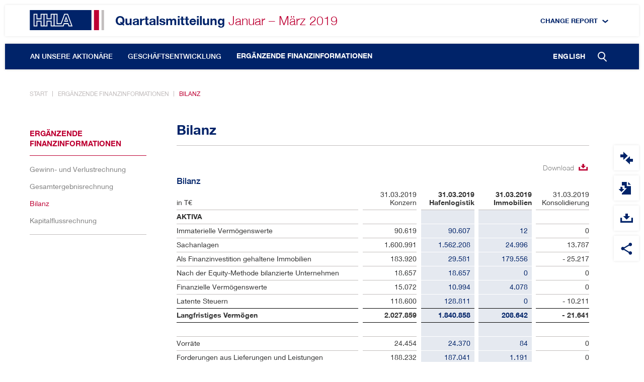

--- FILE ---
content_type: text/html
request_url: https://bericht.hhla.de/quartalsmitteilung-q1-2019/ergaenzende-finanzinformationen/bilanz.html
body_size: 6013
content:
<!--[if IE_NEEDS_THIS]><![endif]-->
<!doctype html>
<!--[if IE 8 ]>    <html lang="de" class="ie8 lt-ie10 lt-ie9 no-js"> <![endif]-->
<!--[if IE 9 ]>    <html lang="de" class="ie9 lt-ie10 no-js"> <![endif]-->
<!--[if (gt IE 9)|!(IE)]><!--> <html lang="de" class="no-js"> <!--<![endif]-->
<head>
  <meta charset="windows-1252" />
  <title>Bilanz - HHLA-Quartalsmitteilung Januar &ndash; M&auml;rz 2019</title>
  <meta http-equiv="X-UA-Compatible" content="IE=edge" />

  <meta name="viewport" content="width=device-width, initial-scale=1" />
  <meta name="description" content="Hamburger Hafen und Logistik AG Quartalsmitteilung" />
  

  <meta property="og:title" content="Bilanz - HHLA-Quartalsmitteilung Januar &ndash; M&auml;rz 2019" />
  <meta property="og:type" content="website" />
  <meta property="og:description" content="Hamburger Hafen und Logistik AG Quartalsmitteilung" />
  <meta property="og:site_name" content="HHLA-Quartalsmitteilung Januar &ndash; M&auml;rz 2019" />
  <meta property="og:locale" content="de_DE" />  
  <meta property="og:image" content="http://bericht.hhla.de/quartalsmitteilung-q1-2019/layout/img/og-social.png" />
  <meta property="og:image:width" content="1200" />
  <meta property="og:image:height" content="630" />

  <meta name="robots" content="index,follow,noimageclick" />
  <meta name="apple-mobile-web-app-capable" content="yes" />
  <meta name="apple-mobile-web-app-title" content="HHLA" />
  <!-- MENUORDER ::::00.02.02.:::: -->
  <!-- PAGETITLE ::::Bilanz:::: -->
  <!-- PAGEID ::::54238:::: -->
  <!-- PAGELANGUAGE ::::de:::: -->
  <!-- PAGEHEADER ::::Bilanz:::: -->
    
    
  <link type="text/html" rel="alternate" hreflang="en" title="Balance sheet" href="../en.php?path=/additional-financial-information/balance-sheet.html" />
  
  <link rel="stylesheet" href="../layout/css/main.css" />
  <link rel="stylesheet" href="../serviceseiten/tablestyle.css" />
  
  <script type="text/javascript">
    var MTUserId='91d52ce2-4ad6-4407-b315-e007b610e776';
    var MTFontIds = new Array();

    MTFontIds.push("694021"); // Neue Helvetica® W02 55 Roman 
    MTFontIds.push("1459688"); // Neue Helvetica® W04 45 Light 
    MTFontIds.push("1459696"); // Neue Helvetica® W04 65 Medium 
    MTFontIds.push("1459700"); // Neue Helvetica® W04 75 Bold 
  </script>
  <script type="text/javascript" async defer src="../layout/js/mtifonttrackingcode.js" charset="windows-1252"></script>
  <script type="text/javascript" src="../layout/js/modernizr.js" charset="windows-1252"></script>
  <script type="text/javascript" src="../layout/js/jquery.js" charset="windows-1252"></script>
  <script type="text/javascript" src="../layout/js/plugins.js" charset="windows-1252"></script>
  
  <script type="text/javascript" src="../layout/js/nxr-2.0.js" charset="windows-1252"></script>
  <script type="text/javascript" src="bilanz/page-config.js" charset="windows-1252"></script>
  
</head>
<body class=" site_bilanz page_ergaenzende-finanzinformationen_bilanz id_54238 ergaenzende-finanzinformationen bilanz">
  

<header class="site-header"><div class="site-header__inner"><div class="header-top">
  <div class="header-top-2">
    <div class="header-top__inner">
      
      <div class="language language--top">
<a href="../en.php?path=/additional-financial-information/balance-sheet.html" class="language__link" hreflang="en">English</a>

</div>
      <nav class="change-report">
        <h3 class="change-report__headline">Change Report <em class="change-report__icon"></em></h3>
      </nav>
      <a href="../" class="logo">HHLA</a>
      <h2 class="site-title">
      <a href="../" class="site-title__link"> <span class="site-title__report">Quartalsmitteilung</span><span class="site-title__period--short"> 3M</span><span class="site-title__period"> Januar &ndash; M&auml;rz</span> <span class="site-title__year">2019</span></a>
      </h2>    
    </div>
  </div>
</div>

<div class="toggle-container">
  <div class="toggle-container__inner">
    <button type="button" class="toggle-search" aria-expanded="false" aria-pressed="false"><em class="toggle-search__icon"></em><span class="toggle-search__text">Suche</span></button>
    <button type="button" class="toggle-primary" aria-expanded="false" aria-pressed="false"><em class="toggle-primary__icon"><span class="toggle-primary__inner"></span></em><span class="toggle-primary__text">Hauptmen\u00fc</span></button>
  </div>
</div>
<div class="search-form-wrapper">
  <div class="search-form-wrapper__inner">
    <div class="search-form-container">
      <form class="search-form search-form--header" method="get" id="search-form" action="../serviceseiten/suche.php" name="search" role="search" accept-charset="utf-8">
        <div class="search-container">
          <input type="text" name="q" class="search-input search-input--header" id="search-input" value="" title="Suchbegriff eingeben" placeholder="Suchbegriff eingeben">
          <label for="search-input" class="search-label"></label>
          <button type="submit" class="search-submit search-submit--header" id="search-submit" name="submit" value="submit" title="Suchen"><em class="search-submit__icon search-submit__icon--header"></em><span class="search-submit__text">Suchen</span>
          </button>
        </div>
      </form>
    </div>
  </div>
</div>
<nav id="primary" class="primary">
  <div class="primary__inner">
    
<ul class="menu">
  <li class="menu__item menu__item--home leaf"><a href="../" class="intern" hreflang="de">Home</a></li>
  <li class="menu__item inactive first">
  <a data-id="54202" data-level="1" href="../an-unsere-aktionaere/brief-an-die-aktionaere.html">An unsere Aktion&auml;re</a>
  <span class='sublevel-toggle'></span>
  <div class="menu-board"><div class="inner">

<ul class="sublevel"><li class="inactive leaf first">
  <a data-id="54204" data-level="2" href="../an-unsere-aktionaere/brief-an-die-aktionaere.html">Brief an die Aktion&auml;re</a>
  
  
</li><li class="inactive leaf">
  <a data-id="54206" data-level="2" href="../an-unsere-aktionaere/kennzahlen.html">Kennzahlen</a>
  
  
</li><li class="inactive leaf last">
  <a data-id="54208" data-level="2" href="../an-unsere-aktionaere/finanzkalender.html">Finanzkalender</a>
  
  
</li></ul>

</div></div>
</li><li class="menu__item inactive">
  <a data-id="54210" data-level="1" href="../geschaeftsentwicklung/geschaeftsverlauf-und-wirtschaftliche-lage/wesentliche-ereignisse.html">Gesch&auml;ftsentwicklung</a>
  <span class='sublevel-toggle'></span>
  <div class="menu-board"><div class="inner">

<ul class="sublevel"><li class="inactive first">
  <a data-id="54212" data-level="2" href="../geschaeftsentwicklung/geschaeftsverlauf-und-wirtschaftliche-lage/wesentliche-ereignisse.html">Gesch&auml;ftsverlauf und wirtschaftliche&nbsp;Lage</a>
  <span class='sublevel-toggle'></span>
  

<ul class="sublevel"><li class="inactive leaf first">
  <a data-id="54214" data-level="3" href="../geschaeftsentwicklung/geschaeftsverlauf-und-wirtschaftliche-lage/wesentliche-ereignisse.html">Wesentliche Ereignisse</a>
  
  
</li><li class="inactive leaf">
  <a data-id="54216" data-level="3" href="../geschaeftsentwicklung/geschaeftsverlauf-und-wirtschaftliche-lage/ertragslage.html">Ertragslage</a>
  
  
</li><li class="inactive leaf last">
  <a data-id="54218" data-level="3" href="../geschaeftsentwicklung/geschaeftsverlauf-und-wirtschaftliche-lage/vermoegens-und-finanzlage.html">Verm&ouml;gens- und Finanzlage</a>
  
  
</li></ul>


</li><li class="inactive">
  <a data-id="54220" data-level="2" href="../geschaeftsentwicklung/segmente-der-hhla/container.html">Segmente der HHLA</a>
  <span class='sublevel-toggle'></span>
  

<ul class="sublevel"><li class="inactive leaf first">
  <a data-id="54222" data-level="3" href="../geschaeftsentwicklung/segmente-der-hhla/container.html">Container</a>
  
  
</li><li class="inactive leaf">
  <a data-id="54224" data-level="3" href="../geschaeftsentwicklung/segmente-der-hhla/intermodal.html">Intermodal</a>
  
  
</li><li class="inactive leaf">
  <a data-id="54226" data-level="3" href="../geschaeftsentwicklung/segmente-der-hhla/logistik.html">Logistik</a>
  
  
</li><li class="inactive leaf last">
  <a data-id="54228" data-level="3" href="../geschaeftsentwicklung/segmente-der-hhla/immobilien.html">Immobilien</a>
  
  
</li></ul>


</li><li class="inactive leaf last">
  <a data-id="54230" data-level="2" href="../geschaeftsentwicklung/prognoseveraenderungsbericht.html">Prognosever&auml;nderungs&shy;bericht</a>
  
  
</li></ul>

</div></div>
</li><li class="menu__item inpath last">
  <a data-id="54232" data-level="1" href="gewinn-und-verlustrechnung.html">Erg&auml;nzende Finanzinformationen</a>
  <span class='sublevel-toggle'></span>
  <div class="menu-board"><div class="inner">

<ul class="sublevel"><li class="inactive leaf first">
  <a data-id="54234" data-level="2" href="gewinn-und-verlustrechnung.html">Gewinn- und Verlustrechnung</a>
  
  
</li><li class="inactive leaf">
  <a data-id="54236" data-level="2" href="gesamtergebnisrechnung.html">Gesamtergebnisrechnung</a>
  
  
</li><li class="active leaf">
  <a data-id="54238" data-level="2" href="bilanz.html">Bilanz</a>
  
  
</li><li class="inactive leaf last">
  <a data-id="54240" data-level="2" href="kapitalflussrechnung.html">Kapitalflussrechnung</a>
  
  
</li></ul>

</div></div>
</li>
</ul>
      
  </div>

</nav></div></header>
<main role="main" class="site-main">
  <section class="site-nav">
  <div class="site-nav__inner">
    <nav class="breadcrumb">
  <a href="../" class="breadcrumb__link breadcrumb__link--first'" hreflang="de">Start</a><a href="gewinn-und-verlustrechnung.html" class="breadcrumb__link" hreflang="de">Erg&auml;nzende Finanzinformationen</a></li><a href="bilanz.html" class="breadcrumb__link breadcrumb__link--last" hreflang="de">Bilanz</a>
</nav>
  </div>
</section>
<section id="content-container" class="content-container">
  <div class="content-container__inner">
     <section id="content-before" class="content-before">
      <nav id="secondary" class="secondary"><h3 class="content-before__title">Erg&auml;nzende Finanzinformationen</h3>
<ul class="menu">
  
  <li class="inactive leaf first">
  <a data-id="54234" data-level="2" href="gewinn-und-verlustrechnung.html">Gewinn- und Verlustrechnung</a>
  
  
</li><li class="inactive leaf">
  <a data-id="54236" data-level="2" href="gesamtergebnisrechnung.html">Gesamtergebnisrechnung</a>
  
  
</li><li class="active leaf">
  <a data-id="54238" data-level="2" href="bilanz.html">Bilanz</a>
  
  
</li><li class="inactive leaf last">
  <a data-id="54240" data-level="2" href="kapitalflussrechnung.html">Kapitalflussrechnung</a>
  
  
</li>
</ul></nav>
     </section>
      
      <div class="content-container__inner-right">
      <!-- IPAD_MAIN_CONTENT -->
<article id="main-panel" class="main-panel">
  <div class="main-panel__inner">
        
    <header class="content-header">
  
    <div class="audited-nonfinancialreport">    
    
    
  </div>


  <!-- IPAD_MAIN_CONTENT -->
  
  <h1 id="main-content" class="content-title">Bilanz</h1>
  
  
  
  <!-- IPAD_MAIN_CONTENT / -->
</header>
    <div class="content"><!-- PLAINCONTENT_TO_REPLACE -->
<!-- MAIN_CONTENT -->

<div class="spreadsheet"><!-- marker: NXR_SPREADSHEET "bilanz_de" -->

<div class="zoom" width="100%">
    <div class="download align-right"><a href="../serviceseiten/downloads/files/HHLA_3M19_Bilanz-2019.xls" title=" 28KiB - &ouml;ffnet ein neues Fenster" class="verweisexcel" target="_blank">Download</a></div>
</div>


<div class="spreadsheet__table-wrapper">
<table id="gebertable15" class="zb1_19 highlight highlight-rows name-bilanz_de cat-0 width-100" >

<!-- gebertable=15 -->

<!-- tablewidth={44, 1, 13, 1, 13, 1, 13, 1, 13} -->

  <caption>Bilanz</caption>
  <colgroup>
    <col class="width-44 column-1" />
    <col class="width-1 inbetween" />
    <col class="width-13 column-2" />
    <col class="width-1 inbetween" />
    <col class="width-13 column-3" />
    <col class="width-1 inbetween" />
    <col class="width-13 column-4" />
    <col class="width-1 inbetween" />
    <col class="width-13 column-last" />
  </colgroup>
  <thead>
    <tr class="nohighlight row-16">
      <td class="zb1_19-2 column-1 textAlign-left"><p>in T&euro;</p></td>
      <td class="empty inbetween">&nbsp;</td>
      <td class="zb1_19-2 column-2 textAlign-right"><p>31.03.2019<br>Konzern</p></td>
      <td class="empty inbetween">&nbsp;</td>
      <td class="zb1_19-2 column-3 textAlign-right"><p><strong>31.03.2019<br>Hafenlogistik</strong></p></td>
      <td class="empty inbetween">&nbsp;</td>
      <td class="zb1_19-2 column-4 textAlign-right"><p><strong>31.03.2019<br>Immobilien</strong></p></td>
      <td class="empty inbetween">&nbsp;</td>
      <td class="zb1_19-2 column-last textAlign-right"><p>31.03.2019<br>Konsolidierung</p></td>
    </tr>
  </thead>

  <tbody>
    <tr class="nohighlight row-1">
      <td class="zb1_19-2 column-1 textAlign-left"><p><strong>AKTIVA</strong></p></td>
      <td class="empty inbetween">&nbsp;</td>
      <td class="zb1_19-2 column-2 textAlign-right"><p>&nbsp;</p></td>
      <td class="empty inbetween">&nbsp;</td>
      <td class="zb1_19-4 current-year column-3 textAlign-right"><p>&nbsp;</p></td>
      <td class="empty inbetween">&nbsp;</td>
      <td class="zb1_19-4 current-year column-4 textAlign-right"><p>&nbsp;</p></td>
      <td class="empty inbetween">&nbsp;</td>
      <td class="zb1_19-2 column-last textAlign-right"><p>&nbsp;</p></td>
    </tr>
    <tr class="row-2">
      <td class="zb1_19-2 column-1 textAlign-left"><p>Immaterielle Verm&ouml;genswerte</p></td>
      <td class="empty inbetween">&nbsp;</td>
      <td class="zb1_19-2 column-2 textAlign-right"><p>90.619</p></td>
      <td class="empty inbetween">&nbsp;</td>
      <td class="zb1_19-4 current-year column-3 textAlign-right"><p>90.607</p></td>
      <td class="empty inbetween">&nbsp;</td>
      <td class="zb1_19-4 current-year column-4 textAlign-right"><p>12</p></td>
      <td class="empty inbetween">&nbsp;</td>
      <td class="zb1_19-2 column-last textAlign-right"><p>0</p></td>
    </tr>
    <tr class="row-3">
      <td class="zb1_19-2 column-1 textAlign-left"><p>Sachanlagen</p></td>
      <td class="empty inbetween">&nbsp;</td>
      <td class="zb1_19-2 column-2 textAlign-right"><p>1.600.991</p></td>
      <td class="empty inbetween">&nbsp;</td>
      <td class="zb1_19-4 current-year column-3 textAlign-right"><p>1.562.208</p></td>
      <td class="empty inbetween">&nbsp;</td>
      <td class="zb1_19-4 current-year column-4 textAlign-right"><p>24.996</p></td>
      <td class="empty inbetween">&nbsp;</td>
      <td class="zb1_19-2 column-last textAlign-right"><p>13.787</p></td>
    </tr>
    <tr class="row-4">
      <td class="zb1_19-2 column-1 textAlign-left"><p>Als Finanzinvestition gehaltene Immobilien</p></td>
      <td class="empty inbetween">&nbsp;</td>
      <td class="zb1_19-2 column-2 textAlign-right"><p>183.920</p></td>
      <td class="empty inbetween">&nbsp;</td>
      <td class="zb1_19-4 current-year column-3 textAlign-right"><p>29.581</p></td>
      <td class="empty inbetween">&nbsp;</td>
      <td class="zb1_19-4 current-year column-4 textAlign-right"><p>179.556</p></td>
      <td class="empty inbetween">&nbsp;</td>
      <td class="zb1_19-2 column-last textAlign-right"><p>- 25.217</p></td>
    </tr>
    <tr class="row-5">
      <td class="zb1_19-2 column-1 textAlign-left"><p>Nach der Equity-Methode bilanzierte Unternehmen</p></td>
      <td class="empty inbetween">&nbsp;</td>
      <td class="zb1_19-2 column-2 textAlign-right"><p>18.657</p></td>
      <td class="empty inbetween">&nbsp;</td>
      <td class="zb1_19-4 current-year column-3 textAlign-right"><p>18.657</p></td>
      <td class="empty inbetween">&nbsp;</td>
      <td class="zb1_19-4 current-year column-4 textAlign-right"><p>0</p></td>
      <td class="empty inbetween">&nbsp;</td>
      <td class="zb1_19-2 column-last textAlign-right"><p>0</p></td>
    </tr>
    <tr class="row-6">
      <td class="zb1_19-2 column-1 textAlign-left"><p>Finanzielle Verm&ouml;genswerte</p></td>
      <td class="empty inbetween">&nbsp;</td>
      <td class="zb1_19-2 column-2 textAlign-right"><p>15.072</p></td>
      <td class="empty inbetween">&nbsp;</td>
      <td class="zb1_19-4 current-year column-3 textAlign-right"><p>10.994</p></td>
      <td class="empty inbetween">&nbsp;</td>
      <td class="zb1_19-4 current-year column-4 textAlign-right"><p>4.078</p></td>
      <td class="empty inbetween">&nbsp;</td>
      <td class="zb1_19-2 column-last textAlign-right"><p>0</p></td>
    </tr>
    <tr class="row-7">
      <td class="zb1_19-7 column-1 textAlign-left"><p>Latente Steuern</p></td>
      <td class="empty inbetween">&nbsp;</td>
      <td class="zb1_19-7 column-2 textAlign-right"><p>118.600</p></td>
      <td class="empty inbetween">&nbsp;</td>
      <td class="zb1_19-6 current-year column-3 textAlign-right"><p>128.811</p></td>
      <td class="empty inbetween">&nbsp;</td>
      <td class="zb1_19-6 current-year column-4 textAlign-right"><p>0</p></td>
      <td class="empty inbetween">&nbsp;</td>
      <td class="zb1_19-7 column-last textAlign-right"><p>- 10.211</p></td>
    </tr>
    <tr class="row-8">
      <td class="zb1_19-7 column-1 textAlign-left"><p><strong>Langfristiges Verm&ouml;gen</strong></p></td>
      <td class="empty inbetween">&nbsp;</td>
      <td class="zb1_19-7 column-2 textAlign-right"><p><strong>2.027.859</strong></p></td>
      <td class="empty inbetween">&nbsp;</td>
      <td class="zb1_19-6 current-year column-3 textAlign-right"><p><strong>1.840.858</strong></p></td>
      <td class="empty inbetween">&nbsp;</td>
      <td class="zb1_19-6 current-year column-4 textAlign-right"><p><strong>208.642</strong></p></td>
      <td class="empty inbetween">&nbsp;</td>
      <td class="zb1_19-7 column-last textAlign-right"><p><strong>- 21.641</strong></p></td>
    </tr>
    <tr class="nohighlight row-9">
      <td class="zb1_19-2 column-1 textAlign-left"><p>&nbsp;</p></td>
      <td class="empty inbetween">&nbsp;</td>
      <td class="zb1_19-2 column-2 textAlign-right"><p>&nbsp;</p></td>
      <td class="empty inbetween">&nbsp;</td>
      <td class="zb1_19-4 current-year column-3 textAlign-right"><p>&nbsp;</p></td>
      <td class="empty inbetween">&nbsp;</td>
      <td class="zb1_19-4 current-year column-4 textAlign-right"><p>&nbsp;</p></td>
      <td class="empty inbetween">&nbsp;</td>
      <td class="zb1_19-2 column-last textAlign-right"><p>&nbsp;</p></td>
    </tr>
    <tr class="row-10">
      <td class="zb1_19-2 column-1 textAlign-left"><p>Vorr&auml;te</p></td>
      <td class="empty inbetween">&nbsp;</td>
      <td class="zb1_19-2 column-2 textAlign-right"><p>24.454</p></td>
      <td class="empty inbetween">&nbsp;</td>
      <td class="zb1_19-4 current-year column-3 textAlign-right"><p>24.370</p></td>
      <td class="empty inbetween">&nbsp;</td>
      <td class="zb1_19-4 current-year column-4 textAlign-right"><p>84</p></td>
      <td class="empty inbetween">&nbsp;</td>
      <td class="zb1_19-2 column-last textAlign-right"><p>0</p></td>
    </tr>
    <tr class="row-11">
      <td class="zb1_19-2 column-1 textAlign-left"><p>Forderungen aus Lieferungen und Leistungen</p></td>
      <td class="empty inbetween">&nbsp;</td>
      <td class="zb1_19-2 column-2 textAlign-right"><p>188.232</p></td>
      <td class="empty inbetween">&nbsp;</td>
      <td class="zb1_19-4 current-year column-3 textAlign-right"><p>187.041</p></td>
      <td class="empty inbetween">&nbsp;</td>
      <td class="zb1_19-4 current-year column-4 textAlign-right"><p>1.191</p></td>
      <td class="empty inbetween">&nbsp;</td>
      <td class="zb1_19-2 column-last textAlign-right"><p>0</p></td>
    </tr>
    <tr class="row-12">
      <td class="zb1_19-2 column-1 textAlign-left"><p>Forderungen gegen nahestehende Unternehmen und Personen</p></td>
      <td class="empty inbetween">&nbsp;</td>
      <td class="zb1_19-2 column-2 textAlign-right"><p>100.335</p></td>
      <td class="empty inbetween">&nbsp;</td>
      <td class="zb1_19-4 current-year column-3 textAlign-right"><p>80.916</p></td>
      <td class="empty inbetween">&nbsp;</td>
      <td class="zb1_19-4 current-year column-4 textAlign-right"><p>20.554</p></td>
      <td class="empty inbetween">&nbsp;</td>
      <td class="zb1_19-2 column-last textAlign-right"><p>- 1.135</p></td>
    </tr>
    <tr class="row-13">
      <td class="zb1_19-2 column-1 textAlign-left"><p>Sonstige finanzielle Forderungen</p></td>
      <td class="empty inbetween">&nbsp;</td>
      <td class="zb1_19-2 column-2 textAlign-right"><p>4.548</p></td>
      <td class="empty inbetween">&nbsp;</td>
      <td class="zb1_19-4 current-year column-3 textAlign-right"><p>4.400</p></td>
      <td class="empty inbetween">&nbsp;</td>
      <td class="zb1_19-4 current-year column-4 textAlign-right"><p>148</p></td>
      <td class="empty inbetween">&nbsp;</td>
      <td class="zb1_19-2 column-last textAlign-right"><p>0</p></td>
    </tr>
    <tr class="row-14">
      <td class="zb1_19-2 column-1 textAlign-left"><p>Sonstige Verm&ouml;genswerte</p></td>
      <td class="empty inbetween">&nbsp;</td>
      <td class="zb1_19-2 column-2 textAlign-right"><p>30.359</p></td>
      <td class="empty inbetween">&nbsp;</td>
      <td class="zb1_19-4 current-year column-3 textAlign-right"><p>28.927</p></td>
      <td class="empty inbetween">&nbsp;</td>
      <td class="zb1_19-4 current-year column-4 textAlign-right"><p>1.432</p></td>
      <td class="empty inbetween">&nbsp;</td>
      <td class="zb1_19-2 column-last textAlign-right"><p>0</p></td>
    </tr>
    <tr class="row-15">
      <td class="zb1_19-2 column-1 textAlign-left"><p>Erstattungsanspr&uuml;che aus Ertragsteuern</p></td>
      <td class="empty inbetween">&nbsp;</td>
      <td class="zb1_19-2 column-2 textAlign-right"><p>1.789</p></td>
      <td class="empty inbetween">&nbsp;</td>
      <td class="zb1_19-4 current-year column-3 textAlign-right"><p>1.777</p></td>
      <td class="empty inbetween">&nbsp;</td>
      <td class="zb1_19-4 current-year column-4 textAlign-right"><p>49</p></td>
      <td class="empty inbetween">&nbsp;</td>
      <td class="zb1_19-2 column-last textAlign-right"><p>- 37</p></td>
    </tr>
    <tr class="row-16">
      <td class="zb1_19-7 column-1 textAlign-left"><p>Zahlungsmittel, Zahlungsmittel&auml;quivalente und kurzfristige Einlagen</p></td>
      <td class="empty inbetween">&nbsp;</td>
      <td class="zb1_19-7 column-2 textAlign-right"><p>227.267</p></td>
      <td class="empty inbetween">&nbsp;</td>
      <td class="zb1_19-6 current-year column-3 textAlign-right"><p>224.787</p></td>
      <td class="empty inbetween">&nbsp;</td>
      <td class="zb1_19-6 current-year column-4 textAlign-right"><p>2.480</p></td>
      <td class="empty inbetween">&nbsp;</td>
      <td class="zb1_19-7 column-last textAlign-right"><p>0</p></td>
    </tr>
    <tr class="row-17">
      <td class="zb1_19-7 column-1 textAlign-left"><p><strong>Kurzfristiges Verm&ouml;gen</strong></p></td>
      <td class="empty inbetween">&nbsp;</td>
      <td class="zb1_19-7 column-2 textAlign-right"><p><strong>576.984</strong></p></td>
      <td class="empty inbetween">&nbsp;</td>
      <td class="zb1_19-6 current-year column-3 textAlign-right"><p><strong>552.218</strong></p></td>
      <td class="empty inbetween">&nbsp;</td>
      <td class="zb1_19-6 current-year column-4 textAlign-right"><p><strong>25.938</strong></p></td>
      <td class="empty inbetween">&nbsp;</td>
      <td class="zb1_19-7 column-last textAlign-right"><p><strong>- 1.172</strong></p></td>
    </tr>
    <tr class="border-bottom-dark row-18">
      <td class="zb1_19-5 column-1 textAlign-left"><p><strong>Bilanzsumme</strong></p></td>
      <td class="empty inbetween">&nbsp;</td>
      <td class="zb1_19-5 column-2 textAlign-right"><p><strong>2.604.843</strong></p></td>
      <td class="empty inbetween">&nbsp;</td>
      <td class="zb1_19-8 current-year column-3 textAlign-right"><p><strong>2.393.077</strong></p></td>
      <td class="empty inbetween">&nbsp;</td>
      <td class="zb1_19-8 current-year column-4 textAlign-right"><p><strong>234.580</strong></p></td>
      <td class="empty inbetween">&nbsp;</td>
      <td class="zb1_19-5 column-last textAlign-right"><p><strong>- 22.814</strong></p></td>
    </tr>
    <tr class="border-bottom-light nohighlight row-19">
      <td class="zb1_19-2 column-1 textAlign-left"><p>&nbsp;</p></td>
      <td class="empty inbetween">&nbsp;</td>
      <td class="zb1_19-2 column-2 textAlign-right"><p>&nbsp;</p></td>
      <td class="empty inbetween">&nbsp;</td>
      <td class="zb1_19-14 column-3 textAlign-right"><p>&nbsp;</p></td>
      <td class="empty inbetween">&nbsp;</td>
      <td class="zb1_19-14 column-4 textAlign-right"><p>&nbsp;</p></td>
      <td class="empty inbetween">&nbsp;</td>
      <td class="zb1_19-2 column-last textAlign-right"><p>&nbsp;</p></td>
    </tr>
    <tr class="nohighlight row-20">
      <td class="zb1_19-2 column-1 textAlign-left"><p><strong>PASSIVA</strong></p></td>
      <td class="empty inbetween">&nbsp;</td>
      <td class="zb1_19-2 column-2 textAlign-right"><p>&nbsp;</p></td>
      <td class="empty inbetween">&nbsp;</td>
      <td class="zb1_19-4 current-year column-3 textAlign-right"><p>&nbsp;</p></td>
      <td class="empty inbetween">&nbsp;</td>
      <td class="zb1_19-4 current-year column-4 textAlign-right"><p>&nbsp;</p></td>
      <td class="empty inbetween">&nbsp;</td>
      <td class="zb1_19-2 column-last textAlign-right"><p>&nbsp;</p></td>
    </tr>
    <tr class="row-21">
      <td class="zb1_19-2 column-1 textAlign-left"><p>Gezeichnetes Kapital</p></td>
      <td class="empty inbetween">&nbsp;</td>
      <td class="zb1_19-2 column-2 textAlign-right"><p>72.753</p></td>
      <td class="empty inbetween">&nbsp;</td>
      <td class="zb1_19-4 current-year column-3 textAlign-right"><p>70.048</p></td>
      <td class="empty inbetween">&nbsp;</td>
      <td class="zb1_19-4 current-year column-4 textAlign-right"><p>2.705</p></td>
      <td class="empty inbetween">&nbsp;</td>
      <td class="zb1_19-2 column-last textAlign-right"><p>0</p></td>
    </tr>
    <tr class="row-22">
      <td class="zb1_19-2 column-1 textAlign-left"><p>Kapitalr&uuml;cklage</p></td>
      <td class="empty inbetween">&nbsp;</td>
      <td class="zb1_19-2 column-2 textAlign-right"><p>141.584</p></td>
      <td class="empty inbetween">&nbsp;</td>
      <td class="zb1_19-4 current-year column-3 textAlign-right"><p>141.078</p></td>
      <td class="empty inbetween">&nbsp;</td>
      <td class="zb1_19-4 current-year column-4 textAlign-right"><p>506</p></td>
      <td class="empty inbetween">&nbsp;</td>
      <td class="zb1_19-2 column-last textAlign-right"><p>0</p></td>
    </tr>
    <tr class="row-23">
      <td class="zb1_19-2 column-1 textAlign-left"><p>Erwirtschaftetes Eigenkapital</p></td>
      <td class="empty inbetween">&nbsp;</td>
      <td class="zb1_19-2 column-2 textAlign-right"><p>487.559</p></td>
      <td class="empty inbetween">&nbsp;</td>
      <td class="zb1_19-4 current-year column-3 textAlign-right"><p>438.676</p></td>
      <td class="empty inbetween">&nbsp;</td>
      <td class="zb1_19-4 current-year column-4 textAlign-right"><p>57.473</p></td>
      <td class="empty inbetween">&nbsp;</td>
      <td class="zb1_19-2 column-last textAlign-right"><p>- 8.590</p></td>
    </tr>
    <tr class="row-24">
      <td class="zb1_19-2 column-1 textAlign-left"><p>Kumuliertes &uuml;briges Eigenkapital</p></td>
      <td class="empty inbetween">&nbsp;</td>
      <td class="zb1_19-2 column-2 textAlign-right"><p>- 126.343</p></td>
      <td class="empty inbetween">&nbsp;</td>
      <td class="zb1_19-4 current-year column-3 textAlign-right"><p>- 125.565</p></td>
      <td class="empty inbetween">&nbsp;</td>
      <td class="zb1_19-4 current-year column-4 textAlign-right"><p>- 778</p></td>
      <td class="empty inbetween">&nbsp;</td>
      <td class="zb1_19-2 column-last textAlign-right"><p>0</p></td>
    </tr>
    <tr class="row-25">
      <td class="zb1_19-7 column-1 textAlign-left"><p>Nicht beherrschende Anteile</p></td>
      <td class="empty inbetween">&nbsp;</td>
      <td class="zb1_19-7 column-2 textAlign-right"><p>- 4.602</p></td>
      <td class="empty inbetween">&nbsp;</td>
      <td class="zb1_19-6 current-year column-3 textAlign-right"><p>- 4.602</p></td>
      <td class="empty inbetween">&nbsp;</td>
      <td class="zb1_19-6 current-year column-4 textAlign-right"><p>0</p></td>
      <td class="empty inbetween">&nbsp;</td>
      <td class="zb1_19-7 column-last textAlign-right"><p>0</p></td>
    </tr>
    <tr class="row-26">
      <td class="zb1_19-7 column-1 textAlign-left"><p><strong>Eigenkapital</strong></p></td>
      <td class="empty inbetween">&nbsp;</td>
      <td class="zb1_19-7 column-2 textAlign-right"><p><strong>570.951</strong></p></td>
      <td class="empty inbetween">&nbsp;</td>
      <td class="zb1_19-6 current-year column-3 textAlign-right"><p><strong>519.635</strong></p></td>
      <td class="empty inbetween">&nbsp;</td>
      <td class="zb1_19-6 current-year column-4 textAlign-right"><p><strong>59.906</strong></p></td>
      <td class="empty inbetween">&nbsp;</td>
      <td class="zb1_19-7 column-last textAlign-right"><p><strong>- 8.590</strong></p></td>
    </tr>
    <tr class="nohighlight row-27">
      <td class="zb1_19-2 column-1 textAlign-left"><p>&nbsp;</p></td>
      <td class="empty inbetween">&nbsp;</td>
      <td class="zb1_19-2 column-2 textAlign-right"><p>&nbsp;</p></td>
      <td class="empty inbetween">&nbsp;</td>
      <td class="zb1_19-4 current-year column-3 textAlign-right"><p>&nbsp;</p></td>
      <td class="empty inbetween">&nbsp;</td>
      <td class="zb1_19-4 current-year column-4 textAlign-right"><p>&nbsp;</p></td>
      <td class="empty inbetween">&nbsp;</td>
      <td class="zb1_19-2 column-last textAlign-right"><p>&nbsp;</p></td>
    </tr>
    <tr class="row-28">
      <td class="zb1_19-2 column-1 textAlign-left"><p>Pensionsr&uuml;ckstellungen</p></td>
      <td class="empty inbetween">&nbsp;</td>
      <td class="zb1_19-2 column-2 textAlign-right"><p>489.993</p></td>
      <td class="empty inbetween">&nbsp;</td>
      <td class="zb1_19-4 current-year column-3 textAlign-right"><p>482.655</p></td>
      <td class="empty inbetween">&nbsp;</td>
      <td class="zb1_19-4 current-year column-4 textAlign-right"><p>7.338</p></td>
      <td class="empty inbetween">&nbsp;</td>
      <td class="zb1_19-2 column-last textAlign-right"><p>0</p></td>
    </tr>
    <tr class="row-29">
      <td class="zb1_19-2 column-1 textAlign-left"><p>Sonstige langfristige R&uuml;ckstellungen</p></td>
      <td class="empty inbetween">&nbsp;</td>
      <td class="zb1_19-2 column-2 textAlign-right"><p>104.900</p></td>
      <td class="empty inbetween">&nbsp;</td>
      <td class="zb1_19-4 current-year column-3 textAlign-right"><p>102.478</p></td>
      <td class="empty inbetween">&nbsp;</td>
      <td class="zb1_19-4 current-year column-4 textAlign-right"><p>2.422</p></td>
      <td class="empty inbetween">&nbsp;</td>
      <td class="zb1_19-2 column-last textAlign-right"><p>0</p></td>
    </tr>
    <tr class="row-30">
      <td class="zb1_19-2 column-1 textAlign-left"><p>Langfristige Verbindlichkeiten gegen&uuml;ber<br>nahestehenden Unternehmen und Personen</p></td>
      <td class="empty inbetween">&nbsp;</td>
      <td class="zb1_19-2 column-2 textAlign-right"><p>510.048</p></td>
      <td class="empty inbetween">&nbsp;</td>
      <td class="zb1_19-4 current-year column-3 textAlign-right"><p>490.855</p></td>
      <td class="empty inbetween">&nbsp;</td>
      <td class="zb1_19-4 current-year column-4 textAlign-right"><p>19.193</p></td>
      <td class="empty inbetween">&nbsp;</td>
      <td class="zb1_19-2 column-last textAlign-right"><p>0</p></td>
    </tr>
    <tr class="row-31">
      <td class="zb1_19-2 column-1 textAlign-left"><p>Langfristige finanzielle Verbindlichkeiten</p></td>
      <td class="empty inbetween">&nbsp;</td>
      <td class="zb1_19-2 column-2 textAlign-right"><p>608.200</p></td>
      <td class="empty inbetween">&nbsp;</td>
      <td class="zb1_19-4 current-year column-3 textAlign-right"><p>497.791</p></td>
      <td class="empty inbetween">&nbsp;</td>
      <td class="zb1_19-4 current-year column-4 textAlign-right"><p>110.409</p></td>
      <td class="empty inbetween">&nbsp;</td>
      <td class="zb1_19-2 column-last textAlign-right"><p>0</p></td>
    </tr>
    <tr class="row-32">
      <td class="zb1_19-7 column-1 textAlign-left"><p>Latente Steuern</p></td>
      <td class="empty inbetween">&nbsp;</td>
      <td class="zb1_19-7 column-2 textAlign-right"><p>17.867</p></td>
      <td class="empty inbetween">&nbsp;</td>
      <td class="zb1_19-6 current-year column-3 textAlign-right"><p>11.800</p></td>
      <td class="empty inbetween">&nbsp;</td>
      <td class="zb1_19-6 current-year column-4 textAlign-right"><p>19.119</p></td>
      <td class="empty inbetween">&nbsp;</td>
      <td class="zb1_19-7 column-last textAlign-right"><p>- 13.052</p></td>
    </tr>
    <tr class="row-33">
      <td class="zb1_19-7 column-1 textAlign-left"><p><strong>Langfristige Schulden</strong></p></td>
      <td class="empty inbetween">&nbsp;</td>
      <td class="zb1_19-7 column-2 textAlign-right"><p><strong>1.731.008</strong></p></td>
      <td class="empty inbetween">&nbsp;</td>
      <td class="zb1_19-6 current-year column-3 textAlign-right"><p><strong>1.585.579</strong></p></td>
      <td class="empty inbetween">&nbsp;</td>
      <td class="zb1_19-6 current-year column-4 textAlign-right"><p><strong>158.481</strong></p></td>
      <td class="empty inbetween">&nbsp;</td>
      <td class="zb1_19-7 column-last textAlign-right"><p><strong>- 13.052</strong></p></td>
    </tr>
    <tr class="nohighlight row-34">
      <td class="zb1_19-2 column-1 textAlign-left"><p>&nbsp;</p></td>
      <td class="empty inbetween">&nbsp;</td>
      <td class="zb1_19-2 column-2 textAlign-right"><p>&nbsp;</p></td>
      <td class="empty inbetween">&nbsp;</td>
      <td class="zb1_19-4 current-year column-3 textAlign-right"><p>&nbsp;</p></td>
      <td class="empty inbetween">&nbsp;</td>
      <td class="zb1_19-4 current-year column-4 textAlign-right"><p>&nbsp;</p></td>
      <td class="empty inbetween">&nbsp;</td>
      <td class="zb1_19-2 column-last textAlign-right"><p>&nbsp;</p></td>
    </tr>
    <tr class="row-35">
      <td class="zb1_19-2 column-1 textAlign-left"><p>Sonstige kurzfristige R&uuml;ckstellungen</p></td>
      <td class="empty inbetween">&nbsp;</td>
      <td class="zb1_19-2 column-2 textAlign-right"><p>27.200</p></td>
      <td class="empty inbetween">&nbsp;</td>
      <td class="zb1_19-4 current-year column-3 textAlign-right"><p>27.097</p></td>
      <td class="empty inbetween">&nbsp;</td>
      <td class="zb1_19-4 current-year column-4 textAlign-right"><p>103</p></td>
      <td class="empty inbetween">&nbsp;</td>
      <td class="zb1_19-2 column-last textAlign-right"><p>0</p></td>
    </tr>
    <tr class="row-36">
      <td class="zb1_19-2 column-1 textAlign-left"><p>Verbindlichkeiten aus Lieferungen und Leistungen</p></td>
      <td class="empty inbetween">&nbsp;</td>
      <td class="zb1_19-2 column-2 textAlign-right"><p>91.499</p></td>
      <td class="empty inbetween">&nbsp;</td>
      <td class="zb1_19-4 current-year column-3 textAlign-right"><p>87.571</p></td>
      <td class="empty inbetween">&nbsp;</td>
      <td class="zb1_19-4 current-year column-4 textAlign-right"><p>3.928</p></td>
      <td class="empty inbetween">&nbsp;</td>
      <td class="zb1_19-2 column-last textAlign-right"><p>0</p></td>
    </tr>
    <tr class="row-37">
      <td class="zb1_19-2 column-1 textAlign-left"><p>Kurzfristige Verbindlichkeiten gegen&uuml;ber<br>nahestehenden Unternehmen und Personen</p></td>
      <td class="empty inbetween">&nbsp;</td>
      <td class="zb1_19-2 column-2 textAlign-right"><p>32.169</p></td>
      <td class="empty inbetween">&nbsp;</td>
      <td class="zb1_19-4 current-year column-3 textAlign-right"><p>29.207</p></td>
      <td class="empty inbetween">&nbsp;</td>
      <td class="zb1_19-4 current-year column-4 textAlign-right"><p>4.097</p></td>
      <td class="empty inbetween">&nbsp;</td>
      <td class="zb1_19-2 column-last textAlign-right"><p>- 1.135</p></td>
    </tr>
    <tr class="row-38">
      <td class="zb1_19-2 column-1 textAlign-left"><p>Kurzfristige finanzielle Verbindlichkeiten</p></td>
      <td class="empty inbetween">&nbsp;</td>
      <td class="zb1_19-2 column-2 textAlign-right"><p>100.965</p></td>
      <td class="empty inbetween">&nbsp;</td>
      <td class="zb1_19-4 current-year column-3 textAlign-right"><p>95.118</p></td>
      <td class="empty inbetween">&nbsp;</td>
      <td class="zb1_19-4 current-year column-4 textAlign-right"><p>5.847</p></td>
      <td class="empty inbetween">&nbsp;</td>
      <td class="zb1_19-2 column-last textAlign-right"><p>0</p></td>
    </tr>
    <tr class="row-39">
      <td class="zb1_19-2 column-1 textAlign-left"><p>Sonstige Verbindlichkeiten</p></td>
      <td class="empty inbetween">&nbsp;</td>
      <td class="zb1_19-2 column-2 textAlign-right"><p>45.451</p></td>
      <td class="empty inbetween">&nbsp;</td>
      <td class="zb1_19-4 current-year column-3 textAlign-right"><p>43.320</p></td>
      <td class="empty inbetween">&nbsp;</td>
      <td class="zb1_19-4 current-year column-4 textAlign-right"><p>2.131</p></td>
      <td class="empty inbetween">&nbsp;</td>
      <td class="zb1_19-2 column-last textAlign-right"><p>0</p></td>
    </tr>
    <tr class="row-40">
      <td class="zb1_19-7 column-1 textAlign-left"><p>Zahlungsverpflichtungen aus Ertragsteuern</p></td>
      <td class="empty inbetween">&nbsp;</td>
      <td class="zb1_19-7 column-2 textAlign-right"><p>5.601</p></td>
      <td class="empty inbetween">&nbsp;</td>
      <td class="zb1_19-6 current-year column-3 textAlign-right"><p>5.550</p></td>
      <td class="empty inbetween">&nbsp;</td>
      <td class="zb1_19-6 current-year column-4 textAlign-right"><p>88</p></td>
      <td class="empty inbetween">&nbsp;</td>
      <td class="zb1_19-7 column-last textAlign-right"><p>- 37</p></td>
    </tr>
    <tr class="row-41">
      <td class="zb1_19-7 column-1 textAlign-left"><p><strong>Kurzfristige Schulden</strong></p></td>
      <td class="empty inbetween">&nbsp;</td>
      <td class="zb1_19-7 column-2 textAlign-right"><p><strong>302.885</strong></p></td>
      <td class="empty inbetween">&nbsp;</td>
      <td class="zb1_19-6 current-year column-3 textAlign-right"><p><strong>287.863</strong></p></td>
      <td class="empty inbetween">&nbsp;</td>
      <td class="zb1_19-6 current-year column-4 textAlign-right"><p><strong>16.194</strong></p></td>
      <td class="empty inbetween">&nbsp;</td>
      <td class="zb1_19-7 column-last textAlign-right"><p><strong>- 1.172</strong></p></td>
    </tr>
    <tr class="border-bottom-dark row-42">
      <td class="zb1_19-5 column-1 textAlign-left"><p><strong>Bilanzsumme</strong></p></td>
      <td class="empty inbetween">&nbsp;</td>
      <td class="zb1_19-5 column-2 textAlign-right"><p><strong>2.604.843</strong></p></td>
      <td class="empty inbetween">&nbsp;</td>
      <td class="zb1_19-8 current-year column-3 textAlign-right"><p><strong>2.393.077</strong></p></td>
      <td class="empty inbetween">&nbsp;</td>
      <td class="zb1_19-8 current-year column-4 textAlign-right"><p><strong>234.580</strong></p></td>
      <td class="empty inbetween">&nbsp;</td>
      <td class="zb1_19-5 column-last textAlign-right"><p><strong>- 22.814</strong></p></td>
    </tr>
  </tbody>
</table>
</div>
<!-- marker: NXR_SPREADSHEET "bilanz_de" / --></div><div class="spreadsheet"><!-- marker: NXR_SPREADSHEET "bilanz_vj_de" -->

<div class="zoom" width="100%">
    <div class="download align-right"><a href="../serviceseiten/downloads/files/HHLA_3M19_Bilanz-2018.xls" title=" 28KiB - &ouml;ffnet ein neues Fenster" class="verweisexcel" target="_blank">Download</a></div>
</div>


<div class="spreadsheet__table-wrapper">
<table id="gebertable16" class="zb1_19 highlight highlight-rows name-bilanz_vj_de cat-0 width-100" >

<!-- gebertable=16 -->

<!-- tablewidth={44, 1, 13, 1, 13, 1, 13, 1, 13} -->

  <caption>Bilanz</caption>
  <colgroup>
    <col class="width-44 column-1" />
    <col class="width-1 inbetween" />
    <col class="width-13 column-2" />
    <col class="width-1 inbetween" />
    <col class="width-13 column-3" />
    <col class="width-1 inbetween" />
    <col class="width-13 column-4" />
    <col class="width-1 inbetween" />
    <col class="width-13 column-last" />
  </colgroup>
  <thead>
    <tr class="border-bottom-light nohighlight row-43">
      <td class="zb1_19-2 column-1 textAlign-left"><p>in T&euro;</p></td>
      <td class="empty inbetween">&nbsp;</td>
      <td class="zb1_19-2 column-2 textAlign-right"><p>31.12.2018 Konzern</p></td>
      <td class="empty inbetween">&nbsp;</td>
      <td class="zb1_19-2 column-3 textAlign-right"><p><strong>31.12.2018 Hafenlogistik</strong></p></td>
      <td class="empty inbetween">&nbsp;</td>
      <td class="zb1_19-2 column-4 textAlign-right"><p><strong>31.12.2018 Immobilien</strong></p></td>
      <td class="empty inbetween">&nbsp;</td>
      <td class="zb1_19-2 column-last textAlign-right"><p>31.12.2018 Konsolidierung</p></td>
    </tr>
  </thead>

  <tbody>
    <tr class="nohighlight row-1">
      <td class="zb1_19-2 column-1 textAlign-left"><p><strong>AKTIVA</strong></p></td>
      <td class="empty inbetween">&nbsp;</td>
      <td class="zb1_19-2 column-2 textAlign-right"><p>&nbsp;</p></td>
      <td class="empty inbetween">&nbsp;</td>
      <td class="zb1_19-4 current-year column-3 textAlign-right"><p>&nbsp;</p></td>
      <td class="empty inbetween">&nbsp;</td>
      <td class="zb1_19-4 current-year column-4 textAlign-right"><p>&nbsp;</p></td>
      <td class="empty inbetween">&nbsp;</td>
      <td class="zb1_19-2 column-last textAlign-right"><p>&nbsp;</p></td>
    </tr>
    <tr class="row-2">
      <td class="zb1_19-2 column-1 textAlign-left"><p>Immaterielle Verm&ouml;genswerte</p></td>
      <td class="empty inbetween">&nbsp;</td>
      <td class="zb1_19-2 column-2 textAlign-right"><p>89.753</p></td>
      <td class="empty inbetween">&nbsp;</td>
      <td class="zb1_19-4 current-year column-3 textAlign-right"><p>89.739</p></td>
      <td class="empty inbetween">&nbsp;</td>
      <td class="zb1_19-4 current-year column-4 textAlign-right"><p>14</p></td>
      <td class="empty inbetween">&nbsp;</td>
      <td class="zb1_19-2 column-last textAlign-right"><p>0</p></td>
    </tr>
    <tr class="row-3">
      <td class="zb1_19-2 column-1 textAlign-left"><p>Sachanlagen</p></td>
      <td class="empty inbetween">&nbsp;</td>
      <td class="zb1_19-2 column-2 textAlign-right"><p>1.060.262</p></td>
      <td class="empty inbetween">&nbsp;</td>
      <td class="zb1_19-4 current-year column-3 textAlign-right"><p>1.042.010</p></td>
      <td class="empty inbetween">&nbsp;</td>
      <td class="zb1_19-4 current-year column-4 textAlign-right"><p>4.359</p></td>
      <td class="empty inbetween">&nbsp;</td>
      <td class="zb1_19-2 column-last textAlign-right"><p>13.893</p></td>
    </tr>
    <tr class="row-4">
      <td class="zb1_19-2 column-1 textAlign-left"><p>Als Finanzinvestition gehaltene Immobilien</p></td>
      <td class="empty inbetween">&nbsp;</td>
      <td class="zb1_19-2 column-2 textAlign-right"><p>184.724</p></td>
      <td class="empty inbetween">&nbsp;</td>
      <td class="zb1_19-4 current-year column-3 textAlign-right"><p>30.444</p></td>
      <td class="empty inbetween">&nbsp;</td>
      <td class="zb1_19-4 current-year column-4 textAlign-right"><p>179.710</p></td>
      <td class="empty inbetween">&nbsp;</td>
      <td class="zb1_19-2 column-last textAlign-right"><p>- 25.430</p></td>
    </tr>
    <tr class="row-5">
      <td class="zb1_19-2 column-1 textAlign-left"><p>Nach der Equity-Methode bilanzierte Unternehmen</p></td>
      <td class="empty inbetween">&nbsp;</td>
      <td class="zb1_19-2 column-2 textAlign-right"><p>16.463</p></td>
      <td class="empty inbetween">&nbsp;</td>
      <td class="zb1_19-4 current-year column-3 textAlign-right"><p>16.463</p></td>
      <td class="empty inbetween">&nbsp;</td>
      <td class="zb1_19-4 current-year column-4 textAlign-right"><p>0</p></td>
      <td class="empty inbetween">&nbsp;</td>
      <td class="zb1_19-2 column-last textAlign-right"><p>0</p></td>
    </tr>
    <tr class="row-6">
      <td class="zb1_19-2 column-1 textAlign-left"><p>Finanzielle Verm&ouml;genswerte</p></td>
      <td class="empty inbetween">&nbsp;</td>
      <td class="zb1_19-2 column-2 textAlign-right"><p>13.618</p></td>
      <td class="empty inbetween">&nbsp;</td>
      <td class="zb1_19-4 current-year column-3 textAlign-right"><p>9.505</p></td>
      <td class="empty inbetween">&nbsp;</td>
      <td class="zb1_19-4 current-year column-4 textAlign-right"><p>4.113</p></td>
      <td class="empty inbetween">&nbsp;</td>
      <td class="zb1_19-2 column-last textAlign-right"><p>0</p></td>
    </tr>
    <tr class="row-7">
      <td class="zb1_19-7 column-1 textAlign-left"><p>Latente Steuern</p></td>
      <td class="empty inbetween">&nbsp;</td>
      <td class="zb1_19-7 column-2 textAlign-right"><p>82.126</p></td>
      <td class="empty inbetween">&nbsp;</td>
      <td class="zb1_19-6 current-year column-3 textAlign-right"><p>92.371</p></td>
      <td class="empty inbetween">&nbsp;</td>
      <td class="zb1_19-6 current-year column-4 textAlign-right"><p>0</p></td>
      <td class="empty inbetween">&nbsp;</td>
      <td class="zb1_19-7 column-last textAlign-right"><p>- 10.245</p></td>
    </tr>
    <tr class="row-8">
      <td class="zb1_19-7 column-1 textAlign-left"><p><strong>Langfristiges Verm&ouml;gen</strong></p></td>
      <td class="empty inbetween">&nbsp;</td>
      <td class="zb1_19-7 column-2 textAlign-right"><p><strong>1.446.946</strong></p></td>
      <td class="empty inbetween">&nbsp;</td>
      <td class="zb1_19-6 current-year column-3 textAlign-right"><p><strong>1.280.532</strong></p></td>
      <td class="empty inbetween">&nbsp;</td>
      <td class="zb1_19-6 current-year column-4 textAlign-right"><p><strong>188.196</strong></p></td>
      <td class="empty inbetween">&nbsp;</td>
      <td class="zb1_19-7 column-last textAlign-right"><p><strong>- 21.782</strong></p></td>
    </tr>
    <tr class="nohighlight row-9">
      <td class="zb1_19-2 column-1 textAlign-left"><p>&nbsp;</p></td>
      <td class="empty inbetween">&nbsp;</td>
      <td class="zb1_19-2 column-2 textAlign-right"><p>&nbsp;</p></td>
      <td class="empty inbetween">&nbsp;</td>
      <td class="zb1_19-4 current-year column-3 textAlign-right"><p>&nbsp;</p></td>
      <td class="empty inbetween">&nbsp;</td>
      <td class="zb1_19-4 current-year column-4 textAlign-right"><p>&nbsp;</p></td>
      <td class="empty inbetween">&nbsp;</td>
      <td class="zb1_19-2 column-last textAlign-right"><p>&nbsp;</p></td>
    </tr>
    <tr class="row-10">
      <td class="zb1_19-2 column-1 textAlign-left"><p>Vorr&auml;te</p></td>
      <td class="empty inbetween">&nbsp;</td>
      <td class="zb1_19-2 column-2 textAlign-right"><p>22.997</p></td>
      <td class="empty inbetween">&nbsp;</td>
      <td class="zb1_19-4 current-year column-3 textAlign-right"><p>22.949</p></td>
      <td class="empty inbetween">&nbsp;</td>
      <td class="zb1_19-4 current-year column-4 textAlign-right"><p>48</p></td>
      <td class="empty inbetween">&nbsp;</td>
      <td class="zb1_19-2 column-last textAlign-right"><p>0</p></td>
    </tr>
    <tr class="row-11">
      <td class="zb1_19-2 column-1 textAlign-left"><p>Forderungen aus Lieferungen und Leistungen</p></td>
      <td class="empty inbetween">&nbsp;</td>
      <td class="zb1_19-2 column-2 textAlign-right"><p>179.824</p></td>
      <td class="empty inbetween">&nbsp;</td>
      <td class="zb1_19-4 current-year column-3 textAlign-right"><p>178.624</p></td>
      <td class="empty inbetween">&nbsp;</td>
      <td class="zb1_19-4 current-year column-4 textAlign-right"><p>1.200</p></td>
      <td class="empty inbetween">&nbsp;</td>
      <td class="zb1_19-2 column-last textAlign-right"><p>0</p></td>
    </tr>
    <tr class="row-12">
      <td class="zb1_19-2 column-1 textAlign-left"><p>Forderungen gegen nahestehende Unternehmen und Personen</p></td>
      <td class="empty inbetween">&nbsp;</td>
      <td class="zb1_19-2 column-2 textAlign-right"><p>100.244</p></td>
      <td class="empty inbetween">&nbsp;</td>
      <td class="zb1_19-4 current-year column-3 textAlign-right"><p>80.571</p></td>
      <td class="empty inbetween">&nbsp;</td>
      <td class="zb1_19-4 current-year column-4 textAlign-right"><p>20.462</p></td>
      <td class="empty inbetween">&nbsp;</td>
      <td class="zb1_19-2 column-last textAlign-right"><p>- 789</p></td>
    </tr>
    <tr class="row-13">
      <td class="zb1_19-2 column-1 textAlign-left"><p>Sonstige finanzielle Forderungen</p></td>
      <td class="empty inbetween">&nbsp;</td>
      <td class="zb1_19-2 column-2 textAlign-right"><p>4.062</p></td>
      <td class="empty inbetween">&nbsp;</td>
      <td class="zb1_19-4 current-year column-3 textAlign-right"><p>3.959</p></td>
      <td class="empty inbetween">&nbsp;</td>
      <td class="zb1_19-4 current-year column-4 textAlign-right"><p>103</p></td>
      <td class="empty inbetween">&nbsp;</td>
      <td class="zb1_19-2 column-last textAlign-right"><p>0</p></td>
    </tr>
    <tr class="row-14">
      <td class="zb1_19-2 column-1 textAlign-left"><p>Sonstige Verm&ouml;genswerte</p></td>
      <td class="empty inbetween">&nbsp;</td>
      <td class="zb1_19-2 column-2 textAlign-right"><p>30.758</p></td>
      <td class="empty inbetween">&nbsp;</td>
      <td class="zb1_19-4 current-year column-3 textAlign-right"><p>29.483</p></td>
      <td class="empty inbetween">&nbsp;</td>
      <td class="zb1_19-4 current-year column-4 textAlign-right"><p>1.275</p></td>
      <td class="empty inbetween">&nbsp;</td>
      <td class="zb1_19-2 column-last textAlign-right"><p>0</p></td>
    </tr>
    <tr class="row-15">
      <td class="zb1_19-2 column-1 textAlign-left"><p>Erstattungsanspr&uuml;che aus Ertragsteuern</p></td>
      <td class="empty inbetween">&nbsp;</td>
      <td class="zb1_19-2 column-2 textAlign-right"><p>6.656</p></td>
      <td class="empty inbetween">&nbsp;</td>
      <td class="zb1_19-4 current-year column-3 textAlign-right"><p>6.869</p></td>
      <td class="empty inbetween">&nbsp;</td>
      <td class="zb1_19-4 current-year column-4 textAlign-right"><p>612</p></td>
      <td class="empty inbetween">&nbsp;</td>
      <td class="zb1_19-2 column-last textAlign-right"><p>- 825</p></td>
    </tr>
    <tr class="row-16">
      <td class="zb1_19-7 column-1 textAlign-left"><p>Zahlungsmittel, Zahlungsmittel&auml;quivalente und kurzfristige Einlagen</p></td>
      <td class="empty inbetween">&nbsp;</td>
      <td class="zb1_19-7 column-2 textAlign-right"><p>181.460</p></td>
      <td class="empty inbetween">&nbsp;</td>
      <td class="zb1_19-6 current-year column-3 textAlign-right"><p>180.312</p></td>
      <td class="empty inbetween">&nbsp;</td>
      <td class="zb1_19-6 current-year column-4 textAlign-right"><p>1.148</p></td>
      <td class="empty inbetween">&nbsp;</td>
      <td class="zb1_19-7 column-last textAlign-right"><p>0</p></td>
    </tr>
    <tr class="row-17">
      <td class="zb1_19-7 column-1 textAlign-left"><p><strong>Kurzfristiges Verm&ouml;gen</strong></p></td>
      <td class="empty inbetween">&nbsp;</td>
      <td class="zb1_19-7 column-2 textAlign-right"><p><strong>526.001</strong></p></td>
      <td class="empty inbetween">&nbsp;</td>
      <td class="zb1_19-6 current-year column-3 textAlign-right"><p><strong>502.767</strong></p></td>
      <td class="empty inbetween">&nbsp;</td>
      <td class="zb1_19-6 current-year column-4 textAlign-right"><p><strong>24.848</strong></p></td>
      <td class="empty inbetween">&nbsp;</td>
      <td class="zb1_19-7 column-last textAlign-right"><p><strong>- 1.614</strong></p></td>
    </tr>
    <tr class="border-bottom-dark row-18">
      <td class="zb1_19-5 column-1 textAlign-left"><p><strong>Bilanzsumme</strong></p></td>
      <td class="empty inbetween">&nbsp;</td>
      <td class="zb1_19-7 column-2 textAlign-right"><p><strong>1.972.947</strong></p></td>
      <td class="empty inbetween">&nbsp;</td>
      <td class="zb1_19-6 current-year column-3 textAlign-right"><p><strong>1.783.299</strong></p></td>
      <td class="empty inbetween">&nbsp;</td>
      <td class="zb1_19-6 current-year column-4 textAlign-right"><p><strong>213.044</strong></p></td>
      <td class="empty inbetween">&nbsp;</td>
      <td class="zb1_19-7 column-last textAlign-right"><p><strong>- 23.396</strong></p></td>
    </tr>
    <tr class="border-bottom-light nohighlight row-19">
      <td class="zb1_19-2 column-1 textAlign-left"><p>&nbsp;</p></td>
      <td class="empty inbetween">&nbsp;</td>
      <td class="zb1_19-2 column-2 textAlign-right"><p>&nbsp;</p></td>
      <td class="empty inbetween">&nbsp;</td>
      <td class="zb1_19-14 column-3 textAlign-right"><p>&nbsp;</p></td>
      <td class="empty inbetween">&nbsp;</td>
      <td class="zb1_19-14 column-4 textAlign-right"><p>&nbsp;</p></td>
      <td class="empty inbetween">&nbsp;</td>
      <td class="zb1_19-2 column-last textAlign-right"><p>&nbsp;</p></td>
    </tr>
    <tr class="nohighlight row-20">
      <td class="zb1_19-2 column-1 textAlign-left"><p><strong>PASSIVA</strong></p></td>
      <td class="empty inbetween">&nbsp;</td>
      <td class="zb1_19-2 column-2 textAlign-right"><p>&nbsp;</p></td>
      <td class="empty inbetween">&nbsp;</td>
      <td class="zb1_19-4 current-year column-3 textAlign-right"><p>&nbsp;</p></td>
      <td class="empty inbetween">&nbsp;</td>
      <td class="zb1_19-4 current-year column-4 textAlign-right"><p>&nbsp;</p></td>
      <td class="empty inbetween">&nbsp;</td>
      <td class="zb1_19-2 column-last textAlign-right"><p>&nbsp;</p></td>
    </tr>
    <tr class="row-21">
      <td class="zb1_19-2 column-1 textAlign-left"><p>Gezeichnetes Kapital</p></td>
      <td class="empty inbetween">&nbsp;</td>
      <td class="zb1_19-2 column-2 textAlign-right"><p>72.753</p></td>
      <td class="empty inbetween">&nbsp;</td>
      <td class="zb1_19-4 current-year column-3 textAlign-right"><p>70.048</p></td>
      <td class="empty inbetween">&nbsp;</td>
      <td class="zb1_19-4 current-year column-4 textAlign-right"><p>2.705</p></td>
      <td class="empty inbetween">&nbsp;</td>
      <td class="zb1_19-2 column-last textAlign-right"><p>0</p></td>
    </tr>
    <tr class="row-22">
      <td class="zb1_19-2 column-1 textAlign-left"><p>Kapitalr&uuml;cklage</p></td>
      <td class="empty inbetween">&nbsp;</td>
      <td class="zb1_19-2 column-2 textAlign-right"><p>141.584</p></td>
      <td class="empty inbetween">&nbsp;</td>
      <td class="zb1_19-4 current-year column-3 textAlign-right"><p>141.078</p></td>
      <td class="empty inbetween">&nbsp;</td>
      <td class="zb1_19-4 current-year column-4 textAlign-right"><p>506</p></td>
      <td class="empty inbetween">&nbsp;</td>
      <td class="zb1_19-2 column-last textAlign-right"><p>0</p></td>
    </tr>
    <tr class="row-23">
      <td class="zb1_19-2 column-1 textAlign-left"><p>Erwirtschaftetes Eigenkapital</p></td>
      <td class="empty inbetween">&nbsp;</td>
      <td class="zb1_19-2 column-2 textAlign-right"><p>512.369</p></td>
      <td class="empty inbetween">&nbsp;</td>
      <td class="zb1_19-4 current-year column-3 textAlign-right"><p>464.806</p></td>
      <td class="empty inbetween">&nbsp;</td>
      <td class="zb1_19-4 current-year column-4 textAlign-right"><p>56.231</p></td>
      <td class="empty inbetween">&nbsp;</td>
      <td class="zb1_19-2 column-last textAlign-right"><p>- 8.668</p></td>
    </tr>
    <tr class="row-24">
      <td class="zb1_19-2 column-1 textAlign-left"><p>Kumuliertes &uuml;briges Eigenkapital</p></td>
      <td class="empty inbetween">&nbsp;</td>
      <td class="zb1_19-2 column-2 textAlign-right"><p>- 103.053</p></td>
      <td class="empty inbetween">&nbsp;</td>
      <td class="zb1_19-4 current-year column-3 textAlign-right"><p>- 102.655</p></td>
      <td class="empty inbetween">&nbsp;</td>
      <td class="zb1_19-4 current-year column-4 textAlign-right"><p>- 398</p></td>
      <td class="empty inbetween">&nbsp;</td>
      <td class="zb1_19-2 column-last textAlign-right"><p>0</p></td>
    </tr>
    <tr class="row-25">
      <td class="zb1_19-7 column-1 textAlign-left"><p>Nicht beherrschende Anteile</p></td>
      <td class="empty inbetween">&nbsp;</td>
      <td class="zb1_19-7 column-2 textAlign-right"><p>- 8.812</p></td>
      <td class="empty inbetween">&nbsp;</td>
      <td class="zb1_19-6 current-year column-3 textAlign-right"><p>- 8.812</p></td>
      <td class="empty inbetween">&nbsp;</td>
      <td class="zb1_19-6 current-year column-4 textAlign-right"><p>0</p></td>
      <td class="empty inbetween">&nbsp;</td>
      <td class="zb1_19-7 column-last textAlign-right"><p>0</p></td>
    </tr>
    <tr class="row-26">
      <td class="zb1_19-7 column-1 textAlign-left"><p><strong>Eigenkapital</strong></p></td>
      <td class="empty inbetween">&nbsp;</td>
      <td class="zb1_19-7 column-2 textAlign-right"><p><strong>614.841</strong></p></td>
      <td class="empty inbetween">&nbsp;</td>
      <td class="zb1_19-6 current-year column-3 textAlign-right"><p><strong>564.465</strong></p></td>
      <td class="empty inbetween">&nbsp;</td>
      <td class="zb1_19-6 current-year column-4 textAlign-right"><p><strong>59.045</strong></p></td>
      <td class="empty inbetween">&nbsp;</td>
      <td class="zb1_19-7 column-last textAlign-right"><p><strong>- 8.668</strong></p></td>
    </tr>
    <tr class="nohighlight row-27">
      <td class="zb1_19-2 column-1 textAlign-left"><p>&nbsp;</p></td>
      <td class="empty inbetween">&nbsp;</td>
      <td class="zb1_19-2 column-2 textAlign-right"><p>&nbsp;</p></td>
      <td class="empty inbetween">&nbsp;</td>
      <td class="zb1_19-4 current-year column-3 textAlign-right"><p>&nbsp;</p></td>
      <td class="empty inbetween">&nbsp;</td>
      <td class="zb1_19-4 current-year column-4 textAlign-right"><p>&nbsp;</p></td>
      <td class="empty inbetween">&nbsp;</td>
      <td class="zb1_19-2 column-last textAlign-right"><p>&nbsp;</p></td>
    </tr>
    <tr class="row-28">
      <td class="zb1_19-2 column-1 textAlign-left"><p>Pensionsr&uuml;ckstellungen</p></td>
      <td class="empty inbetween">&nbsp;</td>
      <td class="zb1_19-2 column-2 textAlign-right"><p>448.930</p></td>
      <td class="empty inbetween">&nbsp;</td>
      <td class="zb1_19-4 current-year column-3 textAlign-right"><p>442.114</p></td>
      <td class="empty inbetween">&nbsp;</td>
      <td class="zb1_19-4 current-year column-4 textAlign-right"><p>6.816</p></td>
      <td class="empty inbetween">&nbsp;</td>
      <td class="zb1_19-2 column-last textAlign-right"><p>0</p></td>
    </tr>
    <tr class="row-29">
      <td class="zb1_19-2 column-1 textAlign-left"><p>Sonstige langfristige R&uuml;ckstellungen</p></td>
      <td class="empty inbetween">&nbsp;</td>
      <td class="zb1_19-2 column-2 textAlign-right"><p>110.138</p></td>
      <td class="empty inbetween">&nbsp;</td>
      <td class="zb1_19-4 current-year column-3 textAlign-right"><p>107.724</p></td>
      <td class="empty inbetween">&nbsp;</td>
      <td class="zb1_19-4 current-year column-4 textAlign-right"><p>2.414</p></td>
      <td class="empty inbetween">&nbsp;</td>
      <td class="zb1_19-2 column-last textAlign-right"><p>0</p></td>
    </tr>
    <tr class="row-30">
      <td class="zb1_19-2 column-1 textAlign-left"><p>Langfristige Verbindlichkeiten gegen&uuml;ber<br>nahestehenden Unternehmen und Personen</p></td>
      <td class="empty inbetween">&nbsp;</td>
      <td class="zb1_19-2 column-2 textAlign-right"><p>104.999</p></td>
      <td class="empty inbetween">&nbsp;</td>
      <td class="zb1_19-4 current-year column-3 textAlign-right"><p>104.999</p></td>
      <td class="empty inbetween">&nbsp;</td>
      <td class="zb1_19-4 current-year column-4 textAlign-right"><p>0</p></td>
      <td class="empty inbetween">&nbsp;</td>
      <td class="zb1_19-2 column-last textAlign-right"><p>0</p></td>
    </tr>
    <tr class="row-31">
      <td class="zb1_19-2 column-1 textAlign-left"><p>Langfristige finanzielle Verbindlichkeiten</p></td>
      <td class="empty inbetween">&nbsp;</td>
      <td class="zb1_19-2 column-2 textAlign-right"><p>429.886</p></td>
      <td class="empty inbetween">&nbsp;</td>
      <td class="zb1_19-4 current-year column-3 textAlign-right"><p>317.968</p></td>
      <td class="empty inbetween">&nbsp;</td>
      <td class="zb1_19-4 current-year column-4 textAlign-right"><p>111.918</p></td>
      <td class="empty inbetween">&nbsp;</td>
      <td class="zb1_19-2 column-last textAlign-right"><p>0</p></td>
    </tr>
    <tr class="row-32">
      <td class="zb1_19-7 column-1 textAlign-left"><p>Latente Steuern</p></td>
      <td class="empty inbetween">&nbsp;</td>
      <td class="zb1_19-7 column-2 textAlign-right"><p>20.704</p></td>
      <td class="empty inbetween">&nbsp;</td>
      <td class="zb1_19-6 current-year column-3 textAlign-right"><p>14.382</p></td>
      <td class="empty inbetween">&nbsp;</td>
      <td class="zb1_19-6 current-year column-4 textAlign-right"><p>19.435</p></td>
      <td class="empty inbetween">&nbsp;</td>
      <td class="zb1_19-7 column-last textAlign-right"><p>- 13.113</p></td>
    </tr>
    <tr class="row-33">
      <td class="zb1_19-7 column-1 textAlign-left"><p><strong>Langfristige Schulden</strong></p></td>
      <td class="empty inbetween">&nbsp;</td>
      <td class="zb1_19-7 column-2 textAlign-right"><p><strong>1.114.657</strong></p></td>
      <td class="empty inbetween">&nbsp;</td>
      <td class="zb1_19-6 current-year column-3 textAlign-right"><p><strong>987.187</strong></p></td>
      <td class="empty inbetween">&nbsp;</td>
      <td class="zb1_19-6 current-year column-4 textAlign-right"><p><strong>140.583</strong></p></td>
      <td class="empty inbetween">&nbsp;</td>
      <td class="zb1_19-7 column-last textAlign-right"><p><strong>- 13.113</strong></p></td>
    </tr>
    <tr class="nohighlight row-34">
      <td class="zb1_19-2 column-1 textAlign-left"><p>&nbsp;</p></td>
      <td class="empty inbetween">&nbsp;</td>
      <td class="zb1_19-2 column-2 textAlign-right"><p>&nbsp;</p></td>
      <td class="empty inbetween">&nbsp;</td>
      <td class="zb1_19-4 current-year column-3 textAlign-right"><p>&nbsp;</p></td>
      <td class="empty inbetween">&nbsp;</td>
      <td class="zb1_19-4 current-year column-4 textAlign-right"><p>&nbsp;</p></td>
      <td class="empty inbetween">&nbsp;</td>
      <td class="zb1_19-2 column-last textAlign-right"><p>&nbsp;</p></td>
    </tr>
    <tr class="row-35">
      <td class="zb1_19-2 column-1 textAlign-left"><p>Sonstige kurzfristige R&uuml;ckstellungen</p></td>
      <td class="empty inbetween">&nbsp;</td>
      <td class="zb1_19-2 column-2 textAlign-right"><p>28.045</p></td>
      <td class="empty inbetween">&nbsp;</td>
      <td class="zb1_19-4 current-year column-3 textAlign-right"><p>27.846</p></td>
      <td class="empty inbetween">&nbsp;</td>
      <td class="zb1_19-4 current-year column-4 textAlign-right"><p>199</p></td>
      <td class="empty inbetween">&nbsp;</td>
      <td class="zb1_19-2 column-last textAlign-right"><p>0</p></td>
    </tr>
    <tr class="row-36">
      <td class="zb1_19-2 column-1 textAlign-left"><p>Verbindlichkeiten aus Lieferungen und Leistungen</p></td>
      <td class="empty inbetween">&nbsp;</td>
      <td class="zb1_19-2 column-2 textAlign-right"><p>87.043</p></td>
      <td class="empty inbetween">&nbsp;</td>
      <td class="zb1_19-4 current-year column-3 textAlign-right"><p>82.560</p></td>
      <td class="empty inbetween">&nbsp;</td>
      <td class="zb1_19-4 current-year column-4 textAlign-right"><p>4.483</p></td>
      <td class="empty inbetween">&nbsp;</td>
      <td class="zb1_19-2 column-last textAlign-right"><p>0</p></td>
    </tr>
    <tr class="row-37">
      <td class="zb1_19-2 column-1 textAlign-left"><p>Kurzfristige Verbindlichkeiten gegen&uuml;ber<br>nahestehenden Unternehmen und Personen</p></td>
      <td class="empty inbetween">&nbsp;</td>
      <td class="zb1_19-2 column-2 textAlign-right"><p>7.940</p></td>
      <td class="empty inbetween">&nbsp;</td>
      <td class="zb1_19-4 current-year column-3 textAlign-right"><p>7.545</p></td>
      <td class="empty inbetween">&nbsp;</td>
      <td class="zb1_19-4 current-year column-4 textAlign-right"><p>1.184</p></td>
      <td class="empty inbetween">&nbsp;</td>
      <td class="zb1_19-2 column-last textAlign-right"><p>- 789</p></td>
    </tr>
    <tr class="row-38">
      <td class="zb1_19-2 column-1 textAlign-left"><p>Kurzfristige finanzielle Verbindlichkeiten</p></td>
      <td class="empty inbetween">&nbsp;</td>
      <td class="zb1_19-2 column-2 textAlign-right"><p>82.684</p></td>
      <td class="empty inbetween">&nbsp;</td>
      <td class="zb1_19-4 current-year column-3 textAlign-right"><p>77.509</p></td>
      <td class="empty inbetween">&nbsp;</td>
      <td class="zb1_19-4 current-year column-4 textAlign-right"><p>5.175</p></td>
      <td class="empty inbetween">&nbsp;</td>
      <td class="zb1_19-2 column-last textAlign-right"><p>0</p></td>
    </tr>
    <tr class="row-39">
      <td class="zb1_19-2 column-1 textAlign-left"><p>Sonstige Verbindlichkeiten</p></td>
      <td class="empty inbetween">&nbsp;</td>
      <td class="zb1_19-2 column-2 textAlign-right"><p>32.800</p></td>
      <td class="empty inbetween">&nbsp;</td>
      <td class="zb1_19-4 current-year column-3 textAlign-right"><p>31.463</p></td>
      <td class="empty inbetween">&nbsp;</td>
      <td class="zb1_19-4 current-year column-4 textAlign-right"><p>1.337</p></td>
      <td class="empty inbetween">&nbsp;</td>
      <td class="zb1_19-2 column-last textAlign-right"><p>0</p></td>
    </tr>
    <tr class="row-40">
      <td class="zb1_19-7 column-1 textAlign-left"><p>Zahlungsverpflichtungen aus Ertragsteuern</p></td>
      <td class="empty inbetween">&nbsp;</td>
      <td class="zb1_19-7 column-2 textAlign-right"><p>4.937</p></td>
      <td class="empty inbetween">&nbsp;</td>
      <td class="zb1_19-6 current-year column-3 textAlign-right"><p>4.724</p></td>
      <td class="empty inbetween">&nbsp;</td>
      <td class="zb1_19-6 current-year column-4 textAlign-right"><p>1.038</p></td>
      <td class="empty inbetween">&nbsp;</td>
      <td class="zb1_19-7 column-last textAlign-right"><p>- 825</p></td>
    </tr>
    <tr class="row-41">
      <td class="zb1_19-7 column-1 textAlign-left"><p><strong>Kurzfristige Schulden</strong></p></td>
      <td class="empty inbetween">&nbsp;</td>
      <td class="zb1_19-7 column-2 textAlign-right"><p><strong>243.449</strong></p></td>
      <td class="empty inbetween">&nbsp;</td>
      <td class="zb1_19-6 current-year column-3 textAlign-right"><p><strong>231.647</strong></p></td>
      <td class="empty inbetween">&nbsp;</td>
      <td class="zb1_19-6 current-year column-4 textAlign-right"><p><strong>13.416</strong></p></td>
      <td class="empty inbetween">&nbsp;</td>
      <td class="zb1_19-7 column-last textAlign-right"><p><strong>- 1.614</strong></p></td>
    </tr>
    <tr class="border-bottom-dark row-42">
      <td class="zb1_19-5 column-1 textAlign-left"><p><strong>Bilanzsumme</strong></p></td>
      <td class="empty inbetween">&nbsp;</td>
      <td class="zb1_19-7 column-2 textAlign-right"><p><strong>1.972.947</strong></p></td>
      <td class="empty inbetween">&nbsp;</td>
      <td class="zb1_19-6 current-year column-3 textAlign-right"><p><strong>1.783.299</strong></p></td>
      <td class="empty inbetween">&nbsp;</td>
      <td class="zb1_19-6 current-year column-4 textAlign-right"><p><strong>213.044</strong></p></td>
      <td class="empty inbetween">&nbsp;</td>
      <td class="zb1_19-7 column-last textAlign-right"><p><strong>- 23.396</strong></p></td>
    </tr>
  </tbody>
</table>
</div>
<!-- marker: NXR_SPREADSHEET "bilanz_vj_de" / --></div>

<div class="glossary-items no-accordion">
  
</div>
<!-- MAIN_CONTENT / -->
<!-- PLAINCONTENT_TO_REPLACE / --></div>
    
  </div>
</article>
<!-- IPAD_MAIN_CONTENT / --><footer class="content-footer">
    <a href="#content-container" class="page-top" title="zum Seitenanfang"><em class="page-top__icon"></em><span class="page-top__text">zum Seitenanfang</span></a>
    <!-- FLATNAV -->
<nav class="flatnav flatnav--bottom">
  <div class="flatnav__inner">
    <a href="gesamtergebnisrechnung.html" class="flatnav__link flatnav__link--prev" hreflang="de"><em class="flatnav__icon flatnav__icon--prev"></em><span class="flatnav__text">Gesamtergebnisrechnung</span></a><a href="kapitalflussrechnung.html" class="flatnav__link flatnav__link--next" hreflang="de"><em class="flatnav__icon flatnav__icon--next"></em><span class="flatnav__text flatnav__text--next">Kapitalflussrechnung</span></a>
  </div>
</nav>
<!-- FLATNAV / -->
</footer>
      <section id="content-after" class="content-after">
  <div class="content-after__inner">
    <aside class="content-after__group content-after__group--related-links">
  <div class="content-after__group-inner">
    <h3 class="content-after__title">Weiterf&uuml;hrende Links</h3>
    <ul class="content-after__list"><li><a href="../geschaeftsentwicklung/geschaeftsverlauf-und-wirtschaftliche-lage/vermoegens-und-finanzlage.html" class="intern" hreflang="de">Verm&ouml;gens- und Finanzlage</a></li></ul>
  </div>
</aside>
    <div class="sidebar">
      <aside class="content-after__group content-after__group--service">
  <div class="content-after__group-inner">
    <h3 class="content-after__title">Service</h3>
    <ul class="content-after__list" role="toolbar">
      
      <li class="service service--last-year-comparison"><a href="../../quartalsmitteilung-q1-2018/ergaenzende-finanzinformationen/bilanz.html" class="compare service__link" target="_blank" title="&ouml;ffnet ein neues Fenster"><span class="service__icon"></span><span class="service__term">Vergleich zum Vorjahr</span></a></li>
      <li class="service service--download-chapter"><a href="../serviceseiten/downloads/files/HHLA_3M19_Ergaenzende-Finanzinformationen.pdf" title="6 Seiten 65KiB - &ouml;ffnet ein neues Fenster" class="intern service__link" target="_blank"><span class="service__icon"></span><span class="service__term">Download Kapitel (PDF)</span></a></li>
      <li class="service service--download-center"><a href="../serviceseiten/downloads.html" class="service__link" hreflang="de"><span class="service__icon"></span><span class="service__term">Download Center</span></a></li>
      
      
      
    </ul>
  </div>
</aside>
      
      <aside class="content-after__group content-after__group--share">
  <div class="content-after__group-inner">
    <h3 class="content-after__title"><span>Teilen</span></h3>
    <ul class="content-after__list content-after__list--share share">
      <li class="content-after__item--share"><a href="https://www.youtube.com/user/HHLAchannel" class="share__link share__link--youtube" target="_blank" title="YouTube Channel"><span class="share__text">YouTube Channel</span></a>
      </li><li class="content-after__item--share"><a href="#" class="share__link share__link--twitter" target="_blank" title="Auf Twitter teilen"><span class="share__text">Auf Twitter teilen</span></a>
      </li><li class="content-after__item--share"><a href="#" class="share__link share__link--xing" target="_blank" title="Auf XING teilen"><span class="share__text">Auf XING teilen</span></a>
      </li><li class="content-after__item--share"><a href="#" class="share__link share__link--linkedin" target="_blank" title="Auf LinkedIn teilen"><span class="share__text">Auf LinkedIn teilen</span></a></li>
    </ul>
  </div>
</aside>
      
    </div>
    <div class="language language--bottom">
<a href="../en.php?path=/additional-financial-information/balance-sheet.html" class="language__link" hreflang="en">English</a>

</div>
  </div>
</section>
      </div>
    
  </div>
</section>
</main>
<footer role="contentinfo" class="site-footer"><div class="site-footer__helper"><div class="site-footer__inner">
<ul class="site-footer__links">
  <li class="site-footer__text">&copy; 2019 <a href="http://hhla.de" class="site-footer__link--no-dot" target="_blank">Hamburger Hafen und Logistik AG</a></li>
  <li class="site-footer__group-1">
    <a href="../serviceseiten/impressum.html" class="site-footer__link" hreflang="de">Impressum</a>
    <a href="../serviceseiten/rechtlicher-hinweis.html" class="site-footer__link" hreflang="de">Disclaimer</a>
  </li>
  <li class="site-footer__group-2">
    <a href="../serviceseiten/datenschutz.html" class="site-footer__link" hreflang="de">Datenschutz</a>
    <a href="../serviceseiten/sitemap.html" class="site-footer__link" hreflang="de">Sitemap</a>
  </li>
</ul></div></div></footer>

  <!-- STATISTICS -->
<div style="display:none;" class="hideAccessible">
  <a href="http://www.nexxar.com/">nexxar - digital reporting evolved -  Online Gesch&auml;ftsbericht</a>
</div>
<!-- STATISTICS / -->
<!-- Piwik -->
<noscript><div style="background: url(http://stats.nexxar.com/piwik.php?rec=1&amp;idsite=908)"></div></noscript>
<!-- End Piwik Tracking Code -->
</body>
</html>


--- FILE ---
content_type: text/css
request_url: https://bericht.hhla.de/quartalsmitteilung-q1-2019/layout/css/main.css
body_size: 26709
content:
/*! normalize.css v3.0.3 | MIT License | github.com/necolas/normalize.css */html{font-family:sans-serif;-ms-text-size-adjust:100%;-webkit-text-size-adjust:100%}body{margin:0}article,aside,details,figcaption,figure,footer,header,hgroup,main,menu,nav,section,summary{display:block}audio,canvas,progress,video{display:inline-block;vertical-align:baseline}audio:not([controls]){display:none;height:0}[hidden],template{display:none}a{background-color:transparent}a:active,a:hover{outline:0}abbr[title]{border-bottom:1px dotted}b,strong{font-weight:700}dfn{font-style:italic}h1{font-size:2em;margin:.67em 0}mark{background:#ff0;color:#000}small{font-size:80%}sub,sup{font-size:75%;line-height:0;position:relative;vertical-align:baseline}sup{top:-.5em}sub{bottom:-.25em}img{border:0}svg:not(:root){overflow:hidden}figure{margin:1em 40px}hr{box-sizing:content-box;height:0}pre{overflow:auto}code,kbd,pre,samp{font-family:monospace,monospace;font-size:1em}button,input,optgroup,select,textarea{color:inherit;font:inherit;margin:0}button{overflow:visible}button,select{text-transform:none}button,html input[type=button],input[type=reset],input[type=submit]{-webkit-appearance:button;cursor:pointer}button[disabled],html input[disabled]{cursor:default}button::-moz-focus-inner,input::-moz-focus-inner{border:0;padding:0}input{line-height:normal}input[type=checkbox],input[type=radio]{box-sizing:border-box;padding:0}input[type=number]::-webkit-inner-spin-button,input[type=number]::-webkit-outer-spin-button{height:auto}input[type=search]{-webkit-appearance:textfield;box-sizing:content-box}input[type=search]::-webkit-search-cancel-button,input[type=search]::-webkit-search-decoration{-webkit-appearance:none}fieldset{border:1px solid silver;margin:0 2px;padding:.35em .625em .75em}legend{border:0;padding:0}textarea{overflow:auto}optgroup{font-weight:700}table{border-collapse:collapse;border-spacing:0}td,th{padding:0}/*!
 *  Font Awesome 4.4.0 by @davegandy - http://fontawesome.io - @fontawesome
 *  License - http://fontawesome.io/license (Font: SIL OFL 1.1, CSS: MIT License)
 */@font-face{font-family:FontAwesome;src:url(../files/fontawesome-webfont.eot?v=4.4.0);src:url(../files/fontawesome-webfont.eot?#iefix&v=4.4.0) format('embedded-opentype'),url(../files/fontawesome-webfont.woff2?v=4.4.0) format('woff2'),url(../files/fontawesome-webfont.woff?v=4.4.0) format('woff'),url(../files/fontawesome-webfont.ttf?v=4.4.0) format('truetype');font-weight:400;font-style:normal}.fa,.mfp-close__icon,.share__icon--linkedin,.share__icon--twitter,.share__icon--xing,.share__icon--youtube{display:inline-block;font:normal normal normal 1em/1 FontAwesome;font-size:inherit;text-rendering:auto;-webkit-font-smoothing:antialiased;-moz-osx-font-smoothing:grayscale}.fa-play:before{content:"\f04b"}.fa-pause:before{content:"\f04c"}.fa-times-circle:before,.mfp-close__icon:before{content:"\f057"}.fa-expand:before{content:"\f065"}.fa-twitter:before,.share__icon--twitter:before{content:"\f099"}.fa-google-plus:before{content:"\f0d5"}.fa-caret-down:before{content:"\f0d7"}.fa-caret-up:before{content:"\f0d8"}.fa-linkedin:before,.share__icon--linkedin:before{content:"\f0e1"}.fa-youtube:before,.share__icon--youtube:before{content:"\f167"}.fa-xing:before,.share__icon--xing:before{content:"\f168"}.fa-file-excel-o:before{content:"\f1c3"}html{background-repeat:no-repeat;-webkit-box-sizing:border-box;-moz-box-sizing:border-box;box-sizing:border-box}body{background:#fff;color:#000;font-family:'Helvetica Neue',Helvetica,Arial,sans-serif;font-size:14px;line-height:1.4}*,:after,:before{background-repeat:inherit;-webkit-box-sizing:inherit;-moz-box-sizing:inherit;box-sizing:inherit}::-moz-selection{background:#b3d4fc;text-shadow:none}::selection{background:#b3d4fc;text-shadow:none}button,input,textarea{border:0;border-radius:0;font-size:14px;height:28px;margin:0;outline:0;padding:0}button,input[type=button],input[type=reset],input[type=submit],input[type=text]{background:#fff;padding:0 7px}hr{border:0;border-top:1px solid #ccc;display:block;height:1px;margin:10px 0;padding:0}audio,canvas,img,svg,video{vertical-align:middle}video{width:100%;height:auto}table sup{position:static;vertical-align:super}table sub{position:static;vertical-align:sub}aside ol,aside ul,footer ol,footer ul,nav ol,nav ul{list-style:none}.heading>.inner,.menu a,nav a{display:block;text-decoration:none}.primary{margin:0}blockquote{margin:0 12px 12px}blockquote img{display:block}blockquote.float-right{margin-right:0;width:180px}blockquote.float-left{margin-left:0;width:180px}cite{font-style:normal}.content ol.decimal{list-style-type:decimal}.content ol.decimal-leading-zero{list-style-type:decimal-leading-zero}.content ol.lower-roman{list-style-type:lower-roman}.content ol.upper-roman{list-style-type:upper-roman}.content ol.lower-alpha{list-style-type:lower-alpha}.content ol.lower-latin{list-style-type:lower-latin}.content ol.upper-alpha{list-style-type:upper-alpha}.content ol.upper-latin{list-style-type:upper-latin}.content ol.no-type{list-style-type:none}.content ol:not(.notes-index){counter-reset:ollisto;padding-left:0;margin-left:10px}.content ol:not(.notes-index)>li{text-indent:-10px;text-align:justify}.content ol:not(.notes-index)>li:before{counter-increment:ollisto;content:counter(ollisto,lower-alpha) ')';position:static;display:inline-block;background:0 0;width:10px;height:auto!important;top:0!important}.content ol:not(.notes-index) ul li{text-indent:0}.smartmenu{display:none}.smartmenu.active{display:block}.smartmenu .menu{display:block}.smartmenu .menu a{white-space:normal}.smartmenu .sublevel{display:none;position:absolute;left:0}.smartmenu .menu-back{display:none}.smartmenu .menu-back.visible{display:block}.smartmenu .smartwrapper{width:100%;margin:0;padding:0;overflow:hidden;position:relative}.no-csstransforms .smartmenu .smartwrapper>.inner{position:relative;left:0}.smartmenu .smartwrapper.animating,.smartmenu .smartwrapper.animating .inner{-webkit-transition:all .4s;-moz-transition:all .4s;transition:all .4s}.smartmenu .menu,.smartmenu .sublevel{position:relative}.smartmenu .menu li{position:static}.smartmenu .sublevel.visible{display:block;position:absolute;left:100%;top:0;width:100%}figure{margin:0}figure.float-left,figure.float-right{float:none}@media all and (min-width:1024px){figure{margin:0 12px 12px}figure img{display:block}figure.float-right{float:right;margin-right:0;width:180px}figure.float-left{float:left;margin-left:0;width:180px}figure figcaption,figure h4{width:100%}}.flaps-sticky-wrapper{position:relative}.flaps-sticky-wrapper .flaps-control{pointer-events:none;width:100%}.flaps-sticky-wrapper .flaps-control a{display:block;margin:50px 0;pointer-events:auto}.flaps-control{position:absolute}.flaps-left{float:left}.flaps-right{float:right}.columns{margin-left:-17px;margin-right:-17px}.columns-double .column,.columns.double .column{float:left;width:100%;position:relative;min-height:1px;padding-left:17px;padding-right:17px}@media (min-width:768px){.columns-double .column,.columns.double .column{float:left;width:50%}}.columns-triple .column,.columns.triple .column{float:left;width:100%;position:relative;min-height:1px;padding-left:17px;padding-right:17px}@media (min-width:768px){.columns-triple .column,.columns.triple .column{float:left;width:33.33333333%}}.columns-quadruple .column,.columns.quadruple .column{float:left;width:100%;position:relative;min-height:1px;padding-left:17px;padding-right:17px}@media (min-width:768px){.columns-quadruple .column,.columns.quadruple .column{float:left;width:25%}}@media (min-width:768px){.columns .column.two-third{width:66.66666667%}.columns .column.one-fourth{width:25%}.columns .column.three-fourth{width:75%}.columns .column.one-fifth{width:20%}.columns .column.two-fifth{width:40%}.columns .column.three-fifth{width:60%}.columns .column.four-fifth{width:80%}.columns .column.five-sixth{width:83.33333333%}}html.svg img.has-vector-replacement,html:not(.lt-ie9):not(.no-svg) img.has-vector-replacement{display:none!important}html.lt-ie9 img.is-vector-replacement,html.no-svg img.is-vector-replacement{display:none!important}div.bild{margin:0 0 14px 0}.bild img{display:block}.bild.float-right,.bild.floatRight{margin-left:14px}div.bild.float-right,div.bild.floatRight{width:210px}.bild.float-left,.bild.floatLeft{margin-right:14px}div.bild.float-left,div.bild.floatLeft{width:210px}.bild .bildunterschrift,.bild h4{width:100%}.mfp-bg{top:0;left:0;width:100%;height:100%;z-index:1042;overflow:hidden;position:fixed;background:#0b0b0b;opacity:.8}.mfp-wrap{top:0;left:0;width:100%;height:100%;z-index:1043;position:fixed;outline:0!important;-webkit-backface-visibility:hidden}.mfp-container{text-align:center;position:absolute;width:100%;height:100%;left:0;top:0;padding:0 8px;-webkit-box-sizing:border-box;-moz-box-sizing:border-box;box-sizing:border-box}.mfp-container:before{content:'';display:inline-block;height:100%;vertical-align:middle}.mfp-align-top .mfp-container:before{display:none}.mfp-content{position:relative;display:inline-block;vertical-align:middle;margin:0 auto;text-align:left;z-index:1045}.mfp-ajax-holder .mfp-content,.mfp-inline-holder .mfp-content{width:100%;cursor:auto}.mfp-ajax-cur{cursor:progress}.mfp-zoom-out-cur,.mfp-zoom-out-cur .mfp-image-holder .mfp-close{cursor:-moz-zoom-out;cursor:-webkit-zoom-out;cursor:zoom-out}.mfp-zoom{cursor:pointer;cursor:-webkit-zoom-in;cursor:-moz-zoom-in;cursor:zoom-in}.mfp-auto-cursor .mfp-content{cursor:auto}.mfp-arrow,.mfp-close,.mfp-counter,.mfp-preloader{-webkit-user-select:none;-moz-user-select:none;user-select:none}.mfp-loading.mfp-figure{display:none}.mfp-hide{display:none!important}.mfp-preloader{color:#ccc;position:absolute;top:50%;width:auto;text-align:center;margin-top:-11px;left:8px;right:8px;z-index:1044}.mfp-preloader a{color:#ccc}.mfp-preloader a:hover{color:#fff}.mfp-s-ready .mfp-preloader{display:none}.mfp-s-error .mfp-content{display:none}button.mfp-arrow,button.mfp-close{overflow:visible;cursor:pointer;background:0 0;border:0;-webkit-appearance:none;display:block;outline:0;padding:0;z-index:1046;-webkit-box-shadow:none;box-shadow:none}button::-moz-focus-inner{padding:0;border:0}.mfp-close{width:44px;height:44px;line-height:44px;position:absolute;right:0;top:0;text-decoration:none;text-align:center;opacity:.65;padding:0 0 18px 10px;color:#fff;font-style:normal;font-size:28px;font-family:Arial,Baskerville,monospace}.mfp-close:focus,.mfp-close:hover{opacity:1}.mfp-close:active{top:1px}.mfp-close-btn-in .mfp-close{color:#333}.mfp-iframe-holder .mfp-close,.mfp-image-holder .mfp-close{color:#fff;right:-6px;text-align:right;padding-right:6px;width:100%}.mfp-counter{position:absolute;top:0;right:0;color:#ccc;font-size:12px;line-height:18px}.mfp-arrow{position:absolute;opacity:.65;margin:0;top:50%;margin-top:-55px;padding:0;width:90px;height:110px;-webkit-tap-highlight-color:transparent}.mfp-arrow:active{margin-top:-54px}.mfp-arrow:focus,.mfp-arrow:hover{opacity:1}.mfp-arrow .mfp-a,.mfp-arrow .mfp-b,.mfp-arrow:after,.mfp-arrow:before{content:'';display:block;width:0;height:0;position:absolute;left:0;top:0;margin-top:35px;margin-left:35px;border:medium inset transparent}.mfp-arrow .mfp-a,.mfp-arrow:after{border-top-width:13px;border-bottom-width:13px;top:8px}.mfp-arrow .mfp-b,.mfp-arrow:before{border-top-width:21px;border-bottom-width:21px;opacity:.7}.mfp-arrow-left{left:0}.mfp-arrow-left .mfp-a,.mfp-arrow-left:after{border-right:17px solid #fff;margin-left:31px}.mfp-arrow-left .mfp-b,.mfp-arrow-left:before{margin-left:25px;border-right:27px solid #3f3f3f}.mfp-arrow-right{right:0}.mfp-arrow-right .mfp-a,.mfp-arrow-right:after{border-left:17px solid #fff;margin-left:39px}.mfp-arrow-right .mfp-b,.mfp-arrow-right:before{border-left:27px solid #3f3f3f}.mfp-iframe-holder{padding-top:40px;padding-bottom:40px}.mfp-iframe-holder .mfp-content{line-height:0;width:100%;max-width:900px}.mfp-iframe-holder .mfp-close{top:-40px}.mfp-iframe-scaler{width:100%;height:0;overflow:hidden;padding-top:56.25%}.mfp-iframe-scaler iframe{position:absolute;display:block;top:0;left:0;width:100%;height:100%;box-shadow:0 0 8px rgba(0,0,0,.6);background:#000}img.mfp-img{width:auto;max-width:100%;height:auto;display:block;line-height:0;-webkit-box-sizing:border-box;-moz-box-sizing:border-box;box-sizing:border-box;padding:40px 0 40px;margin:0 auto}.mfp-figure{line-height:0}.mfp-figure:after{content:'';position:absolute;left:0;top:40px;bottom:40px;display:block;right:0;width:auto;height:auto;z-index:-1;box-shadow:0 0 8px rgba(0,0,0,.6);background:#444}.mfp-figure small{color:#bdbdbd;display:block;font-size:12px;line-height:14px}.mfp-figure figure{margin:0}.mfp-bottom-bar{margin-top:-36px;position:absolute;top:100%;left:0;width:100%;cursor:auto}.mfp-title{text-align:left;line-height:18px;color:#f3f3f3;word-wrap:break-word;padding-right:36px}.mfp-image-holder .mfp-content{max-width:100%}.mfp-gallery .mfp-image-holder .mfp-figure{cursor:pointer}.mfp-iframe-scaler{padding:0;height:auto;width:auto;overflow:visible}.iframe-wrapper{width:100%;display:inline-block;position:relative;vertical-align:middle}.touch .iframe-wrapper{overflow-y:scroll;-webkit-overflow-scrolling:touch}.iframe-wrapper>.inner{height:0;overflow:hidden;padding-top:56.25%}@media screen and (max-width:800px) and (orientation:landscape),screen and (max-height:300px){.mfp-img-mobile .mfp-image-holder{padding-left:0;padding-right:0}.mfp-img-mobile img.mfp-img{padding:0}.mfp-img-mobile .mfp-figure:after{top:0;bottom:0}.mfp-img-mobile .mfp-figure small{display:inline;margin-left:5px}.mfp-img-mobile .mfp-bottom-bar{background:rgba(0,0,0,.6);bottom:0;margin:0;top:auto;padding:3px 5px;position:fixed;-webkit-box-sizing:border-box;-moz-box-sizing:border-box;box-sizing:border-box}.mfp-img-mobile .mfp-bottom-bar:empty{padding:0}.mfp-img-mobile .mfp-counter{right:5px;top:3px}.mfp-img-mobile .mfp-close{top:0;right:0;width:35px;height:35px;line-height:35px;background:rgba(0,0,0,.6);position:fixed;text-align:center;padding:0}}@media all and (max-width:900px){.mfp-arrow{-webkit-transform:scale(.75);transform:scale(.75)}.mfp-arrow-left{-webkit-transform-origin:0;transform-origin:0}.mfp-arrow-right{-webkit-transform-origin:100%;transform-origin:100%}.mfp-container{padding-left:6px;padding-right:6px}}.mfp-ie7 .mfp-img{padding:0}.mfp-ie7 .mfp-bottom-bar{width:600px;left:50%;margin-left:-300px;margin-top:5px;padding-bottom:5px}.mfp-ie7 .mfp-container{padding:0}.mfp-ie7 .mfp-content{padding-top:44px}.mfp-ie7 .mfp-close{top:0;right:0;padding-top:0}.tooltip{background:#fff;background:rgba(255,255,255,.9);border:1px solid #676767;display:none;position:absolute;z-index:999;max-width:250px}.click-tip{min-width:210px}.boxshadow .tooltip{border:none;-webkit-box-shadow:0 0 7px 0 rgba(0,0,0,.25);box-shadow:0 0 7px 0 rgba(0,0,0,.25)}.tooltip-content{padding:4px 7px;position:relative}/*!
Video.js Default Styles (http://videojs.com)
Version 4.9.0
Create your own skin at http://designer.videojs.com
*/.vjs-default-skin{color:#ccc}.vjs-default-skin .vjs-slider{outline:0;position:relative;cursor:pointer;padding:0;background-color:#333;background-color:rgba(51,51,51,.9)}.vjs-default-skin .vjs-slider:focus{-webkit-box-shadow:0 0 2em #fff;-moz-box-shadow:0 0 2em #fff;box-shadow:0 0 2em #fff}.vjs-default-skin .vjs-slider-handle{position:absolute;left:0;top:0}.vjs-default-skin .vjs-slider-handle:before{content:"\f04d";font-family:FontAwesome;font-size:1em;line-height:1;text-align:center;text-shadow:0 0 1em #fff;position:absolute;top:0;left:0;-webkit-transform:rotate(-45deg);-moz-transform:rotate(-45deg);-ms-transform:rotate(-45deg);-o-transform:rotate(-45deg);transform:rotate(-45deg)}.vjs-default-skin .vjs-control-bar{display:none;position:absolute;bottom:0;left:0;right:0;height:3em;background-color:#07141e;background-color:rgba(7,20,30,.7)}.vjs-default-skin.vjs-has-started .vjs-control-bar{display:block;visibility:visible;opacity:1;-webkit-transition:visibility .1s,opacity .1s;-moz-transition:visibility .1s,opacity .1s;-o-transition:visibility .1s,opacity .1s;transition:visibility .1s,opacity .1s}.vjs-default-skin.vjs-has-started.vjs-user-inactive.vjs-playing .vjs-control-bar{display:block;visibility:hidden;opacity:0;-webkit-transition:visibility 1s,opacity 1s;-moz-transition:visibility 1s,opacity 1s;-o-transition:visibility 1s,opacity 1s;transition:visibility 1s,opacity 1s}.vjs-default-skin.vjs-controls-disabled .vjs-control-bar{display:none}.vjs-default-skin.vjs-using-native-controls .vjs-control-bar{display:none}.vjs-default-skin.vjs-error .vjs-control-bar{display:none}.vjs-audio.vjs-default-skin.vjs-has-started.vjs-user-inactive.vjs-playing .vjs-control-bar{opacity:1;visibility:visible}.lt-ie9 .vjs-default-skin.vjs-user-inactive.vjs-playing .vjs-control-bar :before{content:""}.vjs-default-skin .vjs-control{outline:0;position:relative;float:left;text-align:center;margin:0;padding:0;height:3em;width:4em}.vjs-default-skin .vjs-control:before{font-family:FontAwesome;font-size:1.5em;line-height:2;position:absolute;top:0;left:0;width:100%;height:100%;text-align:center;text-shadow:1px 1px 1px rgba(0,0,0,.5);-webkit-font-smoothing:antialiased;-moz-osx-font-smoothing:grayscale}.vjs-default-skin .vjs-control:focus:before,.vjs-default-skin .vjs-control:hover:before{text-shadow:0 0 1em #fff}.vjs-default-skin .vjs-control-text{border:0;clip:rect(0 0 0 0);height:1px;margin:-1px;overflow:hidden;padding:0;position:absolute;width:1px}.vjs-default-skin .vjs-play-control{width:5em;cursor:pointer}.vjs-default-skin .vjs-play-control:before{content:"\f04b"}.vjs-default-skin.vjs-playing .vjs-play-control:before{content:"\f04c"}.vjs-default-skin .vjs-playback-rate .vjs-playback-rate-value{font-size:1.5em;line-height:2;position:absolute;top:0;left:0;width:100%;height:100%;text-align:center;text-shadow:1px 1px 1px rgba(0,0,0,.5)}.vjs-default-skin .vjs-playback-rate.vjs-menu-button .vjs-menu .vjs-menu-content{width:4em;left:-2em;list-style:none}.vjs-default-skin .vjs-mute-control,.vjs-default-skin .vjs-volume-menu-button{cursor:pointer;float:right}.vjs-default-skin .vjs-mute-control:before,.vjs-default-skin .vjs-volume-menu-button:before{content:"\f028"}.vjs-default-skin .vjs-mute-control.vjs-vol-0:before,.vjs-default-skin .vjs-volume-menu-button.vjs-vol-0:before{content:"\f026"}.vjs-default-skin .vjs-mute-control.vjs-vol-1:before,.vjs-default-skin .vjs-volume-menu-button.vjs-vol-1:before{content:"\f027"}.vjs-default-skin .vjs-mute-control.vjs-vol-2:before,.vjs-default-skin .vjs-volume-menu-button.vjs-vol-2:before{content:"\f027"}.vjs-default-skin .vjs-volume-control{width:5em;float:right}.vjs-default-skin .vjs-volume-bar{width:5em;height:.6em;margin:1.1em auto 0}.vjs-default-skin .vjs-volume-level{position:absolute;top:0;left:0;height:.5em;width:100%;background:#66a8cc url([data-uri]) -50% 0 repeat}.vjs-default-skin .vjs-volume-bar .vjs-volume-handle{width:.5em;height:.5em;left:4.5em}.vjs-default-skin .vjs-volume-handle:before{font-size:.9em;top:-.2em;left:-.2em;width:1em;height:1em}.vjs-default-skin .vjs-volume-menu-button .vjs-menu{display:block;width:0;height:0;border-top-color:transparent}.vjs-default-skin .vjs-volume-menu-button .vjs-menu .vjs-menu-content{height:0;width:0}.vjs-default-skin .vjs-volume-menu-button .vjs-menu.vjs-lock-showing,.vjs-default-skin .vjs-volume-menu-button:hover .vjs-menu{border-top-color:rgba(7,40,50,.5)}.vjs-default-skin .vjs-volume-menu-button .vjs-menu.vjs-lock-showing .vjs-menu-content,.vjs-default-skin .vjs-volume-menu-button:hover .vjs-menu .vjs-menu-content{height:2.9em;width:10em}.vjs-default-skin .vjs-progress-control{position:absolute;left:0;right:0;width:auto;font-size:.3em;height:1em;top:-1em;-webkit-transition:all .4s;-moz-transition:all .4s;-o-transition:all .4s;transition:all .4s}.vjs-default-skin:hover .vjs-progress-control{font-size:.9em;-webkit-transition:all .2s;-moz-transition:all .2s;-o-transition:all .2s;transition:all .2s}.vjs-default-skin .vjs-progress-holder{height:100%}.vjs-default-skin .vjs-progress-holder .vjs-load-progress,.vjs-default-skin .vjs-progress-holder .vjs-load-progress div,.vjs-default-skin .vjs-progress-holder .vjs-play-progress{position:absolute;display:block;height:100%;margin:0;padding:0;width:0;left:0;top:0}.vjs-default-skin .vjs-play-progress{background:#66a8cc url([data-uri]) -50% 0 repeat}.vjs-default-skin .vjs-load-progress{background:#646464;background:rgba(255,255,255,.2)}.vjs-default-skin .vjs-load-progress div{background:#787878;background:rgba(255,255,255,.1)}.vjs-default-skin .vjs-seek-handle{width:1.5em;height:100%}.vjs-default-skin .vjs-seek-handle:before{padding-top:.1em}.vjs-default-skin.vjs-live .vjs-progress-control,.vjs-default-skin.vjs-live .vjs-time-controls,.vjs-default-skin.vjs-live .vjs-time-divider{display:none}.vjs-default-skin.vjs-live .vjs-live-display{display:block}.vjs-default-skin .vjs-live-display{display:none;font-size:1em;line-height:3em}.vjs-default-skin .vjs-time-controls{font-size:1em;line-height:3em}.vjs-default-skin .vjs-current-time{float:left}.vjs-default-skin .vjs-duration{float:left}.vjs-default-skin .vjs-remaining-time{display:none;float:left}.vjs-time-divider{float:left;line-height:3em}.vjs-default-skin .vjs-fullscreen-control{width:3.8em;cursor:pointer;float:right}.vjs-default-skin .vjs-fullscreen-control:before{content:"\f065"}.vjs-default-skin.vjs-fullscreen .vjs-fullscreen-control:before{content:"\f066"}.vjs-default-skin .vjs-big-play-button{left:.5em;top:.5em;font-size:3em;display:block;z-index:2;position:absolute;width:4em;height:2.6em;text-align:center;vertical-align:middle;cursor:pointer;opacity:1;background-color:#07141e;background-color:rgba(7,20,30,.7);border:.1em solid #3b4249;-webkit-border-radius:.8em;-moz-border-radius:.8em;border-radius:.8em;-webkit-transition:all .4s;-moz-transition:all .4s;-o-transition:all .4s;transition:all .4s}.vjs-default-skin.vjs-big-play-centered .vjs-big-play-button{left:50%;margin-left:-2.1em;top:50%;margin-top:-1.4em}.vjs-default-skin.vjs-controls-disabled .vjs-big-play-button{display:none}.vjs-default-skin.vjs-has-started .vjs-big-play-button{display:none}.vjs-default-skin.vjs-using-native-controls .vjs-big-play-button{display:none}.vjs-default-skin .vjs-big-play-button:focus,.vjs-default-skin:hover .vjs-big-play-button{outline:0;border-color:#fff;background-color:#505050;background-color:rgba(50,50,50,.75);-webkit-box-shadow:0 0 3em #fff;-moz-box-shadow:0 0 3em #fff;box-shadow:0 0 3em #fff;-webkit-transition:all 0s;-moz-transition:all 0s;-o-transition:all 0s;transition:all 0s}.vjs-default-skin .vjs-big-play-button:before{content:"\f04b";font-family:FontAwesome;-webkit-font-smoothing:antialiased;-moz-osx-font-smoothing:grayscale;line-height:2.6em;text-align:center;position:absolute;left:0;width:100%;height:100%}.vjs-error .vjs-big-play-button{display:none}.vjs-error-display{display:none}.vjs-error .vjs-error-display{display:block;position:absolute;left:0;top:0;width:100%;height:100%}.vjs-error .vjs-error-display:before{content:'X';font-family:Arial;font-size:4em;color:#666;line-height:1;text-shadow:.05em .05em .1em #000;text-align:center;vertical-align:middle;position:absolute;left:0;top:50%;margin-top:-.5em;width:100%}.vjs-error-display div{position:absolute;bottom:1em;right:0;left:0;font-size:1.4em;text-align:center;padding:3px;background:#000;background:rgba(0,0,0,.5)}.vjs-error-display a,.vjs-error-display a:visited{color:#f4a460}.vjs-loading-spinner{display:none;position:absolute;top:50%;left:50%;font-size:4em;line-height:1;width:1em;height:1em;margin-left:-.5em;margin-top:-.5em;opacity:.75}.vjs-seeking .vjs-loading-spinner,.vjs-waiting .vjs-loading-spinner{display:block;-webkit-animation:spin 1.5s infinite linear;-moz-animation:spin 1.5s infinite linear;-o-animation:spin 1.5s infinite linear;animation:spin 1.5s infinite linear}.vjs-error .vjs-loading-spinner{display:none;-webkit-animation:none;-moz-animation:none;-o-animation:none;animation:none}.vjs-default-skin .vjs-loading-spinner:before{content:"\f1ce";font-family:FontAwesome;-webkit-font-smoothing:antialiased;-moz-osx-font-smoothing:grayscale;position:absolute;top:0;left:0;width:1em;height:1em;text-align:center;text-shadow:0 0 .1em #000}@-moz-keyframes spin{0%{-moz-transform:rotate(0)}100%{-moz-transform:rotate(359deg)}}@-webkit-keyframes spin{0%{-webkit-transform:rotate(0)}100%{-webkit-transform:rotate(359deg)}}@-o-keyframes spin{0%{-o-transform:rotate(0)}100%{-o-transform:rotate(359deg)}}@keyframes spin{0%{transform:rotate(0)}100%{transform:rotate(359deg)}}.vjs-default-skin .vjs-menu-button{float:right;cursor:pointer}.vjs-default-skin .vjs-menu{display:none;position:absolute;bottom:0;left:0;width:0;height:0;margin-bottom:3em;border-left:2em solid transparent;border-right:2em solid transparent;border-top:1.55em solid #000;border-top-color:rgba(7,40,50,.5)}.vjs-default-skin .vjs-menu-button .vjs-menu .vjs-menu-content{display:block;padding:0;margin:0;position:absolute;width:10em;bottom:1.5em;max-height:15em;overflow:auto;left:-5em;background-color:#07141e;background-color:rgba(7,20,30,.7);-webkit-box-shadow:-.2em -.2em .3em rgba(255,255,255,.2);-moz-box-shadow:-.2em -.2em .3em rgba(255,255,255,.2);box-shadow:-.2em -.2em .3em rgba(255,255,255,.2)}.vjs-default-skin .vjs-control-content .vjs-menu.vjs-lock-showing,.vjs-default-skin .vjs-menu-button:hover .vjs-control-content .vjs-menu{display:block}.vjs-default-skin .vjs-menu-button ul li{list-style:none;margin:0;padding:.3em 0 .3em 0;line-height:1.4em;font-size:1.4em;text-align:center;text-transform:lowercase}.vjs-default-skin .vjs-menu-button ul li.vjs-selected{background-color:#000}.vjs-default-skin .vjs-menu-button ul li.vjs-selected:focus,.vjs-default-skin .vjs-menu-button ul li.vjs-selected:hover,.vjs-default-skin .vjs-menu-button ul li:focus,.vjs-default-skin .vjs-menu-button ul li:hover{outline:0;color:#111;background-color:#fff;background-color:rgba(255,255,255,.75);-webkit-box-shadow:0 0 1em #fff;-moz-box-shadow:0 0 1em #fff;box-shadow:0 0 1em #fff}.vjs-default-skin .vjs-menu-button ul li.vjs-menu-title{text-align:center;text-transform:uppercase;font-size:1em;line-height:2em;padding:0;margin:0 0 .3em 0;font-weight:700;cursor:default}.vjs-default-skin .vjs-subtitles-button:before{content:"\f075"}.vjs-default-skin .vjs-captions-button:before{content:"\f20a"}.vjs-default-skin .vjs-chapters-button:before{content:"\f075"}.vjs-default-skin .vjs-chapters-button.vjs-menu-button .vjs-menu .vjs-menu-content{width:24em;left:-12em}.vjs-default-skin .vjs-captions-button:focus .vjs-control-content:before,.vjs-default-skin .vjs-captions-button:hover .vjs-control-content:before{-webkit-box-shadow:0 0 1em #fff;-moz-box-shadow:0 0 1em #fff;box-shadow:0 0 1em #fff}.video-js{background-color:#000;position:relative;padding:0;font-size:10px;vertical-align:middle;font-weight:400;font-style:normal;font-family:Arial,sans-serif;-webkit-user-select:none;-moz-user-select:none;-ms-user-select:none;user-select:none}.video-js .vjs-tech{position:absolute;top:0;left:0;width:100%;height:100%}.video-js:-moz-full-screen{position:absolute}body.vjs-full-window{padding:0;margin:0;height:100%;overflow-y:auto}.video-js.vjs-fullscreen{position:fixed;overflow:hidden;z-index:1000;left:0;top:0;bottom:0;right:0;width:100%!important;height:100%!important}.video-js:-webkit-full-screen{width:100%!important;height:100%!important}.video-js.vjs-fullscreen.vjs-user-inactive{cursor:none}.vjs-poster{background-repeat:no-repeat;background-position:50% 50%;background-size:contain;cursor:pointer;margin:0;padding:0;position:absolute;top:0;right:0;bottom:0;left:0}.vjs-poster img{display:block;margin:0 auto;max-height:100%;padding:0;width:100%}.video-js.vjs-using-native-controls .vjs-poster{display:none}.video-js .vjs-text-track-display{text-align:center;position:absolute;bottom:4em;left:1em;right:1em}.video-js.vjs-user-inactive.vjs-playing .vjs-text-track-display{bottom:1em}.video-js .vjs-text-track{display:none;font-size:1.4em;text-align:center;margin-bottom:.1em;background-color:#000;background-color:rgba(0,0,0,.5)}.video-js .vjs-subtitles{color:#fff}.video-js .vjs-captions{color:#fc6}.vjs-tt-cue{display:block}.video-js.vjs-fullscreen .vjs-text-track{font-size:3em}.vjs-default-skin .vjs-hidden{display:none}.vjs-lock-showing{display:block!important;opacity:1;visibility:visible}.vjs-no-js{padding:20px;color:#ccc;background-color:#333;font-size:18px;font-family:Arial,sans-serif;text-align:center;width:300px;height:150px;margin:0 auto}.vjs-no-js a,.vjs-no-js a:visited{color:#f4a460}.lt-ie8 .vjs-control-bar{background-color:#07141e}.lt-ie8 .vjs-play-control{font-family:FontAwesome;line-height:3;zoom:expression(this.innerHTML+=this.innerHTML.search('\f04b')==-1?'\f04b':'',style.zoom=1,0)}.lt-ie8 .vjs-mute-control,.lt-ie8 .vjs-volume-menu-button{font-family:FontAwesome;line-height:3;zoom:expression(this.innerHTML+=this.innerHTML.search('\f028')==-1?'\f028':'',style.zoom=1,0)}.lt-ie8 .vjs-fullscreen-control{font-family:FontAwesome;line-height:3;zoom:expression(this.innerHTML+=this.innerHTML.search('\f065')==-1?'\f065':'',style.zoom=1,0)}.lt-ie8 .vjs-fullscreen-control{font-family:FontAwesome;zoom:expression(this.innerHTML+=this.innerHTML.search('\f066')==-1?'\f066':'',style.zoom=1,0)}.lt-ie8 .vjs-big-play-button{background-color:#07141e;font-family:FontAwesome;line-height:2.66;zoom:expression(this.innerHTML+=this.innerHTML.search('\f04b')==-1?'\f04b':'',style.zoom=1,0)}.vjs-fullscreen{padding-top:0!important}.video-container p{margin-bottom:0}.slick-slider{position:relative;display:block;-moz-box-sizing:border-box;box-sizing:border-box;-webkit-user-select:none;-moz-user-select:none;-ms-user-select:none;user-select:none;-webkit-touch-callout:none;-khtml-user-select:none;-ms-touch-action:pan-y;touch-action:pan-y;-webkit-tap-highlight-color:transparent}.slick-list{position:relative;display:block;overflow:hidden;margin:0;padding:0}.slick-list:focus{outline:0}.slick-list.dragging{cursor:pointer;cursor:hand}.slick-slider .slick-list,.slick-slider .slick-track{-webkit-transform:translate3d(0,0,0);-moz-transform:translate3d(0,0,0);-ms-transform:translate3d(0,0,0);-o-transform:translate3d(0,0,0);transform:translate3d(0,0,0)}.slick-track{position:relative;top:0;left:0;display:block}.slick-track:after,.slick-track:before{display:table;content:''}.slick-track:after{clear:both}.slick-loading .slick-track{visibility:hidden}.slick-slide{display:none;float:left;height:100%;min-height:1px}[dir=rtl] .slick-slide{float:right}.slick-slide img{display:block}.slick-slide.slick-loading img{display:none}.slick-slide.dragging img{pointer-events:none}.slick-initialized .slick-slide{display:block}.slick-loading .slick-slide{visibility:hidden}.slick-vertical .slick-slide{display:block;height:auto;border:1px solid transparent}.slick-arrow.slick-hidden{display:none}.swipe-info{position:relative}.swipe-info:before{content:'';position:absolute;top:15%;left:50%;margin:0 0 0 -44px;width:89px;height:75px;background:url(../img/swipe.png) 0 0 no-repeat;z-index:100}.no-touch .swipe-info:before{background:url(../files/mouse-move.svg) 0 0 no-repeat}.invisible{-moz-opacity:0;-khtml-opacity:0;opacity:0}.hide-block{display:block;position:absolute;left:-99999px}.hide-text{text-indent:-99999px}.align-left{text-align:left}.align-center{text-align:center}.align-right{text-align:right}.align-justify{text-align:justify}.nowrap{white-space:nowrap}.float-left{float:left}.float-right{float:right}.clear{clear:both}.clear-left{clear:left}.clear-right{clear:right}.lt-ie8 .accordion,.lt-ie8 .breadcrumb,.lt-ie8 .clearfix,.lt-ie8 .columns,.lt-ie8 .container,.lt-ie8 .content-footer,.lt-ie8 .dl-horizontal dd,.lt-ie8 .header-top__inner,.lt-ie8 .materiality .blocks,.lt-ie8 .notes__list,.lt-ie8 .pagination ol,.lt-ie8 .row,.lt-ie8 .search-form,.lt-ie8 .site-main--popup,.lt-ie8 .toggle-container{zoom:1}.floatleft,.left{float:left}.floatright,.right{float:right}.clearFloat{clear:both}.hideAccessable,.hideAccessible{display:block;position:absolute;left:-99999px}.font-smoothing,.search-input[type=text]{-webkit-font-smoothing:antialiased;-moz-osx-font-smoothing:grayscale}/*! Source: https://github.com/h5bp/html5-boilerplate/blob/master/src/css/main.css */@media print{*,:after,:before{color:#000!important;box-shadow:none!important;text-shadow:none!important}a,a:visited{text-decoration:underline}thead{display:table-header-group}img,tr{page-break-inside:avoid}img{max-width:100%!important}h2,h3,p{orphans:3;widows:3}h2,h3{page-break-after:avoid}}@font-face{font-family:'Helvetica Neue';font-weight:400;src:url(../files/0b3a3fca-0fad-402b-bd38-fdcbad1ef776.eot?#iefix);src:url(../files/0b3a3fca-0fad-402b-bd38-fdcbad1ef776.eot?#iefix) format("embedded-opentype"),url(../files/b4cd926c-1a31-4785-b261-1db1a68c521e.woff2) format("woff2"),url(../files/d5af76d8-a90b-4527-b3a3-182207cc3250.woff) format("woff"),url(../files/1d238354-d156-4dde-89ea-4770ef04b9f9.ttf) format("truetype"),url(../files/b68875cb-14a9-472e-8177-0247605124d7.svg#b68875cb-14a9-472e-8177-0247605124d7) format("svg")}@font-face{font-family:'Helvetica Neue';font-weight:300;src:url(../files/8354ea91-308b-4fd0-9822-223ad8497bd3.eot?#iefix);src:url(../files/8354ea91-308b-4fd0-9822-223ad8497bd3.eot?#iefix) format("embedded-opentype"),url(../files/488c4643-af87-4189-bb4f-171dea9ea41d.woff2) format("woff2"),url(../files/556dc087-1c20-4822-b6df-1389f6b4e08f.woff) format("woff"),url(../files/5f2dd72f-3779-49cd-a78c-db5f4085deb3.ttf) format("truetype"),url(../files/1b8634c8-006a-49c6-aaf3-04a56845d964.svg#1b8634c8-006a-49c6-aaf3-04a56845d964) format("svg")}@font-face{font-family:'Helvetica Neue';font-weight:500;src:url(../files/d5e6f65b-c347-4a67-abf2-b6a5ed0f2b46.eot?#iefix);src:url(../files/d5e6f65b-c347-4a67-abf2-b6a5ed0f2b46.eot?#iefix) format("embedded-opentype"),url(../files/db4d0b73-d038-4fe9-9231-69243e3cf11d.woff2) format("woff2"),url(../files/c3f2f99c-fdab-4d17-91e4-1055eddda9ef.woff) format("woff"),url(../files/f5692bf8-3d19-4f56-9040-2732063f5a97.ttf) format("truetype"),url(../files/b088f0e4-e4fb-4fb3-8c7e-fd13d4653df4.svg#b088f0e4-e4fb-4fb3-8c7e-fd13d4653df4) format("svg")}@font-face{font-family:'Helvetica Neue';font-weight:700;src:url(../files/42980074-3753-4614-ac95-9506e9ad6c88.eot?#iefix);src:url(../files/42980074-3753-4614-ac95-9506e9ad6c88.eot?#iefix) format("embedded-opentype"),url(../files/31ee5279-92a8-43d1-9e8d-a418792435d2.woff2) format("woff2"),url(../files/88d3aa78-c646-4af0-9318-7e4405946f99.woff) format("woff"),url(../files/9e90bce2-6d02-4871-be6f-8eb1eb03eccf.ttf) format("truetype"),url(../files/339b37a5-69e3-4a27-a530-38254d6d9d80.svg#339b37a5-69e3-4a27-a530-38254d6d9d80) format("svg")}@font-face{font-family:'Helvetica Neue LT W04_45 Light';src:url(../files/8354ea91-308b-4fd0-9822-223ad8497bd3.eot?#iefix);src:url(../files/8354ea91-308b-4fd0-9822-223ad8497bd3.eot?#iefix) format("embedded-opentype"),url(../files/488c4643-af87-4189-bb4f-171dea9ea41d.woff2) format("woff2"),url(../files/556dc087-1c20-4822-b6df-1389f6b4e08f.woff) format("woff"),url(../files/5f2dd72f-3779-49cd-a78c-db5f4085deb3.ttf) format("truetype"),url(../files/1b8634c8-006a-49c6-aaf3-04a56845d964.svg#1b8634c8-006a-49c6-aaf3-04a56845d964) format("svg")}@font-face{font-family:'Helvetica Neue LT W04_61459696';src:url(../files/d5e6f65b-c347-4a67-abf2-b6a5ed0f2b46.eot?#iefix);src:url(../files/d5e6f65b-c347-4a67-abf2-b6a5ed0f2b46.eot?#iefix) format("embedded-opentype"),url(../files/db4d0b73-d038-4fe9-9231-69243e3cf11d.woff2) format("woff2"),url(../files/c3f2f99c-fdab-4d17-91e4-1055eddda9ef.woff) format("woff"),url(../files/f5692bf8-3d19-4f56-9040-2732063f5a97.ttf) format("truetype"),url(../files/b088f0e4-e4fb-4fb3-8c7e-fd13d4653df4.svg#b088f0e4-e4fb-4fb3-8c7e-fd13d4653df4) format("svg")}@font-face{font-family:'Helvetica Neue LT W04_75 Bold';font-weight:700;src:url(../files/42980074-3753-4614-ac95-9506e9ad6c88.eot?#iefix);src:url(../files/42980074-3753-4614-ac95-9506e9ad6c88.eot?#iefix) format("embedded-opentype"),url(../files/31ee5279-92a8-43d1-9e8d-a418792435d2.woff2) format("woff2"),url(../files/88d3aa78-c646-4af0-9318-7e4405946f99.woff) format("woff"),url(../files/9e90bce2-6d02-4871-be6f-8eb1eb03eccf.ttf) format("truetype"),url(../files/339b37a5-69e3-4a27-a530-38254d6d9d80.svg#339b37a5-69e3-4a27-a530-38254d6d9d80) format("svg")}@font-face{font-family:hhla-icons;src:url(../files/hhla-icons.eot?74695575);src:url(../files/hhla-icons.eot?74695575#iefix) format('embedded-opentype'),url(../files/hhla-icons.woff?74695575) format('woff'),url(../files/hhla-icons.ttf?74695575) format('truetype'),url(../files/hhla-icons.svg?74695575#hhla-icons) format('svg');font-weight:400;font-style:normal}.accordion-opened .accordion-trigger:before,.accordion-trigger:before,.audited__icon:before,.change-report__icon:before,.content-after__group--related-links a:before,.content-before li:not(.leaf):not(.notes)>.sublevel-toggle:after,.flatnav__icon:before,.gri-content-index:not(.page_nachhaltigkeit_gri-index) .content .active h2:after,.gri-content-index:not(.page_nachhaltigkeit_gri-index) .content .gri-indicator-details .gri-external-links a:after,.gri-content-index:not(.page_nachhaltigkeit_gri-index) .content .gri-indicator-wrapper.active h4:after,.gri-content-index:not(.page_nachhaltigkeit_gri-index) .content h4:after,.gri-content-index:not(.page_nachhaltigkeit_gri-index) .content section h2:after,.hhla-icon,.jumpmarker a:before,.page-top__icon:before,.scroll-down-container .scroll-down-btn::before,.search-submit__icon:before,.single-chart-info p em.enlarge:before,.site-title__link:after,.smartmenu .menu-back>a:before,.smartmenu li:before,.spreadsheet__enlarge-icon:before,.verweisexcel:after,.verweispdf:after,.willkommen .acc-header h4::after,.willkommen .tab-nav li h4::after,.willkommen a.read-more::after,[class*=' icon-']:before,[class^=icon-]:before,a.glossary:after{font-family:hhla-icons;font-style:normal;font-weight:400;speak:none;display:inline-block;text-decoration:inherit;width:1em;margin-right:.2em;text-align:center;font-variant:normal;text-transform:none;line-height:1em;margin-left:.2em;-webkit-font-smoothing:antialiased;-moz-osx-font-smoothing:grayscale}.content-after__group--related-links a:before,.icon-arrow-right:before,.jumpmarker a:before{content:'\e800'}.icon-chart:before{content:'\e801'}.accordion-trigger:before,.change-report__icon:before,.content-before li:not(.leaf):not(.notes)>.sublevel-toggle:after,.gri-content-index:not(.page_nachhaltigkeit_gri-index) .content h4:after,.gri-content-index:not(.page_nachhaltigkeit_gri-index) .content section h2:after,.icon-chevron-down:before,.site-title__link:after{content:'\e802'}.flatnav__icon--prev:before,.icon-chevron-left:before,.smartmenu .menu-back>a:before{content:'\e803'}.flatnav__icon--next:before,.icon-chevron-right:before,.smartmenu li:before{content:'\e804'}.accordion-opened .accordion-trigger:before,.buttons-changereport-active .site-title__link:after,.gri-content-index:not(.page_nachhaltigkeit_gri-index) .content .active h2:after,.gri-content-index:not(.page_nachhaltigkeit_gri-index) .content .gri-indicator-wrapper.active h4:after,.icon-chevron-up:before,.page-top__icon:before{content:'\e805'}.icon-download:before,.verweisexcel:after,.verweispdf:after{content:'\e806'}.icon-enlarge:before,.single-chart-info p em.enlarge:before,.spreadsheet__enlarge-icon:before{content:'\e807'}.icon-home:before{content:'\e808'}.icon-info:before,a.glossary:after{content:'\e809'}.icon-pen:before{content:'\e80a'}.icon-play:before{content:'\e80b'}.icon-quotation-mark-down:before{content:'\e80c'}.icon-quotation-mark:before{content:'\e80d'}.icon-search:before,.search-submit__icon:before{content:'\e80e'}.icon-segments:before{content:'\e80f'}.icon-stop:before{content:'\e810'}.audited__icon:before,.icon-tick:before{content:'\e811'}.icon-container:before{content:'\e812'}.icon-intermodal:before{content:'\e813'}.icon-logistics:before{content:'\e814'}.icon-property:before{content:'\e815'}.icon-sustainability:before{content:'\e816'}.icon-employees:before{content:'\e817'}.gri-content-index:not(.page_nachhaltigkeit_gri-index) .content .gri-indicator-details .gri-external-links a:after,.icon-extern:before{content:'\e818'}html{font-size:10px;-webkit-tap-highlight-color:transparent}button,input,select,textarea{font-family:inherit;font-size:inherit;line-height:inherit}a{color:#bd0033;text-decoration:none}a:focus,a:hover{color:#71001e;outline:0;text-decoration:none}a:focus{outline:thin dotted;outline:5px auto -webkit-focus-ring-color;outline-offset:-2px}.pdf-link-seite:before{font-family:fontawesome;content:'\f04b';padding-right:.7em;padding-left:.4em;font-size:.7em;color:#818181;position:relative;top:-.1em}.pdf-link-seite{color:#818181}figure{margin:0}img{vertical-align:middle}.content img,.img-responsive{display:block;max-width:100%;height:auto}.img-rounded{border-radius:6px}.img-circle{border-radius:50%}hr{margin-top:21px;margin-bottom:21px;border:0;border-top:1px solid #f2f2f2}.page-top__text,.search-label,.search-submit__text,.share__text,.sr-only{position:absolute;width:1px;height:1px;margin:-1px;padding:0;overflow:hidden;clip:rect(0,0,0,0);border:0}.sr-only-focusable:active,.sr-only-focusable:focus{position:static;width:auto;height:auto;margin:0;overflow:visible;clip:auto}[role=button]{cursor:pointer}.audited-nonfinancialreport,.h1,.h2,.h3,.h4,.h5,.h6,h1,h2,h3,h4,h5,h6{font-family:inherit;font-weight:700;line-height:31px;color:inherit;margin-bottom:10px;margin-top:1em}.audited-nonfinancialreport .small,.audited-nonfinancialreport small,.h1 .small,.h1 small,.h2 .small,.h2 small,.h3 .small,.h3 small,.h4 .small,.h4 small,.h5 .small,.h5 small,.h6 .small,.h6 small,h1 .small,h1 small,h2 .small,h2 small,h3 .small,h3 small,h4 .small,h4 small,h5 .small,h5 small,h6 .small,h6 small{font-weight:400;line-height:1;color:#c2bdbd}.audited-nonfinancialreport .small,.audited-nonfinancialreport small,.h1 .small,.h1 small,.h2 .small,.h2 small,.h3 .small,.h3 small,h1 .small,h1 small,h2 .small,h2 small,h3 .small,h3 small{font-size:65%}.h4,.h5,.h6,h4,h5,h6{font-weight:500}.h4 .small,.h4 small,.h5 .small,.h5 small,.h6 .small,.h6 small,h4 .small,h4 small,h5 .small,h5 small,h6 .small,h6 small{font-size:75%}.audited-nonfinancialreport,.h1,h1{font-size:20px}.h2,h2{font-size:18px}.h3,h3{font-size:16px}.h4,h4{font-size:14px}.h5,h5{font-size:14px}.h6,h6{font-size:14px}p{margin:0 0 1.35em}.content li,.content p{font-weight:400}.lead{margin-bottom:21px;font-size:16px;font-weight:300}@media (min-width:768px){.lead{font-size:21px}}.text-left{text-align:left}.text-right{text-align:right}.text-center{text-align:center}.text-justify{text-align:justify}.text-nowrap{white-space:nowrap}.text-lowercase{text-transform:lowercase}.text-uppercase{text-transform:uppercase}.text-capitalize{text-transform:capitalize}ol,ul{margin-top:0;margin-bottom:2em;padding-left:1.33333333em}ol ol,ol ul,ul ol,ul ul{margin-bottom:.25em}ol{padding-left:2em}.content-before .menu,.list-unstyled,.notes__list,.nxr-ui-vc-pv-dropDown,.pagination ol,.search-suggestions__list,.sitemap-list,.smartmenu ul{padding-left:0;list-style:none}.list-inline{padding-left:0;list-style:none;margin-left:-5px}.list-inline>li{display:inline-block;padding-left:5px;padding-right:5px}dl{margin-top:0;margin-bottom:21px}dd,dt{line-height:1.5}dt{font-weight:700}dd{margin-left:0}@media (min-width:768px){.dl-horizontal dt{float:left;width:160px;clear:left;text-align:right;overflow:hidden;text-overflow:ellipsis;white-space:nowrap}.dl-horizontal dd{margin-left:180px}}abbr[data-original-title],abbr[title]{cursor:help;border-bottom:1px dotted #c2bdbd}.initialism{font-size:90%;text-transform:uppercase}blockquote{padding:10.5px 21px;margin:0 0 21px;font-size:17.5px;border-left:5px solid #f2f2f2}blockquote ol:last-child,blockquote p:last-child,blockquote ul:last-child{margin-bottom:0}.blockquote-reverse,blockquote.pull-right{padding-right:15px;padding-left:0;border-right:5px solid #f2f2f2;border-left:0;text-align:right}.blockquote-reverse .small:before,.blockquote-reverse footer:before,.blockquote-reverse small:before,blockquote.pull-right .small:before,blockquote.pull-right footer:before,blockquote.pull-right small:before{content:''}.blockquote-reverse .small:after,.blockquote-reverse footer:after,.blockquote-reverse small:after,blockquote.pull-right .small:after,blockquote.pull-right footer:after,blockquote.pull-right small:after{content:'\00A0 \2014'}address{margin-bottom:21px;font-style:normal;line-height:1.5}.container{margin-right:auto;margin-left:auto;padding-left:17px;padding-right:17px}@media (min-width:768px){.container{width:660px}}@media (min-width:1024px){.container{width:900px}}@media (min-width:1180px){.container{width:1100px}}@media (min-width:1440px){.container{width:1300px}}@media (min-width:1728px){.container{width:1300px}}.container-fluid,.no-js .primary__inner .menu,.search-form--header{margin-left:auto;margin-right:auto;padding-left:15px;padding-right:15px}@media (min-width:768px){.container-fluid,.no-js .primary__inner .menu,.search-form--header{padding-left:54px;padding-right:54px}}@media (min-width:1024px){.container-fluid,.no-js .primary__inner .menu,.search-form--header{padding-left:62px;padding-right:62px}}@media (min-width:1180px){.container-fluid,.no-js .primary__inner .menu,.search-form--header{padding-left:70px;padding-right:70px}}@media (min-width:1440px){.container-fluid,.no-js .primary__inner .menu,.search-form--header{padding-left:70px;padding-right:70px}}@media (min-width:1440px){.container-inner,.content-container__inner,.header-top__inner,.primary__inner{margin-left:auto;margin-right:auto;max-width:1378px}}.row{margin-left:-17px;margin-right:-17px}.col-lg-1,.col-lg-10,.col-lg-11,.col-lg-12,.col-lg-2,.col-lg-3,.col-lg-4,.col-lg-5,.col-lg-6,.col-lg-7,.col-lg-8,.col-lg-9,.col-md-1,.col-md-10,.col-md-11,.col-md-12,.col-md-2,.col-md-3,.col-md-4,.col-md-5,.col-md-6,.col-md-7,.col-md-8,.col-md-9,.col-sm-1,.col-sm-10,.col-sm-11,.col-sm-12,.col-sm-2,.col-sm-3,.col-sm-4,.col-sm-5,.col-sm-6,.col-sm-7,.col-sm-8,.col-sm-9,.col-xs-1,.col-xs-10,.col-xs-11,.col-xs-12,.col-xs-2,.col-xs-3,.col-xs-4,.col-xs-5,.col-xs-6,.col-xs-7,.col-xs-8,.col-xs-9{position:relative;min-height:1px;padding-left:17px;padding-right:17px}.col-xs-1,.col-xs-10,.col-xs-11,.col-xs-12,.col-xs-2,.col-xs-3,.col-xs-4,.col-xs-5,.col-xs-6,.col-xs-7,.col-xs-8,.col-xs-9{float:left}.col-xs-12{width:100%}.col-xs-11{width:91.66666667%}.col-xs-10{width:83.33333333%}.col-xs-9{width:75%}.col-xs-8{width:66.66666667%}.col-xs-7{width:58.33333333%}.col-xs-6{width:50%}.col-xs-5{width:41.66666667%}.col-xs-4{width:33.33333333%}.col-xs-3{width:25%}.col-xs-2{width:16.66666667%}.col-xs-1{width:8.33333333%}.col-xs-pull-12{right:100%}.col-xs-pull-11{right:91.66666667%}.col-xs-pull-10{right:83.33333333%}.col-xs-pull-9{right:75%}.col-xs-pull-8{right:66.66666667%}.col-xs-pull-7{right:58.33333333%}.col-xs-pull-6{right:50%}.col-xs-pull-5{right:41.66666667%}.col-xs-pull-4{right:33.33333333%}.col-xs-pull-3{right:25%}.col-xs-pull-2{right:16.66666667%}.col-xs-pull-1{right:8.33333333%}.col-xs-pull-0{right:auto}.col-xs-push-12{left:100%}.col-xs-push-11{left:91.66666667%}.col-xs-push-10{left:83.33333333%}.col-xs-push-9{left:75%}.col-xs-push-8{left:66.66666667%}.col-xs-push-7{left:58.33333333%}.col-xs-push-6{left:50%}.col-xs-push-5{left:41.66666667%}.col-xs-push-4{left:33.33333333%}.col-xs-push-3{left:25%}.col-xs-push-2{left:16.66666667%}.col-xs-push-1{left:8.33333333%}.col-xs-push-0{left:auto}.col-xs-offset-12{margin-left:100%}.col-xs-offset-11{margin-left:91.66666667%}.col-xs-offset-10{margin-left:83.33333333%}.col-xs-offset-9{margin-left:75%}.col-xs-offset-8{margin-left:66.66666667%}.col-xs-offset-7{margin-left:58.33333333%}.col-xs-offset-6{margin-left:50%}.col-xs-offset-5{margin-left:41.66666667%}.col-xs-offset-4{margin-left:33.33333333%}.col-xs-offset-3{margin-left:25%}.col-xs-offset-2{margin-left:16.66666667%}.col-xs-offset-1{margin-left:8.33333333%}.col-xs-offset-0{margin-left:0}@media (min-width:768px){.col-sm-1,.col-sm-10,.col-sm-11,.col-sm-12,.col-sm-2,.col-sm-3,.col-sm-4,.col-sm-5,.col-sm-6,.col-sm-7,.col-sm-8,.col-sm-9{float:left}.col-sm-12{width:100%}.col-sm-11{width:91.66666667%}.col-sm-10{width:83.33333333%}.col-sm-9{width:75%}.col-sm-8{width:66.66666667%}.col-sm-7{width:58.33333333%}.col-sm-6{width:50%}.col-sm-5{width:41.66666667%}.col-sm-4{width:33.33333333%}.col-sm-3{width:25%}.col-sm-2{width:16.66666667%}.col-sm-1{width:8.33333333%}.col-sm-pull-12{right:100%}.col-sm-pull-11{right:91.66666667%}.col-sm-pull-10{right:83.33333333%}.col-sm-pull-9{right:75%}.col-sm-pull-8{right:66.66666667%}.col-sm-pull-7{right:58.33333333%}.col-sm-pull-6{right:50%}.col-sm-pull-5{right:41.66666667%}.col-sm-pull-4{right:33.33333333%}.col-sm-pull-3{right:25%}.col-sm-pull-2{right:16.66666667%}.col-sm-pull-1{right:8.33333333%}.col-sm-pull-0{right:auto}.col-sm-push-12{left:100%}.col-sm-push-11{left:91.66666667%}.col-sm-push-10{left:83.33333333%}.col-sm-push-9{left:75%}.col-sm-push-8{left:66.66666667%}.col-sm-push-7{left:58.33333333%}.col-sm-push-6{left:50%}.col-sm-push-5{left:41.66666667%}.col-sm-push-4{left:33.33333333%}.col-sm-push-3{left:25%}.col-sm-push-2{left:16.66666667%}.col-sm-push-1{left:8.33333333%}.col-sm-push-0{left:auto}.col-sm-offset-12{margin-left:100%}.col-sm-offset-11{margin-left:91.66666667%}.col-sm-offset-10{margin-left:83.33333333%}.col-sm-offset-9{margin-left:75%}.col-sm-offset-8{margin-left:66.66666667%}.col-sm-offset-7{margin-left:58.33333333%}.col-sm-offset-6{margin-left:50%}.col-sm-offset-5{margin-left:41.66666667%}.col-sm-offset-4{margin-left:33.33333333%}.col-sm-offset-3{margin-left:25%}.col-sm-offset-2{margin-left:16.66666667%}.col-sm-offset-1{margin-left:8.33333333%}.col-sm-offset-0{margin-left:0}}@media (min-width:1024px){.col-md-1,.col-md-10,.col-md-11,.col-md-12,.col-md-2,.col-md-3,.col-md-4,.col-md-5,.col-md-6,.col-md-7,.col-md-8,.col-md-9{float:left}.col-md-12{width:100%}.col-md-11{width:91.66666667%}.col-md-10{width:83.33333333%}.col-md-9{width:75%}.col-md-8{width:66.66666667%}.col-md-7{width:58.33333333%}.col-md-6{width:50%}.col-md-5{width:41.66666667%}.col-md-4{width:33.33333333%}.col-md-3{width:25%}.col-md-2{width:16.66666667%}.col-md-1{width:8.33333333%}.col-md-pull-12{right:100%}.col-md-pull-11{right:91.66666667%}.col-md-pull-10{right:83.33333333%}.col-md-pull-9{right:75%}.col-md-pull-8{right:66.66666667%}.col-md-pull-7{right:58.33333333%}.col-md-pull-6{right:50%}.col-md-pull-5{right:41.66666667%}.col-md-pull-4{right:33.33333333%}.col-md-pull-3{right:25%}.col-md-pull-2{right:16.66666667%}.col-md-pull-1{right:8.33333333%}.col-md-pull-0{right:auto}.col-md-push-12{left:100%}.col-md-push-11{left:91.66666667%}.col-md-push-10{left:83.33333333%}.col-md-push-9{left:75%}.col-md-push-8{left:66.66666667%}.col-md-push-7{left:58.33333333%}.col-md-push-6{left:50%}.col-md-push-5{left:41.66666667%}.col-md-push-4{left:33.33333333%}.col-md-push-3{left:25%}.col-md-push-2{left:16.66666667%}.col-md-push-1{left:8.33333333%}.col-md-push-0{left:auto}.col-md-offset-12{margin-left:100%}.col-md-offset-11{margin-left:91.66666667%}.col-md-offset-10{margin-left:83.33333333%}.col-md-offset-9{margin-left:75%}.col-md-offset-8{margin-left:66.66666667%}.col-md-offset-7{margin-left:58.33333333%}.col-md-offset-6{margin-left:50%}.col-md-offset-5{margin-left:41.66666667%}.col-md-offset-4{margin-left:33.33333333%}.col-md-offset-3{margin-left:25%}.col-md-offset-2{margin-left:16.66666667%}.col-md-offset-1{margin-left:8.33333333%}.col-md-offset-0{margin-left:0}}@media (min-width:1180px){.col-lg-1,.col-lg-10,.col-lg-11,.col-lg-12,.col-lg-2,.col-lg-3,.col-lg-4,.col-lg-5,.col-lg-6,.col-lg-7,.col-lg-8,.col-lg-9{float:left}.col-lg-12{width:100%}.col-lg-11{width:91.66666667%}.col-lg-10{width:83.33333333%}.col-lg-9{width:75%}.col-lg-8{width:66.66666667%}.col-lg-7{width:58.33333333%}.col-lg-6{width:50%}.col-lg-5{width:41.66666667%}.col-lg-4{width:33.33333333%}.col-lg-3{width:25%}.col-lg-2{width:16.66666667%}.col-lg-1{width:8.33333333%}.col-lg-pull-12{right:100%}.col-lg-pull-11{right:91.66666667%}.col-lg-pull-10{right:83.33333333%}.col-lg-pull-9{right:75%}.col-lg-pull-8{right:66.66666667%}.col-lg-pull-7{right:58.33333333%}.col-lg-pull-6{right:50%}.col-lg-pull-5{right:41.66666667%}.col-lg-pull-4{right:33.33333333%}.col-lg-pull-3{right:25%}.col-lg-pull-2{right:16.66666667%}.col-lg-pull-1{right:8.33333333%}.col-lg-pull-0{right:auto}.col-lg-push-12{left:100%}.col-lg-push-11{left:91.66666667%}.col-lg-push-10{left:83.33333333%}.col-lg-push-9{left:75%}.col-lg-push-8{left:66.66666667%}.col-lg-push-7{left:58.33333333%}.col-lg-push-6{left:50%}.col-lg-push-5{left:41.66666667%}.col-lg-push-4{left:33.33333333%}.col-lg-push-3{left:25%}.col-lg-push-2{left:16.66666667%}.col-lg-push-1{left:8.33333333%}.col-lg-push-0{left:auto}.col-lg-offset-12{margin-left:100%}.col-lg-offset-11{margin-left:91.66666667%}.col-lg-offset-10{margin-left:83.33333333%}.col-lg-offset-9{margin-left:75%}.col-lg-offset-8{margin-left:66.66666667%}.col-lg-offset-7{margin-left:58.33333333%}.col-lg-offset-6{margin-left:50%}.col-lg-offset-5{margin-left:41.66666667%}.col-lg-offset-4{margin-left:33.33333333%}.col-lg-offset-3{margin-left:25%}.col-lg-offset-2{margin-left:16.66666667%}.col-lg-offset-1{margin-left:8.33333333%}.col-lg-offset-0{margin-left:0}}@media (min-width:1440px){.col-xl-1,.col-xl-10,.col-xl-11,.col-xl-12,.col-xl-2,.col-xl-3,.col-xl-4,.col-xl-5,.col-xl-6,.col-xl-7,.col-xl-8,.col-xl-9{float:left}.col-xl-12{width:100%}.col-xl-11{width:91.66666667%}.col-xl-10{width:83.33333333%}.col-xl-9{width:75%}.col-xl-8{width:66.66666667%}.col-xl-7{width:58.33333333%}.col-xl-6{width:50%}.col-xl-5{width:41.66666667%}.col-xl-4{width:33.33333333%}.col-xl-3{width:25%}.col-xl-2{width:16.66666667%}.col-xl-1{width:8.33333333%}.col-xl-pull-12{right:100%}.col-xl-pull-11{right:91.66666667%}.col-xl-pull-10{right:83.33333333%}.col-xl-pull-9{right:75%}.col-xl-pull-8{right:66.66666667%}.col-xl-pull-7{right:58.33333333%}.col-xl-pull-6{right:50%}.col-xl-pull-5{right:41.66666667%}.col-xl-pull-4{right:33.33333333%}.col-xl-pull-3{right:25%}.col-xl-pull-2{right:16.66666667%}.col-xl-pull-1{right:8.33333333%}.col-xl-pull-0{right:auto}.col-xl-push-12{left:100%}.col-xl-push-11{left:91.66666667%}.col-xl-push-10{left:83.33333333%}.col-xl-push-9{left:75%}.col-xl-push-8{left:66.66666667%}.col-xl-push-7{left:58.33333333%}.col-xl-push-6{left:50%}.col-xl-push-5{left:41.66666667%}.col-xl-push-4{left:33.33333333%}.col-xl-push-3{left:25%}.col-xl-push-2{left:16.66666667%}.col-xl-push-1{left:8.33333333%}.col-xl-push-0{left:auto}.col-xl-offset-12{margin-left:100%}.col-xl-offset-11{margin-left:91.66666667%}.col-xl-offset-10{margin-left:83.33333333%}.col-xl-offset-9{margin-left:75%}.col-xl-offset-8{margin-left:66.66666667%}.col-xl-offset-7{margin-left:58.33333333%}.col-xl-offset-6{margin-left:50%}.col-xl-offset-5{margin-left:41.66666667%}.col-xl-offset-4{margin-left:33.33333333%}.col-xl-offset-3{margin-left:25%}.col-xl-offset-2{margin-left:16.66666667%}.col-xl-offset-1{margin-left:8.33333333%}.col-xl-offset-0{margin-left:0}}@media (min-width:1728px){.col-2xl-1,.col-2xl-10,.col-2xl-11,.col-2xl-12,.col-2xl-2,.col-2xl-3,.col-2xl-4,.col-2xl-5,.col-2xl-6,.col-2xl-7,.col-2xl-8,.col-2xl-9{float:left}.col-2xl-12{width:100%}.col-2xl-11{width:91.66666667%}.col-2xl-10{width:83.33333333%}.col-2xl-9{width:75%}.col-2xl-8{width:66.66666667%}.col-2xl-7{width:58.33333333%}.col-2xl-6{width:50%}.col-2xl-5{width:41.66666667%}.col-2xl-4{width:33.33333333%}.col-2xl-3{width:25%}.col-2xl-2{width:16.66666667%}.col-2xl-1{width:8.33333333%}.col-2xl-pull-12{right:100%}.col-2xl-pull-11{right:91.66666667%}.col-2xl-pull-10{right:83.33333333%}.col-2xl-pull-9{right:75%}.col-2xl-pull-8{right:66.66666667%}.col-2xl-pull-7{right:58.33333333%}.col-2xl-pull-6{right:50%}.col-2xl-pull-5{right:41.66666667%}.col-2xl-pull-4{right:33.33333333%}.col-2xl-pull-3{right:25%}.col-2xl-pull-2{right:16.66666667%}.col-2xl-pull-1{right:8.33333333%}.col-2xl-pull-0{right:auto}.col-2xl-push-12{left:100%}.col-2xl-push-11{left:91.66666667%}.col-2xl-push-10{left:83.33333333%}.col-2xl-push-9{left:75%}.col-2xl-push-8{left:66.66666667%}.col-2xl-push-7{left:58.33333333%}.col-2xl-push-6{left:50%}.col-2xl-push-5{left:41.66666667%}.col-2xl-push-4{left:33.33333333%}.col-2xl-push-3{left:25%}.col-2xl-push-2{left:16.66666667%}.col-2xl-push-1{left:8.33333333%}.col-2xl-push-0{left:auto}.col-2xl-offset-12{margin-left:100%}.col-2xl-offset-11{margin-left:91.66666667%}.col-2xl-offset-10{margin-left:83.33333333%}.col-2xl-offset-9{margin-left:75%}.col-2xl-offset-8{margin-left:66.66666667%}.col-2xl-offset-7{margin-left:58.33333333%}.col-2xl-offset-6{margin-left:50%}.col-2xl-offset-5{margin-left:41.66666667%}.col-2xl-offset-4{margin-left:33.33333333%}.col-2xl-offset-3{margin-left:25%}.col-2xl-offset-2{margin-left:16.66666667%}.col-2xl-offset-1{margin-left:8.33333333%}.col-2xl-offset-0{margin-left:0}}.close{float:right;font-size:21px;font-weight:700;line-height:1;color:#000;text-shadow:0 1px 0 #fff;opacity:.2}.close:focus,.close:hover{color:#000;text-decoration:none;cursor:pointer;opacity:.5}button.close{padding:0;cursor:pointer;background:0 0;border:0;-webkit-appearance:none}.caret{display:inline-block;width:0;height:0;margin-left:2px;vertical-align:middle;border-top:4px dashed;border-right:4px solid transparent;border-left:4px solid transparent}.embed-responsive{position:relative;display:block;height:0;padding:0;overflow:hidden}.embed-responsive .embed-responsive-item,.embed-responsive embed,.embed-responsive iframe,.embed-responsive object,.embed-responsive video{position:absolute;top:0;left:0;bottom:0;height:100%;width:100%;border:0}.embed-responsive-16by9{padding-bottom:56.25%}.embed-responsive-4by3{padding-bottom:75%}.close{float:right;font-size:21px;font-weight:700;line-height:1;color:#000;text-shadow:0 1px 0 #fff;opacity:.2}.close:focus,.close:hover{color:#000;text-decoration:none;cursor:pointer;opacity:.5}button.close{padding:0;cursor:pointer;background:0 0;border:0;-webkit-appearance:none}.accordion:after,.accordion:before,.breadcrumb:after,.breadcrumb:before,.clearfix:after,.clearfix:before,.columns:after,.columns:before,.container:after,.container:before,.content-footer:after,.content-footer:before,.dl-horizontal dd:after,.dl-horizontal dd:before,.header-top__inner:after,.header-top__inner:before,.materiality .blocks:after,.materiality .blocks:before,.notes__list:after,.notes__list:before,.pagination ol:after,.pagination ol:before,.row:after,.row:before,.search-form:after,.search-form:before,.site-main--popup:after,.site-main--popup:before,.toggle-container:after,.toggle-container:before{content:" ";display:table}.accordion:after,.breadcrumb:after,.clearfix:after,.columns:after,.container:after,.content-footer:after,.dl-horizontal dd:after,.header-top__inner:after,.materiality .blocks:after,.notes__list:after,.pagination ol:after,.row:after,.search-form:after,.site-main--popup:after,.toggle-container:after{clear:both}.flaps-left,.flaps-right,.logo,.text-hide,.toggle-primary__text,.toggle-search__text{text-indent:-99999px;font:0/0 a;color:transparent;text-shadow:none;background-color:transparent;border:0}.hidden{display:none!important}html{height:100%}body{color:#333;background-color:#fff;font:300 14px/1.5 'Helvetica Neue',Helvetica,Arial,sans-serif;min-width:320px}@media (min-width:768px) and (max-width:1179px){body{overflow-x:hidden;-webkit-transition:-webkit-transform .4s;transition:transform .4s}body:before{background:#000;bottom:0;content:'';display:block;left:0;opacity:0;pointer-events:none;position:fixed;top:0;-webkit-transition:opacity .4s,transform .4s;transition:opacity .4s,transform .4s;width:100vw;z-index:1}.no-csspointerevents body:before{z-index:-1}.no-opacity body:before{display:none}}@media (min-width:768px) and (max-width:1179px){.buttons-primary-active{overflow:hidden;-webkit-transform:translateX(-300px);-ms-transform:translateX(-300px);transform:translateX(-300px)}.lt-ie10 .buttons-primary-active{-webkit-transform:translateX(0);-ms-transform:translateX(0);transform:translateX(0);position:relative;right:300px}.buttons-primary-active:before{opacity:.5;pointer-events:auto}.no-csspointerevents .buttons-primary-active:before{z-index:2}.lt-ie10 .buttons-primary-active:before{-webkit-transform:translateX(-300px);-ms-transform:translateX(-300px);transform:translateX(-300px)}}.audited-nonfinancialreport,.h1,h1{border-bottom:1px solid #c2bdbd;color:#002369;line-height:1.5;margin:0 -17px 30px;padding:0 17px 11px}@media (min-width:768px){.audited-nonfinancialreport,.h1,h1{font-size:25px;margin:0 0 30px;padding:0 0 11px}}@media (min-width:1180px){.audited-nonfinancialreport,.h1,h1{font-size:27px}}@media (min-width:768px){.h2,h2{font-size:21px}}@media (min-width:1180px){.h2,h2{font-size:22px;line-height:25px}}.h3,h3{color:#818181}@media (min-width:768px){.h3,h3{font-size:18px}}@media (min-width:1180px){.h3,h3{font-size:19px}}@media (min-width:768px){.h4,.h5,.h6,h4,h5,h6{font-size:16px}}@media (min-width:1180px){.h4,.h5,.h6,h4,h5,h6{font-size:17px}}h3.line{padding:.4em 0;border-top:1px solid #c2bdbd;border-bottom:1px solid #c2bdbd;max-width:none!important}h3.line+h3.line{margin-top:-11px;border-top:none}blockquote{border:0;font-size:16px;line-height:26px;font-weight:700;color:rgba(0,35,105,.85);padding:3px 0 0 25px;margin:22px 0 20px;max-width:650px;background:url(../files/quotation-mark.svg) 0 0 no-repeat;background-size:50px auto;max-width:550px}.content blockquote p{font-weight:700}@media (min-width:768px){blockquote{background-size:97px auto;padding:9px 0 0 50px;margin:42px 0 30px}blockquote p{font-size:20px;line-height:30px}blockquote:before{top:8px}}.blockquote{background:#f2f2f2;margin:-17px 2em}@media (min-width:768px){.blockquote{margin-left:0;margin-right:0}}.graph,.image,.video,figure.photo{position:relative}.graph h4,.image h4,.table-heading,.video h4,figure.photo h4,h4.nxrH4{color:#002369;margin:0;font-size:15px;line-height:18px}@media (min-width:768px){.graph h4,.image h4,.table-heading,.video h4,figure.photo h4,h4.nxrH4{font-size:16px;line-height:19px}}@media (min-width:1180px){.graph h4,.image h4,.table-heading,.video h4,figure.photo h4,h4.nxrH4{font-size:17px;line-height:20px}}.graph>p,.image>p,.video>p,figure.photo>p{margin:0}.lt-ie9 .graph img,.lt-ie9 .image img,.lt-ie9 .video img,.lt-ie9 figure.photo img{height:auto;width:100%}.graph figcaption,.image figcaption,.video figcaption,figure.photo figcaption{font-size:13px;font-weight:400;line-height:1.2}.footnote{font-size:13px;font-weight:400;line-height:1.2}.footnote{font-size:12px}@media (min-width:768px){.footnote{font-size:13px}}.video,figure.photo{margin:0 -17px 1.8em}.video .bild,figure.photo .bild{margin:0}.video figcaption,figure.photo figcaption{font-size:14px;margin:10px 17px 0}.video figcaption p,figure.photo figcaption p{margin:0}@media (min-width:480px){.video,figure.photo{margin-left:0;margin-right:0}.video figcaption,figure.photo figcaption{margin-left:0;margin-right:0}}@media (min-width:768px){.video figcaption,figure.photo figcaption{background:rgba(242,242,242,.9);bottom:auto;max-width:300px;position:absolute;text-align:left;top:15%;right:24px;width:auto;margin:0;padding:20px 30px}.video figcaption.right,figure.photo figcaption.right{right:0}}.photo__name{color:#bd0033;display:block;font-weight:700;margin-bottom:.2em;font-size:16px}.photo__function{display:inline-block;font-weight:400;font-size:15px}.photo__function br{display:none}@media (min-width:768px){.photo__function{padding-bottom:.75em;border-bottom:1px solid #333}.photo__function br{display:block}}@media (min-width:768px){.video figcaption{right:24px;left:auto}}.video>button{position:absolute;bottom:68px;left:17px;color:#002369;border:1px solid #002369;font-size:14px;font-weight:700;line-height:45px;display:block;height:auto;padding:0 20px;transition:all .3s}.video>button:hover{color:#fff;background-color:#002369}@media (min-width:768px){.video button{bottom:38px;left:24px;top:auto}}.graph{margin-top:10px;margin-bottom:30px;display:inline-block}.graph.float-right{display:inline-block!important}.graph h4{max-width:none!important}.graph h4:last-of-type{border-bottom:1px solid #002369;padding-bottom:5px}.graph>p{font-size:14px;line-height:1.2;margin-top:5px}.graph img{border-bottom:1px solid #002369;margin:0;padding:20px 0}.graph img.graphic-without-line{border:none;padding:0}.graph .footnote{margin-top:5px;font-size:11.3px;line-height:13.5px}.graph .footnote p:last-child{margin-bottom:0}@media (min-width:1024px){.graph.graph-umschlag h4{max-width:350px!important}}.spreadsheet{margin:0 0 3em}.spreadsheet .zoom{margin:0}.spreadsheet .zoom .column{padding-left:0;padding-right:0;width:50%}.spreadsheet .zoom p{max-width:none;margin-bottom:0}.popup .spreadsheet,.spreadsheet__table-wrapper,.table-wrapper{overflow:auto}@media (min-width:750px){.ipad.popup .spreadsheet{width:722px}}@media (min-width:1000px){.ipad.popup .spreadsheet{width:900px}}.spreadsheet__header.columns .column{margin-bottom:.5em}@media (min-width:768px){.spreadsheet__header.columns .column{width:auto}.spreadsheet__header .column+.column{float:right;text-align:right}}.spreadsheet__enlarge{display:none;font-size:14px;font-weight:400}.spreadsheet__enlarge:focus span,.spreadsheet__enlarge:hover span{color:#71001e}@media (min-width:768px){.spreadsheet__enlarge{display:block}}.spreadsheet__enlarge-text{color:#818181}.single-chart-info p em.enlarge,.spreadsheet__enlarge-icon{font-size:.9em;position:relative;top:-2px}.accordion-toggler__button,.verweisexcel,.verweispdf{color:#818181;font-size:14px;margin-right:0}.verweisexcel:after,.verweispdf:after{color:#bd0033;font-size:1.25em;margin-left:.5em}.verweisexcel:focus:after,.verweisexcel:hover:after,.verweispdf:focus:after,.verweispdf:hover:after{color:#71001e}.site_downloads .verweisexcel,.site_downloads .verweispdf{color:#333;font-size:inherit;margin-right:0}.site_downloads .verweisexcel:focus,.site_downloads .verweisexcel:hover,.site_downloads .verweispdf:focus,.site_downloads .verweispdf:hover{color:#bd0033}.site_downloads .verweisexcel:after,.site_downloads .verweispdf:after{color:#818181;display:none;font-size:1em}@media (min-width:768px){.accordion-toggler__button,.verweisexcel,.verweispdf{margin-left:1em}.site_downloads .verweisexcel,.site_downloads .verweispdf{margin-left:0}}.content-title{margin-top:0}.content{line-height:25px;max-width:870px;font-size:15px}.content>:nth-last-child(2){margin-bottom:0}.content .intro{color:#818181;font-size:15px}.sitemap .content{max-width:none}.content h2,.content h3,.content h4,.content h5,.content h6,.content ol,.content p,.content ul{max-width:650px}.sitemap .content h2,.sitemap .content h3,.sitemap .content h4,.sitemap .content h5,.sitemap .content h6,.sitemap .content ol,.sitemap .content p,.sitemap .content ul{max-width:none}@media (min-width:768px){.content h2,.content h3,.content h4,.content h5,.content h6,.content ol,.content p,.content ul{max-width:700px}}.content h4.jumptarget:before{content:'';display:block;height:25px;margin:-25px 0 0}.content li,.content ul{margin:0;padding:0}.content li{list-style:none;position:relative;padding-left:10px;margin-bottom:.55em}.content li:before{content:'';position:absolute;left:0;top:.65em;width:2px;height:8px;background-color:#c2bebc}.page_abschluss_konzernanhang .content li:before{content:none}.content .extern,.content .intern,.content .pdf-print-no-link{text-decoration:underline}.content .extern{background:transparent url(../files/icon-link-extern.svg) right center no-repeat;padding-right:13px;background-size:10.5px}@media (min-width:768px){.content .extern{background-size:auto;padding-right:15.3px}}.content .extern:hover{background-image:url(../files/icon-link-extern-hover.svg)}.content .float-left{display:block;float:none}@media (min-width:1024px){.content .float-left{float:left;margin-right:2em;width:395px}.content .float-left.blockquote{width:400px}}.content .float-right{display:block;float:none}@media (min-width:1024px){.content .float-right{float:right;margin-left:2em;width:390px;margin-top:0}.content .float-right.blockquote{width:390px}.content .float-right h4:first-child{margin-top:6px}}@media (min-width:1024px){.content .float-right-770{float:right;margin-left:2em;width:350px}.content .float-right-770.blockquote{width:350px}}@media (min-width:1072px){.content .float-right-770{margin-right:calc(100% - 770px)}}@media (min-width:768px){.content{font-size:16px;line-height:27px}}.content-before .menu a,.link--gray,.notes__link,.notes__text,.pagination a,.pagination span,.site-footer__link,.site-footer__link--no-dot{color:#818181}.content-before .menu a:focus,.content-before .menu a:hover,.link--gray:focus,.link--gray:hover,.notes__link:focus,.notes__link:hover,.notes__text:focus,.notes__text:hover,.pagination a:focus,.pagination a:hover,.pagination span:focus,.pagination span:hover,.site-footer__link--no-dot:focus,.site-footer__link--no-dot:hover,.site-footer__link:focus,.site-footer__link:hover{color:#5b5b5b}.link--blue{color:#002369}.link--blue:focus,.link--blue:hover{color:#000a1c}.content-before .menu .active>a,.content-before .menu .inpath>a,.content-before .menu .notes.inpath>a,.link--red{color:#bd0033}.content-before .menu .active>a:focus,.content-before .menu .active>a:hover,.content-before .menu .inpath>a:focus,.content-before .menu .inpath>a:hover,.content-before .menu .notes.inpath>a:focus,.content-before .menu .notes.inpath>a:hover,.link--red:focus,.link--red:hover{color:#71001e}.link--gray-dark,.result__title-link{color:#333}.link--gray-dark:focus,.link--gray-dark:hover,.result__title-link:focus,.result__title-link:hover{color:#0d0d0d}.breadcrumb__link,.link--gray-light{color:#c2bdbd}.breadcrumb__link:focus,.breadcrumb__link:hover,.link--gray-light:focus,.link--gray-light:hover{color:#595959}.breadcrumb__link:active,.breadcrumb__link:focus,.breadcrumb__link:hover,.content-before .menu .active>a:active,.content-before .menu .active>a:focus,.content-before .menu .active>a:hover,.content-before .menu .inpath>a:active,.content-before .menu .inpath>a:focus,.content-before .menu .inpath>a:hover,.content-before .menu .notes.inpath>a:active,.content-before .menu .notes.inpath>a:focus,.content-before .menu .notes.inpath>a:hover,.content-before .menu a:active,.content-before .menu a:focus,.content-before .menu a:hover,.flatnav__link:active,.flatnav__link:focus,.flatnav__link:hover,.link--blue:active,.link--blue:focus,.link--blue:hover,.link--gray-dark:active,.link--gray-dark:focus,.link--gray-dark:hover,.link--gray-light:active,.link--gray-light:focus,.link--gray-light:hover,.link--gray:active,.link--gray:focus,.link--gray:hover,.link--red:active,.link--red:focus,.link--red:hover,.no-td--blue:active,.no-td--blue:focus,.no-td--blue:hover,.no-td:active,.no-td:focus,.no-td:hover,.notes__link:active,.notes__link:focus,.notes__link:hover,.notes__text:active,.notes__text:focus,.notes__text:hover,.page-top:active,.page-top:focus,.page-top:hover,.pagination a:active,.pagination a:focus,.pagination a:hover,.pagination span:active,.pagination span:focus,.pagination span:hover,.result__title-link:active,.result__title-link:focus,.result__title-link:hover,.search-suggestions__item a:active,.search-suggestions__item a:focus,.search-suggestions__item a:hover,.site-footer__link--no-dot:active,.site-footer__link--no-dot:focus,.site-footer__link--no-dot:hover,.site-footer__link:active,.site-footer__link:focus,.site-footer__link:hover,.site-title__link:active,.site-title__link:focus,.site-title__link:hover,.spreadsheet__enlarge:active,.spreadsheet__enlarge:focus,.spreadsheet__enlarge:hover{text-decoration:none}.flatnav__link,.no-td--blue,.page-top,.site-title__link{color:#002369}.flatnav__link:focus,.flatnav__link:hover,.no-td--blue:focus,.no-td--blue:hover,.page-top:focus,.page-top:hover,.site-title__link:focus,.site-title__link:hover{color:#002369}.breadcrumb,.site-footer__link,.site-footer__link--no-dot,.site-footer__text,.sm-upper{color:#818181;font-size:12px;font-weight:700;text-transform:uppercase}.pre-slash{padding-left:.75em;position:relative}.pre-slash:before{content:'/';position:absolute;left:0}.wf-light{font-family:'Helvetica Neue LT W04_45 Light','Helvetica Neue',Helvetica,Arial,sans-serif;font-style:normal;font-weight:400}.wf-regular{font-family:'Helvetica Neue',Helvetica,Arial,sans-serif;font-style:normal;font-weight:400}.lt-ie9 .h4,.lt-ie9 .h5,.lt-ie9 .h6,.lt-ie9 .smartmenu .inpath>a,.lt-ie9 h4,.lt-ie9 h5,.lt-ie9 h6,.wf-medium{font-family:'Helvetica Neue LT W04_61459696','Helvetica Neue',Helvetica,Arial,sans-serif;font-style:normal;font-weight:400}.lt-ie9 .audited__icon,.lt-ie9 .audited__text,.lt-ie9 .big-number strong,.lt-ie9 .jumpmarker a,.lt-ie9 .mfp-close,.lt-ie9 .photo__name,.wf-bold{font-family:'Helvetica Neue LT W04_75 Bold','Helvetica Neue',Helvetica,Arial,sans-serif;font-style:normal;font-weight:400}.jumpmarker li{padding-left:0}.jumpmarker li:before{content:none}.jumpmarker a{display:inline-block;line-height:1.2;padding-left:25px;position:relative;vertical-align:middle;text-decoration:none!important}.jumpmarker a:before{font-size:20px;left:-2px;margin:0;position:absolute;top:-1px}.win .jumpmarker a:before{top:0}.columns{margin-bottom:1em;margin-top:1.5em}.columns .columns{margin-bottom:0;margin-top:0}.columns.teaser h2{margin-top:7px}.columns.teaser a{position:relative;text-decoration:none}.columns.teaser p a:before{top:0}.columns.teaser>.column{display:-webkit-flex;display:flex;-webkit-flex-direction:column;flex-direction:column}.columns.teaser>.column p.equalheight{margin-bottom:auto}.columns.teaser .columns-double,.columns.teaser .columns.double{margin-bottom:2em}@media (min-width:445px){.columns.teaser .columns-double .column,.columns.teaser .columns.double .column{width:50%}}@media (min-width:768px){.columns.teaser .columns-double .column,.columns.teaser .columns.double .column{width:100%}}@media (min-width:1100px){.columns.teaser .columns-double .column,.columns.teaser .columns.double .column{width:50%}}.columns.teaser>.column{margin-bottom:2em;position:relative}.columns.teaser>.column:before{background:#c2bdbd;bottom:0;content:'';height:1px;left:17px;position:absolute;right:17px}.columns.teaser+.columns.teaser>.column:before{display:none}.big-number{color:#002369;font-size:15px;font-weight:400;line-height:22px;text-align:left}@media (min-width:445px){.column+.column>.big-number{padding-left:20px}}@media (min-width:768px){.column+.column>.big-number{padding-left:0}}@media (min-width:1100px){.column+.column>.big-number{padding-left:20px}}.big-number p{margin:0}.big-number strong{font-size:30px;font-weight:700;line-height:37px}#boardmembers li,#boardmembers ul{list-style:none;margin:0;padding:0}#boardmembers li:before{content:none}#boardmembers li{line-height:20px}#boardmembers li+li{margin-top:6px}#boardmembers #board-image{margin:0 -17px 50px;max-width:none;width:calc(100% + 34px)}#boardmembers area{outline:0;cursor:pointer}#boardmembers figure{padding-bottom:30px;border-bottom:1px solid #d5d7df;margin-bottom:30px;font-size:15px}#boardmembers figure img{margin-bottom:10px}#boardmembers figcaption{width:auto!important}#boardmembers h2{margin:0 0 20px;font-size:22px;color:#002369}#boardmembers .function{font-weight:700;color:#002369;display:block;margin-bottom:9px}#boardmembers p{margin-bottom:3px;line-height:1.2}#boardmembers h3{font-size:15px;font-weight:500;color:inherit;line-height:20px;margin:30px 0 9px}#boardmembers .footnote{display:none}@media (min-width:500px){#boardmembers h2{margin-top:-2px}#boardmembers figure{display:flex;align-items:flex-start}#boardmembers figure img{width:42%;max-width:280px;height:auto;margin-right:4.2%;margin-bottom:0}}@media (min-width:768px){#boardmembers #board-image{margin-left:0;margin-right:0;max-width:100%}}@media (min-width:1200px){#boardmembers figure img{margin-right:80px}#boardmembers .imagemap-wrapper{position:relative}#boardmembers .imagemap-area{border:1px solid #000;display:block;position:absolute}#boardmembers .imagemap-area:hover{cursor:pointer}}@media (min-width:768px){.boardtext h2{font-size:18px;border-bottom:1px solid #c2bdbd;padding-bottom:5px;margin-bottom:18px}.boardtext p{font-size:15px}}span.icon-extern{font-size:.8em;position:relative;bottom:2px}.page_nachhaltigkeit_gri-index .graphic.right{margin-bottom:2em}.gri-content-index:not(.page_nachhaltigkeit_gri-index) .content{max-width:none}.gri-content-index:not(.page_nachhaltigkeit_gri-index) .content>h3:first-of-type{display:none}.gri-content-index:not(.page_nachhaltigkeit_gri-index) .content .extern{background:0 0}.js .gri-content-index:not(.page_nachhaltigkeit_gri-index) .content .section-content,.js .gri-content-index:not(.page_nachhaltigkeit_gri-index) .content .section-content .gri-indicator-details{display:none}.gri-content-index:not(.page_nachhaltigkeit_gri-index) .content .open-all-sections{display:block;margin:0 0 20px auto;color:#818181;font-size:14px;padding:0}.gri-content-index:not(.page_nachhaltigkeit_gri-index) .content h1,.gri-content-index:not(.page_nachhaltigkeit_gri-index) .content h2,.gri-content-index:not(.page_nachhaltigkeit_gri-index) .content h3,.gri-content-index:not(.page_nachhaltigkeit_gri-index) .content h4,.gri-content-index:not(.page_nachhaltigkeit_gri-index) .content p{max-width:none}.gri-content-index:not(.page_nachhaltigkeit_gri-index) .content section{margin-bottom:11px}.gri-content-index:not(.page_nachhaltigkeit_gri-index) .content .section-content{padding-top:11px;border-bottom:1px solid transparent}.gri-content-index:not(.page_nachhaltigkeit_gri-index) .content .gri-indicator-wrapper{margin-bottom:10px}.gri-content-index:not(.page_nachhaltigkeit_gri-index) .content section h2{color:#002369;font-weight:500;background-color:#eaeaea;padding:.58em 60px .58em 20px;margin:0;position:relative;cursor:pointer;-webkit-transition:all .2s;transition:all .2s}.gri-content-index:not(.page_nachhaltigkeit_gri-index) .content section h2:after{position:absolute;top:.9em;right:20px;font-size:20px}@media (min-width:768px){.gri-content-index:not(.page_nachhaltigkeit_gri-index) .content section h2{font-size:20px}}.gri-content-index:not(.page_nachhaltigkeit_gri-index) .content .active h2{color:#f2f2f2;background-color:#002369}.gri-content-index:not(.page_nachhaltigkeit_gri-index) .content h3{font-weight:500;color:#333;padding-left:20px}.gri-content-index:not(.page_nachhaltigkeit_gri-index) .content h3.gri-blue{color:#002369}@media (min-width:1180px){.gri-content-index:not(.page_nachhaltigkeit_gri-index) .content h3{font-size:17px}}.gri-content-index:not(.page_nachhaltigkeit_gri-index) .content h4{margin-top:0;font-weight:400;background-color:#f2f2f2;padding:.68em 60px .68em 35px;position:relative;font-size:15px;cursor:pointer;margin-bottom:0;-webkit-transition:all .2s;transition:all .2s}.gri-content-index:not(.page_nachhaltigkeit_gri-index) .content h4:after{position:absolute;top:.9em;right:20px;font-size:20px}@media (min-width:1180px){.gri-content-index:not(.page_nachhaltigkeit_gri-index) .content h4{font-size:17px}}.gri-content-index:not(.page_nachhaltigkeit_gri-index) .content .gri-indicator-details{border:2px solid #f2f2f2;border-top:none;padding:12px 10px 0 35px;font-weight:300;font-size:15px;padding-bottom:10px}.gri-content-index:not(.page_nachhaltigkeit_gri-index) .content .gri-indicator-details p{line-height:21px}.gri-content-index:not(.page_nachhaltigkeit_gri-index) .content .gri-indicator-details .gri-external-links,.gri-content-index:not(.page_nachhaltigkeit_gri-index) .content .gri-indicator-details .gri-internal-links{line-height:20px;margin-bottom:0;padding-top:5px}.gri-content-index:not(.page_nachhaltigkeit_gri-index) .content .gri-indicator-details .gri-external-links br,.gri-content-index:not(.page_nachhaltigkeit_gri-index) .content .gri-indicator-details .gri-internal-links br{display:none}.gri-content-index:not(.page_nachhaltigkeit_gri-index) .content .gri-indicator-details .gri-external-links a,.gri-content-index:not(.page_nachhaltigkeit_gri-index) .content .gri-indicator-details .gri-internal-links a{margin-bottom:6px;display:block}.gri-content-index:not(.page_nachhaltigkeit_gri-index) .content .gri-indicator-details .gri-external-links+.gri-comments,.gri-content-index:not(.page_nachhaltigkeit_gri-index) .content .gri-indicator-details .gri-internal-links+.gri-comments{margin-top:10px}.gri-content-index:not(.page_nachhaltigkeit_gri-index) .content .gri-indicator-details .gri-comments{margin-bottom:2px}.gri-content-index:not(.page_nachhaltigkeit_gri-index) .content .gri-indicator-details a{text-decoration:none}.gri-content-index:not(.page_nachhaltigkeit_gri-index) .content .gri-indicator-details .gri-external-links a:after{font-size:10px;padding-left:9px;position:relative;top:-1px}.gri-content-index:not(.page_nachhaltigkeit_gri-index) .content .gri-indicator-wrapper.active h4{background-color:#d5d7df}.gri-content-index:not(.page_nachhaltigkeit_gri-index) .content .gri-indicator-wrapper.active .gri-indicator-details{border-color:#d5d7df}.gri-content-index:not(.page_nachhaltigkeit_gri-index) .content .icon-info{font-size:13px;color:#bd0033}.gri-content-index:not(.page_nachhaltigkeit_gri-index) .content .icon-info:before{display:inline;padding-left:5px}.gri-content-index:not(.page_nachhaltigkeit_gri-index) .content .icon-info:hover{color:#71001e}.gri-layer{max-width:400px;min-height:100px;border:2px solid #002369;position:relative;padding:35px 18px 5px;background-color:#fff;display:none;z-index:10!important}.gri-layer .content{font-size:15px;line-height:21px;text-align:left}.gri-layer .content li{text-align:left!important}.gri-layer .content li:before{top:.45em}@media (max-height:600px){.gri-layer .content{max-height:200px;overflow:auto}}.gri-layer .close{top:8px!important}.gri-layer .close:after,.gri-layer .close:before{background-color:#002369!important}.gri-layer ol,.gri-layer p{margin-bottom:1em}.gri-layer li{margin-bottom:.5em}.gri-layer li ol,.gri-layer li ul{margin-top:.5em}.single-chart{overflow-x:auto;margin-bottom:2.3em}.single-chart-info p{font-size:14px;font-weight:400;color:#818181;text-align:right;max-width:820px;padding-top:1.2em;margin-bottom:0}.single-chart-info p em.enlarge{color:#bd0033}.group-structure{margin-bottom:40px}.group-structure li{line-height:18px}.group-structure li:before{top:.35em}.group-structure li:last-child{margin-bottom:0}.group-structure p{line-height:18px}.group-structure section{border-bottom:1px solid #c2bdbd;padding-bottom:17px;padding-top:10px}.group-structure section section:last-child:not(.estates){border-bottom:none;padding-bottom:0}.group-structure .holding,.group-structure header,.group-structure section section{padding-left:5px;padding-right:5px}.group-structure .estates{background-color:#f2f2f2}.group-structure header{border-bottom:1px solid #c2bdbd;padding-bottom:15px}.group-structure header p{font-size:12px;margin:-8px 0 0}.group-structure h3{margin-top:0;font-size:14px;font-weight:500;color:#002369}.group-structure h3 strong{display:block;font-size:18px;font-weight:700;color:#333;margin-top:-2px}.group-structure h2{text-align:center;border-top:1px solid #c2bdbd;border-bottom:1px solid #c2bdbd;max-width:none;margin:0}.group-structure h2 img{display:inline-block;margin:15px 0}.group-structure .holding li{margin-bottom:0}.group-structure .holding li:nth-child(4){margin-bottom:1em}.group-structure .stockholder{padding-top:20px;border-bottom:none}.group-structure .stockholder li,.group-structure .stockholder p{font-size:12px}.group-structure .stockholder header p{font-size:14px;margin-top:0}.group-structure .stockholder .bar{display:block;color:#fff;font-weight:500;font-size:16px}.group-structure .stockholder .bar span{display:inline-block;text-align:center;padding:1px 0 2px}.group-structure .stockholder .bar .bar-col-2{background-color:#002369}.group-structure .stockholder .bar .bar-col-1{background-color:#0080a3}.group-structure .stockholder li{padding-left:17px}.group-structure .stockholder li:before{width:11px;height:11px;top:.2em}.group-structure .stockholder li.bar-col-1:before{background-color:#0080a3}.group-structure .stockholder li.bar-col-2:before{background-color:#002369}@media (min-width:768px){.group-structure section{padding-top:18px;padding-bottom:22px}.group-structure header{padding-bottom:22px}.group-structure li{font-size:14px}.group-structure header p{font-size:13px}.group-structure h3{font-size:15px}.group-structure h3 strong{font-size:18px;margin-top:0}.group-structure h2 img{margin:20px 0}.group-structure .stockholder li,.group-structure .stockholder p{font-size:13px}.group-structure .stockholder header p{font-size:15px}.group-structure .stockholder li:before{top:.25em}}@media (min-width:850px){.group-structure>.logistics:after,.group-structure>.logistics:before{content:" ";display:table}.group-structure>.logistics:after{clear:both}.group-structure>.logistics:after,.group-structure>.logistics:before{content:" ";display:table}.group-structure>.logistics:after{clear:both}.group-structure>.logistics section{width:31.33333333%;float:left;padding-bottom:0;border-bottom:none;margin-right:3%;padding-left:0;padding-right:0}.group-structure>.logistics section:last-child{margin-right:0}.group-structure>.logistics section h3{border-bottom:1px solid #c2bdbd;padding-bottom:18px;margin-bottom:20px;padding-left:5px;padding-right:5px}.group-structure>.logistics section ul{padding:0 5px}}@media (min-width:1250px){.group-structure .holding,.group-structure header,.group-structure section section,.group-structure>.logistics section h3,.group-structure>.logistics section ul{padding-left:0;padding-right:0}.group-structure .logistics{width:74.3%;float:left}.group-structure .estates{float:right;width:23.6%}.group-structure>.estates{min-height:417px}.group-structure>.estates header{padding-left:5px;padding-right:5px}.group-structure>.estates section h3{border-bottom:1px solid #c2bdbd;padding-bottom:18px;margin-bottom:20px;padding-left:5px;padding-right:5px}.group-structure>.estates section ul{padding:0 5px}.group-structure .stockholder{clear:both;border-bottom:1px solid #c2bdbd;padding-bottom:0}.group-structure .stockholder:after,.group-structure .stockholder:before{content:" ";display:table}.group-structure .stockholder:after{clear:both}.group-structure .stockholder:after,.group-structure .stockholder:before{content:" ";display:table}.group-structure .stockholder:after{clear:both}.group-structure .stockholder section{border-bottom:none}.group-structure .stockholder section h3{display:none}.group-structure .stockholder .logistics{padding-bottom:15px}.group-structure .stockholder .logistics li{display:inline-block}.group-structure .stockholder .logistics li:first-child{width:31.6%;margin-right:-5px}.group-structure .stockholder .estates p:first-of-type,.group-structure .stockholder .estates ul{padding-left:5px;padding-right:5px}.group-structure .stockholder .estates p:first-of-type{font-weight:300}.group-structure .stockholder .estates ul{display:none}html[lang=en] .group-structure .stockholder .estates p:first-of-type{letter-spacing:-.03em}}.organisation-overview{margin-bottom:40px}.organisation-overview h2{text-align:center;max-width:none;margin-bottom:0;padding-bottom:10px;font-size:18px;margin-top:10px}.organisation-overview>h2{border-top:1px solid #c2bdbd;border-bottom:1px solid #c2bdbd;padding-top:10px;margin-top:1em}.organisation-overview .management-members{border-bottom:1px solid #c2bdbd;margin-bottom:4px}.organisation-overview .management-members>div{border-top:1px solid #c2bdbd}.organisation-overview h4{font-size:17px;color:#002369;border-bottom:1px solid #c2bdbd;padding-bottom:5px;margin-top:1.3em}.organisation-overview h4 small{color:#333;display:flex;height:21px;flex-direction:column;justify-content:center;font-size:13px;margin-top:-2px;padding-bottom:5px}.organisation-overview dl{margin-bottom:12px}.organisation-overview dt{font-weight:400;margin-bottom:5px;font-size:15px}.organisation-overview dd{font-size:14px;line-height:18px}.organisation-overview .footnote{font-size:13px}.organisation-overview .footnote a{color:inherit}@media (min-width:600px){.organisation-overview .management-members>div{width:47.56097561%;float:left}.organisation-overview .management-members>div:nth-child(odd){margin-right:4.87804878%}.organisation-overview h4{margin:0 0 10px;padding-top:9px;padding-bottom:0;height:66px}.organisation-overview h4 small{padding-bottom:0}}@media (min-width:1100px){.organisation-overview .management-members>div{width:23.17073171%;margin-right:2.43902439%!important}.organisation-overview .management-members>div:last-child{margin-right:0!important}}.page_an-unsere-aktionaere_mitglieder-des-aufsichtsrats .content>p{padding-bottom:.6em;margin-bottom:.7em;border-bottom:1px solid #c2bdbd;max-width:820px}.page_lagebericht_risiko-und-chancenbericht_risiken-und-chancen hr{border-color:#c2bdbd}@media (min-width:768px){.page_lagebericht_risiko-und-chancenbericht_risiken-und-chancen .columns.last{padding-bottom:.8em}}.page_abschluss_konzernanhang_sonstige-erlaeuterungen_organe-und-mandate li{margin-bottom:0}.page_abschluss_konzernanhang .content a{text-decoration:none}.page_abschluss_konzernanhang .content li.level1{padding-left:0;padding-bottom:.1em}.page_abschluss_konzernanhang .content li.level1:before{content:none}.page_abschluss_konzernanhang .content li.level2{padding-left:0}.page_abschluss_konzernanhang .content span.level1{font-weight:700;display:block;margin-bottom:.4em}body:not(.view_tablepopup).page_abschluss_konzern_eigenkapitalveraenderung .spreadsheet.oversized caption,body:not(.view_tablepopup).page_abschluss_konzern_segmentberichterstattung .spreadsheet.oversized caption{display:none}.site-header{min-height:111px;position:relative}@media (min-width:768px){.site-header{min-height:62px}}@media (min-width:1180px){.site-header{margin:10px 10px 0}}.site-header__inner{min-height:62px}.buttons-primary-active .site-header__inner,.buttons-search-active .site-header__inner{border-bottom:0}@media (min-width:768px){.buttons-primary-active .site-header__inner{border-bottom:1px solid #c2bdbd}}@media (min-width:1180px){.buttons-primary-active .site-header__inner,.buttons-search-active .site-header__inner,.site-header__inner{border:0}}@media (min-width:768px){.header-top{z-index:10;position:relative}}.header-top-2{padding-left:15px;padding-right:15px;box-shadow:0 0 5px 0 rgba(0,0,0,.1)}@media (min-width:768px){.header-top-2{padding-left:54px;padding-right:54px;background:#fff}}@media (min-width:1024px){.header-top-2{padding-left:62px;padding-right:62px}}@media (min-width:1180px){.header-top-2{margin:10px 0 15px;padding-left:49px;padding-right:46px}}@media (min-width:1440px){.header-top-2{padding-right:49px}}.header-top__inner{position:relative;max-width:1506px;margin:0 auto}.logo{width:126px;height:35px;background:url(../files/logo.svg) no-repeat 0 0/contain;display:block;float:left;margin:13.5px 0;position:relative;z-index:3}.lt-ie9 .logo,.no-svg .logo{background:url(../img/logo-small.png) no-repeat}@media (min-width:1180px){.logo{width:148px;height:40px;margin:10px 0}.lt-ie9 .logo,.no-svg .logo{background:url(../img/logo.png) no-repeat}}.site-title{font-size:14px;min-height:37px;line-height:35px;position:absolute;z-index:2;left:-15px;right:-15px;margin:0;opacity:1;padding:0 15px;top:73px;transition:opacity .2s .4s;box-shadow:0 0 5px 0 rgba(0,0,0,.1);background:#fff}.buttons-primary-active .site-title,.buttons-search-active .site-title{opacity:0;-webkit-transition:opacity .2s;transition:opacity .2s;pointer-events:none}@media (max-width:767px){.no-js .site-title{border-bottom:0;clear:both;left:auto;padding:0;top:auto;position:relative}}@media (min-width:768px){.site-title{border:0;font-size:17px;margin-bottom:13.5px;margin-top:13.5px;min-height:0;padding:0;left:auto;right:auto;position:relative;top:auto;-webkit-transition:none;transition:none;width:auto;box-shadow:none}.buttons-primary-active .site-title,.buttons-search-active .site-title{opacity:1}}@media (min-width:1180px){.site-title{font-size:25px;text-transform:none;position:static}}.site-title__link{display:block;position:relative;cursor:pointer;white-space:nowrap;-webkit-transition:-webkit-transform .4s .4s;transition:transform .4s .4s}.buttons-primary-active .site-title__link,.buttons-search-active .site-title__link{-webkit-transform:scale(.9);-ms-transform:scale(.9);transform:scale(.9)}.site-title__link:after{position:relative;font-size:14px;top:4px;left:2px}@media (min-width:768px){.site-title__link{bottom:-2px;display:inline-block;line-height:1;padding-left:28px;-webkit-transition:none;transition:none;vertical-align:bottom}.buttons-primary-active .site-title__link,.buttons-search-active .site-title__link{-webkit-transform:scale(1);-ms-transform:scale(1);transform:scale(1)}.mozilla .site-title__link,.win .site-title__link{bottom:-1px}}@media (min-width:1180px){.site-title__link{bottom:6px;padding-left:22px}.mozilla .site-title__link,.win .site-title__link{bottom:-3px}.site-title__link:after{display:none}}@media (min-width:1440px){.site-title__link{padding-left:183px}}.site-title__period,.site-title__period--short,.site-title__year{color:#bd0033;font-weight:300}.site-title__period{display:none}@media (min-width:480px){.site-title__period{display:inline}}@media (min-width:480px){.site-title__period--short{display:none}}.change-report{position:absolute;z-index:2;left:-15px;right:-15px;top:110px}.change-report__headline{font-size:13px;line-height:1;text-transform:uppercase;padding-right:13px;margin:0;color:#002369;display:inline-block;cursor:pointer;display:none}.change-report__icon:before{position:relative;font-size:12px;top:3px;margin-left:5px}.change-report__list{width:100%;padding:17px 15px 15px;background:#fff;margin:0;display:none;box-shadow:0 0 5px 0 rgba(0,0,0,.1)}.change-report__list-item{margin-bottom:15px}.change-report__list-item:last-child{margin-bottom:0}.change-report__link{font-size:12px;line-height:40px;max-width:300px;margin:0 auto;background-color:#f2f2f2;color:#002369;font-weight:700;text-transform:uppercase;text-align:center;box-shadow:0 0 5px 0 rgba(0,0,0,.1)}.change-report__link--ar{background:#fff}.change-report__link:hover{background:#002369;color:#fff;font-weight:500}@media (max-width:1179px){.buttons-changereport-active .change-report .change-report__headline{color:#bd0033;background:#f2f2f2}.buttons-changereport-active .change-report .change-report__list{display:block}}@media (min-width:480px){.change-report{right:auto}.change-report__link{max-width:none;width:300px;font-size:13px}}@media (min-width:768px){.change-report{left:133px;top:62px;z-index:-1}.change-report__list{padding:20px}}@media (min-width:1180px){.change-report{position:static;float:right;margin-top:25px}.buttons-changereportdesktop-active .change-report .change-report__headline{color:#bd0033}.buttons-changereportdesktop-active .change-report .change-report__list{display:block}.change-report__headline{display:block}.change-report__list{position:absolute;right:-6px;top:58px;width:344px;padding:30px 22px;z-index:-1}.change-report__link{font-size:14px;line-height:45px;width:300px}}@media (min-width:1440px){.change-report{margin-right:calc(100% - 1284px)}.change-report__list{right:auto;left:947px}}@media (min-width:1624px){.change-report{margin-right:calc((100% - 1506px)/ 2 + 224px)}}.site-nav{margin-left:auto;margin-right:auto;padding-left:15px;padding-right:15px}@media (min-width:768px){.site-nav{padding-left:54px;padding-right:54px}}@media (min-width:1024px){.site-nav{padding-left:62px;padding-right:62px}}@media (min-width:1180px){.site-nav{padding-left:49px;padding-right:49px;margin-left:10px;margin-right:10px}}@media (min-width:1440px){.site-nav__inner{max-width:1506px;margin:0 auto;padding-left:329px}}.content-container{margin:7px auto 30px auto;padding:0 15px}@media (min-width:768px){.content-container{padding-left:54px;padding-right:54px;margin-bottom:40px;margin-top:42px}}@media (min-width:1180px){.content-container{padding-left:59px}}@media (min-width:1180px){.content-container__inner{max-width:1506px;display:flex;flex-wrap:wrap}}@media (min-width:768px){.content-container__inner-right{width:82%;margin:0 auto}}@media (min-width:1180px){.content-container__inner-right{width:73%;margin:0}}.site-main{overflow:hidden}@media (min-width:768px){.site-main{overflow:visible;padding-top:30px}.site-main--popup{margin:51px 0;padding:0 51px}}@media (min-width:1180px){.site-main{padding-bottom:40px;padding-top:40px}}.site-main--home{padding-bottom:0;padding-top:0}.lt-ie9 .site-main--home,.msie9 .site-main--home{padding-bottom:0;padding-top:0}.content-footer,.main-panel{max-width:820px}.page_serviceseiten_kennzahlenvergleich .main-panel{max-width:821px}.main-panel__inner{margin-left:auto;margin-right:auto}.content-footer{margin-top:30px;margin-bottom:30px;position:relative;max-width:820px}@media (min-width:1180px){.content-footer{margin-left:0;margin-right:0}}@media (min-width:1024px){.content-footer{margin-top:90px;margin-bottom:70px}}.content-before{display:none}.content-before .notes>.sublevel{display:none}.content-before .menu{min-width:200px;padding:2px 0;margin:0;line-height:1.3;border-bottom-color:#c2bdbd;border-style:solid;border-top-color:#bd0033;border-width:1px 0}.content-before .menu a{font-weight:400;position:relative;padding-right:14px}.content-before ul{padding-left:1.5em}.content-before li{margin:16px 0;position:relative}@media (min-width:1180px){.content-before{display:block;width:25%;max-width:329px;padding-right:60px}}.content-before .sublevel{display:none}.content-before li.open:not(.notes)>.sublevel{display:block}.content-before li:not(.leaf):not(.notes)>.sublevel-toggle{position:absolute;top:5px;right:0;width:14px;height:10px;display:block;font-size:11px;cursor:pointer;color:#818181;transition:transform .3s}.content-before li:not(.leaf):not(.notes)>.sublevel-toggle:hover{color:#5b5b5b}.content-before li.open>.sublevel-toggle{transform:rotate(180deg)}.content-before__title{margin:18px 0 13px;font-size:15px;line-height:1.375;text-transform:uppercase;color:#bd0033}.content-after{max-width:820px}.content-after__inner{position:relative}@media (min-width:1440px){.content-after__inner:before{display:none}}.content-after__group{display:-webkit-box;display:-webkit-flex;display:-ms-flexbox;display:flex;-webkit-align-items:stretch;align-items:stretch;-webkit-box-align:stretch;-ms-flex-align:stretch}.content-after__group:nth-child(2n+1){clear:both}.no-js .content-after__group--share{display:none}.content-after__group--related-links li{margin:0 0 12px}.content-after__group--related-links a{font-weight:500;font-size:13px;color:#818181;display:block;padding-left:28px;text-indent:-28px;-webkit-column-break-inside:avoid;page-break-inside:avoid;break-inside:avoid}.content-after__group--related-links a:before{position:relative;bottom:-2px;margin:0;font-size:20px;color:#002369;text-indent:0;display:inline-block;width:28px;text-align:left}.content-after__group--related-links a:hover{color:#333}@media (min-width:1024px){.content-after__group--related-links .content-after__title{margin-bottom:20px;font-size:17px}.content-after__group--related-links .content-after__list{column-count:2;column-gap:20px}.content-after__group--related-links a{font-size:15px}}.content-after__group-inner{width:100%;margin-bottom:40px}.content-after__group--related-links .content-after__group-inner{padding-top:30px;border-top:1px solid #002369}.content-after__title{margin:0 0 15px;font-size:14px;text-transform:uppercase;color:#002369}@media (max-width:767px){.content-after__title{font-size:13px}}.content-after__list{padding:0;margin:0;line-height:1.3}.content-after__list li:last-child{margin-bottom:0}.content-after__list .service{margin:0 0 3px}.content-after__list--share{display:flex;justify-content:center;margin:0 -15px;background:#002369}.content-after__item--share{margin:0 15px}.content-after__list--gri{display:flex;flex-wrap:wrap;margin-right:-3px}.content-after__item--gri{width:94px;margin:0 3px 3px 0}.content-after__item--gri a{display:block;background:#f2f2f2;line-height:40px;text-align:center;white-space:nowrap}.content-after__item--gri a:hover{background:#bd0033;color:#fff}.service a{display:flex;background-color:#002369;font-size:13px;line-height:40px;color:#fff}.service a:hover{color:#fff}.service__icon{display:block;width:34px;height:40px}.service__icon{background-position:7px 50%;background-repeat:no-repeat}.service--keyfigure-comparison .service__icon{background-image:url(../files/service-keyfigure-comparison.svg)}.service--last-year-comparison .service__icon{background-image:url(../files/service-last-year-comparison.svg)}.service--download-chapter .service__icon{background-image:url(../files/service-download-chapter.svg);letter-spacing:-.01em}.service--download-center .service__icon{background-image:url(../files/service-download-center.svg);background-position-x:9px}@media (min-width:768px){.content-after__group-inner{margin-bottom:10px}.sidebar{position:fixed;top:210px;right:10px;display:flex;flex-direction:column;align-items:flex-end}.sidebar .content-after__group--gri{order:2}.sidebar .content-after__title{display:none}.sidebar .content-after__group--share .content-after__title{display:block}.content-after__group--share{position:relative}.content-after__group--share .content-after__title{width:50px;height:50px;margin:0;background:#fff url(../files/service-share-blue.svg) 50% 50% no-repeat;box-shadow:0 0 5px 0 rgba(0,0,0,.1);cursor:pointer}.content-after__group--share .content-after__title span{display:none}.content-after__group--share:hover .content-after__title{background-color:#002369;background-image:url(../files/service-share.svg)}.content-after__group--share .content-after__group-inner:hover:before{content:'';position:absolute;left:-5px;top:0;width:5px;height:50px;background:0 0}.content-after__group--share .content-after__group-inner:hover .content-after__list--share{opacity:1;pointer-events:all}.content-after__list--share{position:absolute;top:0;right:55px;margin:0;background-color:#002369;padding:0 5px 0 10px;opacity:0;pointer-events:none;transition:.7s opacity;box-shadow:0 0 5px 0 rgba(0,0,0,.1);width:215px}.content-after__item--share{margin:0 10px}.content-after__list .service{margin-bottom:10px}.service a{position:relative;display:block;font-weight:700;font-size:16px;line-height:50px;white-space:nowrap;color:#fff;background:#fff;box-shadow:0 0 5px 0 rgba(0,0,0,.1)}.service a:hover{background:#002369}.service--keyfigure-comparison .service__icon{background-image:url(../files/service-keyfigure-comparison-blue.svg)}.service--keyfigure-comparison a:hover .service__icon{background-image:url(../files/service-keyfigure-comparison.svg)}.service--last-year-comparison .service__icon{background-image:url(../files/service-last-year-comparison-blue.svg)}.service--last-year-comparison a:hover .service__icon{background-image:url(../files/service-last-year-comparison.svg)}.service--download-chapter .service__icon{background-image:url(../files/service-download-chapter-blue.svg)}.service--download-chapter a:hover .service__icon{background-image:url(../files/service-download-chapter.svg)}.service--download-center .service__icon{background-image:url(../files/service-download-center-blue.svg)}.service--download-center a:hover .service__icon{background-image:url(../files/service-download-center.svg)}.service--download-center .service__icon,.service__icon{width:50px;height:50px;background-position:50% 50%;background-size:25px auto}.service--download-chapter .service__icon{background-position-x:9px}.service__term{position:absolute;top:0;left:-9999px;padding:0 20px;background:#002369;transition:.7s opacity;opacity:0;pointer-events:none;box-shadow:0 0 5px 0 rgba(0,0,0,.1)}.service a:hover .service__term{right:55px;left:auto;opacity:1;pointer-events:all}.content-after__group--gri{position:relative}.content-after__group--gri .content-after__title{display:block;width:50px;background:#fff url(../files/service-gri-blue.svg) 50% 50% no-repeat;height:50px;text-align:center;color:#fff;box-shadow:0 0 5px 0 rgba(0,0,0,.1);cursor:pointer}.content-after__group--gri .content-after__title span{display:none}.content-after__group--gri:hover .content-after__title{background-color:#002369;background-image:url(../files/service-gri.svg)}.content-after__group--gri .content-after__item--gri{width:87px;padding:0 2px 2px 0;margin:0;pointer-events:none}.content-after__group--gri .content-after__list--gri{position:absolute;top:0;right:50px;justify-content:flex-end;width:267px;margin-right:0;transition:.7s opacity;opacity:0;pointer-events:none}.content-after__group--gri .content-after__list--gri a{line-height:50px}.content-after__group--gri:hover .content-after__list--gri{opacity:1}.content-after__group--gri:hover .content-after__item--gri{pointer-events:all}}@media (min-width:1180px){.sidebar{top:289px}}body .site-footer{margin-left:auto;margin-right:auto;padding-left:15px;padding-right:15px;background:#f2f2f2;padding-bottom:15px;padding-top:15px;text-align:center}@media (min-width:768px){body .site-footer{padding-left:54px;padding-right:54px}}@media (min-width:1180px){body .site-footer{padding-left:59px;padding-right:59px}}@media (min-width:768px){body .site-footer{padding-bottom:20px;padding-top:20px}}@media (min-width:1180px){body .site-footer{text-align:left}}@media (min-width:768px){.site-footer__helper{width:82%;margin:0 auto}}@media (min-width:1180px){.site-footer__helper{width:auto;max-width:1506px;margin:0 auto;padding-left:25%}}@media (min-width:1440px){.site-footer__helper{padding-left:329px}}@media (min-width:768px){.site-footer__inner{max-width:770px}}.site-footer__links{margin:0;padding:0}@media (min-width:480px){.site-footer__group-1,.site-footer__group-2{display:inline}}@media (max-width:767px){.site-footer__link,.site-footer__link--no-dot,.site-footer__text{font-size:10px}}.site-footer__text{display:block}@media (min-width:1024px){.site-footer__text{display:inline}}.site-footer__link:first-of-type:before{display:none}.site-footer__link:before{content:'\2022\00a0';padding:0 5px}.site-footer__link:focus:before,.site-footer__link:hover:before{color:#818181}@media (min-width:480px){.site-footer__group-2 .site-footer__link:first-of-type:before{display:inline}}@media (min-width:1024px){.site-footer__link:first-of-type:before{display:inline}}.willkommen .site-header{z-index:3}.bottom-links{bottom:0;left:0;position:absolute;right:0;transform:translateY(51px);opacity:0;text-align:center;-webkit-transition:transform .8s;transition:transform .8s}.stage__content--show .bottom-links{transform:translateY(0);opacity:1}@media (max-width:800px){.bottom-links{background:#fff;margin:0 -15px;position:static}}.bottom-links__link{background:#002369;display:inline-block;height:51px;color:#fff;font-size:13px;font-weight:400;line-height:21px;margin:34px 30px 0;min-width:200px;padding:15px 30px;text-transform:uppercase;-webkit-transition:background .2s;transition:background .2s}.bottom-links__link:focus,.bottom-links__link:hover{background:#8091b4;color:#fff;text-decoration:none}@media (max-width:800px){.bottom-links__link{display:block;margin:0}.bottom-links__link+.bottom-links__link{margin-top:5px}}.bottom-links__link--magazine{display:none}@media (max-width:800px){.bottom-links__link--magazine{display:block}}.search-header{margin-bottom:2em}@media (min-width:768px){.search-header{font-size:17px}}.results .result{margin-bottom:2em}.result__text{margin-bottom:10px}.accordion{border-bottom:1px solid #c2bdbd}.accordion:first-of-type{margin-top:2em}.accordion:last-of-type{margin-bottom:2em}.accordion-opened{position:relative}h2.accordion-heading{font-size:18px;margin:0;padding:8px 22px 8px 0;max-width:none!important}h3.accordion-heading{margin:0;padding:8px 22px 8px 0;max-width:none!important}.accordion-trigger{display:block;color:#002369}.accordion-trigger:focus,.accordion-trigger:hover{color:#002369}.accordion-opened .accordion-trigger{color:#333}.accordion-trigger:before{float:right;height:0;margin-left:17px;margin-top:.4em;width:0}.accordion-opened .accordion-trigger:before{width:0;color:#002369}.accordion-content{margin:18px 0}.accordion-toggler{margin:2em 0 .5em;text-align:right}.accordion-toggler__button{font-weight:400}.accordion-toggler__button:focus{color:#818181}.no-accordion:not(.glossary-items){margin-bottom:47px}.acc-content{position:relative;height:0;overflow:hidden}.acc-content p:last-child{margin-bottom:0}.acc-content.visible{height:auto;overflow:visible}.acc-content.animating{-webkit-transition:all .5s ease;transition:all .5s ease}.acc-content.visible.animating{overflow:hidden}.acc-header a,.tab-nav a{display:block}.acc-toggler .close{display:none}.acc-toggler.show-close .close{display:block}.acc-toggler.show-close .open{display:none}.tab-item{display:none}.tab-item.visible{display:block}.content .tab-nav{margin:0;padding:0;display:-ms-flexbox;display:-webkit-flex;display:flex;-webkit-flex-direction:row;-ms-flex-direction:row;flex-direction:row;-webkit-flex-wrap:nowrap;-ms-flex-wrap:nowrap;flex-wrap:nowrap;-webkit-justify-content:flex-start;-ms-flex-pack:start;justify-content:flex-start;-webkit-align-content:stretch;-ms-flex-line-pack:stretch;align-content:stretch}.tab-nav,.tab-nav li{list-style:none}.audited-nonfinancialreport{border-bottom:0;margin:0;text-align:right}@media (min-width:768px){.audited-nonfinancialreport{float:right}}.audited__icon,.audited__text{color:#818181;font-size:13px;font-weight:700;vertical-align:baseline}.audited a:hover .audited__icon,.audited a:hover .audited__text{color:#002369}.audited__icon:before{position:relative;top:-2px}.non-financial-report{font-size:13px;font-weight:700;vertical-align:baseline;color:#818181}.audited+.non-financial-report{margin-left:10px}.breadcrumb{font-size:12px;font-weight:400;line-height:18px;margin:0 -10px;display:none}@media (min-width:768px){.breadcrumb{display:block}}.breadcrumb__link{float:left;padding:0 10px;background:linear-gradient(#c2bdbd,#c2bdbd) 100% 3px no-repeat;background-size:1px 11px}.breadcrumb__link--last{color:#bd0033;background:0 0}.breadcrumb__link--last:focus,.breadcrumb__link--last:hover{color:#71001e}.flaps-control{height:100%}.flaps-sticky-wrapper .flaps-control a{margin:0}.flaps-left,.flaps-right{height:100%;width:34px}.flaps-right{background-image:-webkit-linear-gradient(left,rgba(255,255,255,0) 0,rgba(129,129,129,.2) 100%);background-image:-o-linear-gradient(left,rgba(255,255,255,0) 0,rgba(129,129,129,.2) 100%);background-image:linear-gradient(to right,rgba(255,255,255,0) 0,rgba(129,129,129,.2) 100%);background-repeat:repeat-x}.accordion-closed .flaps-right{background-image:none}.flaps-left{background-image:-webkit-linear-gradient(left,rgba(129,129,129,.2) 0,rgba(255,255,255,0) 100%);background-image:-o-linear-gradient(left,rgba(129,129,129,.2) 0,rgba(255,255,255,0) 100%);background-image:linear-gradient(to right,rgba(129,129,129,.2) 0,rgba(255,255,255,0) 100%);background-repeat:repeat-x}@media (min-width:1180px){.flatnav__inner{max-width:1478px}}.flatnav--bottom{position:absolute;top:0;right:0;left:0}.flatnav--bottom .flatnav__link--prev{right:auto;left:0}.flatnav--bottom .flatnav__link--next{right:0;left:auto}.flatnav__link,.page-top{width:40px;height:40px;position:absolute;background:#f2f2f2;transition:background .2s,color .2s}.no-touch .flatnav__link:hover,.no-touch .page-top:hover{background:#002369;color:#fff}@media (min-width:1024px){.no-touch .flatnav__link:hover .flatnav__text,.no-touch .page-top:hover .flatnav__text{display:flex}}.flatnav__text{position:absolute;top:0;left:60px;width:200px;height:40px;font-size:15px;font-weight:400;display:none;align-items:center;color:#333}.flatnav__text--next{left:auto;right:60px;justify-content:flex-end;text-align:right}.flatnav__link--next{left:100%}.flatnav__link--prev{right:100%}.flatnav__icon,.page-top__icon{width:100%;height:100%;display:block;font-size:18px;line-height:40px;text-align:center}.flatnav__icon:before{position:relative;width:10px;margin:0;line-height:inherit}.flatnav__icon--next:before{left:1px}.flatnav__icon--prev:before{right:1px}a.glossary:after{display:inline;padding-left:.6px;font-size:13px;position:relative;bottom:2px}.glossary-layer{position:absolute;width:307px;background:#fff;color:#333;display:none;z-index:1;margin:3px;box-shadow:0 0 4px 0 rgba(0,0,0,.4)}.glossary-layer.parent{background:rgba(133,133,133,.8);color:rgba(255,255,255,.8)}.glossary-layer.parent>.needle{border-bottom-color:rgba(133,133,133,.8)!important}.glossary-layer.parent.above>.needle{border-top-color:rgba(133,133,133,.8)!important}.glossary-layer.active{display:block}.glossary-layer .close,.gri-layer .close{background:0 0;position:absolute;right:27px;top:26px;width:20px;height:20px;opacity:1}.glossary-layer .close:after,.glossary-layer .close:before,.gri-layer .close:after,.gri-layer .close:before{content:'';position:absolute;display:block;pointer-events:none;top:50%;height:2px;width:100%;background-color:#002369}.glossary-layer .close:before,.gri-layer .close:before{-webkit-transform:rotate(45deg);transform:rotate(45deg)}.glossary-layer .close:after,.gri-layer .close:after{-webkit-transform:rotate(-45deg);transform:rotate(-45deg)}.glossary-layer.show-on-hover .close{display:none}.glossary-layer .glossary-word{color:#002369;font-size:16px;font-weight:700;padding:27px 54px 0 22px;font-weight:700;line-height:1.2}.glossary-layer .text{font-size:15px;line-height:25px;padding:22px 20px 24px 22px;margin:0}@media (min-width:768px){.glossary-layer .text{font-size:16px;line-height:27px}}.infinite-scroll .pagination{display:none}.infinite-scroll .loading-icon{display:none;text-align:center}.infinite-scroll.page-loading .loading-icon{display:block}.infinite-scroll .loading-icon img{display:inline}.language{line-height:53px;margin:0 -7.5px;text-align:center;font-size:14px;line-height:1;letter-spacing:.57px;font-weight:700;text-transform:uppercase}.language__link{color:#002369}.language__link:focus,.language__link:hover{color:#5b5b5b}.language--top{display:none}.language--top .language__link{color:#fff}@media (min-width:1180px){.language--top{display:block;position:absolute;top:95px;right:60px;margin:0;line-height:1;z-index:-1}}@media (min-width:1440px){.language--top{right:auto;left:1152px}}.language--welcome{line-height:1em;margin-bottom:20px}@media (min-width:1180px){.language--bottom,.language--welcome{display:none}}.language--bottom{margin-top:-10px}@media (min-width:768px){.language--bottom{margin-top:20px;width:100%}}.notes__list,.pagination ol{margin:3em -1.5px;overflow:hidden}.notes__item,.pagination li{float:left;margin:1.5px}.notes__link,.notes__text,.pagination a,.pagination span{background:#f2f2f2;display:block;font-size:14px;font-weight:400;height:32px;line-height:32px;text-align:center;vertical-align:middle;width:32px}.notes__link:active,.notes__link:focus,.notes__link:hover,.pagination a:active,.pagination a:focus,.pagination a:hover{background:#002369;color:#fff}.notes__text,.pagination span{background:#bd0033;color:#fff}.notes__text:active,.notes__text:focus,.notes__text:hover,.pagination span:active,.pagination span:focus,.pagination span:hover{color:#fff}.notes__link--index,.notes__text--index{width:67px}.page-top{display:block;margin-left:auto;margin-right:auto;position:static}.page-top__icon:before{bottom:2px;height:10px;position:relative;vertical-align:middle}.smartmenu{background:#fff;display:block;height:0;margin:0;overflow:hidden;padding:0;position:relative;-webkit-transition:height .4s;transition:height .4s;z-index:1}.smartmenu .smartwrapper{margin:0 0 4px;opacity:0;overflow:visible;position:relative;-webkit-transform:scale(.9);-ms-transform:scale(.9);transform:scale(.9);-webkit-transition:opacity .4s,-webkit-transform .4s;transition:opacity .4s,transform .4s}.buttons-primary-active .smartmenu .smartwrapper{opacity:1;-webkit-transition:opacity .4s .2s,-webkit-transform .4s .2s;transition:opacity .4s .2s,transform .4s .2s;-webkit-transform:scale(1);-ms-transform:scale(1);transform:scale(1)}.smartmenu .sublevel{background:#fff}.smartmenu a{color:#333;display:block;font-size:14px;font-weight:400;padding-bottom:9px;padding-top:9px}.smartmenu a:focus,.smartmenu a:hover{color:#333}.smartmenu .menu{margin:0}.smartmenu li{border-bottom:1px solid #f2f2f2;font-size:12px;padding-left:15px;padding-right:15px}.smartmenu li:last-child{border-bottom:0}.smartmenu li:before{color:#bd0033;float:right;line-height:40px;width:30px;-webkit-transform:translateX(5px);-ms-transform:translateX(5px);transform:translateX(5px);-webkit-transition:opacity .4s;transition:opacity .4s}.buttons-primary-active .smartmenu li:before{opacity:1}.smartmenu li.leaf:before{display:none}.smartmenu .menu-back{padding-left:15px;padding-right:15px;border-bottom:1px solid #002369}.smartmenu .menu-back>a{color:#002369;font-size:12px;height:40px;line-height:2;text-transform:uppercase}.smartmenu .menu-back>a:before{color:#002369;margin-left:0;margin-right:.5em}.smartmenu .menu__item--home>a,.smartmenu .parent>a{color:#002369;font-size:18px}.smartmenu .active>a,.smartmenu .inpath>a{color:#bd0033}.smartmenu .active{border-left:4px solid #bd0033}.smartmenu .inpath>a{font-weight:500}@media (min-width:768px){.smartmenu{transition:none}.smartmenu.active{height:auto}.smartmenu:after,.smartmenu:before{display:none}}.no-js .primary__inner{height:auto}.primary .sublevel-toggle{display:none}.buttons-primary-active .primary{box-shadow:0 0 5px 0 rgba(0,0,0,.1)}@media (min-width:768px){.buttons-primary-active .primary{margin-top:0;box-shadow:none}}@media (min-width:1180px){.primary{padding-left:35px}}@media (min-width:1440px){.primary{padding-left:49px;padding-right:49px}}@media (min-width:768px) and (max-width:1179px){.primary{border-left:2px solid #002369;bottom:0;left:100%;overflow:auto;position:fixed;z-index:1;background:#fff;top:0;width:300px}.no-js .primary{border-left:0;height:auto;position:static;width:auto}}@media (max-width:1179px){.primary{padding-left:0;padding-right:0}}@media (min-width:1180px){.primary{background:#002369;height:51px;box-shadow:0 0 5px 0 rgba(0,0,0,.2)}.primary .menu{margin:0;padding-left:0;padding-right:0}.primary .menu__item{float:left}.primary .menu__item--home{display:none}.primary a{color:#fff;font-size:14px;font-weight:500;line-height:21px;padding:15px 15px 15px;text-transform:uppercase;-webkit-transition:background .2s;transition:background .2s}.primary a:focus,.primary a:hover{background:#8091b4;color:#fff;text-decoration:none}.primary .active>a,.primary .inpath>a{font-weight:700;height:51px;position:relative}.chrome .primary .active>a,.chrome .primary .inpath>a,.safari .primary .active>a,.safari .primary .inpath>a{padding-top:14px;padding-bottom:16px}.primary .menu-board{display:none}}@media (min-width:1440px){.primary .menu{margin-left:316px}}@media (min-width:1440px){.primary__inner{max-width:1506px}}@media (max-width:1179px){.no-js .primary__inner a{color:#002369;display:block;font-size:14px;font-weight:400;padding-bottom:9px;padding-top:9px}.no-js .primary__inner a:focus,.no-js .primary__inner a:hover{color:#000a1c;text-decoration:none}.no-js .primary__inner li{border-bottom:1px solid #f2f2f2;font-size:12px}.no-js .primary__inner li:last-child{border-bottom:0}.no-js .primary__inner .active>a,.no-js .primary__inner .inpath>a{font-weight:700}}@media (min-width:1180px){.no-js .primary__inner .menu{padding-left:0;padding-right:0}}.popup .content-title{font-size:20px}.popup .content{font-size:14px;max-width:none}.popup .spreadsheet{font-size:14.7333px}.popup p{margin-bottom:1em}.mfp-content{height:100%}.mfp-iframe-holder .mfp-content{max-width:1380px}@media (max-width:767px){.mfp-iframe-holder{padding:0}}.mfp-iframe-scaler .mfp-iframe{background:#fff;padding-top:50px}.mfp-header{background:#fff;height:50px;margin:0;padding:20px 15px 0;position:relative;text-align:right;z-index:1}.mfp-close{font-size:11px;font-weight:700;height:30px;line-height:30px;opacity:1;position:relative;text-transform:uppercase}.mfp-iframe-holder .mfp-close{color:#bd0033;display:inline-block;padding:0;right:auto;text-align:left;top:auto;width:auto}.mfp-close:hover{color:#71001e}.mfp-close__icon,.mfp-close__text{pointer-events:none;vertical-align:middle}.mfp-close__icon{font-size:24px;margin-left:5px}.se_hilite{background:#f2f2f2;display:inline-block}.search-form-wrapper{margin-left:auto;margin-right:auto;margin-top:10px;box-shadow:0 0 5px 0 rgba(0,0,0,.1)}@media (min-width:1180px){.search-form-wrapper{padding-left:49px;padding-right:100px;display:none}.buttons-search-active .search-form-wrapper{display:block}}@media (min-width:1440px){.search-form-wrapper{padding-right:49px}}.search-form-wrapper__inner{position:relative}@media (min-width:1440px){.search-form-wrapper__inner{max-width:1506px;margin:0 auto}}.search-form-container{background:#002369;height:0;overflow:hidden;position:relative;-webkit-transition:height .4s;transition:height .4s}.no-js .search-form-container{height:auto}@media (min-width:1180px){.search-form-container{background:0 0;bottom:-48px;height:51px;position:absolute;right:0;left:0;-webkit-transition:none;transition:none;width:auto;z-index:1}}@media (min-width:1440px){.search-form-container{margin-left:300px;width:0;overflow:visible}}.search-form{max-width:254px}@media (min-width:1440px){.search-form{max-width:275px;width:auto}}.search-form--header{max-width:none;padding-bottom:11px;padding-top:9px}.no-js .search-form--header{opacity:1;-webkit-transform:scale(1);-ms-transform:scale(1);transform:scale(1)}@media (min-width:1180px){.search-form--header{opacity:1;padding:9px 0;position:relative;-webkit-transform:scale(1);-ms-transform:scale(1);transform:scale(1);-webkit-transition:none;transition:none}}@media (min-width:1440px){.search-form--header{max-width:none;width:925px;margin-left:0;margin-right:0}}.search-container{position:relative}.search-input[type=text]{background:#002369;color:#fff;font-size:17px;font-weight:300;letter-spacing:.68px;height:40px;padding:9.5px 0 9.5px 30px;width:100%}.search-input[type=text]::placeholder{color:#fff;opacity:1}.search-input[type=text]::-ms-input-placeholder{color:#fff}.search-input[type=text]::-ms-input-placeholder{color:#fff}.search-input[type=text]::-ms-clear{display:none}@media (min-width:1180px){.search-input--header[type=text]{background:#002369;color:#fff;font-size:20px;height:31px;padding-top:0;padding-bottom:0}.search-input--header[type=text].polyfills-placeholder{color:#fff;font-size:20px}.search-input--header[type=text]::-webkit-input-placeholder{color:#fff;font-size:20px}.search-input--header[type=text]::-moz-placeholder{color:#fff;font-size:20px}.search-input--header[type=text]:-ms-input-placeholder{color:#fff;font-size:20px}.search-input--header[type=text]::placeholder{color:#fff;font-size:20px}}.search-submit{width:40px;height:40px;color:#fff;background:#002369;position:absolute;left:-10px;top:0}@media (min-width:1180px){.search-submit--header{width:40px;height:31px}}.search-submit__icon{font-size:18px}.search-submit__icon:before{vertical-align:middle}.search-suggestions{background:#fff;position:static}.search-suggestions-inactive .search-suggestions{display:none}.search-suggestions-active .search-suggestions{display:block}.search-suggestions-csstest .search-suggestions{display:block}@media (min-width:1180px){.search-suggestions{position:absolute;left:0;top:44px;width:230px}}@media (min-width:1440px){.search-suggestions{width:275px}}.search-suggestions__list{border:1px solid #8091b4;margin:5px 0 0}@media (min-width:1180px){.search-suggestions__list{margin:0}}.search-suggestions__item a{color:#8091b4;display:block;padding:7.5px 50px 7.5px 10px;position:relative}.search-suggestions__item a:focus,.search-suggestions__item a:hover{color:#8091b4}.search-suggestions__item--focus{background:#f2f2f2}@media (min-width:1180px){.search-suggestions__item--focus{background:#8091b4}.search-suggestions__item--focus a{color:#fff}.search-suggestions__item--focus a:focus,.search-suggestions__item--focus a:hover{color:#fff}}.search-suggestions__title{font-weight:400;pointer-events:none}.search-suggestions__hits{color:#c2bdbd;pointer-events:none;position:absolute;right:15px;top:7.5px}.share__link{display:block;height:50px;width:30px;background-repeat:no-repeat;background-position:50% 50%,-100px -100px}.share__link:focus,.share__link:hover{background-position:-100px -100px,50% 50%}.share__link--youtube{background-image:url(../files/share-youtube.svg),url(../files/share-youtube-grey.svg)}.share__link--twitter{background-image:url(../files/share-twitter.svg),url(../files/share-twitter-grey.svg)}.share__link--xing{background-image:url(../files/share-xing.svg),url(../files/share-xing-grey.svg)}.share__link--linkedin{background-image:url(../files/share-linkedin.svg),url(../files/share-linkedin-grey.svg)}.share__icon,.share__icon--linkedin,.share__icon--twitter,.share__icon--xing,.share__icon--youtube{width:100%;height:100%;line-height:inherit;text-align:center}.sitemap-list{margin-bottom:2em;margin-top:0;padding:0;line-height:19px}.sitemap-list a{color:#333;display:block;font-size:16px;font-weight:500}.sitemap-list a:focus,.sitemap-list a:hover{color:#bd0033}.sitemap-list .intern{text-decoration:none}.sitemap-list ul{list-style:none}.sitemap-list li:before{top:5px}.sitemap-list>li{padding:0;margin-bottom:20px}.sitemap-list>li:last-child{padding-right:0}.sitemap-list>li:before{display:none}@media (min-width:768px){.sitemap-list>li:first-child,.sitemap-list>li:nth-child(3){padding-right:20px}}.sitemap-list__chapter{margin-bottom:2em}.sitemap-list__chapter>a{border-bottom:2px solid #c2bdbd;margin-bottom:.6em;text-transform:uppercase}.sitemap-list__articles{padding-left:0}.sitemap-list__article>a{color:#002369}.sitemap-list__sub:first-child{margin-top:.3em}.sitemap-list__sub:last-child{margin-bottom:1em}.sitemap-list__sub .sublevel a{font-weight:400}.sitemap-list__sub .sublevel>:first-child{margin-top:.3em}.toggle-container{position:absolute;right:0;top:0;z-index:10}.no-js .toggle-container{display:none}.toggle-container__inner{position:relative;max-width:1506px;margin:0 auto}@media (min-width:1180px){.toggle-container{position:relative;z-index:9;padding-left:49px;padding-right:49px}.toggle-container:after,.toggle-container:before{content:none}}.toggle-primary,.toggle-search{width:62px;height:62px;display:block;float:left;padding:0;position:relative}.toggle-primary{background:#f2f2f2;z-index:2}.buttons-primary-active .toggle-primary{background:#002369}.lt-ie9 .buttons-primary-active .toggle-primary{background-image:url(../img/close.png);background-position:50% 50%;background-repeat:no-repeat}@media (min-width:1180px){.toggle-primary{display:none}}.toggle-primary__icon:after,.toggle-primary__icon:before,.toggle-primary__inner{background:#002369;border-radius:1px;pointer-events:none;content:'';display:block;position:absolute;top:50%;left:50%;height:2px;width:26px;margin-left:-13px;-webkit-transition:-webkit-transform .4s;transition:transform .4s}.buttons-primary-active .toggle-primary__icon:after,.buttons-primary-active .toggle-primary__icon:before,.buttons-primary-active .toggle-primary__inner,.buttons-search-active .toggle-search__icon:after,.buttons-search-active .toggle-search__icon:before{background:#fff;margin-left:-15px;top:50%;left:50%;bottom:auto}.lt-ie9 .buttons-primary-active .toggle-primary__icon:after,.lt-ie9 .buttons-primary-active .toggle-primary__icon:before,.lt-ie9 .buttons-primary-active .toggle-primary__inner{display:none}.toggle-primary__icon:before{margin-top:-9px}.buttons-primary-active .toggle-primary__icon:before,.buttons-search-active .toggle-search__icon:before{margin-top:-3px;-webkit-transform-origin:58% 0 0;-ms-transform-origin:58% 0 0;transform-origin:58% 0 0;-webkit-transform:rotate(-45deg);-ms-transform:rotate(-45deg);transform:rotate(-45deg)}.lt-ie10 .buttons-primary-active .toggle-primary__icon:before,.lt-ie10 .buttons-search-active .toggle-search__icon:before{margin-top:-1.5px}.toggle-primary__icon:after{margin-top:5px}.buttons-primary-active .toggle-primary__icon:after,.buttons-search-active .toggle-search__icon:after{margin-top:5px;-webkit-transform-origin:85% 0 0;-ms-transform-origin:85% 0 0;transform-origin:85% 0 0;-webkit-transform:rotate(45deg);-ms-transform:rotate(45deg);transform:rotate(45deg)}.lt-ie10 .buttons-primary-active .toggle-primary__icon:after,.lt-ie10 .buttons-search-active .toggle-search__icon:after{margin-top:-1px}.toggle-primary__inner{text-indent:-9999em;margin-top:-2px;-webkit-transition:opacity .4s;transition:opacity .4s}.buttons-primary-active .toggle-primary__inner{opacity:0}.buttons-search-active .toggle-search{background:#002369}@media (min-width:1180px){.toggle-search{width:50px;height:50px;background:0 0;position:absolute;top:2px;right:-2px}.buttons-search-active .toggle-search{background:0 0}}@media (min-width:1440px){.toggle-search{left:1235px}}.toggle-search__icon:after,.toggle-search__icon:before{pointer-events:none;content:'';display:block;position:absolute;top:50%;left:50%;-webkit-transition:all .4s;transition:all .4s;-webkit-transform:rotate(45deg);-ms-transform:rotate(45deg);transform:rotate(45deg)}.buttons-search-active .toggle-search__icon:after,.buttons-search-active .toggle-search__icon:before{margin-left:-15px;bottom:auto}.lt-ie9 .buttons-search-active .toggle-search__icon:after,.lt-ie9 .buttons-search-active .toggle-search__icon:before{display:none}.toggle-search__icon:before{height:15px;width:15px;margin-top:-11px;margin-left:-10px;border:2px solid #002369;border-radius:50%;-webkit-transform:rotate(-45deg);-ms-transform:rotate(-45deg);transform:rotate(-45deg)}.buttons-search-active .toggle-search__icon:before{background:#fff;border:0;border-radius:1px;height:2px;width:26px}.toggle-search__icon:after{background:#002369;border-radius:1px;bottom:18px;right:12px;height:2px;width:9px;margin-top:4px;margin-left:0}.buttons-search-active .toggle-search__icon:after{background:#fff;width:26px}@media (min-width:1180px){.toggle-search__icon:before{border-color:#fff}.toggle-search__icon:after{background:#fff}}.materiality{margin:0}.materiality .filters{margin-bottom:25px;padding:23px 0;border-top:1px solid #c2bdbd;border-bottom:1px solid #c2bdbd;position:relative}.materiality .filters ul{padding:0;margin:0;max-width:none}.materiality .filters li{float:left;width:100%;vertical-align:top;margin:0 0 10px 0;padding:0 12px 0 0}.materiality .filters li:before{display:none}.materiality .filters fieldset{border:none;margin:0;padding:0;clear:both}.materiality .filters fieldset label{font-weight:700;font-size:13px;color:#818181;text-transform:uppercase;line-height:1.2}.materiality .filters fieldset label[for=category-gen]{color:#818181}.materiality .filters fieldset label[for=category-ecl]{color:#009953}.materiality .filters fieldset label[for=category-ecn]{color:#007fa3}.materiality .filters fieldset label[for=category-soc]{color:#ea7125}.materiality .filters fieldset label:hover{color:#333}.materiality .filters fieldset[data-mb-filtergroup=all],.materiality .filters fieldset[data-mb-filtergroup=category]{margin-bottom:18px}.materiality .filters input[type=checkbox]{opacity:0;width:0;height:0;position:absolute}.materiality .filters input[type=checkbox]+label{position:relative;margin:0;padding:0 0 0 25px;display:block;cursor:pointer}.materiality .filters input[type=checkbox]+label:after,.materiality .filters input[type=checkbox]+label:before{position:absolute;left:0;top:-1px}.materiality .filters input[type=checkbox]+label:before{content:"";width:9px;height:9px;margin:3px}.materiality .filters input[type=checkbox]+label:after{content:"";width:15px;height:15px;border:1px solid #818181}.materiality .filters input[type=checkbox]:checked+label:before{background:#818181}@media (min-width:850px){.materiality .filters li{width:25%;margin-bottom:0}.materiality .filters fieldset[data-mb-filtergroup=all]{position:absolute;bottom:23px;margin-bottom:0}html[lang=en] .materiality .filters fieldset[data-mb-filtergroup=all]{bottom:38px}.materiality .filters fieldset[data-mb-filtergroup=importance] li:first-child{margin-left:25%}}.materiality .blocks{margin:0 -3px}.materiality .blocks div{width:200px;height:200px;float:left;border:3px solid #fff;font-size:12px;letter-spacing:.05em;color:#fff;line-height:1.1em}.materiality .blocks div a{color:#fff;padding:7px;display:block;width:100%;height:100%}.materiality .blocks div[data-mb-category=gen]{background-color:rgba(129,129,129,.8)}.materiality .blocks div[data-mb-category=gen]:hover{background-color:#818181}.materiality .blocks div[data-mb-category=ecl]{background-color:rgba(0,153,83,.8)}.materiality .blocks div[data-mb-category=ecl]:hover{background-color:#009953}.materiality .blocks div[data-mb-category=ecn]{background-color:rgba(0,127,163,.8)}.materiality .blocks div[data-mb-category=ecn]:hover{background-color:#007fa3}.materiality .blocks div[data-mb-category=soc]{background-color:rgba(234,113,37,.8)}.materiality .blocks div[data-mb-category=soc]:hover{background-color:#ea7125}.materiality .blocks div.big{width:165.2px;height:165.2px}.materiality .blocks div.medium{width:165.2px;height:82.6px}.materiality .blocks div.small{width:82.6px;height:82.6px}.materiality .blocks div.smallfont{letter-spacing:-.01em}.willkommen .site-main{font-weight:400;-webkit-font-smoothing:antialiased;-moz-osx-font-smoothing:grayscale}.willkommen .header-top-2{background:#fff}@media screen and (min-width:1180px){.willkommen .site-header{position:fixed;top:10px;right:10px;left:10px;margin:0}}.willkommen h2{margin:0 0 30px;color:#002369;font-size:25px;line-height:1.2;font-weight:400;letter-spacing:.36px;text-transform:uppercase}@media screen and (min-width:1024px){.willkommen h2{font-size:35px;letter-spacing:.5px;margin-bottom:40px}}.willkommen img{height:auto;max-width:100%}.willkommen p{font-size:16px;line-height:25px}.willkommen section{position:relative;padding:25px 20px 40px;margin:40px 10px 400px;background:#fff;box-shadow:0 0 10px rgba(0,0,0,.4)}@media screen and (min-width:1024px){.willkommen section{margin:40px auto 800px;max-width:1000px;min-height:561px;padding:55px 60px 90px}}.willkommen section>:last-child{margin-bottom:0}.willkommen section.section--last{margin-bottom:180px}@media screen and (min-width:768px){.willkommen .container-columns{display:flex;margin:0 -15px}}@media screen and (min-width:768px){.willkommen .container-column{width:calc(100% / 3);margin:0 15px}.willkommen .container-column>:last-child{margin-bottom:0}}@media screen and (min-width:768px){.willkommen .container-column--small{width:180px;margin-right:5px}}.willkommen .container-column.pl-3{padding-left:0}@media screen and (min-width:768px){.willkommen .container-column.pl-3{padding-left:30px}}.willkommen .hp-footnote{color:#818181;font-size:13px}.willkommen blockquote{font-style:normal;margin:0}@media (min-width:768px){.willkommen blockquote p{font-size:18px;line-height:28px}}.willkommen blockquote cite{color:#002369;font-size:14px;font-weight:700;line-height:1}@media screen and (min-width:1024px){.willkommen blockquote cite{font-size:16px}}.willkommen blockquote cite::before{content:'';display:block;width:40px;height:2px;background:#be0038;margin-bottom:10px}.willkommen blockquote cite span{display:block;font-weight:400}.willkommen a.read-more{display:block;margin-top:40px;text-transform:uppercase}.willkommen a.read-more::after{content:'\E800';margin-left:6px}.willkommen a.read-more--video::after{content:'\E80B';position:relative;top:-2px;width:23px;height:23px;border-radius:50%;background:#be0038;color:#fff;line-height:23px;font-size:10px}.willkommen a.read-more--video:hover::after{background:#71001e}@media screen and (min-width:768px){.willkommen .link-container{position:absolute;right:20px;bottom:20px;display:flex}.willkommen .link-container a.read-more{margin:0}.willkommen .link-container>a+a.read-more{margin:0 0 0 20px}}@media screen and (min-width:1024px){.willkommen .link-container{right:60px;bottom:60px}}.willkommen .acc-toogler-wrapper{display:none}.willkommen .acc-header,.willkommen .tab-nav li{border:1px solid #002369;margin-bottom:10px;color:#002369;transition:.2s all ease}.willkommen .acc-header a,.willkommen .tab-nav li a{padding:10px 20px;text-align:center;color:inherit;outline:0}.willkommen .acc-header h4,.willkommen .tab-nav li h4{display:inline;padding:0;margin:0;font-size:13px;line-height:16px;letter-spacing:.3px;text-transform:uppercase;font-weight:700}.willkommen .acc-header h4::after,.willkommen .tab-nav li h4::after{content:'\e802';vertical-align:-2px;margin-left:8px}.willkommen .tab-nav{display:flex;padding:0}.willkommen .tab-nav li{min-width:150px}.willkommen .tab-nav li.visible,.willkommen .tab-nav li:hover{color:#fff;background:#002369}.willkommen .tab-nav li+li{margin-left:20px}.willkommen .tab-nav h4::after{content:none!important}.willkommen .reset-bar{transition:none!important;width:0!important}.willkommen .acc-header.visible{background:#002369;color:#fff}.willkommen .acc-header.visible h4::after{content:'\e805'}.willkommen .acc-inner{padding:20px 0}.willkommen .acc-inner img,.willkommen .tab-inner img{margin-bottom:30px}.willkommen p.intro-text{margin-bottom:40px}.willkommen .keyfigure{color:#002369;margin-bottom:20px;width:100%}@media screen and (min-width:480px){.willkommen .keyfigure{width:auto}}@media screen and (min-width:768px){.willkommen .keyfigure{margin-bottom:30px}}.willkommen .keyfigure--number,.willkommen .keyfigure--number--small{font-size:60px;font-weight:700;line-height:48px;margin-bottom:0}@media screen and (min-width:768px){.willkommen .keyfigure--number,.willkommen .keyfigure--number--small{font-size:75px}}.willkommen .keyfigure--number span,.willkommen .keyfigure--number--small span{font-size:18px}@media screen and (min-width:768px){.willkommen .keyfigure--number span,.willkommen .keyfigure--number--small span{font-size:30px}}.willkommen .keyfigure--number--small{font-size:55px}@media screen and (min-width:768px){.willkommen .keyfigure--number--small{font-size:70px}}.willkommen .keyfigure--desc{color:#002369;font-weight:400}@media screen and (min-width:768px){.willkommen .keyfigure--desc{font-size:16px;line-height:1.2}}.willkommen .keyfigure--desc-small{color:#002369;font-size:14px;line-height:24px;font-weight:400}.chart-container{margin-bottom:30px}@media screen and (min-width:768px){.chart-container{margin-bottom:50px}}.chart-container h5{color:#002369;font-size:16px;line-height:1.2;margin-top:0}@media screen and (min-width:768px){h5.chart-headline-mh{min-height:39px}}.chart-list{font-size:15px;line-height:17px;color:#002369;list-style-type:none;padding:0;margin:0}.chart-item{display:flex;justify-content:space-between;margin-bottom:15px;height:18px}.chart-item-bar{display:block;width:100%;padding:2px 0}.chart-item-bar span{display:inline-block;height:14px;background:#002369;width:0;transition:all .5s ease-out}.chart-item-bar.chart-item-bar--light span{background:rgba(0,35,105,.6)}.chart-item-date{margin-right:10px;white-space:nowrap}.chart-item-value{font-weight:700;margin-left:10px}.home-sidebar{display:none;position:fixed;left:10px;top:40%;z-index:1}@media screen and (min-width:1180px){.home-sidebar{display:block}}.home-sidebar-list{padding:0;margin:0;list-style-type:none}.home-sidebar li.service{width:45px;height:45px;margin-bottom:10px}.home-sidebar li.service:nth-child(1) .service__icon{background-image:url(../files/home_nav_1.svg)}.home-sidebar li.service:nth-child(1) a.active .service__icon,.home-sidebar li.service:nth-child(1) a:hover .service__icon{background-image:url(../files/home_nav_1-active.svg)}.home-sidebar li.service:nth-child(2) .service__icon{background-image:url(../files/home_nav_2.svg)}.home-sidebar li.service:nth-child(2) a.active .service__icon,.home-sidebar li.service:nth-child(2) a:hover .service__icon{background-image:url(../files/home_nav_2-active.svg)}.home-sidebar li.service:nth-child(3) .service__icon{background-image:url(../files/home_nav_3.svg)}.home-sidebar li.service:nth-child(3) a.active .service__icon,.home-sidebar li.service:nth-child(3) a:hover .service__icon{background-image:url(../files/home_nav_3-active.svg)}.home-sidebar li.service:nth-child(4) .service__icon{background-image:url(../files/home_nav_4.svg)}.home-sidebar li.service:nth-child(4) a.active .service__icon,.home-sidebar li.service:nth-child(4) a:hover .service__icon{background-image:url(../files/home_nav_4-active.svg)}.home-sidebar li.service:nth-child(5) .service__icon{background-image:url(../files/home_nav_5.svg)}.home-sidebar li.service:nth-child(5) a.active .service__icon,.home-sidebar li.service:nth-child(5) a:hover .service__icon{background-image:url(../files/home_nav_5-active.svg)}.home-sidebar li.service:nth-child(6) .service__icon{background-image:url(../files/home_nav_6.svg)}.home-sidebar li.service:nth-child(6) a.active .service__icon,.home-sidebar li.service:nth-child(6) a:hover .service__icon{background-image:url(../files/home_nav_6-active.svg)}.home-sidebar a{line-height:45px;outline:0}.home-sidebar a.active{background-color:#002369;color:#fff}.home-sidebar a:hover .service__term{right:auto;left:55px;opacity:1;pointer-events:all}.home-sidebar .service__icon{width:45px;height:45px;background-size:45px auto}.scroll-down-container{position:relative;transition:.3s ease;opacity:1;height:calc(100vh - 111px)}@media screen and (min-width:768px){.scroll-down-container{height:calc(100vh - 62px)}}@media screen and (min-width:1180px){.scroll-down-container{height:100vh}}.scroll-down-container .scroll-down-btn{position:absolute;left:50%;bottom:40px;transform:translateX(-50%);display:block;width:40px;height:40px;font-size:0;background:#002369;color:#fff;animation:bounce .8s ease infinite alternate}.scroll-down-container .scroll-down-btn::before{content:'\e802';font-size:20px;top:7px;position:relative}.scrolled .scroll-down-container{opacity:0}@keyframes bounce{0%{transform:translate(-50%,0)}50%{transform:translate(-50%,15px)}100%{transform:translate(-50%,0)}}.stage{position:fixed;top:0;left:0;width:100%;height:100%;overflow:hidden;z-index:2}.stage__image{position:absolute;top:0;left:0;width:100%;height:100%;background-size:cover;background-repeat:no-repeat;opacity:0;transition:opacity 2s}.stage__image--intro{background-image:url(../img/hp_intro.jpg)}.stage__image--section-1{background-image:url(../img/hp_section_1.jpg)}.stage__image--section-2{background-image:url(../img/hp_section_2.jpg)}.stage__image--section-3{background-image:url(../img/hp_section_3.jpg)}.stage__image--section-4{background-image:url(../img/hp_section_4.jpg)}.stage__image.active{opacity:1;z-index:1}@media (min-width:1024px){.stage__image--intro{background-image:url(../img/hp_intro_dt.jpg)}.stage__image--section-1{background-image:url(../img/hp_section_1_dt.jpg)}.stage__image--section-2{background-image:url(../img/hp_section_2_dt.jpg)}.stage__image--section-3{background-image:url(../img/hp_section_3_dt.jpg)}.stage__image--section-4{background-image:url(../img/hp_section_4_dt.jpg)}}.stage__video-intro{position:absolute;top:50%;left:50%;display:block;width:auto;height:auto;transform:translate(-50%,-50%);min-width:100%;min-height:100%;z-index:2;transition:all 1s ease;opacity:1;width:100%;background:#fff}@media screen and (min-width:1180px){.stage__video-intro{width:auto}}.stage.intro-over{z-index:0}.stage.intro-over .stage__video-intro{opacity:0}.stage__video-wrapper{position:fixed;top:0;left:0;overflow:hidden;width:100%;height:100%;z-index:2}.stage__video-wrapper video{position:absolute;top:50%;left:50%;display:block;width:auto;height:auto;transform:translate(-50%,-50%);min-width:100%;min-height:100%}.stage__video-wrapper .stage__video-intro{z-index:2;transition:all 1s ease;opacity:1;width:100%;background:#fff}@media screen and (min-width:1180px){.stage__video-wrapper .stage__video-intro{width:auto}}.stage__video-wrapper.intro-over{z-index:0}.stage__video-wrapper.intro-over .stage__video-intro{opacity:0}.stage__video-wrapper::after{content:'';display:block;width:100%;height:100%;position:absolute;left:0;top:0;transition:all .5s ease}.scrolled .stage__video-wrapper::after{background:rgba(0,0,0,.2)}.popup-opened .stage__video-wrapper::after{background:rgba(0,0,0,.9)}@media screen and (min-width:1024px){.section-achievements h2{font-size:33px}}.section-achievements ul{padding:0;list-style-type:none}.section-achievements li{color:#002369;position:relative;padding-left:40px;margin-bottom:18px}.section-achievements li:nth-child(1)::before{background-image:url(../files/icon-achievements_01.svg)}.section-achievements li:nth-child(2)::before{background-image:url(../files/icon-achievements_02.svg)}.section-achievements li:nth-child(3)::before{background-image:url(../files/icon-achievements_03.svg)}.section-achievements li:nth-child(4)::before{background-image:url(../files/icon-achievements_04.svg)}.section-achievements li:nth-child(5)::before{background-image:url(../files/icon-achievements_05.svg)}.section-achievements li:nth-child(6)::before{background-image:url(../files/icon-achievements_06.svg)}@media screen and (min-width:768px){.section-achievements li{display:flex;align-items:center;padding-left:63px;min-height:40px}.section-achievements li:last-child{margin-bottom:0}}.section-achievements li::before{content:'';position:absolute;top:3px;left:0;display:block;width:20px;height:20px;background-size:cover;background-repeat:no-repeat}@media screen and (min-width:768px){.section-achievements li::before{top:0;width:40px;height:40px}}.section-achievements p{line-height:20px;margin:0}.section-board{position:relative}.section-board img{margin-bottom:20px;box-shadow:0 0 5px rgba(0,0,0,.2)}.section-board .read-more+.read-more{margin-top:20px}@media screen and (min-width:768px){.section-board .container-column{width:calc(100% / 2)}.section-board .container-column:nth-child(1){order:2}}.section-board-popup{transform:scale(0);transition:all .3s ease;position:absolute;left:0;top:0;z-index:1;display:flex;align-items:center;width:100%;height:100%;background:rgba(0,0,0,.8)}.popup-opened .section-board-popup{transform:scale(1)}.section-board-popup--close{cursor:pointer;position:absolute;right:0;top:20%;z-index:5;display:block;width:40px;height:40px;background:#002369;font-size:0}@media screen and (min-width:768px){.section-board-popup--close{top:-1px}}.section-board-popup--close:before{content:'';background:url(../img/close.png);background-size:20px;background-position:center;background-repeat:no-repeat;display:block;width:100%;height:100%}.section-keyfigures .keyfigure{display:inline-block;margin-bottom:20px}@media screen and (min-width:768px){.section-keyfigures .keyfigure{width:100%}}@media screen and (min-width:480px){.section-keyfigures .keyfigure+.keyfigure{margin-left:35px}}@media screen and (min-width:768px){.section-keyfigures .keyfigure+.keyfigure{margin-left:0}}.section-chronik .chronik-list{list-style-type:none;padding:0}@media screen and (min-width:768px){.section-chronik .chronik-list{display:flex;flex-wrap:wrap}}.section-chronik .chronik-item{position:relative;padding:0 0 20px 15px}.section-chronik .chronik-item:nth-child(1)::after,.section-chronik .chronik-item:nth-child(1)::before{transition-delay:.3s}.section-chronik .chronik-item:nth-child(1)>*{transition-delay:.3s}.section-chronik .chronik-item:nth-child(2)::after,.section-chronik .chronik-item:nth-child(2)::before{transition-delay:.6s}.section-chronik .chronik-item:nth-child(2)>*{transition-delay:.6s}.section-chronik .chronik-item:nth-child(3)::after,.section-chronik .chronik-item:nth-child(3)::before{transition-delay:.9s}.section-chronik .chronik-item:nth-child(3)>*{transition-delay:.9s}.section-chronik .chronik-item:nth-child(4)::after,.section-chronik .chronik-item:nth-child(4)::before{transition-delay:1.2s}.section-chronik .chronik-item:nth-child(4)>*{transition-delay:1.2s}.section-chronik .chronik-item:nth-child(5)::after,.section-chronik .chronik-item:nth-child(5)::before{transition-delay:1.5s}.section-chronik .chronik-item:nth-child(5)>*{transition-delay:1.5s}.section-chronik .chronik-item:nth-child(6)::after,.section-chronik .chronik-item:nth-child(6)::before{transition-delay:1.8s}.section-chronik .chronik-item:nth-child(6)>*{transition-delay:1.8s}.section-chronik .chronik-item:nth-child(7)::after,.section-chronik .chronik-item:nth-child(7)::before{transition-delay:2.1s}.section-chronik .chronik-item:nth-child(7)>*{transition-delay:2.1s}.section-chronik .chronik-item:nth-child(8)::after,.section-chronik .chronik-item:nth-child(8)::before{transition-delay:2.4s}.section-chronik .chronik-item:nth-child(8)>*{transition-delay:2.4s}@media screen and (min-width:768px){.section-chronik .chronik-item{width:calc(100% / 4 - 20px);padding:0 10px 20px;min-height:150px}}.section-chronik .chronik-item::after,.section-chronik .chronik-item::before{content:'';position:absolute;top:0;left:0;display:block;transition:all .3s ease-in}.section-chronik .chronik-item::before{height:0;width:1px;background:#002369}.section-chronik .chronik-item::after{border-top:5px solid transparent;border-left:5px solid #002369;border-bottom:5px solid transparent;opacity:0}@media screen and (min-width:768px){.section-chronik .chronik-item::after{transition:none}}.section-chronik .chronik-item:last-child{padding-bottom:0}.section-chronik .chronik-item>*{opacity:0;transition:all .3s ease}@media screen and (min-width:768px){.section-chronik .chronik-item:nth-child(1){margin-left:2.27%}.section-chronik .chronik-item:nth-child(1)::before{transition-delay:.6s}.section-chronik .chronik-item:nth-child(1)>*{transition-delay:1.7s}}@media screen and (min-width:768px){.section-chronik .chronik-item:nth-child(2)::before{transition-delay:.8s}.section-chronik .chronik-item:nth-child(2)>*{transition-delay:2.1s}}@media screen and (min-width:768px){.section-chronik .chronik-item:nth-child(3)::before{transition-delay:1s}.section-chronik .chronik-item:nth-child(3)>*{transition-delay:2.5s}}@media screen and (min-width:768px){.section-chronik .chronik-item:nth-child(4)::before{transition-delay:1.2s}.section-chronik .chronik-item:nth-child(4)>*{transition-delay:2.9s}}@media screen and (min-width:768px){.section-chronik .chronik-item:nth-child(5){margin-left:13.63%}.section-chronik .chronik-item:nth-child(5)::before{transition-delay:.7s}.section-chronik .chronik-item:nth-child(5)>*{transition-delay:1.9s}}@media screen and (min-width:768px){.section-chronik .chronik-item:nth-child(6)::before{transition-delay:.9s}.section-chronik .chronik-item:nth-child(6)>*{transition-delay:2.3s}}@media screen and (min-width:768px){.section-chronik .chronik-item:nth-child(7)::before{transition-delay:1.1s}.section-chronik .chronik-item:nth-child(7)>*{transition-delay:2.7s}}@media screen and (min-width:768px){.section-chronik .chronik-item:nth-child(8){width:135px}.section-chronik .chronik-item:nth-child(8)::before{transition-delay:1.3s}.section-chronik .chronik-item:nth-child(8)>*{transition-delay:3.1s}}@media screen and (min-width:1024px){.section-chronik .chronik-item:nth-child(8){width:160px}}@media screen and (min-width:768px){.section-chronik .chronik-item:nth-child(-n+4){border-bottom:1px solid #002369}.section-chronik .chronik-item:nth-child(-n+4)::after,.section-chronik .chronik-item:nth-child(-n+4)::before{top:auto;bottom:-1px}.section-chronik .chronik-item:nth-child(-n+4)::after{border-left:5px solid transparent;border-bottom:5px solid #002369;border-right:5px solid transparent;transform:translateX(-5px)}}@media screen and (min-width:768px){.section-chronik .chronik-item:nth-child(n+5){padding-top:35px}.section-chronik .chronik-item:nth-child(n+5)::after,.section-chronik .chronik-item:nth-child(n+5)::before{top:-1px}.section-chronik .chronik-item:nth-child(n+5)::after{border-left:5px solid transparent;border-top:5px solid #002369;border-right:5px solid transparent;transform:translateX(-5px)}}.section-chronik .chronik-item h3{font-weight:700;font-size:16px;color:#002369;line-height:16px;margin:0 0 4px;position:relative;top:-2px}.section-chronik .chronik-item p{font-size:14px;line-height:21px;margin-bottom:0}.section-chronik.in-view .chronik-item::before{height:100%}.section-chronik.in-view .chronik-item::after{opacity:1}.section-chronik.in-view .chronik-item>*{opacity:1}.willkommen .site-footer{position:relative;background:#fff}.show-for-pdf,.show-for-web-pdf{display:none!important}.button.nxr-ui-vc-pv-button.small{font-size:20px}.nxr-ui-vc-pv-date p{font-size:inherit}#nxrEdit-versionControl-popup{font-size:14px!important}.html-table{margin-bottom:50px;font-size:15px;line-height:21px}.html-table h3.table-caption{font-size:17px;color:#002369;font-weight:500;line-height:21px}.html-table .columns{margin:0}.html-table .row{display:block;margin:0;border-bottom:1px solid #c2bdbd;padding:10px 0}.html-table .row.head{display:none}.html-table .row.inbetween-headline .column:before{display:none}.html-table .row.last .column:after{height:1px}.html-table .column{display:block;padding:0!important;position:relative}.html-table .column span{display:block;margin-bottom:5px}.html-table .column p,.html-table .column strong{border:0}.html-table .column:before{font-family:Arial;display:inline-block;color:#000}.html-table .column:first-of-type{color:#002369;font-weight:500;font-size:17px}.html-table .column:first-of-type:after{height:0}.html-table .columns.head .column:first-of-type{color:#333;font-size:inherit}.html-table h4{font-family:Arial;font-size:14px;line-height:18px;border-bottom:2px solid #000;margin:0 0 10px 0}.html-table p{margin-bottom:5px;padding-bottom:0;max-width:none}@media screen and (min-width:768px){.html-table{margin-bottom:50px}.html-table .columns{margin-left:-10px;margin-right:-10px}.html-table .row{display:table;table-layout:fixed;width:100%;height:100%;margin:0;border:0;max-width:770px}.html-table .row:last-of-type{border-bottom:1px solid #c2bdbd;margin-bottom:4px}.html-table .row:last-of-type .column:after{height:0}.html-table .row.head{display:table}.html-table .row.head p{margin-bottom:5px;font-weight:700}.html-table .row.head.normal p{font-size:14px;font-weight:400;line-height:17px}.html-table .row.head .column:after{height:1px;left:0;right:0}.html-table.html-table-00_wesentlichkeitsanalyse_de .column:nth-child(1){width:120px}.html-table.html-table-00_wesentlichkeitsanalyse_de .column:nth-child(2){width:140px}.html-table.html-table-00_wesentlichkeitsanalyse_de .column:nth-child(3){width:66.2338%}.html-table .column{float:none!important;display:table-cell;height:100%;vertical-align:top;padding:0 10px!important}.html-table .column:nth-child(1){width:120px}.html-table .column:nth-child(2){width:200px}.html-table .column:nth-child(3){width:58.4415%;position:relative}.html-table .column:nth-child(3) div{width:49%;float:left}.html-table .column div.empty span{display:none}.html-table .column:after{content:"";display:block;height:1px;position:absolute;left:10px;right:10px;bottom:-10px;background:#c2bdbd}.html-table .column.v-bottom{vertical-align:bottom}.html-table .column.v-bottom p,.html-table .column.v-bottom strong{height:auto}.html-table .column.h-center{text-align:center}.html-table .column.h-right{text-align:right}.html-table p,.html-table strong{display:block}.html-table .footnote{padding:0 6px}}@media screen and (max-width:767px){.html-table-00_nachhaltigkeitsinitiative_de .column:nth-child(1) p{border-bottom:1px solid #c2bdbd;padding-bottom:10px}.html-table-00_nachhaltigkeitsinitiative_de .column:nth-child(2):before{content:'Handlungsfelder:';font-weight:700}.html-table-00_nachhaltigkeitsinitiative_de .column:nth-child(3):before{content:'Leitlinien:';margin-top:10px;font-weight:700}.html-table-00_wesentlichkeitsanalyse_de .column:nth-child(1) p{border-bottom:1px solid #c2bdbd;padding-bottom:10px}.html-table-00_wesentlichkeitsanalyse_de .column:nth-child(2):before{content:'Handlungsfeld:';font-weight:700}.html-table-00_wesentlichkeitsanalyse_de .column:nth-child(2).hide{display:none}.html-table-00_wesentlichkeitsanalyse_de .column:nth-child(3) div:first-of-type:before{content:'Wesentlich:';font-weight:700}.html-table-00_wesentlichkeitsanalyse_de .column:nth-child(3) div:last-of-type:before{content:'Sehr Wesentlich:';font-weight:700}}.html-table-00_bewertungstechnik_de{font-size:14px}.html-table-00_bewertungstechnik_de p{line-height:19px}.html-table-00_bewertungstechnik_de h3.table-caption{margin-top:3.7em}.html-table-00_bewertungstechnik_de .column:first-of-type{font-weight:300;color:#333;font-size:inherit}.html-table-00_bewertungstechnik_de .head .column:last-child,.html-table-00_bewertungstechnik_de .last>.column:last-child{padding-left:0!important;padding-right:0!important}.html-table-00_bewertungstechnik_de .head:not(.second) .column{vertical-align:bottom}.html-table-00_bewertungstechnik_de .head:not(.second) .column:after{content:none}.html-table-00_bewertungstechnik_de .column .row{height:auto;padding:0}.html-table-00_bewertungstechnik_de .column .row .column:after{height:1px;bottom:0}.html-table-00_bewertungstechnik_de .row.last{padding-bottom:0}.html-table-00_bewertungstechnik_de .column.noline:after{content:none}.html-table-00_bewertungstechnik_de .row.noline{border:none}@media screen and (min-width:768px){.html-table-00_bewertungstechnik_de.html-table .row{max-width:none}.html-table-00_bewertungstechnik_de .column:nth-child(2){width:80%}.html-table-00_bewertungstechnik_de .column:nth-child(2) div:not(.row){float:left;width:50%;padding-left:10px;padding-right:10px}.html-table-00_bewertungstechnik_de .head .column{font-size:0}.html-table-00_bewertungstechnik_de .head .column:nth-child(2) div:not(.row){float:none;display:inline-block}.html-table-00_bewertungstechnik_de .head .column:nth-child(2) div:not(.row) strong{font-size:13px}.html-table-00_bewertungstechnik_de .column:nth-child(1){width:230px}}@media screen and (max-width:767px){.html-table-00_bewertungstechnik_de .column.noline .column:nth-child(1):before{content:'Inputfaktor';font-weight:700}.html-table-00_bewertungstechnik_de .column.noline .column:nth-child(2):before{content:'Der gesch\00e4tzte beizulegende Zeitwert w\00fcrde steigen (sinken), wenn';margin-top:10px;font-weight:700}.html-table-00_bewertungstechnik_de .row.last>.column:first-child{margin-bottom:1em;border-bottom:1px solid #c2bdbd;padding-bottom:10px!important}.html-table-00_bewertungstechnik_de .row.last:before{content:'Bewertungstechnik';font-weight:700}.html-table-00_bewertungstechnik_de .noline .row{padding-bottom:5px}.html-table-00_bewertungstechnik_de .noline .row:not(.noline){margin-bottom:10px}}.html-table-00_rechnungslegungsstandards_de p{line-height:21px;font-size:14px}.html-table-00_rechnungslegungsstandards_de .column:first-of-type p{font-size:15px}@media screen and (min-width:768px){.html-table-00_rechnungslegungsstandards_de.html-table .row{max-width:none}.html-table-00_rechnungslegungsstandards_de .column:nth-child(1){width:240px}.html-table-00_rechnungslegungsstandards_de .column:nth-child(2){width:80%}}@media screen and (max-width:767px){.html-table-00_rechnungslegungsstandards_de .column:first-of-type{font-size:14px}.html-table-00_rechnungslegungsstandards_de .column:nth-child(1):before{content:'Standard';font-weight:700}.html-table-00_rechnungslegungsstandards_de .column:nth-child(2):before{content:'Inhalt und Bedeutung';margin-top:10px;font-weight:700}}@media print{*{-webkit-print-color-adjust:exact;print-color-adjust:exact}#adminbar,.breadcrumb,.download,.flatnav,aside,footer,nav{display:none}article header{display:block}.content-container,article,body,html{background:#fff!important;color:#000!important;height:auto!important;padding:0!important;width:auto!important}.content>div,.content>dl,.content>ol,.content>p,.content>ul{color:#000!important;margin-right:0!important}.contentHeader{display:none}.do-not-print,.no-print{display:none}article a.glossary,article a.intern{color:#000;text-decoration:none}article a.extern,article a[target^=_blank]:not(.glossary):not(.intern):not(.verweispdf):after{content:' (' attr(href) ') '}a:after>img{content:''}.content-container{padding:0}.content-footer,.main-panel{float:none;margin:0;width:auto}.content,.content p,.content-container__inner{max-width:none}.content-container,.header-top,.logo,.row,.site-header,.site-main,.site-title{margin:0;padding:0}.content-after,.content-before{display:none}body{width:100%}body:before{display:none}.site-header{margin-bottom:4em;margin-top:2em;min-height:0}.site-header__inner,.site-title{border:0;min-height:0}.logo,.site-title{float:left;position:static}.site-title{padding-left:20px;width:auto}.site-title span{line-height:normal;vertical-align:bottom}.language,.primary,.search-form-wrapper,.toggle-container{display:none}}
/*# sourceMappingURL=main.css.map */

--- FILE ---
content_type: text/css
request_url: https://bericht.hhla.de/quartalsmitteilung-q1-2019/serviceseiten/tablestyle.css
body_size: 833
content:
.spreadsheet #spreadsheet__temp-wrapper{border:2px dashed red;margin:-2px}.spreadsheet #spreadsheet__temp-wrapper:before{content:"tentative table:";background-color:red;color:#fff;font-family:monospace,sans-serif;font-size:12px;font-weight:700;line-height:1em;padding:4px 8px 5px;margin:-2px 0 5px -2px;display:inline-block}.spreadsheet .spreadsheet__header+.spreadsheet__table-wrapper>#spreadsheet__temp-wrapper,.spreadsheet .zoom+.spreadsheet__table-wrapper>#temp-wrapper{margin-top:5px}.spreadsheet .align-left,.spreadsheet .textAlign-left{text-align:left}.spreadsheet .align-right,.spreadsheet .textAlign-right{text-align:right}.spreadsheet .align-center,.spreadsheet .textAlign-center{text-align:center}.spreadsheet .wbr:before{content:"\200B"}.spreadsheet .width-1{width:1%}.spreadsheet .width-11{width:11%}.spreadsheet .width-13{width:13%}.spreadsheet .width-14{width:14%}.spreadsheet .width-16{width:16%}.spreadsheet .width-28{width:28%}.spreadsheet .width-44{width:44%}.spreadsheet .width-49{width:49%}.spreadsheet .width-64{width:64%}.spreadsheet .width-66{width:66%}.spreadsheet .width-69{width:69%}.spreadsheet .width-70{width:70%}.spreadsheet .width-84{width:84%}.spreadsheet .width-99{width:99%}.spreadsheet .width-100{width:100%}.spreadsheet .width-auto{width:auto}.spreadsheet sub{font-size:.643em;line-height:0;vertical-align:sub;position:static;top:-.25em}.spreadsheet sup{font-size:.643em;line-height:0;vertical-align:super;position:static;top:-.5em}.spreadsheet sup.asterisk{font-size:inherit;line-height:inherit;vertical-align:baseline;top:0}.spreadsheet table{border:0;border-spacing:0;border-collapse:separate}.spreadsheet table.zb1_19{font-size:87.5%;padding-top:0;padding-bottom:0}.spreadsheet.oversized table.zb1_19 tbody,.spreadsheet.oversized table.zb1_19 tfoot,.spreadsheet.oversized table.zb1_19 thead{font-size:8px}.spreadsheet td,.spreadsheet th{font-weight:400;font-size:1em;padding:0;line-height:120%;vertical-align:bottom}.spreadsheet.oversized td,.spreadsheet.oversized th{padding:0;line-height:110%}.spreadsheet table.zb1_19 p{font-size:1em;padding:5px 0 6px 0;margin:0;vertical-align:bottom}.spreadsheet.oversized table.zb1_19 p{padding:2px 0 3px 0}.spreadsheet td.table-footnote{font-size:1em;padding-left:0;padding-right:0;margin:0}.spreadsheet td.table-footnote table{vertical-align:top;margin-top:5px;width:100%}.spreadsheet td.table-footnote p{padding:0 0 2px 0;margin:0}.spreadsheet td.table-footnote td,.spreadsheet td.table-footnote th{padding:0 10px 0 0;vertical-align:top;line-height:120%}.spreadsheet td.inbetween{padding:5px 0 6px 0;margin:0;font-size:0;line-height:0}.spreadsheet td.last,.spreadsheet th.last{padding-right:0}.spreadsheet td.empty,.spreadsheet td.empty p,.spreadsheet td.inbetween p{padding:0;margin:0;font-size:0;line-height:0}.spreadsheet table.highlight tr.active,.spreadsheet table.highlight tr.hover{background:0 0}.spreadsheet table.zb1_19>tbody tr td.hover,.spreadsheet table.zb1_19>tbody tr th.hover,.spreadsheet table.zb1_19>tbody tr.hover td,.spreadsheet table.zb1_19>tbody tr.hover th{background-color:#f2f2f2}.spreadsheet table.zb1_19>tbody tr td.hover *,.spreadsheet table.zb1_19>tbody tr th.hover *,.spreadsheet table.zb1_19>tbody tr.hover td *,.spreadsheet table.zb1_19>tbody tr.hover th *{background-color:transparent}.spreadsheet table.zb1_19>tbody tr td.active,.spreadsheet table.zb1_19>tbody tr th.active,.spreadsheet table.zb1_19>tbody tr.active td,.spreadsheet table.zb1_19>tbody tr.active th{background-color:#f2f2f2}.spreadsheet table.zb1_19>tbody tr td.active *,.spreadsheet table.zb1_19>tbody tr th.active *,.spreadsheet table.zb1_19>tbody tr.active td *,.spreadsheet table.zb1_19>tbody tr.active th *{background-color:transparent}.spreadsheet table.zb1_19>tbody td.active.empty,.spreadsheet table.zb1_19>tbody td.hover.empty,.spreadsheet table.zb1_19>tbody th.active.empty,.spreadsheet table.zb1_19>tbody th.hover.empty,.spreadsheet table.zb1_19>tbody tr.active td.empty,.spreadsheet table.zb1_19>tbody tr.active th.empty,.spreadsheet table.zb1_19>tbody tr.hover td.empty,.spreadsheet table.zb1_19>tbody tr.hover th.empty{color:inherit;background-color:inherit}.spreadsheet .zb1_19-1{color:#333}.spreadsheet table.zb1_19 td.zb1_19-1 p,.spreadsheet table.zb1_19 th.zb1_19-1 p{color:#333}.spreadsheet .zb1_19-2{color:#333;border-bottom:solid 1px #c2bebc}.spreadsheet table.zb1_19 td.zb1_19-2 p,.spreadsheet table.zb1_19 th.zb1_19-2 p{color:#333}.spreadsheet .zb1_19-3{border-bottom:solid 1px #c2bebc}.spreadsheet table.zb1_19 tbody tr.active td.zb1_19-4,.spreadsheet table.zb1_19 tbody tr.active td.zb1_19-4 p,.spreadsheet table.zb1_19 tbody tr.active th.zb1_19-4,.spreadsheet table.zb1_19 tbody tr.active th.zb1_19-4 p{background-color:#ccd3e1}.spreadsheet table.zb1_19 tbody tr.active td.zb1_19-4 a,.spreadsheet table.zb1_19 tbody tr.active td.zb1_19-4 a:visited,.spreadsheet table.zb1_19 tbody tr.active th.zb1_19-4 a,.spreadsheet table.zb1_19 tbody tr.active th.zb1_19-4 a:visited{background-color:#ccd3e1}.spreadsheet table.zb1_19 tbody tr.active td.zb1_19-4 a:active,.spreadsheet table.zb1_19 tbody tr.active td.zb1_19-4 a:focus,.spreadsheet table.zb1_19 tbody tr.active td.zb1_19-4 a:hover,.spreadsheet table.zb1_19 tbody tr.active th.zb1_19-4 a:active,.spreadsheet table.zb1_19 tbody tr.active th.zb1_19-4 a:focus,.spreadsheet table.zb1_19 tbody tr.active th.zb1_19-4 a:hover{background-color:#ccd3e1}.spreadsheet table.zb1_19 tbody tr.hover td.zb1_19-4,.spreadsheet table.zb1_19 tbody tr.hover td.zb1_19-4 p,.spreadsheet table.zb1_19 tbody tr.hover th.zb1_19-4,.spreadsheet table.zb1_19 tbody tr.hover th.zb1_19-4 p{color:#000;background-color:#ccd3e1}.spreadsheet table.zb1_19 tbody tr.hover td.zb1_19-4 a,.spreadsheet table.zb1_19 tbody tr.hover td.zb1_19-4 a:visited,.spreadsheet table.zb1_19 tbody tr.hover th.zb1_19-4 a,.spreadsheet table.zb1_19 tbody tr.hover th.zb1_19-4 a:visited{background-color:#ccd3e1}.spreadsheet table.zb1_19 tbody tr.hover td.zb1_19-4 a:active,.spreadsheet table.zb1_19 tbody tr.hover td.zb1_19-4 a:focus,.spreadsheet table.zb1_19 tbody tr.hover td.zb1_19-4 a:hover,.spreadsheet table.zb1_19 tbody tr.hover th.zb1_19-4 a:active,.spreadsheet table.zb1_19 tbody tr.hover th.zb1_19-4 a:focus,.spreadsheet table.zb1_19 tbody tr.hover th.zb1_19-4 a:hover{background-color:#ccd3e1}.spreadsheet .zb1_19-4{background-color:#e5e9f0;color:#002369;border-bottom:solid 1px #fff}.spreadsheet table.zb1_19 td.zb1_19-4 p,.spreadsheet table.zb1_19 th.zb1_19-4 p{color:#002369}.spreadsheet .zb1_19-5{color:#333;border-bottom:solid 1px #002369}.spreadsheet table.zb1_19 td.zb1_19-5 p,.spreadsheet table.zb1_19 th.zb1_19-5 p{color:#333}.spreadsheet table.zb1_19 tbody tr.active td.zb1_19-6,.spreadsheet table.zb1_19 tbody tr.active td.zb1_19-6 p,.spreadsheet table.zb1_19 tbody tr.active th.zb1_19-6,.spreadsheet table.zb1_19 tbody tr.active th.zb1_19-6 p{background-color:#ccd3e1}.spreadsheet table.zb1_19 tbody tr.active td.zb1_19-6 a,.spreadsheet table.zb1_19 tbody tr.active td.zb1_19-6 a:visited,.spreadsheet table.zb1_19 tbody tr.active th.zb1_19-6 a,.spreadsheet table.zb1_19 tbody tr.active th.zb1_19-6 a:visited{background-color:#ccd3e1}.spreadsheet table.zb1_19 tbody tr.active td.zb1_19-6 a:active,.spreadsheet table.zb1_19 tbody tr.active td.zb1_19-6 a:focus,.spreadsheet table.zb1_19 tbody tr.active td.zb1_19-6 a:hover,.spreadsheet table.zb1_19 tbody tr.active th.zb1_19-6 a:active,.spreadsheet table.zb1_19 tbody tr.active th.zb1_19-6 a:focus,.spreadsheet table.zb1_19 tbody tr.active th.zb1_19-6 a:hover{background-color:#ccd3e1}.spreadsheet table.zb1_19 tbody tr.hover td.zb1_19-6,.spreadsheet table.zb1_19 tbody tr.hover td.zb1_19-6 p,.spreadsheet table.zb1_19 tbody tr.hover th.zb1_19-6,.spreadsheet table.zb1_19 tbody tr.hover th.zb1_19-6 p{color:#000;background-color:#ccd3e1}.spreadsheet table.zb1_19 tbody tr.hover td.zb1_19-6 a,.spreadsheet table.zb1_19 tbody tr.hover td.zb1_19-6 a:visited,.spreadsheet table.zb1_19 tbody tr.hover th.zb1_19-6 a,.spreadsheet table.zb1_19 tbody tr.hover th.zb1_19-6 a:visited{background-color:#ccd3e1}.spreadsheet table.zb1_19 tbody tr.hover td.zb1_19-6 a:active,.spreadsheet table.zb1_19 tbody tr.hover td.zb1_19-6 a:focus,.spreadsheet table.zb1_19 tbody tr.hover td.zb1_19-6 a:hover,.spreadsheet table.zb1_19 tbody tr.hover th.zb1_19-6 a:active,.spreadsheet table.zb1_19 tbody tr.hover th.zb1_19-6 a:focus,.spreadsheet table.zb1_19 tbody tr.hover th.zb1_19-6 a:hover{background-color:#ccd3e1}.spreadsheet .zb1_19-6{background-color:#e5e9f0;color:#002369;border-bottom:solid 1px #000}.spreadsheet table.zb1_19 td.zb1_19-6 p,.spreadsheet table.zb1_19 th.zb1_19-6 p{color:#002369}.spreadsheet .zb1_19-7{color:#333;border-bottom:solid 1px #000}.spreadsheet table.zb1_19 td.zb1_19-7 p,.spreadsheet table.zb1_19 th.zb1_19-7 p{color:#333}.spreadsheet table.zb1_19 tbody tr.active td.zb1_19-8,.spreadsheet table.zb1_19 tbody tr.active td.zb1_19-8 p,.spreadsheet table.zb1_19 tbody tr.active th.zb1_19-8,.spreadsheet table.zb1_19 tbody tr.active th.zb1_19-8 p{background-color:#ccd3e1}.spreadsheet table.zb1_19 tbody tr.active td.zb1_19-8 a,.spreadsheet table.zb1_19 tbody tr.active td.zb1_19-8 a:visited,.spreadsheet table.zb1_19 tbody tr.active th.zb1_19-8 a,.spreadsheet table.zb1_19 tbody tr.active th.zb1_19-8 a:visited{background-color:#ccd3e1}.spreadsheet table.zb1_19 tbody tr.active td.zb1_19-8 a:active,.spreadsheet table.zb1_19 tbody tr.active td.zb1_19-8 a:focus,.spreadsheet table.zb1_19 tbody tr.active td.zb1_19-8 a:hover,.spreadsheet table.zb1_19 tbody tr.active th.zb1_19-8 a:active,.spreadsheet table.zb1_19 tbody tr.active th.zb1_19-8 a:focus,.spreadsheet table.zb1_19 tbody tr.active th.zb1_19-8 a:hover{background-color:#ccd3e1}.spreadsheet table.zb1_19 tbody tr.hover td.zb1_19-8,.spreadsheet table.zb1_19 tbody tr.hover td.zb1_19-8 p,.spreadsheet table.zb1_19 tbody tr.hover th.zb1_19-8,.spreadsheet table.zb1_19 tbody tr.hover th.zb1_19-8 p{color:#000;background-color:#ccd3e1}.spreadsheet table.zb1_19 tbody tr.hover td.zb1_19-8 a,.spreadsheet table.zb1_19 tbody tr.hover td.zb1_19-8 a:visited,.spreadsheet table.zb1_19 tbody tr.hover th.zb1_19-8 a,.spreadsheet table.zb1_19 tbody tr.hover th.zb1_19-8 a:visited{background-color:#ccd3e1}.spreadsheet table.zb1_19 tbody tr.hover td.zb1_19-8 a:active,.spreadsheet table.zb1_19 tbody tr.hover td.zb1_19-8 a:focus,.spreadsheet table.zb1_19 tbody tr.hover td.zb1_19-8 a:hover,.spreadsheet table.zb1_19 tbody tr.hover th.zb1_19-8 a:active,.spreadsheet table.zb1_19 tbody tr.hover th.zb1_19-8 a:focus,.spreadsheet table.zb1_19 tbody tr.hover th.zb1_19-8 a:hover{background-color:#ccd3e1}.spreadsheet .zb1_19-8{background-color:#e5e9f0;color:#002369;border-bottom:solid 1px #002369}.spreadsheet table.zb1_19 td.zb1_19-8 p,.spreadsheet table.zb1_19 th.zb1_19-8 p{color:#002369}.spreadsheet .zb1_19-9{color:#333;font-size:.786em}.spreadsheet table.zb1_19 td.zb1_19-9 p,.spreadsheet table.zb1_19 th.zb1_19-9 p{color:#333;font-size:1em}.spreadsheet table.zb1_19 tbody tr.active td.zb1_19-10,.spreadsheet table.zb1_19 tbody tr.active td.zb1_19-10 p,.spreadsheet table.zb1_19 tbody tr.active th.zb1_19-10,.spreadsheet table.zb1_19 tbody tr.active th.zb1_19-10 p{background-color:#ccd3e1}.spreadsheet table.zb1_19 tbody tr.active td.zb1_19-10 a,.spreadsheet table.zb1_19 tbody tr.active td.zb1_19-10 a:visited,.spreadsheet table.zb1_19 tbody tr.active th.zb1_19-10 a,.spreadsheet table.zb1_19 tbody tr.active th.zb1_19-10 a:visited{background-color:#ccd3e1}.spreadsheet table.zb1_19 tbody tr.active td.zb1_19-10 a:active,.spreadsheet table.zb1_19 tbody tr.active td.zb1_19-10 a:focus,.spreadsheet table.zb1_19 tbody tr.active td.zb1_19-10 a:hover,.spreadsheet table.zb1_19 tbody tr.active th.zb1_19-10 a:active,.spreadsheet table.zb1_19 tbody tr.active th.zb1_19-10 a:focus,.spreadsheet table.zb1_19 tbody tr.active th.zb1_19-10 a:hover{background-color:#ccd3e1}.spreadsheet table.zb1_19 tbody tr.hover td.zb1_19-10,.spreadsheet table.zb1_19 tbody tr.hover td.zb1_19-10 p,.spreadsheet table.zb1_19 tbody tr.hover th.zb1_19-10,.spreadsheet table.zb1_19 tbody tr.hover th.zb1_19-10 p{color:#000;background-color:#ccd3e1}.spreadsheet table.zb1_19 tbody tr.hover td.zb1_19-10 a,.spreadsheet table.zb1_19 tbody tr.hover td.zb1_19-10 a:visited,.spreadsheet table.zb1_19 tbody tr.hover th.zb1_19-10 a,.spreadsheet table.zb1_19 tbody tr.hover th.zb1_19-10 a:visited{background-color:#ccd3e1}.spreadsheet table.zb1_19 tbody tr.hover td.zb1_19-10 a:active,.spreadsheet table.zb1_19 tbody tr.hover td.zb1_19-10 a:focus,.spreadsheet table.zb1_19 tbody tr.hover td.zb1_19-10 a:hover,.spreadsheet table.zb1_19 tbody tr.hover th.zb1_19-10 a:active,.spreadsheet table.zb1_19 tbody tr.hover th.zb1_19-10 a:focus,.spreadsheet table.zb1_19 tbody tr.hover th.zb1_19-10 a:hover{background-color:#ccd3e1}.spreadsheet .zb1_19-10{background-color:#e5e9f0;color:#002369;border-bottom:solid 1px #c2bebc}.spreadsheet table.zb1_19 td.zb1_19-10 p,.spreadsheet table.zb1_19 th.zb1_19-10 p{color:#002369}.spreadsheet .zb1_19-11{color:#333;border-bottom:solid 1px #c2bebc}.spreadsheet table.zb1_19 td.zb1_19-11 p,.spreadsheet table.zb1_19 th.zb1_19-11 p{color:#333;padding-left:15px}.spreadsheet .zb1_19-12{color:#333;border-bottom:solid 1px #000}.spreadsheet table.zb1_19 td.zb1_19-12 p,.spreadsheet table.zb1_19 th.zb1_19-12 p{color:#333;padding-left:15px}.spreadsheet .zb1_19-13{color:#333;border-bottom:solid 1px #002369}.spreadsheet table.zb1_19 td.zb1_19-13 p,.spreadsheet table.zb1_19 th.zb1_19-13 p{color:#333;padding-left:15px}.spreadsheet .zb1_19-14{color:#002369;border-bottom:solid 1px #c2bebc}.spreadsheet table.zb1_19 td.zb1_19-14 p,.spreadsheet table.zb1_19 th.zb1_19-14 p{color:#002369}.spreadsheet .zb1_19-15{color:#002369}.spreadsheet table.zb1_19 td.zb1_19-15 p,.spreadsheet table.zb1_19 th.zb1_19-15 p{color:#002369}.spreadsheet .zb1_19-16{border-bottom:solid 1px #c2bebc}.spreadsheet table.zb1_19 td.zb1_19-16 p,.spreadsheet table.zb1_19 th.zb1_19-16 p{padding-left:15px}.spreadsheet .zb1_19-17{border-bottom:solid 1px #002369}.spreadsheet table.zb1_19 td.zb1_19-17 p,.spreadsheet table.zb1_19 th.zb1_19-17 p{padding-left:15px}.spreadsheet .zb1_19-18{border-bottom:solid 1px #002369}tr.border-bottom-light td.empty.inbetween{border-bottom:solid 1px #c2bebc}tr.border-top-light td.empty.inbetween{border-top:solid 1px #002369}tr.border-bottom-dark td.empty.inbetween{border-bottom:solid 1px #002369}td.border-bottom-light,th.border-bottom-light{border-bottom:solid 1px #c2bebc}.spreadsheet caption{font-size:17px;line-height:27px;text-align:left;color:#002369;font-weight:500}.spreadsheet.oversized caption{font-size:17px}.spreadsheet table.zb1_19 tr.no-padding-bottom td p,.spreadsheet table.zb1_19 tr.no-padding-bottom th p{padding-bottom:0}.spreadsheet table.zb1_19 tr.no-padding-top td p,.spreadsheet table.zb1_19 tr.no-padding-top th p{padding-top:0}.spreadsheet.oversized table.zb1_19 p{padding:3px 0 3px 0}.hidden{display:none}.spreadsheet td.current-year,.spreadsheet th.current-year{padding-left:4px;padding-right:8px}.spreadsheet.oversized td.current-year,.spreadsheet.oversized th.current-year{padding-left:2px;padding-right:4px}.spreadsheet table.zb1_19>tbody td.active.empty,.spreadsheet table.zb1_19>tbody td.hover.empty,.spreadsheet table.zb1_19>tbody th.active.empty,.spreadsheet table.zb1_19>tbody th.hover.empty,.spreadsheet table.zb1_19>tbody tr.active td.empty,.spreadsheet table.zb1_19>tbody tr.active th.empty,.spreadsheet table.zb1_19>tbody tr.hover td.empty,.spreadsheet table.zb1_19>tbody tr.hover th.empty{background-color:#f2f2f2}.spreadsheet table td.table-subheadline,.spreadsheet table td.table-subheadline p,.spreadsheet table th.table-subheadline,.spreadsheet table th.table-subheadline p{color:#868788!important}
/*# sourceMappingURL=tablestyle.css.map */

--- FILE ---
content_type: text/javascript
request_url: https://bericht.hhla.de/quartalsmitteilung-q1-2019/layout/js/plugins.js
body_size: 69572
content:
/*! parseUri 1.2.2
  // (c) Steven Levithan <stevenlevithan.com>
  // MIT License
  // http://blog.stevenlevithan.com/archives/parseuri
  */
parseUri=function t(e){if(null==t.options)return!1;for(var o=t.options,i=o.parser[o.strictMode?"strict":"loose"].exec(e),n={},s=14;s--;)n[o.key[s]]=i[s]||"";return n[o.q.name]={},n[o.key[12]].replace(o.q.parser,function(t,e,i){e&&(n[o.q.name][e]=i)}),n},parseUri.options={strictMode:!1,key:["source","protocol","authority","userInfo","user","password","host","port","relative","path","directory","file","query","anchor"],q:{name:"queryKey",parser:/(?:^|&)([^&=]*)=?([^&]*)/g},parser:{strict:/^(?:([^:\/?#]+):)?(?:\/\/((?:(([^:@]*)(?::([^:@]*))?)?@)?([^:\/?#]*)(?::(\d*))?))?((((?:[^?#\/]*\/)*)([^?#]*))(?:\?([^#]*))?(?:#(.*))?)/,loose:/^(?:(?![^:@]+:[^:@\/]*@)([^:\/?#.]+):)?(?:\/\/)?((?:(([^:@]*)(?::([^:@]*))?)?@)?([^:\/?#]*)(?::(\d*))?)(((\/(?:[^?#](?![^?#\/]*\.[^?#\/.]+(?:[?#]|$)))*\/?)?([^?#\/]*))(?:\?([^#]*))?(?:#(.*))?)/}},function(a){
/*! parseUri 1.2.2
  // (c) Steven Levithan <stevenlevithan.com>
  // MIT License
  // http://blog.stevenlevithan.com/archives/parseuri
  */
jQuery.parseUri=function(t){if(null==jQuery.parseUri.options)return!1;for(var o=jQuery.parseUri.options,e=o.parser[o.strictMode?"strict":"loose"].exec(t),n={},i=14;i--;)n[o.key[i]]=e[i]||"";return n[o.q.name]={},n[o.key[12]].replace(o.q.parser,function(t,e,i){e&&(n[o.q.name][e]=i)}),n},jQuery.parseUri.options={strictMode:!1,key:["source","protocol","authority","userInfo","user","password","host","port","relative","path","directory","file","query","anchor"],q:{name:"queryKey",parser:/(?:^|&)([^&=]*)=?([^&]*)/g},parser:{strict:/^(?:([^:\/?#]+):)?(?:\/\/((?:(([^:@]*)(?::([^:@]*))?)?@)?([^:\/?#]*)(?::(\d*))?))?((((?:[^?#\/]*\/)*)([^?#]*))(?:\?([^#]*))?(?:#(.*))?)/,loose:/^(?:(?![^:@]+:[^:@\/]*@)([^:\/?#.]+):)?(?:\/\/)?((?:(([^:@]*)(?::([^:@]*))?)?@)?([^:\/?#]*)(?::(\d*))?)(((\/(?:[^?#](?![^?#\/]*\.[^?#\/.]+(?:[?#]|$)))*\/?)?([^?#\/]*))(?:\?([^#]*))?(?:#(.*))?)/}},jQuery.log=function(){try{void 0!==console.log.apply?console.log.apply(console,arguments):console.log(arguments[0])}catch(t){}},jQuery.error=function(){try{void 0!==console.error.apply?console.error.apply(console,arguments):console.error(arguments[0])}catch(t){}},jQuery.warn=function(){try{void 0!==console.warn.apply?console.warn.apply(console,arguments):console.warn(arguments[0])}catch(t){}},jQuery.info=function(){try{void 0!==console.info.apply?console.info.apply(console,arguments):console.info(arguments[0])}catch(t){}},jQuery.debug=function(){try{void 0!==console.debug.apply?console.debug.apply(console,arguments):console.debug(arguments[0])}catch(t){}},jQuery.getViewportSize=function(){return{width:window.innerWidth||document.documentElement.clientWidth||document.body.clientWidth,height:a("html").innerHeight()}},jQuery.getSize=function(t){return("undefined"===a.type(t)||t.length<=0)&&(t="html"),{width:a(t).innerWidth(),height:a(t).innerHeight()}},jQuery.clientHeight=function(){var t=0;return a(this).children().each(function(){"absolute"!=a(this).css("position")&&t<a(this).outerHeight()+a(this).position().top&&(t=a(this).outerHeight()+a(this).position().top)}),t+(parseInt(a(this).css("padding-bottom"))||0)},jQuery.clientWidth=function(){var t=0;return a(this).children().each(function(){"absolute"!=a(this).css("position")&&t<a(this).outerWidth()+a(this).position().left&&(t=a(this).outerWidth()+a(this).position().left)}),t+(parseInt(a(this).css("padding-right"))||0)},jQuery.fn.extend({html_nxr_old:a.fn.html,html:function(e){if("string"==typeof e&&0<e.length){var t=this.html_nxr_old.call(this,e);return a(this).each(function(){var t=a(this).get(0);try{t.innerHTML=e}catch(t){}}),t}return void 0===e||null==e?this.html_nxr_old.call(this):this.html_nxr_old.call(this,e)},ready_nxr_old:a.fn.ready,ready:function(t){if("function"==typeof t&&1==arguments.length){var i=t;return this.ready_nxr_old(function(){try{i.call(this,this)}catch(t){var e=t.stack;a.error(t),a.info("exception in $(document).ready(): "+e)}})}return this.ready_nxr_old(arguments)},pixelIsInside:function(i,o,n,s){var r=!1;return i=parseInt(i||0),o=parseInt(o||0),!("Number"==typeof i&&isFinite(i)||"Number"==typeof o&&isFinite(o))&&(this.filter(":visible").each(function(t){if(r)return!1;var e=a(this).offset();if((r=i>=e.left&&i<=e.left+a(this).outerWidth()&&o>=e.top&&o<=e.top+a(this).outerHeight())&&n&&"function"==typeof n)try{n.call(this,t,i,o,s)}catch(t){}return!r}),r)}})}(jQuery),function(t,e){"function"==typeof define&&define.amd?define(e):"object"==typeof module&&module.exports?module.exports.Dragdealer=e():t.Dragdealer=e()}(this,function(){var t=function(t,e){this.options=this.applyDefaults(e||{}),this.bindMethods(),this.wrapper=this.getWrapperElement(t),this.wrapper&&(this.handle=this.getHandleElement(this.wrapper,this.options.handleClass),this.handle&&(this.init(),this.bindEventListeners()))};t.prototype={defaults:{disabled:!1,horizontal:!0,vertical:!1,slide:!0,steps:0,snap:!1,loose:!1,speed:.1,xPrecision:0,yPrecision:0,handleClass:"handle",css3:!0,activeClass:"active",tapping:!0},init:function(){var t;this.options.css3&&(t=this.handle,l.backfaceVisibility&&l.perspective&&(t.style[l.perspective]="1000px",t.style[l.backfaceVisibility]="hidden")),this.value={prev:[-1,-1],current:[this.options.x||0,this.options.y||0],target:[this.options.x||0,this.options.y||0]},this.offset={wrapper:[0,0],mouse:[0,0],prev:[-999999,-999999],current:[0,0],target:[0,0]},this.dragStartPosition={x:0,y:0},this.change=[0,0],this.stepRatios=this.calculateStepRatios(),this.activity=!1,this.dragging=!1,this.tapping=!1,this.reflow(),this.options.disabled&&this.disable()},applyDefaults:function(t){for(var e in this.defaults)t.hasOwnProperty(e)||(t[e]=this.defaults[e]);return t},getWrapperElement:function(t){return"string"==typeof t?document.getElementById(t):t},getHandleElement:function(t,e){var i,o,n;if(t.getElementsByClassName){if(0<(i=t.getElementsByClassName(e)).length)return i[0]}else for(o=new RegExp("(^|\\s)"+e+"(\\s|$)"),i=t.getElementsByTagName("*"),n=0;n<i.length;n++)if(o.test(i[n].className))return i[n]},calculateStepRatios:function(){var t=[];if(1<=this.options.steps)for(var e=0;e<=this.options.steps-1;e++)1<this.options.steps?t[e]=e/(this.options.steps-1):t[e]=0;return t},setWrapperOffset:function(){this.offset.wrapper=a.get(this.wrapper)},calculateBounds:function(){var t={top:this.options.top||0,bottom:-(this.options.bottom||0)+this.wrapper.offsetHeight,left:this.options.left||0,right:-(this.options.right||0)+this.wrapper.offsetWidth};return t.availWidth=t.right-t.left-this.handle.offsetWidth,t.availHeight=t.bottom-t.top-this.handle.offsetHeight,t},calculateValuePrecision:function(){var t=this.options.xPrecision||Math.abs(this.bounds.availWidth),e=this.options.yPrecision||Math.abs(this.bounds.availHeight);return[t?1/t:0,e?1/e:0]},bindMethods:function(){"function"==typeof this.options.customRequestAnimationFrame?this.requestAnimationFrame=e(this.options.customRequestAnimationFrame,window):this.requestAnimationFrame=e(u,window),"function"==typeof this.options.customCancelAnimationFrame?this.cancelAnimationFrame=e(this.options.customCancelAnimationFrame,window):this.cancelAnimationFrame=e(d,window),this.animateWithRequestAnimationFrame=e(this.animateWithRequestAnimationFrame,this),this.animate=e(this.animate,this),this.onHandleMouseDown=e(this.onHandleMouseDown,this),this.onHandleTouchStart=e(this.onHandleTouchStart,this),this.onDocumentMouseMove=e(this.onDocumentMouseMove,this),this.onWrapperTouchMove=e(this.onWrapperTouchMove,this),this.onWrapperMouseDown=e(this.onWrapperMouseDown,this),this.onWrapperTouchStart=e(this.onWrapperTouchStart,this),this.onDocumentMouseUp=e(this.onDocumentMouseUp,this),this.onDocumentTouchEnd=e(this.onDocumentTouchEnd,this),this.onHandleClick=e(this.onHandleClick,this),this.onWindowResize=e(this.onWindowResize,this)},bindEventListeners:function(){i(this.handle,"mousedown",this.onHandleMouseDown),i(this.handle,"touchstart",this.onHandleTouchStart),i(document,"mousemove",this.onDocumentMouseMove),i(this.wrapper,"touchmove",this.onWrapperTouchMove),i(this.wrapper,"mousedown",this.onWrapperMouseDown),i(this.wrapper,"touchstart",this.onWrapperTouchStart),i(document,"mouseup",this.onDocumentMouseUp),i(document,"touchend",this.onDocumentTouchEnd),i(this.handle,"click",this.onHandleClick),i(window,"resize",this.onWindowResize),this.animate(!1,!0),this.interval=this.requestAnimationFrame(this.animateWithRequestAnimationFrame)},unbindEventListeners:function(){o(this.handle,"mousedown",this.onHandleMouseDown),o(this.handle,"touchstart",this.onHandleTouchStart),o(document,"mousemove",this.onDocumentMouseMove),o(this.wrapper,"touchmove",this.onWrapperTouchMove),o(this.wrapper,"mousedown",this.onWrapperMouseDown),o(this.wrapper,"touchstart",this.onWrapperTouchStart),o(document,"mouseup",this.onDocumentMouseUp),o(document,"touchend",this.onDocumentTouchEnd),o(this.handle,"click",this.onHandleClick),o(window,"resize",this.onWindowResize),this.cancelAnimationFrame(this.interval)},onHandleMouseDown:function(t){r.refresh(t),n(t),s(t),this.activity=!1,this.startDrag()},onHandleTouchStart:function(t){r.refresh(t),s(t),this.activity=!1,this.startDrag()},onDocumentMouseMove:function(t){t.clientX-this.dragStartPosition.x==0&&t.clientY-this.dragStartPosition.y==0||(r.refresh(t),this.dragging&&(this.activity=!0,n(t)))},onWrapperTouchMove:function(t){r.refresh(t),this.activity||!this.draggingOnDisabledAxis()?(n(t),this.activity=!0):this.dragging&&this.stopDrag()},onWrapperMouseDown:function(t){r.refresh(t),n(t),this.startTap()},onWrapperTouchStart:function(t){r.refresh(t),n(t),this.startTap()},onDocumentMouseUp:function(t){this.stopDrag(),this.stopTap()},onDocumentTouchEnd:function(t){this.stopDrag(),this.stopTap()},onHandleClick:function(t){this.activity&&(n(t),s(t))},onWindowResize:function(t){this.reflow()},enable:function(){this.disabled=!1,this.handle.className=this.handle.className.replace(/\s?disabled/g,"")},disable:function(){this.disabled=!0,this.handle.className+=" disabled"},reflow:function(){this.setWrapperOffset(),this.bounds=this.calculateBounds(),this.valuePrecision=this.calculateValuePrecision(),this.updateOffsetFromValue()},getStep:function(){return[this.getStepNumber(this.value.target[0]),this.getStepNumber(this.value.target[1])]},getStepWidth:function(){return Math.abs(this.bounds.availWidth/this.options.steps)},getValue:function(){return this.value.target},setStep:function(t,e,i){this.setValue(this.options.steps&&1<t?(t-1)/(this.options.steps-1):0,this.options.steps&&1<e?(e-1)/(this.options.steps-1):0,i)},setValue:function(t,e,i){this.setTargetValue([t,e||0]),i&&(this.groupCopy(this.value.current,this.value.target),this.updateOffsetFromValue(),this.callAnimationCallback())},startTap:function(){if(!this.disabled&&this.options.tapping)if(this.tapping=!0,this.setWrapperOffset(),this.options.snap&&this.options.steps){var t=(r.x-this.offset.wrapper[0])/this.bounds.availWidth,e=(r.y-this.offset.wrapper[1])/this.bounds.availHeight;this.setValue(this.getClosestStep(t),this.getClosestStep(e),!0)}else this.setTargetValueByOffset([r.x-this.offset.wrapper[0]-this.handle.offsetWidth/2,r.y-this.offset.wrapper[1]-this.handle.offsetHeight/2])},stopTap:function(){!this.disabled&&this.tapping&&(this.tapping=!1,this.setTargetValue(this.value.current))},startDrag:function(){this.disabled||(this.dragging=!0,this.setWrapperOffset(),this.dragStartPosition={x:r.x,y:r.y},this.offset.mouse=[r.x-a.get(this.handle)[0],r.y-a.get(this.handle)[1]],this.wrapper.className.match(this.options.activeClass)||(this.wrapper.className+=" "+this.options.activeClass),this.callDragStartCallback())},stopDrag:function(){if(!this.disabled&&this.dragging){this.dragging=!1;var t=[0===this.bounds.availWidth?0:(r.x-this.dragStartPosition.x)/this.bounds.availWidth,0===this.bounds.availHeight?0:(r.y-this.dragStartPosition.y)/this.bounds.availHeight],e=this.groupClone(this.value.current);if(this.options.slide){var i=this.change;e[0]+=4*i[0],e[1]+=4*i[1]}this.setTargetValue(e),this.wrapper.className=this.wrapper.className.replace(" "+this.options.activeClass,""),this.callDragStopCallback(t)}},callAnimationCallback:function(){var t=this.value.current;this.options.snap&&1<this.options.steps&&(t=this.getClosestSteps(t)),this.groupCompare(t,this.value.prev)||("function"==typeof this.options.animationCallback&&this.options.animationCallback.call(this,t[0],t[1]),this.groupCopy(this.value.prev,t))},callTargetCallback:function(){"function"==typeof this.options.callback&&this.options.callback.call(this,this.value.target[0],this.value.target[1])},callDragStartCallback:function(){"function"==typeof this.options.dragStartCallback&&this.options.dragStartCallback.call(this,this.value.target[0],this.value.target[1])},callDragStopCallback:function(t){"function"==typeof this.options.dragStopCallback&&this.options.dragStopCallback.call(this,this.value.target[0],this.value.target[1],t)},animateWithRequestAnimationFrame:function(t){t?(this.timeOffset=this.timeStamp?t-this.timeStamp:0,this.timeStamp=t):this.timeOffset=25,this.animate(),this.interval=this.requestAnimationFrame(this.animateWithRequestAnimationFrame)},animate:function(t,e){if(!t||this.dragging){if(this.dragging){var i=this.groupClone(this.value.target),o=[r.x-this.offset.wrapper[0]-this.offset.mouse[0],r.y-this.offset.wrapper[1]-this.offset.mouse[1]];this.setTargetValueByOffset(o,this.options.loose),this.change=[this.value.target[0]-i[0],this.value.target[1]-i[1]]}(this.dragging||e)&&this.groupCopy(this.value.current,this.value.target),(this.dragging||this.glide()||e)&&(this.updateOffsetFromValue(),this.callAnimationCallback())}},glide:function(){var t=[this.value.target[0]-this.value.current[0],this.value.target[1]-this.value.current[1]];return!(!t[0]&&!t[1])&&(Math.abs(t[0])>this.valuePrecision[0]||Math.abs(t[1])>this.valuePrecision[1]?(this.value.current[0]+=t[0]*Math.min(this.options.speed*this.timeOffset/25,1),this.value.current[1]+=t[1]*Math.min(this.options.speed*this.timeOffset/25,1)):this.groupCopy(this.value.current,this.value.target),!0)},updateOffsetFromValue:function(){this.options.snap?this.offset.current=this.getOffsetsByRatios(this.getClosestSteps(this.value.current)):this.offset.current=this.getOffsetsByRatios(this.value.current),this.groupCompare(this.offset.current,this.offset.prev)||(this.renderHandlePosition(),this.groupCopy(this.offset.prev,this.offset.current))},renderHandlePosition:function(){var t="";if(this.options.css3&&l.transform)return this.options.horizontal&&(t+="translateX("+this.offset.current[0]+"px)"),this.options.vertical&&(t+=" translateY("+this.offset.current[1]+"px)"),void(this.handle.style[l.transform]=t);this.options.horizontal&&(this.handle.style.left=this.offset.current[0]+"px"),this.options.vertical&&(this.handle.style.top=this.offset.current[1]+"px")},setTargetValue:function(t,e){var i=e?this.getLooseValue(t):this.getProperValue(t);this.groupCopy(this.value.target,i),this.offset.target=this.getOffsetsByRatios(i),this.callTargetCallback()},setTargetValueByOffset:function(t,e){var i=this.getRatiosByOffsets(t),o=e?this.getLooseValue(i):this.getProperValue(i);this.groupCopy(this.value.target,o),this.offset.target=this.getOffsetsByRatios(o)},getLooseValue:function(t){var e=this.getProperValue(t);return[e[0]+(t[0]-e[0])/4,e[1]+(t[1]-e[1])/4]},getProperValue:function(t){var e=this.groupClone(t);return e[0]=Math.max(e[0],0),e[1]=Math.max(e[1],0),e[0]=Math.min(e[0],1),e[1]=Math.min(e[1],1),(!this.dragging&&!this.tapping||this.options.snap)&&1<this.options.steps&&(e=this.getClosestSteps(e)),e},getRatiosByOffsets:function(t){return[this.getRatioByOffset(t[0],this.bounds.availWidth,this.bounds.left),this.getRatioByOffset(t[1],this.bounds.availHeight,this.bounds.top)]},getRatioByOffset:function(t,e,i){return e?(t-i)/e:0},getOffsetsByRatios:function(t){return[this.getOffsetByRatio(t[0],this.bounds.availWidth,this.bounds.left),this.getOffsetByRatio(t[1],this.bounds.availHeight,this.bounds.top)]},getOffsetByRatio:function(t,e,i){return Math.round(t*e)+i},getStepNumber:function(t){return this.getClosestStep(t)*(this.options.steps-1)+1},getClosestSteps:function(t){return[this.getClosestStep(t[0]),this.getClosestStep(t[1])]},getClosestStep:function(t){for(var e=0,i=1,o=0;o<=this.options.steps-1;o++)Math.abs(this.stepRatios[o]-t)<i&&(i=Math.abs(this.stepRatios[o]-t),e=o);return this.stepRatios[e]},groupCompare:function(t,e){return t[0]==e[0]&&t[1]==e[1]},groupCopy:function(t,e){t[0]=e[0],t[1]=e[1]},groupClone:function(t){return[t[0],t[1]]},draggingOnDisabledAxis:function(){return!this.options.horizontal&&r.xDiff>r.yDiff||!this.options.vertical&&r.yDiff>r.xDiff}};var e=function(t,e){return function(){return t.apply(e,arguments)}},i=function(t,e,i){t.addEventListener?t.addEventListener(e,i,!1):t.attachEvent&&t.attachEvent("on"+e,i)},o=function(t,e,i){t.removeEventListener?t.removeEventListener(e,i,!1):t.detachEvent&&t.detachEvent("on"+e,i)},n=function(t){t||(t=window.event),t.preventDefault&&t.preventDefault(),t.returnValue=!1},s=function(t){t||(t=window.event),t.stopPropagation&&t.stopPropagation(),t.cancelBubble=!0},r={x:0,y:0,xDiff:0,yDiff:0,refresh:function(t){t||(t=window.event),"mousemove"==t.type?this.set(t):t.touches&&this.set(t.touches[0])},set:function(t){var e=this.x,i=this.y;t.clientX||t.clientY?(this.x=t.clientX,this.y=t.clientY):(t.pageX||t.pageY)&&(this.x=t.pageX-document.body.scrollLeft-document.documentElement.scrollLeft,this.y=t.pageY-document.body.scrollTop-document.documentElement.scrollTop),this.xDiff=Math.abs(this.x-e),this.yDiff=Math.abs(this.y-i)}},a={get:function(t){var e={left:0,top:0};return void 0!==t.getBoundingClientRect&&(e=t.getBoundingClientRect()),[e.left,e.top]}},l={transform:c("transform"),perspective:c("perspective"),backfaceVisibility:c("backfaceVisibility")};function c(t){var e="Webkit Moz ms O".split(" "),i=document.documentElement.style;if(void 0!==i[t])return t;t=t.charAt(0).toUpperCase()+t.substr(1);for(var o=0;o<e.length;o++)if(void 0!==i[e[o]+t])return e[o]+t}for(var p=["webkit","moz"],u=window.requestAnimationFrame,d=window.cancelAnimationFrame,h=0;h<p.length&&!u;++h)u=window[p[h]+"RequestAnimationFrame"],d=window[p[h]+"CancelAnimationFrame"]||window[p[h]+"CancelRequestAnimationFrame"];return u||(u=function(t){return setTimeout(t,25)},d=clearTimeout),t}),
/*
 FastClick: polyfill to remove click delays on browsers with touch UIs.

 @codingstandard ftlabs-jsv2
 @copyright The Financial Times Limited [All Rights Reserved]
 @license MIT License (see LICENSE.txt)
*/
function(){function a(n,t){function e(t,e){return function(){return t.apply(e,arguments)}}var i;if(t=t||{},this.trackingClick=!1,this.trackingClickStart=0,this.targetElement=null,this.lastTouchIdentifier=this.touchStartY=this.touchStartX=0,this.touchBoundary=t.touchBoundary||10,this.layer=n,this.tapDelay=t.tapDelay||200,this.tapTimeout=t.tapTimeout||700,!a.notNeeded(n)){for(var o="onMouse onClick onTouchStart onTouchMove onTouchEnd onTouchCancel".split(" "),s=0,r=o.length;s<r;s++)this[o[s]]=e(this[o[s]],this);l&&(n.addEventListener("mouseover",this.onMouse,!0),n.addEventListener("mousedown",this.onMouse,!0),n.addEventListener("mouseup",this.onMouse,!0)),n.addEventListener("click",this.onClick,!0),n.addEventListener("touchstart",this.onTouchStart,!1),n.addEventListener("touchmove",this.onTouchMove,!1),n.addEventListener("touchend",this.onTouchEnd,!1),n.addEventListener("touchcancel",this.onTouchCancel,!1),Event.prototype.stopImmediatePropagation||(n.removeEventListener=function(t,e,i){var o=Node.prototype.removeEventListener;"click"===t?o.call(n,t,e.hijacked||e,i):o.call(n,t,e,i)},n.addEventListener=function(t,e,i){var o=Node.prototype.addEventListener;"click"===t?o.call(n,t,e.hijacked||(e.hijacked=function(t){t.propagationStopped||e(t)}),i):o.call(n,t,e,i)}),"function"==typeof n.onclick&&(i=n.onclick,n.addEventListener("click",function(t){i(t)},!1),n.onclick=null)}}var t=0<=navigator.userAgent.indexOf("Windows Phone"),l=0<navigator.userAgent.indexOf("Android")&&!t,n=/iP(ad|hone|od)/.test(navigator.userAgent)&&!t,s=n&&/OS 4_\d(_\d)?/.test(navigator.userAgent),r=n&&/OS [6-7]_\d/.test(navigator.userAgent),o=0<navigator.userAgent.indexOf("BB10");a.prototype.needsClick=function(t){switch(t.nodeName.toLowerCase()){case"button":case"select":case"textarea":if(t.disabled)return!0;break;case"input":if(n&&"file"===t.type||t.disabled)return!0;break;case"label":case"iframe":case"video":return!0}return/\bneedsclick\b/.test(t.className)},a.prototype.needsFocus=function(t){switch(t.nodeName.toLowerCase()){case"textarea":return!0;case"select":return!l;case"input":switch(t.type){case"button":case"checkbox":case"file":case"image":case"radio":case"submit":return!1}return!t.disabled&&!t.readOnly;default:return/\bneedsfocus\b/.test(t.className)}},a.prototype.sendClick=function(t,e){var i,o;document.activeElement&&document.activeElement!==t&&document.activeElement.blur(),o=e.changedTouches[0],(i=document.createEvent("MouseEvents")).initMouseEvent(this.determineEventType(t),!0,!0,window,1,o.screenX,o.screenY,o.clientX,o.clientY,!1,!1,!1,!1,0,null),i.forwardedTouchEvent=!0,t.dispatchEvent(i)},a.prototype.determineEventType=function(t){return l&&"select"===t.tagName.toLowerCase()?"mousedown":"click"},a.prototype.focus=function(t){var e;n&&t.setSelectionRange&&0!==t.type.indexOf("date")&&"time"!==t.type&&"month"!==t.type?(e=t.value.length,t.setSelectionRange(e,e)):t.focus()},a.prototype.updateScrollParent=function(t){var e,i;if(!(e=t.fastClickScrollParent)||!e.contains(t)){i=t;do{if(i.scrollHeight>i.offsetHeight){e=i,t.fastClickScrollParent=i;break}i=i.parentElement}while(i)}e&&(e.fastClickLastScrollTop=e.scrollTop)},a.prototype.getTargetElementFromEventTarget=function(t){return t.nodeType===Node.TEXT_NODE?t.parentNode:t},a.prototype.onTouchStart=function(t){var e,i,o;if(1<t.targetTouches.length)return!0;if(e=this.getTargetElementFromEventTarget(t.target),i=t.targetTouches[0],n){if((o=window.getSelection()).rangeCount&&!o.isCollapsed)return!0;if(!s){if(i.identifier&&i.identifier===this.lastTouchIdentifier)return t.preventDefault(),!1;this.lastTouchIdentifier=i.identifier,this.updateScrollParent(e)}}return this.trackingClick=!0,this.trackingClickStart=t.timeStamp,this.targetElement=e,this.touchStartX=i.pageX,this.touchStartY=i.pageY,t.timeStamp-this.lastClickTime<this.tapDelay&&t.preventDefault(),!0},a.prototype.touchHasMoved=function(t){t=t.changedTouches[0];var e=this.touchBoundary;return Math.abs(t.pageX-this.touchStartX)>e||Math.abs(t.pageY-this.touchStartY)>e},a.prototype.onTouchMove=function(t){return this.trackingClick&&(this.targetElement!==this.getTargetElementFromEventTarget(t.target)||this.touchHasMoved(t))&&(this.trackingClick=!1,this.targetElement=null),!0},a.prototype.findControl=function(t){return void 0!==t.control?t.control:t.htmlFor?document.getElementById(t.htmlFor):t.querySelector("button, input:not([type=hidden]), keygen, meter, output, progress, select, textarea")},a.prototype.onTouchEnd=function(t){var e,i,o=this.targetElement;if(!this.trackingClick)return!0;if(t.timeStamp-this.lastClickTime<this.tapDelay)return this.cancelNextClick=!0;if(t.timeStamp-this.trackingClickStart>this.tapTimeout)return!0;if(this.cancelNextClick=!1,this.lastClickTime=t.timeStamp,e=this.trackingClickStart,this.trackingClick=!1,this.trackingClickStart=0,r&&(i=t.changedTouches[0],(o=document.elementFromPoint(i.pageX-window.pageXOffset,i.pageY-window.pageYOffset)||o).fastClickScrollParent=this.targetElement.fastClickScrollParent),"label"===(i=o.tagName.toLowerCase())){if(e=this.findControl(o)){if(this.focus(o),l)return!1;o=e}}else if(this.needsFocus(o))return 100<t.timeStamp-e||n&&window.top!==window&&"input"===i?this.targetElement=null:(this.focus(o),this.sendClick(o,t),n&&"select"===i||(this.targetElement=null,t.preventDefault())),!1;return!(!n||s||!(e=o.fastClickScrollParent)||e.fastClickLastScrollTop===e.scrollTop)||(this.needsClick(o)||(t.preventDefault(),this.sendClick(o,t)),!1)},a.prototype.onTouchCancel=function(){this.trackingClick=!1,this.targetElement=null},a.prototype.onMouse=function(t){return!(this.targetElement&&!t.forwardedTouchEvent&&t.cancelable)||(!(!this.needsClick(this.targetElement)||this.cancelNextClick)||(t.stopImmediatePropagation?t.stopImmediatePropagation():t.propagationStopped=!0,t.stopPropagation(),t.preventDefault(),!1))},a.prototype.onClick=function(t){return this.trackingClick?(this.targetElement=null,!(this.trackingClick=!1)):"submit"===t.target.type&&0===t.detail||((t=this.onMouse(t))||(this.targetElement=null),t)},a.prototype.destroy=function(){var t=this.layer;l&&(t.removeEventListener("mouseover",this.onMouse,!0),t.removeEventListener("mousedown",this.onMouse,!0),t.removeEventListener("mouseup",this.onMouse,!0)),t.removeEventListener("click",this.onClick,!0),t.removeEventListener("touchstart",this.onTouchStart,!1),t.removeEventListener("touchmove",this.onTouchMove,!1),t.removeEventListener("touchend",this.onTouchEnd,!1),t.removeEventListener("touchcancel",this.onTouchCancel,!1)},a.notNeeded=function(t){var e,i;if(void 0===window.ontouchstart)return!0;if(i=+(/Chrome\/([0-9]+)/.exec(navigator.userAgent)||[,0])[1]){if(!l)return!0;if((e=document.querySelector("meta[name=viewport]"))&&(-1!==e.content.indexOf("user-scalable=no")||31<i&&document.documentElement.scrollWidth<=window.outerWidth))return!0}return!!(o&&(10<=(e=navigator.userAgent.match(/Version\/([0-9]*)\.([0-9]*)/))[1]&&3<=e[2]&&(e=document.querySelector("meta[name=viewport]"))&&(-1!==e.content.indexOf("user-scalable=no")||document.documentElement.scrollWidth<=window.outerWidth))||"none"===t.style.msTouchAction||"manipulation"===t.style.touchAction||27<=+(/Firefox\/([0-9]+)/.exec(navigator.userAgent)||[,0])[1]&&(e=document.querySelector("meta[name=viewport]"))&&(-1!==e.content.indexOf("user-scalable=no")||document.documentElement.scrollWidth<=window.outerWidth))||("none"===t.style.touchAction||"manipulation"===t.style.touchAction)},a.attach=function(t,e){return new a(t,e)},"function"==typeof define&&"object"==typeof define.amd&&define.amd?define(function(){return a}):"undefined"!=typeof module&&module.exports?(module.exports=a.attach,module.exports.FastClick=a):window.FastClick=a}(),function(t){"addEventListener"in t&&t.addEventListener("DOMContentLoaded",function(){FastClick.attach(t.body)},!1)}(document),"object"!=typeof JSON&&(JSON={}),function(){"use strict";function f(t){return t<10?"0"+t:t}var cx,escapable,gap,indent,meta,rep;function quote(t){return escapable.lastIndex=0,escapable.test(t)?'"'+t.replace(escapable,function(t){var e=meta[t];return"string"==typeof e?e:"\\u"+("0000"+t.charCodeAt(0).toString(16)).slice(-4)})+'"':'"'+t+'"'}function str(t,e){var i,o,n,s,r,a=gap,l=e[t];switch(l&&"object"==typeof l&&"function"==typeof l.toJSON&&(l=l.toJSON(t)),"function"==typeof rep&&(l=rep.call(e,t,l)),typeof l){case"string":return quote(l);case"number":return isFinite(l)?String(l):"null";case"boolean":case"null":return String(l);case"object":if(!l)return"null";if(gap+=indent,r=[],"[object Array]"===Object.prototype.toString.apply(l)){for(s=l.length,i=0;i<s;i+=1)r[i]=str(i,l)||"null";return n=0===r.length?"[]":gap?"[\n"+gap+r.join(",\n"+gap)+"\n"+a+"]":"["+r.join(",")+"]",gap=a,n}if(rep&&"object"==typeof rep)for(s=rep.length,i=0;i<s;i+=1)"string"==typeof rep[i]&&(n=str(o=rep[i],l))&&r.push(quote(o)+(gap?": ":":")+n);else for(o in l)Object.prototype.hasOwnProperty.call(l,o)&&(n=str(o,l))&&r.push(quote(o)+(gap?": ":":")+n);return n=0===r.length?"{}":gap?"{\n"+gap+r.join(",\n"+gap)+"\n"+a+"}":"{"+r.join(",")+"}",gap=a,n}}"function"!=typeof Date.prototype.toJSON&&(Date.prototype.toJSON=function(){return isFinite(this.valueOf())?this.getUTCFullYear()+"-"+f(this.getUTCMonth()+1)+"-"+f(this.getUTCDate())+"T"+f(this.getUTCHours())+":"+f(this.getUTCMinutes())+":"+f(this.getUTCSeconds())+"Z":null},String.prototype.toJSON=Number.prototype.toJSON=Boolean.prototype.toJSON=function(){return this.valueOf()}),"function"!=typeof JSON.stringify&&(escapable=/[\\\"\x00-\x1f\x7f-\x9f\u00ad\u0600-\u0604\u070f\u17b4\u17b5\u200c-\u200f\u2028-\u202f\u2060-\u206f\ufeff\ufff0-\uffff]/g,meta={"\b":"\\b","\t":"\\t","\n":"\\n","\f":"\\f","\r":"\\r",'"':'\\"',"\\":"\\\\"},JSON.stringify=function(t,e,i){var o;if(indent=gap="","number"==typeof i)for(o=0;o<i;o+=1)indent+=" ";else"string"==typeof i&&(indent=i);if((rep=e)&&"function"!=typeof e&&("object"!=typeof e||"number"!=typeof e.length))throw new Error("JSON.stringify");return str("",{"":t})}),"function"!=typeof JSON.parse&&(cx=/[\u0000\u00ad\u0600-\u0604\u070f\u17b4\u17b5\u200c-\u200f\u2028-\u202f\u2060-\u206f\ufeff\ufff0-\uffff]/g,JSON.parse=function(text,reviver){var j;function walk(t,e){var i,o,n=t[e];if(n&&"object"==typeof n)for(i in n)Object.prototype.hasOwnProperty.call(n,i)&&(void 0!==(o=walk(n,i))?n[i]=o:delete n[i]);return reviver.call(t,e,n)}if(text=String(text),cx.lastIndex=0,cx.test(text)&&(text=text.replace(cx,function(t){return"\\u"+("0000"+t.charCodeAt(0).toString(16)).slice(-4)})),/^[\],:{}\s]*$/.test(text.replace(/\\(?:["\\\/bfnrt]|u[0-9a-fA-F]{4})/g,"@").replace(/"[^"\\\n\r]*"|true|false|null|-?\d+(?:\.\d*)?(?:[eE][+\-]?\d+)?/g,"]").replace(/(?:^|:|,)(?:\s*\[)+/g,"")))return j=eval("("+text+")"),"function"==typeof reviver?walk({"":j},""):j;throw new SyntaxError("JSON.parse")})}(),document.createElement("video"),document.createElement("audio"),document.createElement("track");var vjs=function(t,e,i){var o;if("string"==typeof t){if(0===t.indexOf("#")&&(t=t.slice(1)),vjs.players[t])return vjs.players[t];o=vjs.el(t)}else o=t;if(!o||!o.nodeName)throw new TypeError("The element or ID supplied is not valid. (videojs)");return o.player||new vjs.Player(o,e,i)},videojs=window.videojs=vjs;function _handleMultipleEvents(e,i,t,o){vjs.arr.forEach(t,function(t){e(i,t,o)})}vjs.CDN_VERSION="4.9",vjs.ACCESS_PROTOCOL="https:"==document.location.protocol?"https://":"http://",vjs.options={techOrder:["html5","flash"],html5:{},flash:{},width:300,height:150,defaultVolume:0,playbackRates:[],inactivityTimeout:2e3,children:{mediaLoader:{},posterImage:{},textTrackDisplay:{},loadingSpinner:{},bigPlayButton:{},controlBar:{},errorDisplay:{}},language:document.getElementsByTagName("html")[0].getAttribute("lang")||navigator.languages&&navigator.languages[0]||navigator.userLanguage||navigator.language||"en",languages:{},notSupportedMessage:"No compatible source was found for this video."},"GENERATED_CDN_VSN"!==vjs.CDN_VERSION&&(videojs.options.flash.swf=vjs.ACCESS_PROTOCOL+"vjs.zencdn.net/"+vjs.CDN_VERSION+"/video-js.swf"),vjs.addLanguage=function(t,e){return void 0!==vjs.options.languages[t]?vjs.options.languages[t]=vjs.util.mergeOptions(vjs.options.languages[t],e):vjs.options.languages[t]=e,vjs.options.languages},vjs.players={},
/*!
 * Custom Universal Module Definition (UMD)
 *
 * Video.js will never be a non-browser lib so we can simplify UMD a bunch and
 * still support requirejs and browserify. This also needs to be closure
 * compiler compatible, so string keys are used.
 */
"function"==typeof define&&define.amd?define([],function(){return videojs}):"object"==typeof exports&&"object"==typeof module&&(module.exports=videojs),vjs.CoreObject=vjs.CoreObject=function(){},vjs.CoreObject.extend=function(t){var e,i;for(var o in e=(t=t||{}).init||t.init||this.prototype.init||this.prototype.init||function(){},(((i=function(){e.apply(this,arguments)}).prototype=vjs.obj.create(this.prototype)).constructor=i).extend=vjs.CoreObject.extend,i.create=vjs.CoreObject.create,t)t.hasOwnProperty(o)&&(i.prototype[o]=t[o]);return i},vjs.CoreObject.create=function(){var t=vjs.obj.create(this.prototype);return this.apply(t,arguments),t},vjs.on=function(s,t,e){if(vjs.obj.isArray(t))return _handleMultipleEvents(vjs.on,s,t,e);var r=vjs.getData(s);r.handlers||(r.handlers={}),r.handlers[t]||(r.handlers[t]=[]),e.guid||(e.guid=vjs.guid++),r.handlers[t].push(e),r.dispatcher||(r.disabled=!1,r.dispatcher=function(t){if(!r.disabled){t=vjs.fixEvent(t);var e=r.handlers[t.type];if(e)for(var i=e.slice(0),o=0,n=i.length;o<n&&!t.isImmediatePropagationStopped();o++)i[o].call(s,t)}}),1==r.handlers[t].length&&(s.addEventListener?s.addEventListener(t,r.dispatcher,!1):s.attachEvent&&s.attachEvent("on"+t,r.dispatcher))},vjs.off=function(e,t,i){if(vjs.hasData(e)){var o=vjs.getData(e);if(o.handlers){if(vjs.obj.isArray(t))return _handleMultipleEvents(vjs.off,e,t,i);var n=function(t){o.handlers[t]=[],vjs.cleanUpEvents(e,t)};if(t){var s=o.handlers[t];if(s)if(i){if(i.guid)for(var r=0;r<s.length;r++)s[r].guid===i.guid&&s.splice(r--,1);vjs.cleanUpEvents(e,t)}else n(t)}else for(var a in o.handlers)n(a)}}},vjs.cleanUpEvents=function(t,e){var i=vjs.getData(t);0===i.handlers[e].length&&(delete i.handlers[e],t.removeEventListener?t.removeEventListener(e,i.dispatcher,!1):t.detachEvent&&t.detachEvent("on"+e,i.dispatcher)),vjs.isEmpty(i.handlers)&&(delete i.handlers,delete i.dispatcher,delete i.disabled),vjs.isEmpty(i)&&vjs.removeData(t)},vjs.fixEvent=function(t){function e(){return!0}function i(){return!1}if(!t||!t.isPropagationStopped){var o=t||window.event;for(var n in t={},o)"layerX"!==n&&"layerY"!==n&&"keyboardEvent.keyLocation"!==n&&("returnValue"==n&&o.preventDefault||(t[n]=o[n]));if(t.target||(t.target=t.srcElement||document),t.relatedTarget=t.fromElement===t.target?t.toElement:t.fromElement,t.preventDefault=function(){o.preventDefault&&o.preventDefault(),t.returnValue=!1,t.isDefaultPrevented=e,t.defaultPrevented=!0},t.isDefaultPrevented=i,t.defaultPrevented=!1,t.stopPropagation=function(){o.stopPropagation&&o.stopPropagation(),t.cancelBubble=!0,t.isPropagationStopped=e},t.isPropagationStopped=i,t.stopImmediatePropagation=function(){o.stopImmediatePropagation&&o.stopImmediatePropagation(),t.isImmediatePropagationStopped=e,t.stopPropagation()},t.isImmediatePropagationStopped=i,null!=t.clientX){var s=document.documentElement,r=document.body;t.pageX=t.clientX+(s&&s.scrollLeft||r&&r.scrollLeft||0)-(s&&s.clientLeft||r&&r.clientLeft||0),t.pageY=t.clientY+(s&&s.scrollTop||r&&r.scrollTop||0)-(s&&s.clientTop||r&&r.clientTop||0)}t.which=t.charCode||t.keyCode,null!=t.button&&(t.button=1&t.button?0:4&t.button?1:2&t.button?2:0)}return t},vjs.trigger=function(t,e){var i=vjs.hasData(t)?vjs.getData(t):{},o=t.parentNode||t.ownerDocument;if("string"==typeof e&&(e={type:e,target:t}),e=vjs.fixEvent(e),i.dispatcher&&i.dispatcher.call(t,e),o&&!e.isPropagationStopped()&&!1!==e.bubbles)vjs.trigger(o,e);else if(!o&&!e.defaultPrevented){var n=vjs.getData(e.target);e.target[e.type]&&(n.disabled=!0,"function"==typeof e.target[e.type]&&e.target[e.type](),n.disabled=!1)}return!e.defaultPrevented},vjs.one=function(t,e,i){if(vjs.obj.isArray(e))return _handleMultipleEvents(vjs.one,t,e,i);var o=function(){vjs.off(t,e,o),i.apply(this,arguments)};o.guid=i.guid=i.guid||vjs.guid++,vjs.on(t,e,o)};var hasOwnProp=Object.prototype.hasOwnProperty;function _logType(t,e){var i,o,n;i=Array.prototype.slice.call(e),o=function(){},n=window.console||{log:o,warn:o,error:o},t?i.unshift(t.toUpperCase()+":"):t="log",vjs.log.history.push(i),i.unshift("VIDEOJS:"),n[t].apply?n[t].apply(n,i):n[t](i.join(" "))}vjs.createEl=function(t,e){var i;return t=t||"div",e=e||{},i=document.createElement(t),vjs.obj.each(e,function(t,e){-1!==t.indexOf("aria-")||"role"==t?i.setAttribute(t,e):i[t]=e}),i},vjs.capitalize=function(t){return t.charAt(0).toUpperCase()+t.slice(1)},vjs.obj={},vjs.obj.create=Object.create||function(t){function e(){}return e.prototype=t,new e},vjs.obj.each=function(t,e,i){for(var o in t)hasOwnProp.call(t,o)&&e.call(i||this,o,t[o])},vjs.obj.merge=function(t,e){if(!e)return t;for(var i in e)hasOwnProp.call(e,i)&&(t[i]=e[i]);return t},vjs.obj.deepMerge=function(t,e){var i,o,n;for(i in t=vjs.obj.copy(t),e)hasOwnProp.call(e,i)&&(o=t[i],n=e[i],vjs.obj.isPlain(o)&&vjs.obj.isPlain(n)?t[i]=vjs.obj.deepMerge(o,n):t[i]=e[i]);return t},vjs.obj.copy=function(t){return vjs.obj.merge({},t)},vjs.obj.isPlain=function(t){return!!t&&"object"==typeof t&&"[object Object]"===t.toString()&&t.constructor===Object},vjs.obj.isArray=Array.isArray||function(t){return"[object Array]"===Object.prototype.toString.call(t)},vjs.isNaN=function(t){return t!=t},vjs.bind=function(t,e,i){e.guid||(e.guid=vjs.guid++);var o=function(){return e.apply(t,arguments)};return o.guid=i?i+"_"+e.guid:e.guid,o},vjs.cache={},vjs.guid=1,vjs.expando="vdata"+(new Date).getTime(),vjs.getData=function(t){var e=t[vjs.expando];return e||(e=t[vjs.expando]=vjs.guid++,vjs.cache[e]={}),vjs.cache[e]},vjs.hasData=function(t){var e=t[vjs.expando];return!(!e||vjs.isEmpty(vjs.cache[e]))},vjs.removeData=function(e){var t=e[vjs.expando];if(t){delete vjs.cache[t];try{delete e[vjs.expando]}catch(t){e.removeAttribute?e.removeAttribute(vjs.expando):e[vjs.expando]=null}}},vjs.isEmpty=function(t){for(var e in t)if(null!==t[e])return!1;return!0},vjs.hasClass=function(t,e){return-1!==(" "+t.className+" ").indexOf(" "+e+" ")},vjs.addClass=function(t,e){vjs.hasClass(t,e)||(t.className=""===t.className?e:t.className+" "+e)},vjs.removeClass=function(t,e){var i,o;if(vjs.hasClass(t,e)){for(o=(i=t.className.split(" ")).length-1;0<=o;o--)i[o]===e&&i.splice(o,1);t.className=i.join(" ")}},vjs.TEST_VID=vjs.createEl("video"),vjs.USER_AGENT=navigator.userAgent,vjs.IS_IPHONE=/iPhone/i.test(vjs.USER_AGENT),vjs.IS_IPAD=/iPad/i.test(vjs.USER_AGENT),vjs.IS_IPOD=/iPod/i.test(vjs.USER_AGENT),vjs.IS_IOS=vjs.IS_IPHONE||vjs.IS_IPAD||vjs.IS_IPOD,vjs.IOS_VERSION=function(){var t=vjs.USER_AGENT.match(/OS (\d+)_/i);if(t&&t[1])return t[1]}(),vjs.IS_ANDROID=/Android/i.test(vjs.USER_AGENT),vjs.ANDROID_VERSION=function(){var t,e,i=vjs.USER_AGENT.match(/Android (\d+)(?:\.(\d+))?(?:\.(\d+))*/i);return i?(t=i[1]&&parseFloat(i[1]),e=i[2]&&parseFloat(i[2]),t&&e?parseFloat(i[1]+"."+i[2]):t||null):null}(),vjs.IS_OLD_ANDROID=vjs.IS_ANDROID&&/webkit/i.test(vjs.USER_AGENT)&&vjs.ANDROID_VERSION<2.3,vjs.IS_FIREFOX=/Firefox/i.test(vjs.USER_AGENT),vjs.IS_CHROME=/Chrome/i.test(vjs.USER_AGENT),vjs.TOUCH_ENABLED=!!("ontouchstart"in window||window.DocumentTouch&&document instanceof window.DocumentTouch),vjs.setElementAttributes=function(i,t){vjs.obj.each(t,function(t,e){null==e||!1===e?i.removeAttribute(t):i.setAttribute(t,!0===e?"":e)})},vjs.getElementAttributes=function(t){var e,i,o,n,s;if(e={},i=",autoplay,controls,loop,muted,default,",t&&t.attributes&&0<t.attributes.length)for(var r=(o=t.attributes).length-1;0<=r;r--)n=o[r].name,s=o[r].value,"boolean"!=typeof t[n]&&-1===i.indexOf(","+n+",")||(s=null!==s),e[n]=s;return e},vjs.getComputedDimension=function(t,e){var i="";return document.defaultView&&document.defaultView.getComputedStyle?i=document.defaultView.getComputedStyle(t,"").getPropertyValue(e):t.currentStyle&&(i=t["client"+e.substr(0,1).toUpperCase()+e.substr(1)]+"px"),i},vjs.insertFirst=function(t,e){e.firstChild?e.insertBefore(t,e.firstChild):e.appendChild(t)},vjs.browser={},vjs.el=function(t){return 0===t.indexOf("#")&&(t=t.slice(1)),document.getElementById(t)},vjs.formatTime=function(t,e){e=e||t;var i=Math.floor(t%60),o=Math.floor(t/60%60),n=Math.floor(t/3600),s=Math.floor(e/60%60),r=Math.floor(e/3600);return(isNaN(t)||t===1/0)&&(n=o=i="-"),(n=0<n||0<r?n+":":"")+(o=((n||10<=s)&&o<10?"0"+o:o)+":")+(i=i<10?"0"+i:i)},vjs.blockTextSelection=function(){document.body.focus(),document.onselectstart=function(){return!1}},vjs.unblockTextSelection=function(){document.onselectstart=function(){return!0}},vjs.trim=function(t){return(t+"").replace(/^\s+|\s+$/g,"")},vjs.round=function(t,e){return e||(e=0),Math.round(t*Math.pow(10,e))/Math.pow(10,e)},vjs.createTimeRange=function(t,e){return{length:1,start:function(){return t},end:function(){return e}}},vjs.get=function(t,e,i,o){var n,s,r,a;i=i||function(){},"undefined"==typeof XMLHttpRequest&&(window.XMLHttpRequest=function(){try{return new window.ActiveXObject("Msxml2.XMLHTTP.6.0")}catch(t){}try{return new window.ActiveXObject("Msxml2.XMLHTTP.3.0")}catch(t){}try{return new window.ActiveXObject("Msxml2.XMLHTTP")}catch(t){}throw new Error("This browser does not support XMLHttpRequest.")}),s=new XMLHttpRequest,r=vjs.parseUrl(t),a=window.location,!(r.protocol+r.host!==a.protocol+a.host)||!window.XDomainRequest||"withCredentials"in s?(n="file:"==r.protocol||"file:"==a.protocol,s.onreadystatechange=function(){4===s.readyState&&(200===s.status||n&&0===s.status?e(s.responseText):i(s.responseText))}):((s=new window.XDomainRequest).onload=function(){e(s.responseText)},s.onerror=i,s.onprogress=function(){},s.ontimeout=i);try{s.open("GET",t,!0),o&&(s.withCredentials=!0)}catch(t){return void i(t)}try{s.send()}catch(t){i(t)}},vjs.setLocalStorage=function(t,e){try{var i=window.localStorage||!1;if(!i)return;i[t]=e}catch(t){22==t.code||1014==t.code?vjs.log("LocalStorage Full (VideoJS)",t):18==t.code?vjs.log("LocalStorage not allowed (VideoJS)",t):vjs.log("LocalStorage Error (VideoJS)",t)}},vjs.getAbsoluteURL=function(t){return t.match(/^https?:\/\//)||(t=vjs.createEl("div",{innerHTML:'<a href="'+t+'">x</a>'}).firstChild.href),t},vjs.parseUrl=function(t){var e,i,o,n,s;n=["protocol","hostname","port","pathname","search","hash","host"],(o=""===(i=vjs.createEl("a",{href:t})).host&&"file:"!==i.protocol)&&((e=vjs.createEl("div")).innerHTML='<a href="'+t+'"></a>',i=e.firstChild,e.setAttribute("style","display:none; position:absolute;"),document.body.appendChild(e)),s={};for(var r=0;r<n.length;r++)s[n[r]]=i[n[r]];return o&&document.body.removeChild(e),s},vjs.log=function(){_logType(null,arguments)},vjs.log.history=[],vjs.log.error=function(){_logType("error",arguments)},vjs.log.warn=function(){_logType("warn",arguments)},vjs.findPosition=function(t){var e,i,o,n,s,r,a,l,c;return t.getBoundingClientRect&&t.parentNode&&(e=t.getBoundingClientRect()),e?(i=document.documentElement,o=document.body,n=i.clientLeft||o.clientLeft||0,s=window.pageXOffset||o.scrollLeft,r=e.left+s-n,a=i.clientTop||o.clientTop||0,l=window.pageYOffset||o.scrollTop,c=e.top+l-a,{left:vjs.round(r),top:vjs.round(c)}):{left:0,top:0}},vjs.arr={},vjs.arr.forEach=function(t,e,i){if(vjs.obj.isArray(t)&&e instanceof Function)for(var o=0,n=t.length;o<n;++o)e.call(i||vjs,t[o],o,t);return t},vjs.util={},vjs.util.mergeOptions=function(t,e){var i,o,n;for(i in t=vjs.obj.copy(t),e)e.hasOwnProperty(i)&&(o=t[i],n=e[i],vjs.obj.isPlain(o)&&vjs.obj.isPlain(n)?t[i]=vjs.util.mergeOptions(o,n):t[i]=e[i]);return t},vjs.Component=vjs.CoreObject.extend({init:function(t,e,i){this.player_=t,this.options_=vjs.obj.copy(this.options_),e=this.options(e),this.id_=e.id||(e.el&&e.el.id?e.el.id:t.id()+"_component_"+vjs.guid++),this.name_=e.name||null,this.el_=e.el||this.createEl(),this.children_=[],this.childIndex_={},this.childNameIndex_={},this.initChildren(),this.ready(i),!1!==e.reportTouchActivity&&this.enableTouchActivity()}}),vjs.Component.prototype.dispose=function(){if(this.trigger({type:"dispose",bubbles:!1}),this.children_)for(var t=this.children_.length-1;0<=t;t--)this.children_[t].dispose&&this.children_[t].dispose();this.children_=null,this.childIndex_=null,this.childNameIndex_=null,this.off(),this.el_.parentNode&&this.el_.parentNode.removeChild(this.el_),vjs.removeData(this.el_),this.el_=null},vjs.Component.prototype.player_=!0,vjs.Component.prototype.player=function(){return this.player_},vjs.Component.prototype.options_,vjs.Component.prototype.options=function(t){return void 0===t?this.options_:this.options_=vjs.util.mergeOptions(this.options_,t)},vjs.Component.prototype.el_,vjs.Component.prototype.createEl=function(t,e){return vjs.createEl(t,e)},vjs.Component.prototype.localize=function(t){var e=this.player_.language(),i=this.player_.languages();return i&&i[e]&&i[e][t]?i[e][t]:t},vjs.Component.prototype.el=function(){return this.el_},vjs.Component.prototype.contentEl_,vjs.Component.prototype.contentEl=function(){return this.contentEl_||this.el_},vjs.Component.prototype.id_,vjs.Component.prototype.id=function(){return this.id_},vjs.Component.prototype.name_,vjs.Component.prototype.name=function(){return this.name_},vjs.Component.prototype.children_,vjs.Component.prototype.children=function(){return this.children_},vjs.Component.prototype.childIndex_,vjs.Component.prototype.getChildById=function(t){return this.childIndex_[t]},vjs.Component.prototype.childNameIndex_,vjs.Component.prototype.getChild=function(t){return this.childNameIndex_[t]},vjs.Component.prototype.addChild=function(t,e){var i,o,n;return"string"==typeof t?(n=t,o=(e=e||{}).componentClass||vjs.capitalize(n),e.name=n,i=new window.videojs[o](this.player_||this,e)):i=t,this.children_.push(i),"function"==typeof i.id&&(this.childIndex_[i.id()]=i),(n=n||i.name&&i.name())&&(this.childNameIndex_[n]=i),"function"==typeof i.el&&i.el()&&this.contentEl().appendChild(i.el()),i},vjs.Component.prototype.removeChild=function(t){if("string"==typeof t&&(t=this.getChild(t)),t&&this.children_){for(var e=!1,i=this.children_.length-1;0<=i;i--)if(this.children_[i]===t){e=!0,this.children_.splice(i,1);break}if(e){this.childIndex_[t.id]=null,this.childNameIndex_[t.name]=null;var o=t.el();o&&o.parentNode===this.contentEl()&&this.contentEl().removeChild(t.el())}}},vjs.Component.prototype.initChildren=function(){var i,t,e,o,n;if(t=(i=this).options().children)if(vjs.obj.isArray(t))for(var s=0;s<t.length;s++)"string"==typeof(e=t[s])?(o=e,n={}):(o=e.name,n=e),i[o]=i.addChild(o,n);else vjs.obj.each(t,function(t,e){!1!==e&&(i[t]=i.addChild(t,e))})},vjs.Component.prototype.buildCSSClass=function(){return""},vjs.Component.prototype.on=function(t,e){return vjs.on(this.el_,t,vjs.bind(this,e)),this},vjs.Component.prototype.off=function(t,e){return vjs.off(this.el_,t,e),this},vjs.Component.prototype.one=function(t,e){return vjs.one(this.el_,t,vjs.bind(this,e)),this},vjs.Component.prototype.trigger=function(t){return vjs.trigger(this.el_,t),this},vjs.Component.prototype.isReady_,vjs.Component.prototype.isReadyOnInitFinish_=!0,vjs.Component.prototype.readyQueue_,vjs.Component.prototype.ready=function(t){return t&&(this.isReady_?t.call(this):(void 0===this.readyQueue_&&(this.readyQueue_=[]),this.readyQueue_.push(t))),this},vjs.Component.prototype.triggerReady=function(){this.isReady_=!0;var t=this.readyQueue_;if(t&&0<t.length){for(var e=0,i=t.length;e<i;e++)t[e].call(this);this.readyQueue_=[],this.trigger("ready")}},vjs.Component.prototype.hasClass=function(t){return vjs.hasClass(this.el_,t)},vjs.Component.prototype.addClass=function(t){return vjs.addClass(this.el_,t),this},vjs.Component.prototype.removeClass=function(t){return vjs.removeClass(this.el_,t),this},vjs.Component.prototype.show=function(){return this.el_.style.display="block",this},vjs.Component.prototype.hide=function(){return this.el_.style.display="none",this},vjs.Component.prototype.lockShowing=function(){return this.addClass("vjs-lock-showing"),this},vjs.Component.prototype.unlockShowing=function(){return this.removeClass("vjs-lock-showing"),this},vjs.Component.prototype.disable=function(){this.hide(),this.show=function(){}},vjs.Component.prototype.width=function(t,e){return this.dimension("width",t,e)},vjs.Component.prototype.height=function(t,e){return this.dimension("height",t,e)},vjs.Component.prototype.dimensions=function(t,e){return this.width(t,!0).height(e)},vjs.Component.prototype.dimension=function(t,e,i){if(void 0!==e)return(null===e||vjs.isNaN(e))&&(e=0),-1!==(""+e).indexOf("%")||-1!==(""+e).indexOf("px")?this.el_.style[t]=e:this.el_.style[t]="auto"===e?"":e+"px",i||this.trigger("resize"),this;if(!this.el_)return 0;var o=this.el_.style[t],n=o.indexOf("px");return-1!==n?parseInt(o.slice(0,n),10):parseInt(this.el_["offset"+vjs.capitalize(t)],10)},vjs.Component.prototype.onResize,vjs.Component.prototype.emitTapEvents=function(){var e,i,o,t,n,s;e=0,i=null,this.on("touchstart",function(t){1===t.touches.length&&(i=t.touches[0],e=(new Date).getTime(),o=!0)}),this.on("touchmove",function(t){1<t.touches.length?o=!1:i&&(n=t.touches[0].pageX-i.pageX,s=t.touches[0].pageY-i.pageY,22<Math.sqrt(n*n+s*s)&&(o=!1))}),t=function(){o=!1},this.on("touchleave",t),this.on("touchcancel",t),this.on("touchend",function(t){!(i=null)===o&&(new Date).getTime()-e<250&&(t.preventDefault(),this.trigger("tap"))})},vjs.Component.prototype.enableTouchActivity=function(){var e,i,t;e=vjs.bind(this.player(),this.player().reportUserActivity),this.on("touchstart",function(){e(),clearInterval(i),i=setInterval(e,250)}),t=function(t){e(),clearInterval(i)},this.on("touchmove",e),this.on("touchend",t),this.on("touchcancel",t)},vjs.Button=vjs.Component.extend({init:function(t,e){vjs.Component.call(this,t,e),this.emitTapEvents(),this.on("tap",this.onClick),this.on("click",this.onClick),this.on("focus",this.onFocus),this.on("blur",this.onBlur)}}),vjs.Button.prototype.createEl=function(t,e){var i;return e=vjs.obj.merge({className:this.buildCSSClass(),role:"button","aria-live":"polite",tabIndex:0},e),i=vjs.Component.prototype.createEl.call(this,t,e),e.innerHTML||(this.contentEl_=vjs.createEl("div",{className:"vjs-control-content"}),this.controlText_=vjs.createEl("span",{className:"vjs-control-text",innerHTML:this.localize(this.buttonText)||"Need Text"}),this.contentEl_.appendChild(this.controlText_),i.appendChild(this.contentEl_)),i},vjs.Button.prototype.buildCSSClass=function(){return"vjs-control "+vjs.Component.prototype.buildCSSClass.call(this)},vjs.Button.prototype.onClick=function(){},vjs.Button.prototype.onFocus=function(){vjs.on(document,"keydown",vjs.bind(this,this.onKeyPress))},vjs.Button.prototype.onKeyPress=function(t){32!=t.which&&13!=t.which||(t.preventDefault(),this.onClick())},vjs.Button.prototype.onBlur=function(){vjs.off(document,"keydown",vjs.bind(this,this.onKeyPress))},vjs.Slider=vjs.Component.extend({init:function(t,e){vjs.Component.call(this,t,e),this.bar=this.getChild(this.options_.barName),this.handle=this.getChild(this.options_.handleName),this.on("mousedown",this.onMouseDown),this.on("touchstart",this.onMouseDown),this.on("focus",this.onFocus),this.on("blur",this.onBlur),this.on("click",this.onClick),this.player_.on("controlsvisible",vjs.bind(this,this.update)),t.on(this.playerEvent,vjs.bind(this,this.update)),this.boundEvents={},this.boundEvents.move=vjs.bind(this,this.onMouseMove),this.boundEvents.end=vjs.bind(this,this.onMouseUp)}}),vjs.Slider.prototype.dispose=function(){vjs.off(document,"mousemove",this.boundEvents.move,!1),vjs.off(document,"mouseup",this.boundEvents.end,!1),vjs.off(document,"touchmove",this.boundEvents.move,!1),vjs.off(document,"touchend",this.boundEvents.end,!1),vjs.off(document,"keyup",vjs.bind(this,this.onKeyPress)),vjs.Component.prototype.dispose.call(this)},vjs.Slider.prototype.createEl=function(t,e){return(e=e||{}).className=e.className+" vjs-slider",e=vjs.obj.merge({role:"slider","aria-valuenow":0,"aria-valuemin":0,"aria-valuemax":100,tabIndex:0},e),vjs.Component.prototype.createEl.call(this,t,e)},vjs.Slider.prototype.onMouseDown=function(t){t.preventDefault(),vjs.blockTextSelection(),this.addClass("vjs-sliding"),vjs.on(document,"mousemove",this.boundEvents.move),vjs.on(document,"mouseup",this.boundEvents.end),vjs.on(document,"touchmove",this.boundEvents.move),vjs.on(document,"touchend",this.boundEvents.end),this.onMouseMove(t)},vjs.Slider.prototype.onMouseMove=function(){},vjs.Slider.prototype.onMouseUp=function(){vjs.unblockTextSelection(),this.removeClass("vjs-sliding"),vjs.off(document,"mousemove",this.boundEvents.move,!1),vjs.off(document,"mouseup",this.boundEvents.end,!1),vjs.off(document,"touchmove",this.boundEvents.move,!1),vjs.off(document,"touchend",this.boundEvents.end,!1),this.update()},vjs.Slider.prototype.update=function(){if(this.el_){var t,e=this.getPercent(),i=this.handle,o=this.bar;if(isNaN(e)&&(e=0),t=e,i){var n=this.el_.offsetWidth,s=i.el().offsetWidth,r=s?s/n:0,a=e*(1-r);t=a+r/2,i.el().style.left=vjs.round(100*a,2)+"%"}o&&(o.el().style.width=vjs.round(100*t,2)+"%")}},vjs.Slider.prototype.calculateDistance=function(t){var e,i,o,n,s,r,a,l,c;if(e=this.el_,i=vjs.findPosition(e),s=r=e.offsetWidth,a=this.handle,this.options().vertical){if(n=i.top,c=t.changedTouches?t.changedTouches[0].pageY:t.pageY,a){var p=a.el().offsetHeight;n+=p/2,r-=p}return Math.max(0,Math.min(1,(n-c+r)/r))}if(o=i.left,l=t.changedTouches?t.changedTouches[0].pageX:t.pageX,a){var u=a.el().offsetWidth;o+=u/2,s-=u}return Math.max(0,Math.min(1,(l-o)/s))},vjs.Slider.prototype.onFocus=function(){vjs.on(document,"keyup",vjs.bind(this,this.onKeyPress))},vjs.Slider.prototype.onKeyPress=function(t){37==t.which||40==t.which?(t.preventDefault(),this.stepBack()):38!=t.which&&39!=t.which||(t.preventDefault(),this.stepForward())},vjs.Slider.prototype.onBlur=function(){vjs.off(document,"keyup",vjs.bind(this,this.onKeyPress))},vjs.Slider.prototype.onClick=function(t){t.stopImmediatePropagation(),t.preventDefault()},vjs.SliderHandle=vjs.Component.extend(),vjs.SliderHandle.prototype.defaultValue=0,vjs.SliderHandle.prototype.createEl=function(t,e){return(e=e||{}).className=e.className+" vjs-slider-handle",e=vjs.obj.merge({innerHTML:'<span class="vjs-control-text">'+this.defaultValue+"</span>"},e),vjs.Component.prototype.createEl.call(this,"div",e)},vjs.Menu=vjs.Component.extend(),vjs.Menu.prototype.addItem=function(t){this.addChild(t),t.on("click",vjs.bind(this,function(){this.unlockShowing()}))},vjs.Menu.prototype.createEl=function(){var t=this.options().contentElType||"ul";this.contentEl_=vjs.createEl(t,{className:"vjs-menu-content"});var e=vjs.Component.prototype.createEl.call(this,"div",{append:this.contentEl_,className:"vjs-menu"});return e.appendChild(this.contentEl_),vjs.on(e,"click",function(t){t.preventDefault(),t.stopImmediatePropagation()}),e},vjs.MenuItem=vjs.Button.extend({init:function(t,e){vjs.Button.call(this,t,e),this.selected(e.selected)}}),vjs.MenuItem.prototype.createEl=function(t,e){return vjs.Button.prototype.createEl.call(this,"li",vjs.obj.merge({className:"vjs-menu-item",innerHTML:this.options_.label},e))},vjs.MenuItem.prototype.onClick=function(){this.selected(!0)},vjs.MenuItem.prototype.selected=function(t){t?(this.addClass("vjs-selected"),this.el_.setAttribute("aria-selected",!0)):(this.removeClass("vjs-selected"),this.el_.setAttribute("aria-selected",!1))},vjs.MenuButton=vjs.Button.extend({init:function(t,e){vjs.Button.call(this,t,e),this.menu=this.createMenu(),this.addChild(this.menu),this.items&&0===this.items.length&&this.hide(),this.on("keyup",this.onKeyPress),this.el_.setAttribute("aria-haspopup",!0),this.el_.setAttribute("role","button")}}),vjs.MenuButton.prototype.buttonPressed_=!1,vjs.MenuButton.prototype.createMenu=function(){var t=new vjs.Menu(this.player_);if(this.options().title&&t.contentEl().appendChild(vjs.createEl("li",{className:"vjs-menu-title",innerHTML:vjs.capitalize(this.options().title),tabindex:-1})),this.items=this.createItems(),this.items)for(var e=0;e<this.items.length;e++)t.addItem(this.items[e]);return t},vjs.MenuButton.prototype.createItems=function(){},vjs.MenuButton.prototype.buildCSSClass=function(){return this.className+" vjs-menu-button "+vjs.Button.prototype.buildCSSClass.call(this)},vjs.MenuButton.prototype.onFocus=function(){},vjs.MenuButton.prototype.onBlur=function(){},vjs.MenuButton.prototype.onClick=function(){this.one("mouseout",vjs.bind(this,function(){this.menu.unlockShowing(),this.el_.blur()})),this.buttonPressed_?this.unpressButton():this.pressButton()},vjs.MenuButton.prototype.onKeyPress=function(t){t.preventDefault(),32==t.which||13==t.which?this.buttonPressed_?this.unpressButton():this.pressButton():27==t.which&&this.buttonPressed_&&this.unpressButton()},vjs.MenuButton.prototype.pressButton=function(){this.buttonPressed_=!0,this.menu.lockShowing(),this.el_.setAttribute("aria-pressed",!0),this.items&&0<this.items.length&&this.items[0].el().focus()},vjs.MenuButton.prototype.unpressButton=function(){this.buttonPressed_=!1,this.menu.unlockShowing(),this.el_.setAttribute("aria-pressed",!1)},vjs.MediaError=function(t){"number"==typeof t?this.code=t:"string"==typeof t?this.message=t:"object"==typeof t&&vjs.obj.merge(this,t),this.message||(this.message=vjs.MediaError.defaultMessages[this.code]||"")},vjs.MediaError.prototype.code=0,vjs.MediaError.prototype.message="",vjs.MediaError.prototype.status=null,vjs.MediaError.errorTypes=["MEDIA_ERR_CUSTOM","MEDIA_ERR_ABORTED","MEDIA_ERR_NETWORK","MEDIA_ERR_DECODE","MEDIA_ERR_SRC_NOT_SUPPORTED","MEDIA_ERR_ENCRYPTED"],vjs.MediaError.defaultMessages={1:"You aborted the video playback",2:"A network error caused the video download to fail part-way.",3:"The video playback was aborted due to a corruption problem or because the video used features your browser did not support.",4:"The video could not be loaded, either because the server or network failed or because the format is not supported.",5:"The video is encrypted and we do not have the keys to decrypt it."};for(var errNum=0;errNum<vjs.MediaError.errorTypes.length;errNum++)vjs.MediaError[vjs.MediaError.errorTypes[errNum]]=errNum,vjs.MediaError.prototype[vjs.MediaError.errorTypes[errNum]]=errNum;!function(){var t,e,i,o;for(vjs.browser.fullscreenAPI,e=(t=[["requestFullscreen","exitFullscreen","fullscreenElement","fullscreenEnabled","fullscreenchange","fullscreenerror"],["webkitRequestFullscreen","webkitExitFullscreen","webkitFullscreenElement","webkitFullscreenEnabled","webkitfullscreenchange","webkitfullscreenerror"],["webkitRequestFullScreen","webkitCancelFullScreen","webkitCurrentFullScreenElement","webkitCancelFullScreen","webkitfullscreenchange","webkitfullscreenerror"],["mozRequestFullScreen","mozCancelFullScreen","mozFullScreenElement","mozFullScreenEnabled","mozfullscreenchange","mozfullscreenerror"],["msRequestFullscreen","msExitFullscreen","msFullscreenElement","msFullscreenEnabled","MSFullscreenChange","MSFullscreenError"]])[0],o=0;o<t.length;o++)if(t[o][1]in document){i=t[o];break}if(i)for(vjs.browser.fullscreenAPI={},o=0;o<i.length;o++)vjs.browser.fullscreenAPI[e[o]]=i[o]}(),vjs.Player=vjs.Component.extend({init:function(t,e,i){(this.tag=t).id=t.id||"vjs_video_"+vjs.guid++,this.tagAttributes=t&&vjs.getElementAttributes(t),e=vjs.obj.merge(this.getTagSettings(t),e),this.language_=e.language||vjs.options.language,this.languages_=e.languages||vjs.options.languages,this.cache_={},this.poster_=e.poster,this.controls_=e.controls,t.controls=!1,e.reportTouchActivity=!1,this.isAudio("audio"===this.tag.nodeName.toLowerCase()),vjs.Component.call(this,this,e,i),this.controls()?this.addClass("vjs-controls-enabled"):this.addClass("vjs-controls-disabled"),this.isAudio()&&this.addClass("vjs-audio"),vjs.players[this.id_]=this,e.plugins&&vjs.obj.each(e.plugins,function(t,e){this[t](e)},this),this.listenForUserActivity()}}),vjs.Player.prototype.language_,vjs.Player.prototype.language=function(t){return void 0===t?this.language_:(this.language_=t,this)},vjs.Player.prototype.languages_,vjs.Player.prototype.languages=function(){return this.languages_},vjs.Player.prototype.options_=vjs.options,vjs.Player.prototype.dispose=function(){this.trigger("dispose"),this.off("dispose"),vjs.players[this.id_]=null,this.tag&&this.tag.player&&(this.tag.player=null),this.el_&&this.el_.player&&(this.el_.player=null),this.tech&&this.tech.dispose(),vjs.Component.prototype.dispose.call(this)},vjs.Player.prototype.getTagSettings=function(t){var e,i,o,n,s,r,a,l={sources:[],tracks:[]};if(null!==(i=(e=vjs.getElementAttributes(t))["data-setup"])&&vjs.obj.merge(e,vjs.JSON.parse(i||"{}")),vjs.obj.merge(l,e),t.hasChildNodes())for(r=0,a=(o=t.childNodes).length;r<a;r++)"source"===(s=(n=o[r]).nodeName.toLowerCase())?l.sources.push(vjs.getElementAttributes(n)):"track"===s&&l.tracks.push(vjs.getElementAttributes(n));return l},vjs.Player.prototype.createEl=function(){var e,i=this.el_=vjs.Component.prototype.createEl.call(this,"div"),t=this.tag;if(t.removeAttribute("width"),t.removeAttribute("height"),t.hasChildNodes()){var o,n,s,r,a;for(n=(o=t.childNodes).length,a=[];n--;)"track"===(r=o[n]).nodeName.toLowerCase()&&a.push(r);for(s=0;s<a.length;s++)t.removeChild(a[s])}return e=vjs.getElementAttributes(t),vjs.obj.each(e,function(t){"class"==t?i.className=e[t]:i.setAttribute(t,e[t])}),t.id+="_html5_api",t.className="vjs-tech",t.player=i.player=this,this.addClass("vjs-paused"),this.width(this.options_.width,!0),this.height(this.options_.height,!0),t.parentNode&&t.parentNode.insertBefore(i,t),vjs.insertFirst(t,i),this.el_=i,this.on("loadstart",this.onLoadStart),this.on("waiting",this.onWaiting),this.on(["canplay","canplaythrough","playing","ended"],this.onWaitEnd),this.on("seeking",this.onSeeking),this.on("seeked",this.onSeeked),this.on("ended",this.onEnded),this.on("play",this.onPlay),this.on("firstplay",this.onFirstPlay),this.on("pause",this.onPause),this.on("progress",this.onProgress),this.on("durationchange",this.onDurationChange),this.on("fullscreenchange",this.onFullscreenChange),i},vjs.Player.prototype.loadTech=function(t,e){this.tech&&this.unloadTech(),"Html5"!==t&&this.tag&&(vjs.Html5.disposeMediaElement(this.tag),this.tag=null),this.techName=t,this.isReady_=!1;var i=vjs.obj.merge({source:e,parentEl:this.el_},this.options_[t.toLowerCase()]);e&&(this.currentType_=e.type,e.src==this.cache_.src&&0<this.cache_.currentTime&&(i.startTime=this.cache_.currentTime),this.cache_.src=e.src),this.tech=new window.videojs[t](this,i),this.tech.ready(function(){this.player_.triggerReady()})},vjs.Player.prototype.unloadTech=function(){this.isReady_=!1,this.tech.dispose(),this.tech=!1},vjs.Player.prototype.onLoadStart=function(){this.error(null),this.paused()?(this.hasStarted(!1),this.one("play",function(){this.hasStarted(!0)})):this.trigger("firstplay")},vjs.Player.prototype.hasStarted_=!1,vjs.Player.prototype.hasStarted=function(t){return void 0!==t?(this.hasStarted_!==t&&((this.hasStarted_=t)?(this.addClass("vjs-has-started"),this.trigger("firstplay")):this.removeClass("vjs-has-started")),this):this.hasStarted_},vjs.Player.prototype.onLoadedMetaData,vjs.Player.prototype.onLoadedData,vjs.Player.prototype.onLoadedAllData,vjs.Player.prototype.onPlay=function(){this.removeClass("vjs-paused"),this.addClass("vjs-playing")},vjs.Player.prototype.onWaiting=function(){this.addClass("vjs-waiting")},vjs.Player.prototype.onWaitEnd=function(){this.removeClass("vjs-waiting")},vjs.Player.prototype.onSeeking=function(){this.addClass("vjs-seeking")},vjs.Player.prototype.onSeeked=function(){this.removeClass("vjs-seeking")},vjs.Player.prototype.onFirstPlay=function(){this.options_.starttime&&this.currentTime(this.options_.starttime),this.addClass("vjs-has-started")},vjs.Player.prototype.onPause=function(){this.removeClass("vjs-playing"),this.addClass("vjs-paused")},vjs.Player.prototype.onTimeUpdate,vjs.Player.prototype.onProgress=function(){1==this.bufferedPercent()&&this.trigger("loadedalldata")},vjs.Player.prototype.onEnded=function(){this.options_.loop?(this.currentTime(0),this.play()):this.paused()||this.pause()},vjs.Player.prototype.onDurationChange=function(){var t=this.techGet("duration");t&&(t<0&&(t=1/0),this.duration(t),t===1/0?this.addClass("vjs-live"):this.removeClass("vjs-live"))},vjs.Player.prototype.onVolumeChange,vjs.Player.prototype.onFullscreenChange=function(){this.isFullscreen()?this.addClass("vjs-fullscreen"):this.removeClass("vjs-fullscreen")},vjs.Player.prototype.cache_,vjs.Player.prototype.getCache=function(){return this.cache_},vjs.Player.prototype.techCall=function(t,e){if(this.tech&&!this.tech.isReady_)this.tech.ready(function(){this[t](e)});else try{this.tech[t](e)}catch(t){throw vjs.log(t),t}},vjs.Player.prototype.techGet=function(e){if(this.tech&&this.tech.isReady_)try{return this.tech[e]()}catch(t){throw void 0===this.tech[e]?vjs.log("Video.js: "+e+" method not defined for "+this.techName+" playback technology.",t):"TypeError"==t.name?(vjs.log("Video.js: "+e+" unavailable on "+this.techName+" playback technology element.",t),this.tech.isReady_=!1):vjs.log(t),t}},vjs.Player.prototype.play=function(){return this.techCall("play"),this},vjs.Player.prototype.pause=function(){return this.techCall("pause"),this},vjs.Player.prototype.paused=function(){return!1!==this.techGet("paused")},vjs.Player.prototype.currentTime=function(t){return void 0!==t?(this.techCall("setCurrentTime",t),this):this.cache_.currentTime=this.techGet("currentTime")||0},vjs.Player.prototype.duration=function(t){return void 0!==t?(this.cache_.duration=parseFloat(t),this):(void 0===this.cache_.duration&&this.onDurationChange(),this.cache_.duration||0)},vjs.Player.prototype.remainingTime=function(){return this.duration()-this.currentTime()},vjs.Player.prototype.buffered=function(){var t=this.techGet("buffered");return t&&t.length||(t=vjs.createTimeRange(0,0)),t},vjs.Player.prototype.bufferedPercent=function(){var t,e,i=this.duration(),o=this.buffered(),n=0;if(!i)return 0;for(var s=0;s<o.length;s++)t=o.start(s),i<(e=o.end(s))&&(e=i),n+=e-t;return n/i},vjs.Player.prototype.bufferedEnd=function(){var t=this.buffered(),e=this.duration(),i=t.end(t.length-1);return e<i&&(i=e),i},vjs.Player.prototype.volume=function(t){var e;return void 0!==t?(e=Math.max(0,Math.min(1,parseFloat(t))),this.cache_.volume=e,this.techCall("setVolume",e),vjs.setLocalStorage("volume",e),this):(e=parseFloat(this.techGet("volume")),isNaN(e)?1:e)},vjs.Player.prototype.muted=function(t){return void 0!==t?(this.techCall("setMuted",t),this):this.techGet("muted")||!1},vjs.Player.prototype.supportsFullScreen=function(){return this.techGet("supportsFullScreen")||!1},vjs.Player.prototype.isFullscreen_=!1,vjs.Player.prototype.isFullscreen=function(t){return void 0!==t?(this.isFullscreen_=!!t,this):this.isFullscreen_},vjs.Player.prototype.isFullScreen=function(t){return vjs.log.warn('player.isFullScreen() has been deprecated, use player.isFullscreen() with a lowercase "s")'),this.isFullscreen(t)},vjs.Player.prototype.requestFullscreen=function(){var e=vjs.browser.fullscreenAPI;return this.isFullscreen(!0),e?(vjs.on(document,e.fullscreenchange,vjs.bind(this,function(t){this.isFullscreen(document[e.fullscreenElement]),!1===this.isFullscreen()&&vjs.off(document,e.fullscreenchange,arguments.callee),this.trigger("fullscreenchange")})),this.el_[e.requestFullscreen]()):this.tech.supportsFullScreen()?this.techCall("enterFullScreen"):(this.enterFullWindow(),this.trigger("fullscreenchange")),this},vjs.Player.prototype.requestFullScreen=function(){return vjs.log.warn('player.requestFullScreen() has been deprecated, use player.requestFullscreen() with a lowercase "s")'),this.requestFullscreen()},vjs.Player.prototype.exitFullscreen=function(){var t=vjs.browser.fullscreenAPI;return this.isFullscreen(!1),t?document[t.exitFullscreen]():this.tech.supportsFullScreen()?this.techCall("exitFullScreen"):(this.exitFullWindow(),this.trigger("fullscreenchange")),this},vjs.Player.prototype.cancelFullScreen=function(){return vjs.log.warn("player.cancelFullScreen() has been deprecated, use player.exitFullscreen()"),this.exitFullscreen()},vjs.Player.prototype.enterFullWindow=function(){this.isFullWindow=!0,this.docOrigOverflow=document.documentElement.style.overflow,vjs.on(document,"keydown",vjs.bind(this,this.fullWindowOnEscKey)),document.documentElement.style.overflow="hidden",vjs.addClass(document.body,"vjs-full-window"),this.trigger("enterFullWindow")},vjs.Player.prototype.fullWindowOnEscKey=function(t){27===t.keyCode&&(!0===this.isFullscreen()?this.exitFullscreen():this.exitFullWindow())},vjs.Player.prototype.exitFullWindow=function(){this.isFullWindow=!1,vjs.off(document,"keydown",this.fullWindowOnEscKey),document.documentElement.style.overflow=this.docOrigOverflow,vjs.removeClass(document.body,"vjs-full-window"),this.trigger("exitFullWindow")},vjs.Player.prototype.selectSource=function(t){for(var e=0,i=this.options_.techOrder;e<i.length;e++){var o=vjs.capitalize(i[e]),n=window.videojs[o];if(n){if(n.isSupported())for(var s=0,r=t;s<r.length;s++){var a=r[s];if(n.canPlaySource(a))return{source:a,tech:o}}}else vjs.log.error('The "'+o+'" tech is undefined. Skipped browser support check for that tech.')}return!1},vjs.Player.prototype.src=function(t){return void 0===t?this.techGet("src"):(vjs.obj.isArray(t)?this.sourceList_(t):"string"==typeof t?this.src({src:t}):t instanceof Object&&(t.type&&!window.videojs[this.techName].canPlaySource(t)?this.sourceList_([t]):(this.cache_.src=t.src,this.currentType_=t.type||"",this.ready(function(){this.techCall("src",t.src),"auto"==this.options_.preload&&this.load(),this.options_.autoplay&&this.play()}))),this)},vjs.Player.prototype.sourceList_=function(t){var e,i=this.selectSource(t);i?i.tech===this.techName?this.src(i.source):this.loadTech(i.tech,i.source):(e=setTimeout(vjs.bind(this,function(){this.error({code:4,message:this.localize(this.options().notSupportedMessage)})}),0),this.triggerReady(),this.on("dispose",function(){clearTimeout(e)}))},vjs.Player.prototype.load=function(){return this.techCall("load"),this},vjs.Player.prototype.currentSrc=function(){return this.techGet("currentSrc")||this.cache_.src||""},vjs.Player.prototype.currentType=function(){return this.currentType_||""},vjs.Player.prototype.preload=function(t){return void 0!==t?(this.techCall("setPreload",t),this.options_.preload=t,this):this.techGet("preload")},vjs.Player.prototype.autoplay=function(t){return void 0!==t?(this.techCall("setAutoplay",t),this.options_.autoplay=t,this):this.techGet("autoplay",t)},vjs.Player.prototype.loop=function(t){return void 0!==t?(this.techCall("setLoop",t),this.options_.loop=t,this):this.techGet("loop")},vjs.Player.prototype.poster_,vjs.Player.prototype.poster=function(t){return void 0===t?this.poster_:(this.poster_=t,this.techCall("setPoster",t),this.trigger("posterchange"),this)},vjs.Player.prototype.controls_,vjs.Player.prototype.controls=function(t){return void 0!==t?(t=!!t,this.controls_!==t&&((this.controls_=t)?(this.removeClass("vjs-controls-disabled"),this.addClass("vjs-controls-enabled"),this.trigger("controlsenabled")):(this.removeClass("vjs-controls-enabled"),this.addClass("vjs-controls-disabled"),this.trigger("controlsdisabled"))),this):this.controls_},vjs.Player.prototype.usingNativeControls_,vjs.Player.prototype.usingNativeControls=function(t){return void 0!==t?(t=!!t,this.usingNativeControls_!==t&&((this.usingNativeControls_=t)?(this.addClass("vjs-using-native-controls"),this.trigger("usingnativecontrols")):(this.removeClass("vjs-using-native-controls"),this.trigger("usingcustomcontrols"))),this):this.usingNativeControls_},vjs.Player.prototype.error_=null,vjs.Player.prototype.error=function(t){return void 0===t?this.error_:(null===t?(this.error_=t,this.removeClass("vjs-error")):(t instanceof vjs.MediaError?this.error_=t:this.error_=new vjs.MediaError(t),this.trigger("error"),this.addClass("vjs-error"),vjs.log.error("(CODE:"+this.error_.code+" "+vjs.MediaError.errorTypes[this.error_.code]+")",this.error_.message,this.error_)),this)},vjs.Player.prototype.ended=function(){return this.techGet("ended")},vjs.Player.prototype.seeking=function(){return this.techGet("seeking")},vjs.Player.prototype.userActivity_=!0,vjs.Player.prototype.reportUserActivity=function(t){this.userActivity_=!0},vjs.Player.prototype.userActive_=!0,vjs.Player.prototype.userActive=function(t){return void 0!==t?((t=!!t)!==this.userActive_&&((this.userActive_=t)?(this.userActivity_=!0,this.removeClass("vjs-user-inactive"),this.addClass("vjs-user-active"),this.trigger("useractive")):(this.userActivity_=!1,this.tech&&this.tech.one("mousemove",function(t){t.stopPropagation(),t.preventDefault()}),this.removeClass("vjs-user-active"),this.addClass("vjs-user-inactive"),this.trigger("userinactive"))),this):this.userActive_},vjs.Player.prototype.listenForUserActivity=function(){var e,t,i,o,n,s,r,a,l;e=vjs.bind(this,this.reportUserActivity),t=function(t){t.screenX==a&&t.screenY==l||(a=t.screenX,l=t.screenY,e())},i=function(){e(),clearInterval(o),o=setInterval(e,250)},n=function(t){e(),clearInterval(o)},this.on("mousedown",i),this.on("mousemove",t),this.on("mouseup",n),this.on("keydown",e),this.on("keyup",e),s=setInterval(vjs.bind(this,function(){if(this.userActivity_){this.userActivity_=!1,this.userActive(!0),clearTimeout(r);var t=this.options().inactivityTimeout;0<t&&(r=setTimeout(vjs.bind(this,function(){this.userActivity_||this.userActive(!1)}),t))}}),250),this.on("dispose",function(){clearInterval(s),clearTimeout(r)})},vjs.Player.prototype.playbackRate=function(t){return void 0!==t?(this.techCall("setPlaybackRate",t),this):this.tech&&this.tech.featuresPlaybackRate?this.techGet("playbackRate"):1},vjs.Player.prototype.isAudio_=!1,vjs.Player.prototype.isAudio=function(t){return void 0!==t?(this.isAudio_=!!t,this):this.isAudio_},vjs.ControlBar=vjs.Component.extend(),vjs.ControlBar.prototype.options_={loadEvent:"play",children:{playToggle:{},currentTimeDisplay:{},timeDivider:{},durationDisplay:{},remainingTimeDisplay:{},liveDisplay:{},progressControl:{},fullscreenToggle:{},volumeControl:{},muteToggle:{},playbackRateMenuButton:{}}},vjs.ControlBar.prototype.createEl=function(){return vjs.createEl("div",{className:"vjs-control-bar"})},vjs.LiveDisplay=vjs.Component.extend({init:function(t,e){vjs.Component.call(this,t,e)}}),vjs.LiveDisplay.prototype.createEl=function(){var t=vjs.Component.prototype.createEl.call(this,"div",{className:"vjs-live-controls vjs-control"});return this.contentEl_=vjs.createEl("div",{className:"vjs-live-display",innerHTML:'<span class="vjs-control-text">'+this.localize("Stream Type")+"</span>"+this.localize("LIVE"),"aria-live":"off"}),t.appendChild(this.contentEl_),t},vjs.PlayToggle=vjs.Button.extend({init:function(t,e){vjs.Button.call(this,t,e),t.on("play",vjs.bind(this,this.onPlay)),t.on("pause",vjs.bind(this,this.onPause))}}),vjs.PlayToggle.prototype.buttonText="Play",vjs.PlayToggle.prototype.buildCSSClass=function(){return"vjs-play-control "+vjs.Button.prototype.buildCSSClass.call(this)},vjs.PlayToggle.prototype.onClick=function(){this.player_.paused()?this.player_.play():this.player_.pause()},vjs.PlayToggle.prototype.onPlay=function(){vjs.removeClass(this.el_,"vjs-paused"),vjs.addClass(this.el_,"vjs-playing"),this.el_.children[0].children[0].innerHTML=this.localize("Pause")},vjs.PlayToggle.prototype.onPause=function(){vjs.removeClass(this.el_,"vjs-playing"),vjs.addClass(this.el_,"vjs-paused"),this.el_.children[0].children[0].innerHTML=this.localize("Play")},vjs.CurrentTimeDisplay=vjs.Component.extend({init:function(t,e){vjs.Component.call(this,t,e),t.on("timeupdate",vjs.bind(this,this.updateContent))}}),vjs.CurrentTimeDisplay.prototype.createEl=function(){var t=vjs.Component.prototype.createEl.call(this,"div",{className:"vjs-current-time vjs-time-controls vjs-control"});return this.contentEl_=vjs.createEl("div",{className:"vjs-current-time-display",innerHTML:'<span class="vjs-control-text">Current Time </span>0:00',"aria-live":"off"}),t.appendChild(this.contentEl_),t},vjs.CurrentTimeDisplay.prototype.updateContent=function(){var t=this.player_.scrubbing?this.player_.getCache().currentTime:this.player_.currentTime();this.contentEl_.innerHTML='<span class="vjs-control-text">'+this.localize("Current Time")+"</span> "+vjs.formatTime(t,this.player_.duration())},vjs.DurationDisplay=vjs.Component.extend({init:function(t,e){vjs.Component.call(this,t,e),t.on("timeupdate",vjs.bind(this,this.updateContent))}}),vjs.DurationDisplay.prototype.createEl=function(){var t=vjs.Component.prototype.createEl.call(this,"div",{className:"vjs-duration vjs-time-controls vjs-control"});return this.contentEl_=vjs.createEl("div",{className:"vjs-duration-display",innerHTML:'<span class="vjs-control-text">'+this.localize("Duration Time")+"</span> 0:00","aria-live":"off"}),t.appendChild(this.contentEl_),t},vjs.DurationDisplay.prototype.updateContent=function(){var t=this.player_.duration();t&&(this.contentEl_.innerHTML='<span class="vjs-control-text">'+this.localize("Duration Time")+"</span> "+vjs.formatTime(t))},vjs.TimeDivider=vjs.Component.extend({init:function(t,e){vjs.Component.call(this,t,e)}}),vjs.TimeDivider.prototype.createEl=function(){return vjs.Component.prototype.createEl.call(this,"div",{className:"vjs-time-divider",innerHTML:"<div><span>/</span></div>"})},vjs.RemainingTimeDisplay=vjs.Component.extend({init:function(t,e){vjs.Component.call(this,t,e),t.on("timeupdate",vjs.bind(this,this.updateContent))}}),vjs.RemainingTimeDisplay.prototype.createEl=function(){var t=vjs.Component.prototype.createEl.call(this,"div",{className:"vjs-remaining-time vjs-time-controls vjs-control"});return this.contentEl_=vjs.createEl("div",{className:"vjs-remaining-time-display",innerHTML:'<span class="vjs-control-text">'+this.localize("Remaining Time")+"</span> -0:00","aria-live":"off"}),t.appendChild(this.contentEl_),t},vjs.RemainingTimeDisplay.prototype.updateContent=function(){this.player_.duration()&&(this.contentEl_.innerHTML='<span class="vjs-control-text">'+this.localize("Remaining Time")+"</span> -"+vjs.formatTime(this.player_.remainingTime()))},vjs.FullscreenToggle=vjs.Button.extend({init:function(t,e){vjs.Button.call(this,t,e)}}),vjs.FullscreenToggle.prototype.buttonText="Fullscreen",vjs.FullscreenToggle.prototype.buildCSSClass=function(){return"vjs-fullscreen-control "+vjs.Button.prototype.buildCSSClass.call(this)},vjs.FullscreenToggle.prototype.onClick=function(){this.player_.isFullscreen()?(this.player_.exitFullscreen(),this.controlText_.innerHTML=this.localize("Fullscreen")):(this.player_.requestFullscreen(),this.controlText_.innerHTML=this.localize("Non-Fullscreen"))},vjs.ProgressControl=vjs.Component.extend({init:function(t,e){vjs.Component.call(this,t,e)}}),vjs.ProgressControl.prototype.options_={children:{seekBar:{}}},vjs.ProgressControl.prototype.createEl=function(){return vjs.Component.prototype.createEl.call(this,"div",{className:"vjs-progress-control vjs-control"})},vjs.SeekBar=vjs.Slider.extend({init:function(t,e){vjs.Slider.call(this,t,e),t.on("timeupdate",vjs.bind(this,this.updateARIAAttributes)),t.ready(vjs.bind(this,this.updateARIAAttributes))}}),vjs.SeekBar.prototype.options_={children:{loadProgressBar:{},playProgressBar:{},seekHandle:{}},barName:"playProgressBar",handleName:"seekHandle"},vjs.SeekBar.prototype.playerEvent="timeupdate",vjs.SeekBar.prototype.createEl=function(){return vjs.Slider.prototype.createEl.call(this,"div",{className:"vjs-progress-holder","aria-label":"video progress bar"})},vjs.SeekBar.prototype.updateARIAAttributes=function(){var t=this.player_.scrubbing?this.player_.getCache().currentTime:this.player_.currentTime();this.el_.setAttribute("aria-valuenow",vjs.round(100*this.getPercent(),2)),this.el_.setAttribute("aria-valuetext",vjs.formatTime(t,this.player_.duration()))},vjs.SeekBar.prototype.getPercent=function(){return this.player_.currentTime()/this.player_.duration()},vjs.SeekBar.prototype.onMouseDown=function(t){vjs.Slider.prototype.onMouseDown.call(this,t),this.player_.scrubbing=!0,this.videoWasPlaying=!this.player_.paused(),this.player_.pause()},vjs.SeekBar.prototype.onMouseMove=function(t){var e=this.calculateDistance(t)*this.player_.duration();e==this.player_.duration()&&(e-=.1),this.player_.currentTime(e)},vjs.SeekBar.prototype.onMouseUp=function(t){vjs.Slider.prototype.onMouseUp.call(this,t),this.player_.scrubbing=!1,this.videoWasPlaying&&this.player_.play()},vjs.SeekBar.prototype.stepForward=function(){this.player_.currentTime(this.player_.currentTime()+5)},vjs.SeekBar.prototype.stepBack=function(){this.player_.currentTime(this.player_.currentTime()-5)},vjs.LoadProgressBar=vjs.Component.extend({init:function(t,e){vjs.Component.call(this,t,e),t.on("progress",vjs.bind(this,this.update))}}),vjs.LoadProgressBar.prototype.createEl=function(){return vjs.Component.prototype.createEl.call(this,"div",{className:"vjs-load-progress",innerHTML:'<span class="vjs-control-text"><span>'+this.localize("Loaded")+"</span>: 0%</span>"})},vjs.LoadProgressBar.prototype.update=function(){var t,e,i,o,n=this.player_.buffered(),s=this.player_.duration(),r=this.player_.bufferedEnd(),a=this.el_.children,l=function(t,e){return 100*(t/e||0)+"%"};for(this.el_.style.width=l(r,s),t=0;t<n.length;t++)e=n.start(t),i=n.end(t),(o=a[t])||(o=this.el_.appendChild(vjs.createEl())),o.style.left=l(e,r),o.style.width=l(i-e,r);for(t=a.length;t>n.length;t--)this.el_.removeChild(a[t-1])},vjs.PlayProgressBar=vjs.Component.extend({init:function(t,e){vjs.Component.call(this,t,e)}}),vjs.PlayProgressBar.prototype.createEl=function(){return vjs.Component.prototype.createEl.call(this,"div",{className:"vjs-play-progress",innerHTML:'<span class="vjs-control-text"><span>'+this.localize("Progress")+"</span>: 0%</span>"})},vjs.SeekHandle=vjs.SliderHandle.extend({init:function(t,e){vjs.SliderHandle.call(this,t,e),t.on("timeupdate",vjs.bind(this,this.updateContent))}}),vjs.SeekHandle.prototype.defaultValue="00:00",vjs.SeekHandle.prototype.createEl=function(){return vjs.SliderHandle.prototype.createEl.call(this,"div",{className:"vjs-seek-handle","aria-live":"off"})},vjs.SeekHandle.prototype.updateContent=function(){var t=this.player_.scrubbing?this.player_.getCache().currentTime:this.player_.currentTime();this.el_.innerHTML='<span class="vjs-control-text">'+vjs.formatTime(t,this.player_.duration())+"</span>"},vjs.VolumeControl=vjs.Component.extend({init:function(t,e){vjs.Component.call(this,t,e),t.tech&&!1===t.tech.featuresVolumeControl&&this.addClass("vjs-hidden"),t.on("loadstart",vjs.bind(this,function(){!1===t.tech.featuresVolumeControl?this.addClass("vjs-hidden"):this.removeClass("vjs-hidden")}))}}),vjs.VolumeControl.prototype.options_={children:{volumeBar:{}}},vjs.VolumeControl.prototype.createEl=function(){return vjs.Component.prototype.createEl.call(this,"div",{className:"vjs-volume-control vjs-control"})},vjs.VolumeBar=vjs.Slider.extend({init:function(t,e){vjs.Slider.call(this,t,e),t.on("volumechange",vjs.bind(this,this.updateARIAAttributes)),t.ready(vjs.bind(this,this.updateARIAAttributes))}}),vjs.VolumeBar.prototype.updateARIAAttributes=function(){this.el_.setAttribute("aria-valuenow",vjs.round(100*this.player_.volume(),2)),this.el_.setAttribute("aria-valuetext",vjs.round(100*this.player_.volume(),2)+"%")},vjs.VolumeBar.prototype.options_={children:{volumeLevel:{},volumeHandle:{}},barName:"volumeLevel",handleName:"volumeHandle"},vjs.VolumeBar.prototype.playerEvent="volumechange",vjs.VolumeBar.prototype.createEl=function(){return vjs.Slider.prototype.createEl.call(this,"div",{className:"vjs-volume-bar","aria-label":"volume level"})},vjs.VolumeBar.prototype.onMouseMove=function(t){this.player_.muted()&&this.player_.muted(!1),this.player_.volume(this.calculateDistance(t))},vjs.VolumeBar.prototype.getPercent=function(){return this.player_.muted()?0:this.player_.volume()},vjs.VolumeBar.prototype.stepForward=function(){this.player_.volume(this.player_.volume()+.1)},vjs.VolumeBar.prototype.stepBack=function(){this.player_.volume(this.player_.volume()-.1)},vjs.VolumeLevel=vjs.Component.extend({init:function(t,e){vjs.Component.call(this,t,e)}}),vjs.VolumeLevel.prototype.createEl=function(){return vjs.Component.prototype.createEl.call(this,"div",{className:"vjs-volume-level",innerHTML:'<span class="vjs-control-text"></span>'})},vjs.VolumeHandle=vjs.SliderHandle.extend(),vjs.VolumeHandle.prototype.defaultValue="00:00",vjs.VolumeHandle.prototype.createEl=function(){return vjs.SliderHandle.prototype.createEl.call(this,"div",{className:"vjs-volume-handle"})},vjs.MuteToggle=vjs.Button.extend({init:function(t,e){vjs.Button.call(this,t,e),t.on("volumechange",vjs.bind(this,this.update)),t.tech&&!1===t.tech.featuresVolumeControl&&this.addClass("vjs-hidden"),t.on("loadstart",vjs.bind(this,function(){!1===t.tech.featuresVolumeControl?this.addClass("vjs-hidden"):this.removeClass("vjs-hidden")}))}}),vjs.MuteToggle.prototype.createEl=function(){return vjs.Button.prototype.createEl.call(this,"div",{className:"vjs-mute-control vjs-control",innerHTML:'<div><span class="vjs-control-text">'+this.localize("Mute")+"</span></div>"})},vjs.MuteToggle.prototype.onClick=function(){this.player_.muted(!this.player_.muted())},vjs.MuteToggle.prototype.update=function(){var t=this.player_.volume(),e=3;0===t||this.player_.muted()?e=0:t<.33?e=1:t<.67&&(e=2),this.player_.muted()?this.el_.children[0].children[0].innerHTML!=this.localize("Unmute")&&(this.el_.children[0].children[0].innerHTML=this.localize("Unmute")):this.el_.children[0].children[0].innerHTML!=this.localize("Mute")&&(this.el_.children[0].children[0].innerHTML=this.localize("Mute"));for(var i=0;i<4;i++)vjs.removeClass(this.el_,"vjs-vol-"+i);vjs.addClass(this.el_,"vjs-vol-"+e)},vjs.VolumeMenuButton=vjs.MenuButton.extend({init:function(t,e){vjs.MenuButton.call(this,t,e),t.on("volumechange",vjs.bind(this,this.update)),t.tech&&!1===t.tech.featuresVolumeControl&&this.addClass("vjs-hidden"),t.on("loadstart",vjs.bind(this,function(){!1===t.tech.featuresVolumeControl?this.addClass("vjs-hidden"):this.removeClass("vjs-hidden")})),this.addClass("vjs-menu-button")}}),vjs.VolumeMenuButton.prototype.createMenu=function(){var t=new vjs.Menu(this.player_,{contentElType:"div"}),e=new vjs.VolumeBar(this.player_,vjs.obj.merge({vertical:!0},this.options_.volumeBar));return e.on("focus",function(){t.lockShowing()}),e.on("blur",function(){t.unlockShowing()}),t.addChild(e),t},vjs.VolumeMenuButton.prototype.onClick=function(){vjs.MuteToggle.prototype.onClick.call(this),vjs.MenuButton.prototype.onClick.call(this)},vjs.VolumeMenuButton.prototype.createEl=function(){return vjs.Button.prototype.createEl.call(this,"div",{className:"vjs-volume-menu-button vjs-menu-button vjs-control",innerHTML:'<div><span class="vjs-control-text">'+this.localize("Mute")+"</span></div>"})},vjs.VolumeMenuButton.prototype.update=vjs.MuteToggle.prototype.update,vjs.PlaybackRateMenuButton=vjs.MenuButton.extend({init:function(t,e){vjs.MenuButton.call(this,t,e),this.updateVisibility(),this.updateLabel(),t.on("loadstart",vjs.bind(this,this.updateVisibility)),t.on("ratechange",vjs.bind(this,this.updateLabel))}}),vjs.PlaybackRateMenuButton.prototype.createEl=function(){var t=vjs.Component.prototype.createEl.call(this,"div",{className:"vjs-playback-rate vjs-menu-button vjs-control",innerHTML:'<div class="vjs-control-content"><span class="vjs-control-text">'+this.localize("Playback Rate")+"</span></div>"});return this.labelEl_=vjs.createEl("div",{className:"vjs-playback-rate-value",innerHTML:1}),t.appendChild(this.labelEl_),t},vjs.PlaybackRateMenuButton.prototype.createMenu=function(){var t=new vjs.Menu(this.player()),e=this.player().options().playbackRates;if(e)for(var i=e.length-1;0<=i;i--)t.addChild(new vjs.PlaybackRateMenuItem(this.player(),{rate:e[i]+"x"}));return t},vjs.PlaybackRateMenuButton.prototype.updateARIAAttributes=function(){this.el().setAttribute("aria-valuenow",this.player().playbackRate())},vjs.PlaybackRateMenuButton.prototype.onClick=function(){for(var t=this.player().playbackRate(),e=this.player().options().playbackRates,i=e[0],o=0;o<e.length;o++)if(e[o]>t){i=e[o];break}this.player().playbackRate(i)},vjs.PlaybackRateMenuButton.prototype.playbackRateSupported=function(){return this.player().tech&&this.player().tech.featuresPlaybackRate&&this.player().options().playbackRates&&0<this.player().options().playbackRates.length},vjs.PlaybackRateMenuButton.prototype.updateVisibility=function(){this.playbackRateSupported()?this.removeClass("vjs-hidden"):this.addClass("vjs-hidden")},vjs.PlaybackRateMenuButton.prototype.updateLabel=function(){this.playbackRateSupported()&&(this.labelEl_.innerHTML=this.player().playbackRate()+"x")},vjs.PlaybackRateMenuItem=vjs.MenuItem.extend({contentElType:"button",init:function(t,e){var i=this.label=e.rate,o=this.rate=parseFloat(i,10);e.label=i,e.selected=1===o,vjs.MenuItem.call(this,t,e),this.player().on("ratechange",vjs.bind(this,this.update))}}),vjs.PlaybackRateMenuItem.prototype.onClick=function(){vjs.MenuItem.prototype.onClick.call(this),this.player().playbackRate(this.rate)},vjs.PlaybackRateMenuItem.prototype.update=function(){this.selected(this.player().playbackRate()==this.rate)},vjs.PosterImage=vjs.Button.extend({init:function(t,e){vjs.Button.call(this,t,e),t.poster()&&this.src(t.poster()),t.poster()&&t.controls()||this.hide(),t.on("posterchange",vjs.bind(this,function(){this.src(t.poster())})),t.isAudio()||t.on("play",vjs.bind(this,this.hide))}});var _backgroundSizeSupported="backgroundSize"in vjs.TEST_VID.style;if(vjs.PosterImage.prototype.createEl=function(){var t=vjs.createEl("div",{className:"vjs-poster",tabIndex:-1});return _backgroundSizeSupported||t.appendChild(vjs.createEl("img")),t},vjs.PosterImage.prototype.src=function(t){var e=this.el();void 0!==t&&(_backgroundSizeSupported?e.style.backgroundImage='url("'+t+'")':e.firstChild.src=t)},vjs.PosterImage.prototype.onClick=function(){this.player().controls()&&this.player_.play()},vjs.LoadingSpinner=vjs.Component.extend({init:function(t,e){vjs.Component.call(this,t,e)}}),vjs.LoadingSpinner.prototype.createEl=function(){return vjs.Component.prototype.createEl.call(this,"div",{className:"vjs-loading-spinner"})},vjs.BigPlayButton=vjs.Button.extend(),vjs.BigPlayButton.prototype.createEl=function(){return vjs.Button.prototype.createEl.call(this,"div",{className:"vjs-big-play-button",innerHTML:'<span aria-hidden="true"></span>',"aria-label":"play video"})},vjs.BigPlayButton.prototype.onClick=function(){this.player_.play()},vjs.ErrorDisplay=vjs.Component.extend({init:function(t,e){vjs.Component.call(this,t,e),this.update(),t.on("error",vjs.bind(this,this.update))}}),vjs.ErrorDisplay.prototype.createEl=function(){var t=vjs.Component.prototype.createEl.call(this,"div",{className:"vjs-error-display"});return this.contentEl_=vjs.createEl("div"),t.appendChild(this.contentEl_),t},vjs.ErrorDisplay.prototype.update=function(){this.player().error()&&(this.contentEl_.innerHTML=this.localize(this.player().error().message))},vjs.MediaTechController=vjs.Component.extend({init:function(t,e,i){(e=e||{}).reportTouchActivity=!1,vjs.Component.call(this,t,e,i),this.featuresProgressEvents||this.manualProgressOn(),this.featuresTimeupdateEvents||this.manualTimeUpdatesOn(),this.initControlsListeners()}}),vjs.MediaTechController.prototype.initControlsListeners=function(){var t,e,i;t=(e=this).player();var o=function(){t.controls()&&!t.usingNativeControls()&&e.addControlsListeners()};i=vjs.bind(e,e.removeControlsListeners),this.ready(o),t.on("controlsenabled",o),t.on("controlsdisabled",i),this.ready(function(){this.networkState&&0<this.networkState()&&this.player().trigger("loadstart")})},vjs.MediaTechController.prototype.addControlsListeners=function(){var e;this.on("mousedown",this.onClick),this.on("touchstart",function(t){e=this.player_.userActive()}),this.on("touchmove",function(t){e&&this.player().reportUserActivity()}),this.on("touchend",function(t){t.preventDefault()}),this.emitTapEvents(),this.on("tap",this.onTap)},vjs.MediaTechController.prototype.removeControlsListeners=function(){this.off("tap"),this.off("touchstart"),this.off("touchmove"),this.off("touchleave"),this.off("touchcancel"),this.off("touchend"),this.off("click"),this.off("mousedown")},vjs.MediaTechController.prototype.onClick=function(t){0===t.button&&this.player().controls()&&(this.player().paused()?this.player().play():this.player().pause())},vjs.MediaTechController.prototype.onTap=function(){this.player().userActive(!this.player().userActive())},vjs.MediaTechController.prototype.manualProgressOn=function(){this.manualProgress=!0,this.trackProgress()},vjs.MediaTechController.prototype.manualProgressOff=function(){this.manualProgress=!1,this.stopTrackingProgress()},vjs.MediaTechController.prototype.trackProgress=function(){this.progressInterval=setInterval(vjs.bind(this,function(){var t=this.player().bufferedPercent();this.bufferedPercent_!=t&&this.player().trigger("progress"),1===(this.bufferedPercent_=t)&&this.stopTrackingProgress()}),500)},vjs.MediaTechController.prototype.stopTrackingProgress=function(){clearInterval(this.progressInterval)},
/*! Time Tracking -------------------------------------------------------------- */
vjs.MediaTechController.prototype.manualTimeUpdatesOn=function(){this.manualTimeUpdates=!0,this.player().on("play",vjs.bind(this,this.trackCurrentTime)),this.player().on("pause",vjs.bind(this,this.stopTrackingCurrentTime)),this.one("timeupdate",function(){this.featuresTimeupdateEvents=!0,this.manualTimeUpdatesOff()})},vjs.MediaTechController.prototype.manualTimeUpdatesOff=function(){this.manualTimeUpdates=!1,this.stopTrackingCurrentTime(),this.off("play",this.trackCurrentTime),this.off("pause",this.stopTrackingCurrentTime)},vjs.MediaTechController.prototype.trackCurrentTime=function(){this.currentTimeInterval&&this.stopTrackingCurrentTime(),this.currentTimeInterval=setInterval(vjs.bind(this,function(){this.player().trigger("timeupdate")}),250)},vjs.MediaTechController.prototype.stopTrackingCurrentTime=function(){clearInterval(this.currentTimeInterval),this.player().trigger("timeupdate")},vjs.MediaTechController.prototype.dispose=function(){this.manualProgress&&this.manualProgressOff(),this.manualTimeUpdates&&this.manualTimeUpdatesOff(),vjs.Component.prototype.dispose.call(this)},vjs.MediaTechController.prototype.setCurrentTime=function(){this.manualTimeUpdates&&this.player().trigger("timeupdate")},vjs.MediaTechController.prototype.setPoster=function(){},vjs.MediaTechController.prototype.featuresVolumeControl=!0,vjs.MediaTechController.prototype.featuresFullscreenResize=!1,vjs.MediaTechController.prototype.featuresPlaybackRate=!1,vjs.MediaTechController.prototype.featuresProgressEvents=!1,vjs.MediaTechController.prototype.featuresTimeupdateEvents=!1,vjs.media={},vjs.Html5=vjs.MediaTechController.extend({init:function(t,e,i){this.featuresVolumeControl=vjs.Html5.canControlVolume(),this.featuresPlaybackRate=vjs.Html5.canControlPlaybackRate(),this.movingMediaElementInDOM=!vjs.IS_IOS,this.featuresFullscreenResize=!0,this.featuresProgressEvents=!0,vjs.MediaTechController.call(this,t,e,i),this.setupTriggers();var o=e.source;o&&this.el_.currentSrc!==o.src&&(this.el_.src=o.src),vjs.TOUCH_ENABLED&&!1!==t.options().nativeControlsForTouch&&this.useNativeControls(),t.ready(function(){this.tag&&this.options_.autoplay&&this.paused()&&(delete this.tag.poster,this.play())}),this.triggerReady()}}),vjs.Html5.prototype.dispose=function(){vjs.Html5.disposeMediaElement(this.el_),vjs.MediaTechController.prototype.dispose.call(this)},vjs.Html5.prototype.createEl=function(){var t,e=this.player_,i=e.tag;i&&!1!==this.movingMediaElementInDOM||(i?(t=i.cloneNode(!1),vjs.Html5.disposeMediaElement(i),i=t,e.tag=null):(i=vjs.createEl("video"),vjs.setElementAttributes(i,vjs.obj.merge(e.tagAttributes||{},{id:e.id()+"_html5_api",class:"vjs-tech"}))),i.player=e,vjs.insertFirst(i,e.el()));for(var o=["autoplay","preload","loop","muted"],n=o.length-1;0<=n;n--){var s=o[n],r={};void 0!==e.options_[s]&&(r[s]=e.options_[s]),vjs.setElementAttributes(i,r)}return i},vjs.Html5.prototype.setupTriggers=function(){for(var t=vjs.Html5.Events.length-1;0<=t;t--)vjs.on(this.el_,vjs.Html5.Events[t],vjs.bind(this,this.eventHandler))},vjs.Html5.prototype.eventHandler=function(t){"error"==t.type&&this.error()?this.player().error(this.error().code):(t.bubbles=!1,this.player().trigger(t))},vjs.Html5.prototype.useNativeControls=function(){var t,e,i,o,n;e=(t=this).player(),t.setControls(e.controls()),i=function(){t.setControls(!0)},o=function(){t.setControls(!1)},e.on("controlsenabled",i),e.on("controlsdisabled",o),n=function(){e.off("controlsenabled",i),e.off("controlsdisabled",o)},t.on("dispose",n),e.on("usingcustomcontrols",n),e.usingNativeControls(!0)},vjs.Html5.prototype.play=function(){this.el_.play()},vjs.Html5.prototype.pause=function(){this.el_.pause()},vjs.Html5.prototype.paused=function(){return this.el_.paused},vjs.Html5.prototype.currentTime=function(){return this.el_.currentTime},vjs.Html5.prototype.setCurrentTime=function(t){try{this.el_.currentTime=t}catch(t){vjs.log(t,"Video is not ready. (Video.js)")}},vjs.Html5.prototype.duration=function(){return this.el_.duration||0},vjs.Html5.prototype.buffered=function(){return this.el_.buffered},vjs.Html5.prototype.volume=function(){return this.el_.volume},vjs.Html5.prototype.setVolume=function(t){this.el_.volume=t},vjs.Html5.prototype.muted=function(){return this.el_.muted},vjs.Html5.prototype.setMuted=function(t){this.el_.muted=t},vjs.Html5.prototype.width=function(){return this.el_.offsetWidth},vjs.Html5.prototype.height=function(){return this.el_.offsetHeight},vjs.Html5.prototype.supportsFullScreen=function(){return!("function"!=typeof this.el_.webkitEnterFullScreen||!/Android/.test(vjs.USER_AGENT)&&/Chrome|Mac OS X 10.5/.test(vjs.USER_AGENT))},vjs.Html5.prototype.enterFullScreen=function(){var t=this.el_;"webkitDisplayingFullscreen"in t&&this.one("webkitbeginfullscreen",vjs.bind(this,function(t){this.player_.isFullscreen(!0),this.one("webkitendfullscreen",vjs.bind(this,function(t){this.player_.isFullscreen(!1),this.player_.trigger("fullscreenchange")})),this.player_.trigger("fullscreenchange")})),t.paused&&t.networkState<=t.HAVE_METADATA?(this.el_.play(),setTimeout(function(){t.pause(),t.webkitEnterFullScreen()},0)):t.webkitEnterFullScreen()},vjs.Html5.prototype.exitFullScreen=function(){this.el_.webkitExitFullScreen()},vjs.Html5.prototype.src=function(t){if(void 0===t)return this.el_.src;this.el_.src=t},vjs.Html5.prototype.load=function(){this.el_.load()},vjs.Html5.prototype.currentSrc=function(){return this.el_.currentSrc},vjs.Html5.prototype.poster=function(){return this.el_.poster},vjs.Html5.prototype.setPoster=function(t){this.el_.poster=t},vjs.Html5.prototype.preload=function(){return this.el_.preload},vjs.Html5.prototype.setPreload=function(t){this.el_.preload=t},vjs.Html5.prototype.autoplay=function(){return this.el_.autoplay},vjs.Html5.prototype.setAutoplay=function(t){this.el_.autoplay=t},vjs.Html5.prototype.controls=function(){return this.el_.controls},vjs.Html5.prototype.setControls=function(t){this.el_.controls=!!t},vjs.Html5.prototype.loop=function(){return this.el_.loop},vjs.Html5.prototype.setLoop=function(t){this.el_.loop=t},vjs.Html5.prototype.error=function(){return this.el_.error},vjs.Html5.prototype.seeking=function(){return this.el_.seeking},vjs.Html5.prototype.ended=function(){return this.el_.ended},vjs.Html5.prototype.defaultMuted=function(){return this.el_.defaultMuted},vjs.Html5.prototype.playbackRate=function(){return this.el_.playbackRate},vjs.Html5.prototype.setPlaybackRate=function(t){this.el_.playbackRate=t},vjs.Html5.prototype.networkState=function(){return this.el_.networkState},vjs.Html5.isSupported=function(){try{vjs.TEST_VID.volume=.5}catch(t){return!1}return!!vjs.TEST_VID.canPlayType},vjs.Html5.canPlaySource=function(t){try{return!!vjs.TEST_VID.canPlayType(t.type)}catch(t){return""}},vjs.Html5.canControlVolume=function(){var t=vjs.TEST_VID.volume;return vjs.TEST_VID.volume=t/2+.1,t!==vjs.TEST_VID.volume},vjs.Html5.canControlPlaybackRate=function(){var t=vjs.TEST_VID.playbackRate;return vjs.TEST_VID.playbackRate=t/2+.1,t!==vjs.TEST_VID.playbackRate},function(){var e,i=/^application\/(?:x-|vnd\.apple\.)mpegurl/i,o=/^video\/mp4/i;vjs.Html5.patchCanPlayType=function(){4<=vjs.ANDROID_VERSION&&(e||(e=vjs.TEST_VID.constructor.prototype.canPlayType),vjs.TEST_VID.constructor.prototype.canPlayType=function(t){return t&&i.test(t)?"maybe":e.call(this,t)}),vjs.IS_OLD_ANDROID&&(e||(e=vjs.TEST_VID.constructor.prototype.canPlayType),vjs.TEST_VID.constructor.prototype.canPlayType=function(t){return t&&o.test(t)?"maybe":e.call(this,t)})},vjs.Html5.unpatchCanPlayType=function(){var t=vjs.TEST_VID.constructor.prototype.canPlayType;return vjs.TEST_VID.constructor.prototype.canPlayType=e,e=null,t},vjs.Html5.patchCanPlayType()}(),vjs.Html5.Events="loadstart,suspend,abort,error,emptied,stalled,loadedmetadata,loadeddata,canplay,canplaythrough,playing,waiting,seeking,seeked,ended,durationchange,timeupdate,progress,play,pause,ratechange,volumechange".split(","),vjs.Html5.disposeMediaElement=function(t){if(t){for(t.player=null,t.parentNode&&t.parentNode.removeChild(t);t.hasChildNodes();)t.removeChild(t.firstChild);t.removeAttribute("src"),"function"==typeof t.load&&function(){try{t.load()}catch(t){}}()}},vjs.Flash=vjs.MediaTechController.extend({init:function(t,e,i){vjs.MediaTechController.call(this,t,e,i);var o=e.source,n=e.parentEl,s=this.el_=vjs.createEl("div",{id:t.id()+"_temp_flash"}),r=t.id()+"_flash_api",a=t.options_,l=vjs.obj.merge({readyFunction:"videojs.Flash.onReady",eventProxyFunction:"videojs.Flash.onEvent",errorEventProxyFunction:"videojs.Flash.onError",autoplay:a.autoplay,preload:a.preload,loop:a.loop,muted:a.muted},e.flashVars),c=vjs.obj.merge({wmode:"opaque",bgcolor:"#000000"},e.params),p=vjs.obj.merge({id:r,name:r,class:"vjs-tech"},e.attributes);if(o)if(o.type&&vjs.Flash.isStreamingType(o.type)){var u=vjs.Flash.streamToParts(o.src);l.rtmpConnection=encodeURIComponent(u.connection),l.rtmpStream=encodeURIComponent(u.stream)}else l.src=encodeURIComponent(vjs.getAbsoluteURL(o.src));vjs.insertFirst(s,n),e.startTime&&this.ready(function(){this.load(),this.play(),this.currentTime(e.startTime)}),vjs.IS_FIREFOX&&this.ready(function(){vjs.on(this.el(),"mousemove",vjs.bind(this,function(){this.player().trigger({type:"mousemove",bubbles:!1})}))}),t.on("stageclick",t.reportUserActivity),this.el_=vjs.Flash.embed(e.swf,s,l,c,p)}}),vjs.Flash.prototype.dispose=function(){vjs.MediaTechController.prototype.dispose.call(this)},vjs.Flash.prototype.play=function(){this.el_.vjs_play()},vjs.Flash.prototype.pause=function(){this.el_.vjs_pause()},vjs.Flash.prototype.src=function(t){if(void 0===t)return this.currentSrc();if(vjs.Flash.isStreamingSrc(t)?(t=vjs.Flash.streamToParts(t),this.setRtmpConnection(t.connection),this.setRtmpStream(t.stream)):(t=vjs.getAbsoluteURL(t),this.el_.vjs_src(t)),this.player_.autoplay()){var e=this;setTimeout(function(){e.play()},0)}},vjs.Flash.prototype.setCurrentTime=function(t){this.lastSeekTarget_=t,this.el_.vjs_setProperty("currentTime",t),vjs.MediaTechController.prototype.setCurrentTime.call(this)},vjs.Flash.prototype.currentTime=function(t){return this.seeking()?this.lastSeekTarget_||0:this.el_.vjs_getProperty("currentTime")},vjs.Flash.prototype.currentSrc=function(){var t=this.el_.vjs_getProperty("currentSrc");if(null==t){var e=this.rtmpConnection(),i=this.rtmpStream();e&&i&&(t=vjs.Flash.streamFromParts(e,i))}return t},vjs.Flash.prototype.load=function(){this.el_.vjs_load()},vjs.Flash.prototype.poster=function(){this.el_.vjs_getProperty("poster")},vjs.Flash.prototype.setPoster=function(){},vjs.Flash.prototype.buffered=function(){return vjs.createTimeRange(0,this.el_.vjs_getProperty("buffered"))},vjs.Flash.prototype.supportsFullScreen=function(){return!1},vjs.Flash.prototype.enterFullScreen=function(){return!1},function(){var t,i=vjs.Flash.prototype,e="rtmpConnection,rtmpStream,preload,defaultPlaybackRate,playbackRate,autoplay,loop,mediaGroup,controller,controls,volume,muted,defaultMuted".split(","),o="error,networkState,readyState,seeking,initialTime,duration,startOffsetTime,paused,played,seekable,ended,videoTracks,audioTracks,videoWidth,videoHeight,textTracks".split(",");function n(e){var t=e.charAt(0).toUpperCase()+e.slice(1);i["set"+t]=function(t){return this.el_.vjs_setProperty(e,t)}}function s(t){i[t]=function(){return this.el_.vjs_getProperty(t)}}for(t=0;t<e.length;t++)s(e[t]),n(e[t]);for(t=0;t<o.length;t++)s(o[t])}(),vjs.Flash.isSupported=function(){return 10<=vjs.Flash.version()[0]},vjs.Flash.canPlaySource=function(t){var e;return t.type?(e=t.type.replace(/;.*/,"").toLowerCase())in vjs.Flash.formats||e in vjs.Flash.streamingFormats?"maybe":void 0:""},vjs.Flash.formats={"video/flv":"FLV","video/x-flv":"FLV","video/mp4":"MP4","video/m4v":"MP4"},vjs.Flash.streamingFormats={"rtmp/mp4":"MP4","rtmp/flv":"FLV"},vjs.Flash.onReady=function(t){var e,i;(i=(e=vjs.el(t))&&e.parentNode&&e.parentNode.player)&&(e.player=i,vjs.Flash.checkReady(i.tech))},vjs.Flash.checkReady=function(t){t.el()&&(t.el().vjs_getProperty?t.triggerReady():setTimeout(function(){vjs.Flash.checkReady(t)},50))},vjs.Flash.onEvent=function(t,e){vjs.el(t).player.trigger(e)},vjs.Flash.onError=function(t,e){var i=vjs.el(t).player,o="FLASH: "+e;"srcnotfound"==e?i.error({code:4,message:o}):i.error(o)},vjs.Flash.version=function(){var e="0,0,0";try{e=new window.ActiveXObject("ShockwaveFlash.ShockwaveFlash").GetVariable("$version").replace(/\D+/g,",").match(/^,?(.+),?$/)[1]}catch(t){try{navigator.mimeTypes["application/x-shockwave-flash"].enabledPlugin&&(e=(navigator.plugins["Shockwave Flash 2.0"]||navigator.plugins["Shockwave Flash"]).description.replace(/\D+/g,",").match(/^,?(.+),?$/)[1])}catch(t){}}return e.split(",")},vjs.Flash.embed=function(t,e,i,o,n){var s=vjs.Flash.getEmbedCode(t,i,o,n),r=vjs.createEl("div",{innerHTML:s}).childNodes[0],a=e.parentNode;e.parentNode.replaceChild(r,e);var l=a.childNodes[0];return setTimeout(function(){l.style.display="block"},1e3),r},vjs.Flash.getEmbedCode=function(t,e,i,o){var n="",s="",r="";return e&&vjs.obj.each(e,function(t,e){n+=t+"="+e+"&amp;"}),i=vjs.obj.merge({movie:t,flashvars:n,allowScriptAccess:"always",allowNetworking:"all"},i),vjs.obj.each(i,function(t,e){s+='<param name="'+t+'" value="'+e+'" />'}),o=vjs.obj.merge({data:t,width:"100%",height:"100%"},o),vjs.obj.each(o,function(t,e){r+=t+'="'+e+'" '}),'<object type="application/x-shockwave-flash"'+r+">"+s+"</object>"},vjs.Flash.streamFromParts=function(t,e){return t+"&"+e},vjs.Flash.streamToParts=function(t){var e={connection:"",stream:""};if(!t)return e;var i,o=t.indexOf("&");return-1!==o?i=o+1:0===(o=i=t.lastIndexOf("/")+1)&&(o=i=t.length),e.connection=t.substring(0,o),e.stream=t.substring(i,t.length),e},vjs.Flash.isStreamingType=function(t){return t in vjs.Flash.streamingFormats},vjs.Flash.RTMP_RE=/^rtmp[set]?:\/\//i,vjs.Flash.isStreamingSrc=function(t){return vjs.Flash.RTMP_RE.test(t)},vjs.MediaLoader=vjs.Component.extend({init:function(t,e,i){if(vjs.Component.call(this,t,e,i),t.options_.sources&&0!==t.options_.sources.length)t.src(t.options_.sources);else for(var o=0,n=t.options_.techOrder;o<n.length;o++){var s=vjs.capitalize(n[o]),r=window.videojs[s];if(r&&r.isSupported()){t.loadTech(s);break}}}}),vjs.Player.prototype.textTracks_,vjs.Player.prototype.textTracks=function(){return this.textTracks_=this.textTracks_||[],this.textTracks_},vjs.Player.prototype.addTextTrack=function(t,e,i,o){var n=this.textTracks_=this.textTracks_||[];(o=o||{}).kind=t,o.label=e,o.language=i;var s=vjs.capitalize(t||"subtitles"),r=new window.videojs[s+"Track"](this,o);return n.push(r),r.dflt()&&this.ready(function(){setTimeout(function(){r.player().showTextTrack(r.id())},0)}),r},vjs.Player.prototype.addTextTracks=function(t){for(var e,i=0;i<t.length;i++)e=t[i],this.addTextTrack(e.kind,e.label,e.language,e);return this},vjs.Player.prototype.showTextTrack=function(t,e){for(var i,o,n,s=this.textTracks_,r=0,a=s.length;r<a;r++)(i=s[r]).id()===t?(i.show(),o=i):e&&i.kind()==e&&0<i.mode()&&i.disable();return(n=o?o.kind():e||!1)&&this.trigger(n+"trackchange"),this},vjs.TextTrack=vjs.Component.extend({init:function(t,e){vjs.Component.call(this,t,e),this.id_=e.id||"vjs_"+e.kind+"_"+e.language+"_"+vjs.guid++,this.src_=e.src,this.dflt_=e.default||e.dflt,this.title_=e.title,this.language_=e.srclang,this.label_=e.label,this.cues_=[],this.activeCues_=[],this.readyState_=0,this.mode_=0}}),vjs.TextTrack.prototype.kind_,vjs.TextTrack.prototype.kind=function(){return this.kind_},vjs.TextTrack.prototype.src_,vjs.TextTrack.prototype.src=function(){return this.src_},vjs.TextTrack.prototype.dflt_,vjs.TextTrack.prototype.dflt=function(){return this.dflt_},vjs.TextTrack.prototype.title_,vjs.TextTrack.prototype.title=function(){return this.title_},vjs.TextTrack.prototype.language_,vjs.TextTrack.prototype.language=function(){return this.language_},vjs.TextTrack.prototype.label_,vjs.TextTrack.prototype.label=function(){return this.label_},vjs.TextTrack.prototype.cues_,vjs.TextTrack.prototype.cues=function(){return this.cues_},vjs.TextTrack.prototype.activeCues_,vjs.TextTrack.prototype.activeCues=function(){return this.activeCues_},vjs.TextTrack.prototype.readyState_,vjs.TextTrack.prototype.readyState=function(){return this.readyState_},vjs.TextTrack.prototype.mode_,vjs.TextTrack.prototype.mode=function(){return this.mode_},vjs.TextTrack.prototype.createEl=function(){return vjs.Component.prototype.createEl.call(this,"div",{className:"vjs-"+this.kind_+" vjs-text-track"})},vjs.TextTrack.prototype.show=function(){this.activate(),this.mode_=2,vjs.Component.prototype.show.call(this)},vjs.TextTrack.prototype.hide=function(){this.activate(),this.mode_=1,vjs.Component.prototype.hide.call(this)},vjs.TextTrack.prototype.disable=function(){2==this.mode_&&this.hide(),this.deactivate(),this.mode_=0},vjs.TextTrack.prototype.activate=function(){0===this.readyState_&&this.load(),0===this.mode_&&(this.player_.on("timeupdate",vjs.bind(this,this.update,this.id_)),this.player_.on("ended",vjs.bind(this,this.reset,this.id_)),"captions"!==this.kind_&&"subtitles"!==this.kind_||this.player_.getChild("textTrackDisplay").addChild(this))},vjs.TextTrack.prototype.deactivate=function(){this.player_.off("timeupdate",vjs.bind(this,this.update,this.id_)),this.player_.off("ended",vjs.bind(this,this.reset,this.id_)),this.reset(),this.player_.getChild("textTrackDisplay").removeChild(this)},vjs.TextTrack.prototype.load=function(){0===this.readyState_&&(this.readyState_=1,vjs.get(this.src_,vjs.bind(this,this.parseCues),vjs.bind(this,this.onError)))},vjs.TextTrack.prototype.onError=function(t){this.error=t,this.readyState_=3,this.trigger("error")},vjs.TextTrack.prototype.parseCues=function(t){for(var e,i,o,n,s=t.split("\n"),r="",a=1,l=s.length;a<l;a++)if(r=vjs.trim(s[a])){for(-1==r.indexOf("--\x3e")?(n=r,r=vjs.trim(s[++a])):n=this.cues_.length,e={id:n,index:this.cues_.length},i=r.split(/[\t ]+/),e.startTime=this.parseCueTime(i[0]),e.endTime=this.parseCueTime(i[2]),o=[];s[++a]&&(r=vjs.trim(s[a]));)o.push(r);e.text=o.join("<br/>"),this.cues_.push(e)}this.readyState_=2,this.trigger("loaded")},vjs.TextTrack.prototype.parseCueTime=function(t){var e,i,o,n,s,r=t.split(":"),a=0;return 3==r.length?(e=r[0],i=r[1],o=r[2]):(i=r[e=0],o=r[1]),n=(n=(o=o.split(/\s+/)).splice(0,1)[0]).split(/\.|,/),s=parseFloat(n[1]),n=n[0],a+=3600*parseFloat(e),a+=60*parseFloat(i),a+=parseFloat(n),s&&(a+=s/1e3),a},vjs.TextTrack.prototype.update=function(){if(0<this.cues_.length){var t=this.player_.options().trackTimeOffset||0,e=this.player_.currentTime()+t;if(void 0===this.prevChange||e<this.prevChange||this.nextChange<=e){var i,o,n,s,r=this.cues_,a=this.player_.duration(),l=0,c=!1,p=[];for(e>=this.nextChange||void 0===this.nextChange?s=void 0!==this.firstActiveIndex?this.firstActiveIndex:0:(c=!0,s=void 0!==this.lastActiveIndex?this.lastActiveIndex:r.length-1);;){if((n=r[s]).endTime<=e)l=Math.max(l,n.endTime),n.active&&(n.active=!1);else if(e<n.startTime){if(a=Math.min(a,n.startTime),n.active&&(n.active=!1),!c)break}else c?(p.splice(0,0,n),void 0===o&&(o=s),i=s):(p.push(n),void 0===i&&(i=s),o=s),a=Math.min(a,n.endTime),l=Math.max(l,n.startTime),n.active=!0;if(c){if(0===s)break;s--}else{if(s===r.length-1)break;s++}}this.activeCues_=p,this.nextChange=a,this.prevChange=l,this.firstActiveIndex=i,this.lastActiveIndex=o,this.updateDisplay(),this.trigger("cuechange")}}},vjs.TextTrack.prototype.updateDisplay=function(){for(var t=this.activeCues_,e="",i=0,o=t.length;i<o;i++)e+='<span class="vjs-tt-cue">'+t[i].text+"</span>";this.el_.innerHTML=e},vjs.TextTrack.prototype.reset=function(){this.nextChange=0,this.prevChange=this.player_.duration(),this.firstActiveIndex=0,this.lastActiveIndex=0},vjs.CaptionsTrack=vjs.TextTrack.extend(),vjs.CaptionsTrack.prototype.kind_="captions",vjs.SubtitlesTrack=vjs.TextTrack.extend(),vjs.SubtitlesTrack.prototype.kind_="subtitles",vjs.ChaptersTrack=vjs.TextTrack.extend(),vjs.ChaptersTrack.prototype.kind_="chapters",vjs.TextTrackDisplay=vjs.Component.extend({init:function(t,e,i){vjs.Component.call(this,t,e,i),t.options_.tracks&&0<t.options_.tracks.length&&this.player_.addTextTracks(t.options_.tracks)}}),vjs.TextTrackDisplay.prototype.createEl=function(){return vjs.Component.prototype.createEl.call(this,"div",{className:"vjs-text-track-display"})},vjs.TextTrackMenuItem=vjs.MenuItem.extend({init:function(t,e){var i=this.track=e.track;e.label=i.label(),e.selected=i.dflt(),vjs.MenuItem.call(this,t,e),this.player_.on(i.kind()+"trackchange",vjs.bind(this,this.update))}}),vjs.TextTrackMenuItem.prototype.onClick=function(){vjs.MenuItem.prototype.onClick.call(this),this.player_.showTextTrack(this.track.id_,this.track.kind())},vjs.TextTrackMenuItem.prototype.update=function(){this.selected(2==this.track.mode())},vjs.OffTextTrackMenuItem=vjs.TextTrackMenuItem.extend({init:function(t,e){e.track={kind:function(){return e.kind},player:t,label:function(){return e.kind+" off"},dflt:function(){return!1},mode:function(){return!1}},vjs.TextTrackMenuItem.call(this,t,e),this.selected(!0)}}),vjs.OffTextTrackMenuItem.prototype.onClick=function(){vjs.TextTrackMenuItem.prototype.onClick.call(this),this.player_.showTextTrack(this.track.id_,this.track.kind())},vjs.OffTextTrackMenuItem.prototype.update=function(){for(var t,e=this.player_.textTracks(),i=0,o=e.length,n=!0;i<o;i++)(t=e[i]).kind()==this.track.kind()&&2==t.mode()&&(n=!1);this.selected(n)},vjs.TextTrackButton=vjs.MenuButton.extend({init:function(t,e){vjs.MenuButton.call(this,t,e),this.items.length<=1&&this.hide()}}),vjs.TextTrackButton.prototype.createItems=function(){var t,e=[];e.push(new vjs.OffTextTrackMenuItem(this.player_,{kind:this.kind_}));for(var i=0;i<this.player_.textTracks().length;i++)(t=this.player_.textTracks()[i]).kind()===this.kind_&&e.push(new vjs.TextTrackMenuItem(this.player_,{track:t}));return e},vjs.CaptionsButton=vjs.TextTrackButton.extend({init:function(t,e,i){vjs.TextTrackButton.call(this,t,e,i),this.el_.setAttribute("aria-label","Captions Menu")}}),vjs.CaptionsButton.prototype.kind_="captions",vjs.CaptionsButton.prototype.buttonText="Captions",vjs.CaptionsButton.prototype.className="vjs-captions-button",vjs.SubtitlesButton=vjs.TextTrackButton.extend({init:function(t,e,i){vjs.TextTrackButton.call(this,t,e,i),this.el_.setAttribute("aria-label","Subtitles Menu")}}),vjs.SubtitlesButton.prototype.kind_="subtitles",vjs.SubtitlesButton.prototype.buttonText="Subtitles",vjs.SubtitlesButton.prototype.className="vjs-subtitles-button",vjs.ChaptersButton=vjs.TextTrackButton.extend({init:function(t,e,i){vjs.TextTrackButton.call(this,t,e,i),this.el_.setAttribute("aria-label","Chapters Menu")}}),vjs.ChaptersButton.prototype.kind_="chapters",vjs.ChaptersButton.prototype.buttonText="Chapters",vjs.ChaptersButton.prototype.className="vjs-chapters-button",vjs.ChaptersButton.prototype.createItems=function(){for(var t,e=[],i=0;i<this.player_.textTracks().length;i++)(t=this.player_.textTracks()[i]).kind()===this.kind_&&e.push(new vjs.TextTrackMenuItem(this.player_,{track:t}));return e},vjs.ChaptersButton.prototype.createMenu=function(){for(var t,e,i=this.player_.textTracks(),o=0,n=i.length,s=this.items=[];o<n;o++)if((t=i[o]).kind()==this.kind_){if(0!==t.readyState()){e=t;break}t.load(),t.on("loaded",vjs.bind(this,this.createMenu))}var r=this.menu;if(void 0===r&&(r=new vjs.Menu(this.player_)).contentEl().appendChild(vjs.createEl("li",{className:"vjs-menu-title",innerHTML:vjs.capitalize(this.kind_),tabindex:-1})),e){var a,l,c=e.cues_;for(o=0,n=c.length;o<n;o++)a=c[o],l=new vjs.ChaptersTrackMenuItem(this.player_,{track:e,cue:a}),s.push(l),r.addChild(l);this.addChild(r)}return 0<this.items.length&&this.show(),r},vjs.ChaptersTrackMenuItem=vjs.MenuItem.extend({init:function(t,e){var i=this.track=e.track,o=this.cue=e.cue,n=t.currentTime();e.label=o.text,e.selected=o.startTime<=n&&n<o.endTime,vjs.MenuItem.call(this,t,e),i.on("cuechange",vjs.bind(this,this.update))}}),vjs.ChaptersTrackMenuItem.prototype.onClick=function(){vjs.MenuItem.prototype.onClick.call(this),this.player_.currentTime(this.cue.startTime),this.update(this.cue.startTime)},vjs.ChaptersTrackMenuItem.prototype.update=function(){var t=this.cue,e=this.player_.currentTime();this.selected(t.startTime<=e&&e<t.endTime)},vjs.obj.merge(vjs.ControlBar.prototype.options_.children,{subtitlesButton:{},captionsButton:{},chaptersButton:{}}),vjs.JSON,void 0!==window.JSON&&"function"===window.JSON.parse)vjs.JSON=window.JSON;else{vjs.JSON={};var cx=/[\u0000\u00ad\u0600-\u0604\u070f\u17b4\u17b5\u200c-\u200f\u2028-\u202f\u2060-\u206f\ufeff\ufff0-\uffff]/g;vjs.JSON.parse=function(text,reviver){var j;function walk(t,e){var i,o,n=t[e];if(n&&"object"==typeof n)for(i in n)Object.prototype.hasOwnProperty.call(n,i)&&(void 0!==(o=walk(n,i))?n[i]=o:delete n[i]);return reviver.call(t,e,n)}if(text=String(text),cx.lastIndex=0,cx.test(text)&&(text=text.replace(cx,function(t){return"\\u"+("0000"+t.charCodeAt(0).toString(16)).slice(-4)})),/^[\],:{}\s]*$/.test(text.replace(/\\(?:["\\\/bfnrt]|u[0-9a-fA-F]{4})/g,"@").replace(/"[^"\\\n\r]*"|true|false|null|-?\d+(?:\.\d*)?(?:[eE][+\-]?\d+)?/g,"]").replace(/(?:^|:|,)(?:\s*\[)+/g,"")))return j=eval("("+text+")"),"function"==typeof reviver?walk({"":j},""):j;throw new SyntaxError("JSON.parse(): invalid or malformed JSON data")}}vjs.autoSetup=function(){var t,e,i,o=document.getElementsByTagName("video"),n=document.getElementsByTagName("audio"),s=[];if(o&&0<o.length)for(e=0,i=o.length;e<i;e++)s.push(o[e]);if(n&&0<n.length)for(e=0,i=n.length;e<i;e++)s.push(n[e]);if(s&&0<s.length)for(e=0,i=s.length;e<i;e++){if(!(t=s[e])||!t.getAttribute){vjs.autoSetupTimeout(1);break}void 0===t.player&&null!==t.getAttribute("data-setup")&&videojs(t)}else vjs.windowLoaded||vjs.autoSetupTimeout(1)},vjs.autoSetupTimeout=function(t){setTimeout(vjs.autoSetup,t)},"complete"===document.readyState?vjs.windowLoaded=!0:vjs.one(window,"load",function(){vjs.windowLoaded=!0}),vjs.autoSetupTimeout(1),vjs.plugin=function(t,e){vjs.Player.prototype[t]=e},function(t){var s,r,a=t.event;s=a.special.debouncedresize={setup:function(){t(this).on("resize",s.handler)},teardown:function(){t(this).off("resize",s.handler)},handler:function(t,e){var i=this,o=arguments,n=function(){t.type="debouncedresize",a.dispatch.apply(i,o)};r&&clearTimeout(r),e?n():r=setTimeout(n,s.threshold)},threshold:50}}(jQuery),function(d,h,f,t){"use strict";var v="flaps",e={info:!0,controls:!0,clickToScroll:!1,fade:200,useCss:!1,hideControlOnEnd:!0,sticky:!0,stickySpacer:!1,animateScroll:{duration:400,easing:"swing"},excludeContent:".flaps-content-exclude",buttonLeftText:"Left",buttonRightText:"Right",infoText:"<p>Swipe to view entire content</p>",buttonLeftClass:"flaps-left",buttonRightClass:"flaps-right",containerClass:"flaps-container",contentClass:"flaps-content",controlClass:"flaps-control",inactiveClass:"flaps-inactive",infoClass:"flaps-info",wrapperClass:"flaps-sticky-wrapper",onActive:function(){},onInactive:function(){},onLoad:function(){},onDestroy:function(){}};d.fn[v]=function(t){if(0===this.length)return this;if(1<this.length)return this.each(function(){d(this).flaps(t)}),this;var o=h.Modernizr||{},r={},a=this,l=function(){var t=r.settings,e=d("<div />").addClass(t.wrapperClass);(r.isScrollable||r.isSetup)&&(a.addClass(t.containerClass).children().not(t.excludeContent).addClass(t.contentClass),0===r.$container.parent("."+t.wrapperClass).length&&r.$container.wrap(e),t.info&&0===a.prev("."+t.infoClass).length&&p(),t.controls&&0===a.prev("."+t.controlClass).length&&(a.getControls(),t.hideControlOnEnd&&(a.bind("scroll."+v,i(function(){a.updateScrollInfo().updateControls()})),d(h).bind("resize.flaps orientationchange."+v,i(a.updateControls))),t.sticky&&(a.isSticky=!1,"function"!=typeof d.fn.stick_in_parent?console.warn("Make sure that Sticky-Kit is available to enable sticky flaps! (https://github.com/leafo/sticky-kit)"):(a.enableSticky(),d(h).bind("resize.flaps orientationchange."+v,i(function(){d(f.body).trigger("sticky_kit:recalc")})))),a.updateControls(),c("isActive",!0),t.onLoad.call(a),t.onActive.call(a)),c({$wrapper:e,isSetup:!0}))},i=function(i,o,n){var s;return function(){var t=this,e=arguments;s?clearTimeout(s):n&&i.apply(t,e),s=setTimeout(function(){n||i.apply(t,e),s=null},o||100)}},c=function(t,e){return"string"==typeof t?r[t]=e:"object"==typeof t&&d.extend(!0,r,t),r[t]},n=function(t,e){var i=r.settings;t.removeClass(i.inactiveClass),e&&(e.addClass(i.inactiveClass),i.useCss&&o.csstransitions||!i.hideControlOnEnd||(t.fadeIn(i.fade),e.fadeOut(i.fade)))},s=function(t){var e=r.settings.animateScroll,i="left"===d(this).data(v+"-direction")?0:r.offWidth;r.$container.animate({scrollLeft:i},e||0),t.preventDefault()},p=function(){var t=r.settings,e=d("<div />").addClass(t.infoClass).html(t.infoText);a.before(e),c("$info",e)},u=function(t,e,i){var o=d("<a />").addClass(e).text(i);return r.settings.clickToScroll||(s=function(t){t.preventDefault()}),a.prev().append(o),o[0].href="#flaps-button-"+t,o.data(v+"-direction",t),o.on("click."+v,s),c("$button-"+t,o),this};return a.enableSticky=function(){var t=r.settings,e=r.$control;e.is(":visible")&&!a.isSticky?(e.stick_in_parent({spacer:!!t.stickySpacer}),a.isSticky=!0):a.isSticky=!1},a.getControls=function(){var t=r.settings,e=d("<nav />").addClass(t.controlClass);return a.before(e),u("left",t.buttonLeftClass,t.buttonLeftText),u("right",t.buttonRightClass,t.buttonRightText),c({$control:e,hasControls:!0}),this},a.updateLayoutInfo=function(){var t=r.settings,e=r.$container.outerWidth(!0),i=Math.max.apply(Math,r.$content.map(function(){if(!d(this).is(t.excludeContent))return d(this).outerWidth(!0)}).get()),o=i-e,n=!(o<=0);if(c({containerWidth:e,contentWidth:i,offWidth:o,isScrollable:n}),a.updateScrollInfo(),r.isInit&&r.isSetup){var s=r.$control.add(r.$info);n?(s.show(),r.isActive||(c("isActive",!0),t.onActive.call(this))):(s.hide(),r.isActive&&(c("isActive",!1),t.onInactive.call(this))),t.hideControlOnEnd&&r.$control.removeClass(t.inactiveClass)}else n&&r.isInit&&!r.isSetup&&l();return this},a.updateScrollInfo=function(){var t=a.scrollLeft();return c({scrollLeft:t,isLeft:0===t,isRight:t>=r.offWidth}),this},a.updateControls=function(){var t=r.settings,e=r["$button-left"],i=r["$button-right"];return r.isLeft||r.isRight?r.isLeft?n(i,e):r.isRight&&n(e,i):(n(i.add(e)),t.useCss&&o.csstransitions||i.add(e).fadeIn(t.fade)),this},a.destroy=function(){var t=r.settings;return this.removeClass(t.containerClass).unwrap("."+t.wrapperClass),r.$control.add(r.$info).remove(),d(h).unbind("resize.flaps orientationchange."+v),c({containerWidth:0,contentWidth:0,hasControls:!1,isActive:!1,isInit:!1,isLeft:!1,isRight:!1,isScrollable:!1,isSetup:!1,offWidth:0,scrollLeft:0}),t.onDestroy.call(this),this},c({$container:a,$content:a.children(),hasControls:!1,isInit:!1,isSetup:!1,settings:d.extend(!0,e,t)}),d(h).bind("resize.flaps orientationchange."+v,i(a.updateLayoutInfo)),a.updateLayoutInfo(),l(),c("isInit",!0),this}}(jQuery,window,document),function(p){var u,o,d,h,n,f,e,l="Close",c="BeforeClose",v="MarkupParse",m="Open",y=".mfp",g="mfp-ready",i="mfp-removing",r="mfp-prevent-close",t=function(){},a=!!window.jQuery,b=p(window),j=function(t,e){u.ev.on("mfp"+t+y,e)},w=function(t,e,i,o){var n=document.createElement("div");return n.className="mfp-"+t,i&&(n.innerHTML=i),o?e&&e.appendChild(n):(n=p(n),e&&n.appendTo(e)),n},T=function(t,e){u.ev.triggerHandler("mfp"+t,e),u.st.callbacks&&(t=t.charAt(0).toLowerCase()+t.slice(1),u.st.callbacks[t]&&u.st.callbacks[t].apply(u,p.isArray(e)?e:[e]))},C=function(t){return t===e&&u.currTemplate.closeBtn||(u.currTemplate.closeBtn=p(u.st.closeMarkup.replace("%title%",u.st.tClose)),e=t),u.currTemplate.closeBtn},s=function(){p.magnificPopup.instance||((u=new t).init(),p.magnificPopup.instance=u)};t.prototype={constructor:t,init:function(){var t=navigator.appVersion;u.isIE7=-1!==t.indexOf("MSIE 7."),u.isIE8=-1!==t.indexOf("MSIE 8."),u.isLowIE=u.isIE7||u.isIE8,u.isAndroid=/android/gi.test(t),u.isIOS=/iphone|ipad|ipod/gi.test(t),u.supportsTransition=function(){var t=document.createElement("p").style,e=["ms","O","Moz","Webkit"];if(void 0!==t.transition)return!0;for(;e.length;)if(e.pop()+"Transition"in t)return!0;return!1}(),u.probablyMobile=u.isAndroid||u.isIOS||/(Opera Mini)|Kindle|webOS|BlackBerry|(Opera Mobi)|(Windows Phone)|IEMobile/i.test(navigator.userAgent),h=p(document),u.popupsCache={}},open:function(t){var e;if(d||(d=p(document.body)),!1===t.isObj){u.items=t.items.toArray(),u.index=0;var i,o=t.items;for(e=0;e<o.length;e++)if((i=o[e]).parsed&&(i=i.el[0]),i===t.el[0]){u.index=e;break}}else u.items=p.isArray(t.items)?t.items:[t.items],u.index=t.index||0;if(!u.isOpen){u.types=[],f="",t.mainEl&&t.mainEl.length?u.ev=t.mainEl.eq(0):u.ev=h,t.key?(u.popupsCache[t.key]||(u.popupsCache[t.key]={}),u.currTemplate=u.popupsCache[t.key]):u.currTemplate={},u.st=p.extend(!0,{},p.magnificPopup.defaults,t),u.fixedContentPos="auto"===u.st.fixedContentPos?!u.probablyMobile:u.st.fixedContentPos,u.st.modal&&(u.st.closeOnContentClick=!1,u.st.closeOnBgClick=!1,u.st.showCloseBtn=!1,u.st.enableEscapeKey=!1),u.bgOverlay||(u.bgOverlay=w("bg").on("click"+y,function(){u.close()}),u.wrap=w("wrap").attr("tabindex",-1).on("click"+y,function(t){u._checkIfClose(t.target)&&u.close()}),u.container=w("container",u.wrap)),u.contentContainer=w("content"),u.st.preloader&&(u.preloader=w("preloader",u.container,u.st.tLoading));var n=p.magnificPopup.modules;for(e=0;e<n.length;e++){var s=n[e];s=s.charAt(0).toUpperCase()+s.slice(1),u["init"+s].call(u)}T("BeforeOpen"),u.st.showCloseBtn&&(u.st.closeBtnInside?(j(v,function(t,e,i,o){i.close_replaceWith=C(o.type)}),f+=" mfp-close-btn-in"):u.wrap.append(C())),u.st.alignTop&&(f+=" mfp-align-top"),u.fixedContentPos?u.wrap.css({overflow:u.st.overflowY,overflowX:"hidden",overflowY:u.st.overflowY}):u.wrap.css({top:b.scrollTop(),position:"absolute"}),(!1===u.st.fixedBgPos||"auto"===u.st.fixedBgPos&&!u.fixedContentPos)&&u.bgOverlay.css({height:h.height(),position:"absolute"}),u.st.enableEscapeKey&&h.on("keyup"+y,function(t){27===t.keyCode&&u.close()}),b.on("resize"+y,function(){u.updateSize()}),u.st.closeOnContentClick||(f+=" mfp-auto-cursor"),f&&u.wrap.addClass(f);var r=u.wH=b.height(),a={};if(u.fixedContentPos&&u._hasScrollBar(r)){var l=u._getScrollbarSize();l&&(a.marginRight=l)}u.fixedContentPos&&(u.isIE7?p("body, html").css("overflow","hidden"):a.overflow="hidden");var c=u.st.mainClass;return u.isIE7&&(c+=" mfp-ie7"),c&&u._addClassToMFP(c),u.updateItemHTML(),T("BuildControls"),p("html").css(a),u.bgOverlay.add(u.wrap).prependTo(u.st.prependTo||d),u._lastFocusedEl=document.activeElement,setTimeout(function(){u.content?(u._addClassToMFP(g),u._setFocus()):u.bgOverlay.addClass(g),h.on("focusin"+y,u._onFocusIn)},16),u.isOpen=!0,u.updateSize(r),T(m),t}u.updateItemHTML()},close:function(){u.isOpen&&(T(c),u.isOpen=!1,u.st.removalDelay&&!u.isLowIE&&u.supportsTransition?(u._addClassToMFP(i),setTimeout(function(){u._close()},u.st.removalDelay)):u._close())},_close:function(){T(l);var t=i+" "+g+" ";if(u.bgOverlay.detach(),u.wrap.detach(),u.container.empty(),u.st.mainClass&&(t+=u.st.mainClass+" "),u._removeClassFromMFP(t),u.fixedContentPos){var e={marginRight:""};u.isIE7?p("body, html").css("overflow",""):e.overflow="",p("html").css(e)}h.off("keyup.mfp focusin"+y),u.ev.off(y),u.wrap.attr("class","mfp-wrap").removeAttr("style"),u.bgOverlay.attr("class","mfp-bg"),u.container.attr("class","mfp-container"),!u.st.showCloseBtn||u.st.closeBtnInside&&!0!==u.currTemplate[u.currItem.type]||u.currTemplate.closeBtn&&u.currTemplate.closeBtn.detach(),u._lastFocusedEl&&p(u._lastFocusedEl).focus(),u.currItem=null,u.content=null,u.currTemplate=null,u.prevHeight=0,T("AfterClose")},updateSize:function(t){if(u.isIOS){var e=document.documentElement.clientWidth/window.innerWidth,i=window.innerHeight*e;u.wrap.css("height",i),u.wH=i}else u.wH=t||b.height();u.fixedContentPos||u.wrap.css("height",u.wH),T("Resize")},updateItemHTML:function(){var t=u.items[u.index];u.contentContainer.detach(),u.content&&u.content.detach(),t.parsed||(t=u.parseEl(u.index));var e=t.type;if(T("BeforeChange",[u.currItem?u.currItem.type:"",e]),u.currItem=t,!u.currTemplate[e]){var i=!!u.st[e]&&u.st[e].markup;T("FirstMarkupParse",i),u.currTemplate[e]=!i||p(i)}n&&n!==t.type&&u.container.removeClass("mfp-"+n+"-holder");var o=u["get"+e.charAt(0).toUpperCase()+e.slice(1)](t,u.currTemplate[e]);u.appendContent(o,e),t.preloaded=!0,T("Change",t),n=t.type,u.container.prepend(u.contentContainer),T("AfterChange")},appendContent:function(t,e){(u.content=t)?u.st.showCloseBtn&&u.st.closeBtnInside&&!0===u.currTemplate[e]?u.content.find(".mfp-close").length||u.content.append(C()):u.content=t:u.content="",T("BeforeAppend"),u.container.addClass("mfp-"+e+"-holder"),u.contentContainer.append(u.content)},parseEl:function(t){var e,i=u.items[t];if(i.tagName?i={el:p(i)}:(e=i.type,i={data:i,src:i.src}),i.el){for(var o=u.types,n=0;n<o.length;n++)if(i.el.hasClass("mfp-"+o[n])){e=o[n];break}i.src=i.el.attr("data-mfp-src"),i.src||(i.src=i.el.attr("href"))}return i.type=e||u.st.type||"inline",i.index=t,i.parsed=!0,u.items[t]=i,T("ElementParse",i),u.items[t]},addGroup:function(e,i){var t=function(t){t.mfpEl=this,u._openClick(t,e,i)};i||(i={});var o="click.magnificPopup";i.mainEl=e,i.items?(i.isObj=!0,e.off(o).on(o,t)):(i.isObj=!1,i.delegate?e.off(o).on(o,i.delegate,t):(i.items=e).off(o).on(o,t))},_openClick:function(t,e,i){if((void 0!==i.midClick?i.midClick:p.magnificPopup.defaults.midClick)||2!==t.which&&!t.ctrlKey&&!t.metaKey){var o=void 0!==i.disableOn?i.disableOn:p.magnificPopup.defaults.disableOn;if(o)if(p.isFunction(o)){if(!o.call(u))return!0}else if(b.width()<o)return!0;t.type&&(t.preventDefault(),u.isOpen&&t.stopPropagation()),i.el=p(t.mfpEl),i.delegate&&(i.items=e.find(i.delegate)),u.open(i)}},updateStatus:function(t,e){if(u.preloader){o!==t&&u.container.removeClass("mfp-s-"+o),e||"loading"!==t||(e=u.st.tLoading);var i={status:t,text:e};T("UpdateStatus",i),t=i.status,e=i.text,u.preloader.html(e),u.preloader.find("a").on("click",function(t){t.stopImmediatePropagation()}),u.container.addClass("mfp-s-"+t),o=t}},_checkIfClose:function(t){if(!p(t).hasClass(r)){var e=u.st.closeOnContentClick,i=u.st.closeOnBgClick;if(e&&i)return!0;if(!u.content||p(t).hasClass("mfp-close")||u.preloader&&t===u.preloader[0])return!0;if(t===u.content[0]||p.contains(u.content[0],t)){if(e)return!0}else if(i&&p.contains(document,t))return!0;return!1}},_addClassToMFP:function(t){u.bgOverlay.addClass(t),u.wrap.addClass(t)},_removeClassFromMFP:function(t){this.bgOverlay.removeClass(t),u.wrap.removeClass(t)},_hasScrollBar:function(t){return(u.isIE7?h.height():document.body.scrollHeight)>(t||b.height())},_setFocus:function(){(u.st.focus?u.content.find(u.st.focus).eq(0):u.wrap).focus()},_onFocusIn:function(t){if(t.target!==u.wrap[0]&&!p.contains(u.wrap[0],t.target))return u._setFocus(),!1},_parseMarkup:function(n,t,e){var s;e.data&&(t=p.extend(e.data,t)),T(v,[n,t,e]),p.each(t,function(t,e){if(void 0===e||!1===e)return!0;if(1<(s=t.split("_")).length){var i=n.find(y+"-"+s[0]);if(0<i.length){var o=s[1];"replaceWith"===o?i[0]!==e[0]&&i.replaceWith(e):"img"===o?i.is("img")?i.attr("src",e):i.replaceWith('<img src="'+e+'" class="'+i.attr("class")+'" />'):i.attr(s[1],e)}}else n.find(y+"-"+t).html(e)})},_getScrollbarSize:function(){if(void 0===u.scrollbarSize){var t=document.createElement("div");t.id="mfp-sbm",t.style.cssText="width: 99px; height: 99px; overflow: scroll; position: absolute; top: -9999px;",document.body.appendChild(t),u.scrollbarSize=t.offsetWidth-t.clientWidth,document.body.removeChild(t)}return u.scrollbarSize}},p.magnificPopup={instance:null,proto:t.prototype,modules:[],open:function(t,e){return s(),(t=t?p.extend(!0,{},t):{}).isObj=!0,t.index=e||0,this.instance.open(t)},close:function(){return p.magnificPopup.instance&&p.magnificPopup.instance.close()},registerModule:function(t,e){e.options&&(p.magnificPopup.defaults[t]=e.options),p.extend(this.proto,e.proto),this.modules.push(t)},defaults:{disableOn:0,key:null,midClick:!1,mainClass:"",preloader:!0,focus:"",closeOnContentClick:!1,closeOnBgClick:!0,closeBtnInside:!0,showCloseBtn:!0,enableEscapeKey:!0,modal:!1,alignTop:!1,removalDelay:0,prependTo:null,fixedContentPos:"auto",fixedBgPos:"auto",overflowY:"auto",closeMarkup:'<button title="%title%" type="button" class="mfp-close">&times;</button>',tClose:"Close (Esc)",tLoading:"Loading..."}},p.fn.magnificPopup=function(t){s();var e=p(this);if("string"==typeof t)if("open"===t){var i,o=a?e.data("magnificPopup"):e[0].magnificPopup,n=parseInt(arguments[1],10)||0;o.items?i=o.items[n]:(i=e,o.delegate&&(i=i.find(o.delegate)),i=i.eq(n)),u._openClick({mfpEl:i},e,o)}else u.isOpen&&u[t].apply(u,Array.prototype.slice.call(arguments,1));else t=p.extend(!0,{},t),a?e.data("magnificPopup",t):e[0].magnificPopup=t,u.addGroup(e,t);return e};var k,S,_,x="inline",E=function(){_&&(S.after(_.addClass(k)).detach(),_=null)};p.magnificPopup.registerModule(x,{options:{hiddenClass:"hide",markup:"",tNotFound:"Content not found"},proto:{initInline:function(){u.types.push(x),j(l+"."+x,function(){E()})},getInline:function(t,e){if(E(),t.src){var i=u.st.inline,o=p(t.src);if(o.length){var n=o[0].parentNode;n&&n.tagName&&(S||(k=i.hiddenClass,S=w(k),k="mfp-"+k),_=o.after(S).detach().removeClass(k)),u.updateStatus("ready")}else u.updateStatus("error",i.tNotFound),o=p("<div>");return t.inlineElement=o}return u.updateStatus("ready"),u._parseMarkup(e,{},t),e}}});var P,I="ajax",A=function(){P&&d.removeClass(P)},M=function(){A(),u.req&&u.req.abort()};p.magnificPopup.registerModule(I,{options:{settings:null,cursor:"mfp-ajax-cur",tError:'<a href="%url%">The content</a> could not be loaded.'},proto:{initAjax:function(){u.types.push(I),P=u.st.ajax.cursor,j(l+"."+I,M),j("BeforeChange."+I,M)},getAjax:function(n){P&&d.addClass(P),u.updateStatus("loading");var t=p.extend({url:n.src,success:function(t,e,i){var o={data:t,xhr:i};T("ParseAjax",o),u.appendContent(p(o.data),I),n.finished=!0,A(),u._setFocus(),setTimeout(function(){u.wrap.addClass(g)},16),u.updateStatus("ready"),T("AjaxContentAdded")},error:function(){A(),n.finished=n.loadError=!0,u.updateStatus("error",u.st.ajax.tError.replace("%url%",n.src))}},u.st.ajax.settings);return u.req=p.ajax(t),""}}});var O;p.magnificPopup.registerModule("image",{options:{markup:'<div class="mfp-figure"><div class="mfp-close"></div><figure><div class="mfp-img"></div><figcaption><div class="mfp-bottom-bar"><div class="mfp-title"></div><div class="mfp-counter"></div></div></figcaption></figure></div>',cursor:"mfp-zoom-out-cur",titleSrc:"title",verticalFit:!0,tError:'<a href="%url%">The image</a> could not be loaded.'},proto:{initImage:function(){var t=u.st.image,e=".image";u.types.push("image"),j(m+e,function(){"image"===u.currItem.type&&t.cursor&&d.addClass(t.cursor)}),j(l+e,function(){t.cursor&&d.removeClass(t.cursor),b.off("resize"+y)}),j("Resize"+e,u.resizeImage),u.isLowIE&&j("AfterChange",u.resizeImage)},resizeImage:function(){var t=u.currItem;if(t&&t.img&&u.st.image.verticalFit){var e=0;u.isLowIE&&(e=parseInt(t.img.css("padding-top"),10)+parseInt(t.img.css("padding-bottom"),10)),t.img.css("max-height",u.wH-e)}},_onImageHasSize:function(t){t.img&&(t.hasSize=!0,O&&clearInterval(O),t.isCheckingImgSize=!1,T("ImageHasSize",t),t.imgHidden&&(u.content&&u.content.removeClass("mfp-loading"),t.imgHidden=!1))},findImageSize:function(e){var i=0,o=e.img[0],n=function(t){O&&clearInterval(O),O=setInterval(function(){0<o.naturalWidth?u._onImageHasSize(e):(200<i&&clearInterval(O),3===++i?n(10):40===i?n(50):100===i&&n(500))},t)};n(1)},getImage:function(t,e){var i=0,o=function(){t&&(t.img[0].complete?(t.img.off(".mfploader"),t===u.currItem&&(u._onImageHasSize(t),u.updateStatus("ready")),t.hasSize=!0,t.loaded=!0,T("ImageLoadComplete")):++i<200?setTimeout(o,100):n())},n=function(){t&&(t.img.off(".mfploader"),t===u.currItem&&(u._onImageHasSize(t),u.updateStatus("error",s.tError.replace("%url%",t.src))),t.hasSize=!0,t.loaded=!0,t.loadError=!0)},s=u.st.image,r=e.find(".mfp-img");if(r.length){var a=document.createElement("img");a.className="mfp-img",t.img=p(a).on("load.mfploader",o).on("error.mfploader",n),a.src=t.src,r.is("img")&&(t.img=t.img.clone()),0<(a=t.img[0]).naturalWidth?t.hasSize=!0:a.width||(t.hasSize=!1)}return u._parseMarkup(e,{title:function(t){if(t.data&&void 0!==t.data.title)return t.data.title;var e=u.st.image.titleSrc;if(e){if(p.isFunction(e))return e.call(u,t);if(t.el)return t.el.attr(e)||""}return""}(t),img_replaceWith:t.img},t),u.resizeImage(),t.hasSize?(O&&clearInterval(O),t.loadError?(e.addClass("mfp-loading"),u.updateStatus("error",s.tError.replace("%url%",t.src))):(e.removeClass("mfp-loading"),u.updateStatus("ready"))):(u.updateStatus("loading"),t.loading=!0,t.hasSize||(t.imgHidden=!0,e.addClass("mfp-loading"),u.findImageSize(t))),e}}});var L;p.magnificPopup.registerModule("zoom",{options:{enabled:!1,easing:"ease-in-out",duration:300,opener:function(t){return t.is("img")?t:t.find("img")}},proto:{initZoom:function(){var t,s=u.st.zoom,e=".zoom";if(s.enabled&&u.supportsTransition){var i,o,n=s.duration,r=function(t){var e=t.clone().removeAttr("style").removeAttr("class").addClass("mfp-animated-image"),i="all "+s.duration/1e3+"s "+s.easing,o={position:"fixed",zIndex:9999,left:0,top:0,"-webkit-backface-visibility":"hidden"},n="transition";return o["-webkit-"+n]=o["-moz-"+n]=o["-o-"+n]=o[n]=i,e.css(o),e},a=function(){u.content.css("visibility","visible")};j("BuildControls"+e,function(){if(u._allowZoom()){if(clearTimeout(i),u.content.css("visibility","hidden"),!(t=u._getItemToZoom()))return void a();(o=r(t)).css(u._getOffset()),u.wrap.append(o),i=setTimeout(function(){o.css(u._getOffset(!0)),i=setTimeout(function(){a(),setTimeout(function(){o.remove(),t=o=null,T("ZoomAnimationEnded")},16)},n)},16)}}),j(c+e,function(){if(u._allowZoom()){if(clearTimeout(i),u.st.removalDelay=n,!t){if(!(t=u._getItemToZoom()))return;o=r(t)}o.css(u._getOffset(!0)),u.wrap.append(o),u.content.css("visibility","hidden"),setTimeout(function(){o.css(u._getOffset())},16)}}),j(l+e,function(){u._allowZoom()&&(a(),o&&o.remove(),t=null)})}},_allowZoom:function(){return"image"===u.currItem.type},_getItemToZoom:function(){return!!u.currItem.hasSize&&u.currItem.img},_getOffset:function(t){var e,i=(e=t?u.currItem.img:u.st.zoom.opener(u.currItem.el||u.currItem)).offset(),o=parseInt(e.css("padding-top"),10),n=parseInt(e.css("padding-bottom"),10);i.top-=p(window).scrollTop()-o;var s={width:e.width(),height:(a?e.innerHeight():e[0].offsetHeight)-n-o};return void 0===L&&(L=void 0!==document.createElement("p").style.MozTransform),L?s["-moz-transform"]=s.transform="translate("+i.left+"px,"+i.top+"px)":(s.left=i.left,s.top=i.top),s}}});var z="iframe",H=function(t){if(u.currTemplate[z]){var e=u.currTemplate[z].find("iframe");e.length&&(t||(e[0].src="//about:blank"),u.isIE8&&e.css("display",t?"block":"none"))}};p.magnificPopup.registerModule(z,{options:{markup:'<div class="mfp-iframe-scaler"><div class="mfp-close"></div><iframe class="mfp-iframe" src="//about:blank" frameborder="0" allowfullscreen></iframe></div>',srcAction:"iframe_src",patterns:{youtube:{index:"youtube.com",id:"v=",src:"//www.youtube.com/embed/%id%?autoplay=1"},vimeo:{index:"vimeo.com/",id:"/",src:"//player.vimeo.com/video/%id%?autoplay=1"},gmaps:{index:"//maps.google.",src:"%id%&output=embed"}}},proto:{initIframe:function(){u.types.push(z),j("BeforeChange",function(t,e,i){e!==i&&(e===z?H():i===z&&H(!0))}),j(l+"."+z,function(){H()})},getIframe:function(t,e){var i=t.src,o=u.st.iframe;p.each(o.patterns,function(){if(-1<i.indexOf(this.index))return this.id&&(i="string"==typeof this.id?i.substr(i.lastIndexOf(this.id)+this.id.length,i.length):this.id.call(this,i)),i=this.src.replace("%id%",i),!1});var n={};return o.srcAction&&(n[o.srcAction]=i),u._parseMarkup(e,n,t),u.updateStatus("ready"),e}}});var $=function(t){var e=u.items.length;return e-1<t?t-e:t<0?e+t:t},F=function(t,e,i){return t.replace(/%curr%/gi,e+1).replace(/%total%/gi,i)};p.magnificPopup.registerModule("gallery",{options:{enabled:!1,arrowMarkup:'<button title="%title%" type="button" class="mfp-arrow mfp-arrow-%dir%"></button>',preload:[0,2],navigateByImgClick:!0,arrows:!0,tPrev:"Previous (Left arrow key)",tNext:"Next (Right arrow key)",tCounter:"%curr% of %total%"},proto:{initGallery:function(){var s=u.st.gallery,t=".mfp-gallery",n=Boolean(p.fn.mfpFastClick);if(u.direction=!0,!s||!s.enabled)return!1;f+=" mfp-gallery",j(m+t,function(){s.navigateByImgClick&&u.wrap.on("click"+t,".mfp-img",function(){if(1<u.items.length)return u.next(),!1}),h.on("keydown"+t,function(t){37===t.keyCode?u.prev():39===t.keyCode&&u.next()})}),j("UpdateStatus"+t,function(t,e){e.text&&(e.text=F(e.text,u.currItem.index,u.items.length))}),j(v+t,function(t,e,i,o){var n=u.items.length;i.counter=1<n?F(s.tCounter,o.index,n):""}),j("BuildControls"+t,function(){if(1<u.items.length&&s.arrows&&!u.arrowLeft){var t=s.arrowMarkup,e=u.arrowLeft=p(t.replace(/%title%/gi,s.tPrev).replace(/%dir%/gi,"left")).addClass(r),i=u.arrowRight=p(t.replace(/%title%/gi,s.tNext).replace(/%dir%/gi,"right")).addClass(r),o=n?"mfpFastClick":"click";e[o](function(){u.prev()}),i[o](function(){u.next()}),u.isIE7&&(w("b",e[0],!1,!0),w("a",e[0],!1,!0),w("b",i[0],!1,!0),w("a",i[0],!1,!0)),u.container.append(e.add(i))}}),j("Change"+t,function(){u._preloadTimeout&&clearTimeout(u._preloadTimeout),u._preloadTimeout=setTimeout(function(){u.preloadNearbyImages(),u._preloadTimeout=null},16)}),j(l+t,function(){h.off(t),u.wrap.off("click"+t),u.arrowLeft&&n&&u.arrowLeft.add(u.arrowRight).destroyMfpFastClick(),u.arrowRight=u.arrowLeft=null})},next:function(){u.direction=!0,u.index=$(u.index+1),u.updateItemHTML()},prev:function(){u.direction=!1,u.index=$(u.index-1),u.updateItemHTML()},goTo:function(t){u.direction=t>=u.index,u.index=t,u.updateItemHTML()},preloadNearbyImages:function(){var t,e=u.st.gallery.preload,i=Math.min(e[0],u.items.length),o=Math.min(e[1],u.items.length);for(t=1;t<=(u.direction?o:i);t++)u._preloadItem(u.index+t);for(t=1;t<=(u.direction?i:o);t++)u._preloadItem(u.index-t)},_preloadItem:function(t){if(t=$(t),!u.items[t].preloaded){var e=u.items[t];e.parsed||(e=u.parseEl(t)),T("LazyLoad",e),"image"===e.type&&(e.img=p('<img class="mfp-img" />').on("load.mfploader",function(){e.hasSize=!0}).on("error.mfploader",function(){e.hasSize=!0,e.loadError=!0,T("LazyLoadError",e)}).attr("src",e.src)),e.preloaded=!0}}}});var D,R,N,B="retina";p.magnificPopup.registerModule(B,{options:{replaceSrc:function(t){return t.src.replace(/\.\w+$/,function(t){return"@2x"+t})},ratio:1},proto:{initRetina:function(){if(1<window.devicePixelRatio){var i=u.st.retina,o=i.ratio;1<(o=isNaN(o)?o():o)&&(j("ImageHasSize."+B,function(t,e){e.img.css({"max-width":e.img[0].naturalWidth/o,width:"100%"})}),j("ElementParse."+B,function(t,e){e.src=i.replaceSrc(e,o)}))}}}}),D="ontouchstart"in window,R=function(){b.off("touchmove"+N+" touchend"+N)},N=".mfpFastClick",p.fn.mfpFastClick=function(l){return p(this).each(function(){var e,i,o,n,s,r,a,t=p(this);D&&t.on("touchstart"+N,function(t){s=!1,a=1,r=t.originalEvent?t.originalEvent.touches[0]:t.touches[0],o=r.clientX,n=r.clientY,b.on("touchmove"+N,function(t){r=t.originalEvent?t.originalEvent.touches:t.touches,a=r.length,r=r[0],(10<Math.abs(r.clientX-o)||10<Math.abs(r.clientY-n))&&(s=!0,R())}).on("touchend"+N,function(t){R(),s||1<a||(e=!0,t.preventDefault(),clearTimeout(i),i=setTimeout(function(){e=!1},1e3),l())})}),t.on("click"+N,function(){e||l()})})},p.fn.destroyMfpFastClick=function(){p(this).off("touchstart"+N+" click"+N),D&&b.off("touchmove"+N+" touchend"+N)},s()}(window.jQuery||window.Zepto),
/*!
 * jQuery.query - Query String Modification and Creation for jQuery
 * Written by Blair Mitchelmore (blair DOT mitchelmore AT gmail DOT com)
 * Licensed under the WTFPL (http://sam.zoy.org/wtfpl/).
 * Date: 2009/8/13
 *
 * @author Blair Mitchelmore
 * @version 2.1.7
 *
 **/
new function(t){var e=t.separator||"&",i=!1!==t.spaces,r=(t.suffix,!1!==t.prefix?!0===t.hash?"#":"?":""),n=!1!==t.numbers;jQuery.query=new function(){var a=function(t,e){return null!=t&&null!==t&&(!e||t.constructor==e)},l=function(t){for(var e,i=/\[([^[]*)\]/g,o=/^([^[]+)(\[.*\])?$/.exec(t),n=o[1],s=[];e=i.exec(o[2]);)s.push(e[1]);return[n,s]},c=function(t,e,i){var o=e.shift();if("object"!=typeof t&&(t=null),""===o)if(t||(t=[]),a(t,Array))t.push(0==e.length?i:c(null,e.slice(0),i));else if(a(t,Object)){for(var n=0;null!=t[n++];);t[--n]=0==e.length?i:c(t[n],e.slice(0),i)}else(t=[]).push(0==e.length?i:c(null,e.slice(0),i));else if(o&&o.match(/^\s*[0-9]+\s*$/)){t||(t=[]),t[s=parseInt(o,10)]=0==e.length?i:c(t[s],e.slice(0),i)}else{if(!o)return i;var s=o.replace(/^\s*|\s*$/g,"");if(t||(t={}),a(t,Array)){var r={};for(n=0;n<t.length;++n)r[n]=t[n];t=r}t[s]=0==e.length?i:c(t[s],e.slice(0),i)}return t},o=function(t){var o=this;return o.keys={},t.queryObject?jQuery.each(t.get(),function(t,e){o.SET(t,e)}):jQuery.each(arguments,function(){var t=""+this;t=(t=t.replace(/^[?#]/,"")).replace(/[;&]$/,""),i&&(t=t.replace(/[+]/g," ")),jQuery.each(t.split(/[&;]/),function(){try{var e,i;try{e=decodeURIComponent(this.split("=")[0]||"")}catch(t){e=unescape(this.split("=")[0]||"")}try{i=decodeURIComponent(this.split("=")[1]||"")}catch(t){i=unescape(this.split("=")[1]||"")}if(!e)return;n&&(/^[+-]?[0-9]+\.[0-9]*$/.test(i)?i=parseFloat(i):/^[+-]?[0-9]+$/.test(i)&&(i=parseInt(i,10))),!1!==(i=!i&&0!==i||i)&&!0!==i&&"number"!=typeof i&&(i=i),o.SET(e,i)}catch(t){}})}),o};return o.prototype={queryObject:!0,has:function(t,e){var i=this.get(t);return a(i,e)},GET:function(t){if(!a(t))return this.keys;for(var e=l(t),i=e[0],o=e[1],n=this.keys[i];null!=n&&0!=o.length;)n=n[o.shift()];return"number"==typeof n?n:n||""},get:function(t){var e=this.GET(t);return a(e,Object)?jQuery.extend(!0,{},e):a(e,Array)?e.slice(0):e},SET:function(t,e){var i=a(e)?e:null,o=l(t),n=o[0],s=o[1],r=this.keys[n];return this.keys[n]=c(r,s.slice(0),i),this},set:function(t,e){return this.copy().SET(t,e)},REMOVE:function(t){return this.SET(t,null).COMPACT()},remove:function(t){return this.copy().REMOVE(t)},EMPTY:function(){var i=this;return jQuery.each(i.keys,function(t,e){delete i.keys[t]}),i},load:function(t){var e=t.replace(/^.*?[#](.+?)(?:\?.+)?$/,"$1"),i=t.replace(/^.*?[?](.+?)(?:#.+)?$/,"$1");return new o(t.length==i.length?"":i,t.length==e.length?"":e)},empty:function(){return this.copy().EMPTY()},copy:function(){return new o(this)},COMPACT:function(){return this.keys=function s(t){var r="object"==typeof t?a(t,Array)?[]:{}:t;"object"==typeof t&&jQuery.each(t,function(t,e){if(!a(e))return!0;var i,o,n;i=r,o=t,n=s(e),a(i,Array)?i.push(n):i[o]=n});return r}(this.keys),this},compact:function(){return this.copy().COMPACT()},toString:function(){var t=[],o=[],n=function(t){return t+="",i&&(t=t.replace(/ /g,"+")),encodeURIComponent(t)},s=function(t,e){var i=function(t){return e&&""!=e?[e,"[",t,"]"].join(""):[t].join("")};jQuery.each(t,function(t,e){"object"==typeof e?s(e,i(t)):function(t,e,i){if(a(i)&&!1!==i){var o=[n(e)];!0!==i&&(o.push("="),o.push(n(i))),t.push(o.join(""))}}(o,i(t),e)})};return s(this.keys),0<o.length&&t.push(r),t.push(o.join(e)),t.join("")}},new o(location.search,location.hash)}}(jQuery.query||{}),jQuery.fn.highlight=function(t){return this.length&&t&&t.length?this.each(function(){!function t(e,i){var o=0;if(3==e.nodeType){var n=e.data.toUpperCase().indexOf(i);if(0<=n){var s=document.createElement("span");s.className="search-highlight";var r=e.splitText(n),a=(r.splitText(i.length),r.cloneNode(!0));s.appendChild(a),r.parentNode.replaceChild(s,r),o=1}}else if(1==e.nodeType&&e.childNodes&&!/(script|style)/i.test(e.tagName))for(var l=0;l<e.childNodes.length;++l)l+=t(e.childNodes[l],i);return o}(this,t.toUpperCase())}):this},jQuery.fn.removeHighlight=function(){return this.find("span.highlight").each(function(){with(this.parentNode.firstChild.nodeName,this.parentNode)replaceChild(this.firstChild,this),normalize()}).end()},function(l){var o=-1,n=-1,c=function(t){return parseFloat(t)||0},p=function(t){var e=l(t),o=null,n=[];return e.each(function(){var t=l(this),e=t.offset().top-c(t.css("margin-top")),i=0<n.length?n[n.length-1]:null;null===i?n.push(t):Math.floor(Math.abs(o-e))<=1?n[n.length-1]=i.add(t):n.push(t),o=e}),n},u=function(t){var e={byRow:!0,property:"height",target:null,remove:!1};return"object"==typeof t?l.extend(e,t):("boolean"==typeof t?e.byRow=t:"remove"===t&&(e.remove=!0),e)},d=l.fn.matchHeight=function(t){var e=u(t);if(e.remove){var i=this;return this.css(e.property,""),l.each(d._groups,function(t,e){e.elements=e.elements.not(i)}),this}return this.length<=1&&!e.target||(d._groups.push({elements:this,options:e}),d._apply(this,e)),this};d._groups=[],d._throttle=80,d._maintainScroll=!1,d._beforeUpdate=null,d._afterUpdate=null,d._rows=p,d._apply=function(t,e){var n=u(e),i=l(t),o=[i],s=l(window).scrollTop(),r=l("html").outerHeight(!0),a=i.parents().filter(":hidden");return a.each(function(){var t=l(this);t.data("style-cache",t.attr("style"))}),a.css("display","block"),n.byRow&&!n.target&&(i.each(function(){var t=l(this),e=t.css("display");"inline-block"!==e&&"inline-flex"!==e&&(e="block"),t.data("style-cache",t.attr("style")),t.css({display:e,"padding-top":"0","padding-bottom":"0","margin-top":"0","margin-bottom":"0","border-top-width":"0","border-bottom-width":"0",height:"100px"})}),o=p(i),i.each(function(){var t=l(this);t.attr("style",t.data("style-cache")||"")})),l.each(o,function(t,e){var i=l(e),o=0;if(n.target)o=n.target.outerHeight(!1);else{if(n.byRow&&i.length<=1)return void i.css(n.property,"");i.each(function(){var t=l(this),e=t.css("display");"inline-block"!==e&&"inline-flex"!==e&&(e="block");var i={display:e};i[n.property]="",t.css(i),t.outerHeight(!1)>o&&(o=t.outerHeight(!1)),t.css("display","")})}i.each(function(){var t=l(this),e=0;n.target&&t.is(n.target)||("border-box"!==t.css("box-sizing")&&(e+=c(t.css("border-top-width"))+c(t.css("border-bottom-width")),e+=c(t.css("padding-top"))+c(t.css("padding-bottom"))),t.css(n.property,o-e+"px"))})}),a.each(function(){var t=l(this);t.attr("style",t.data("style-cache")||null)}),d._maintainScroll&&l(window).scrollTop(s/r*l("html").outerHeight(!0)),this},d._applyDataApi=function(){var i={};l("[data-match-height], [data-mh]").each(function(){var t=l(this),e=t.attr("data-mh")||t.attr("data-match-height");i[e]=e in i?i[e].add(t):t}),l.each(i,function(){this.matchHeight(!0)})};var s=function(t){d._beforeUpdate&&d._beforeUpdate(t,d._groups),l.each(d._groups,function(){d._apply(this.elements,this.options)}),d._afterUpdate&&d._afterUpdate(t,d._groups)};d._update=function(t,e){if(e&&"resize"===e.type){var i=l(window).width();if(i===o)return;o=i}t?-1===n&&(n=setTimeout(function(){s(e),n=-1},d._throttle)):s(e)},l(d._applyDataApi),l(window).bind("load",function(t){d._update(!1,t)}),l(window).bind("resize orientationchange",function(t){d._update(!0,t)})}(jQuery),
/*!
Waypoints - 4.0.0
Copyright 2011-2015 Caleb Troughton
Licensed under the MIT license.
https://github.com/imakewebthings/waypoints/blog/master/licenses.txt
*/
function(){"use strict";var e=0,s={};function i(t){if(!t)throw new Error("No options passed to Waypoint constructor");if(!t.element)throw new Error("No element option passed to Waypoint constructor");if(!t.handler)throw new Error("No handler option passed to Waypoint constructor");this.key="waypoint-"+e,this.options=i.Adapter.extend({},i.defaults,t),this.element=this.options.element,this.adapter=new i.Adapter(this.element),this.callback=t.handler,this.axis=this.options.horizontal?"horizontal":"vertical",this.enabled=this.options.enabled,this.triggerPoint=null,this.group=i.Group.findOrCreate({name:this.options.group,axis:this.axis}),this.context=i.Context.findOrCreateByElement(this.options.context),i.offsetAliases[this.options.offset]&&(this.options.offset=i.offsetAliases[this.options.offset]),this.group.add(this),this.context.add(this),s[this.key]=this,e+=1}i.prototype.queueTrigger=function(t){this.group.queueTrigger(this,t)},i.prototype.trigger=function(t){this.enabled&&this.callback&&this.callback.apply(this,t)},i.prototype.destroy=function(){this.context.remove(this),this.group.remove(this),delete s[this.key]},i.prototype.disable=function(){return this.enabled=!1,this},i.prototype.enable=function(){return this.context.refresh(),this.enabled=!0,this},i.prototype.next=function(){return this.group.next(this)},i.prototype.previous=function(){return this.group.previous(this)},i.invokeAll=function(t){var e=[];for(var i in s)e.push(s[i]);for(var o=0,n=e.length;o<n;o++)e[o][t]()},i.destroyAll=function(){i.invokeAll("destroy")},i.disableAll=function(){i.invokeAll("disable")},i.enableAll=function(){i.invokeAll("enable")},i.refreshAll=function(){i.Context.refreshAll()},i.viewportHeight=function(){return window.innerHeight||document.documentElement.clientHeight},i.viewportWidth=function(){return document.documentElement.clientWidth},i.adapters=[],i.defaults={context:window,continuous:!0,enabled:!0,group:"default",horizontal:!1,offset:0},i.offsetAliases={"bottom-in-view":function(){return this.context.innerHeight()-this.adapter.outerHeight()},"right-in-view":function(){return this.context.innerWidth()-this.adapter.outerWidth()}},window.Waypoint=i}(),function(){"use strict";function e(t){window.setTimeout(t,1e3/60)}var i=0,o={},m=window.Waypoint,t=window.onload;function n(t){this.element=t,this.Adapter=m.Adapter,this.adapter=new this.Adapter(t),this.key="waypoint-context-"+i,this.didScroll=!1,this.didResize=!1,this.oldScroll={x:this.adapter.scrollLeft(),y:this.adapter.scrollTop()},this.waypoints={vertical:{},horizontal:{}},t.waypointContextKey=this.key,o[t.waypointContextKey]=this,i+=1,this.createThrottledScrollHandler(),this.createThrottledResizeHandler()}n.prototype.add=function(t){var e=t.options.horizontal?"horizontal":"vertical";this.waypoints[e][t.key]=t,this.refresh()},n.prototype.checkEmpty=function(){var t=this.Adapter.isEmptyObject(this.waypoints.horizontal),e=this.Adapter.isEmptyObject(this.waypoints.vertical);t&&e&&(this.adapter.off(".waypoints"),delete o[this.key])},n.prototype.createThrottledResizeHandler=function(){var t=this;function e(){t.handleResize(),t.didResize=!1}this.adapter.on("resize.waypoints",function(){t.didResize||(t.didResize=!0,m.requestAnimationFrame(e))})},n.prototype.createThrottledScrollHandler=function(){var t=this;function e(){t.handleScroll(),t.didScroll=!1}this.adapter.on("scroll.waypoints",function(){t.didScroll&&!m.isTouch||(t.didScroll=!0,m.requestAnimationFrame(e))})},n.prototype.handleResize=function(){m.Context.refreshAll()},n.prototype.handleScroll=function(){var t={},e={horizontal:{newScroll:this.adapter.scrollLeft(),oldScroll:this.oldScroll.x,forward:"right",backward:"left"},vertical:{newScroll:this.adapter.scrollTop(),oldScroll:this.oldScroll.y,forward:"down",backward:"up"}};for(var i in e){var o=e[i],n=o.newScroll>o.oldScroll?o.forward:o.backward;for(var s in this.waypoints[i]){var r=this.waypoints[i][s],a=o.oldScroll<r.triggerPoint,l=o.newScroll>=r.triggerPoint;(a&&l||!a&&!l)&&(r.queueTrigger(n),t[r.group.id]=r.group)}}for(var c in t)t[c].flushTriggers();this.oldScroll={x:e.horizontal.newScroll,y:e.vertical.newScroll}},n.prototype.innerHeight=function(){return this.element==this.element.window?m.viewportHeight():this.adapter.innerHeight()},n.prototype.remove=function(t){delete this.waypoints[t.axis][t.key],this.checkEmpty()},n.prototype.innerWidth=function(){return this.element==this.element.window?m.viewportWidth():this.adapter.innerWidth()},n.prototype.destroy=function(){var t=[];for(var e in this.waypoints)for(var i in this.waypoints[e])t.push(this.waypoints[e][i]);for(var o=0,n=t.length;o<n;o++)t[o].destroy()},n.prototype.refresh=function(){var t,e=this.element==this.element.window,i=e?void 0:this.adapter.offset(),o={};for(var n in this.handleScroll(),t={horizontal:{contextOffset:e?0:i.left,contextScroll:e?0:this.oldScroll.x,contextDimension:this.innerWidth(),oldScroll:this.oldScroll.x,forward:"right",backward:"left",offsetProp:"left"},vertical:{contextOffset:e?0:i.top,contextScroll:e?0:this.oldScroll.y,contextDimension:this.innerHeight(),oldScroll:this.oldScroll.y,forward:"down",backward:"up",offsetProp:"top"}}){var s=t[n];for(var r in this.waypoints[n]){var a,l,c,p,u=this.waypoints[n][r],d=u.options.offset,h=u.triggerPoint,f=0,v=null==h;u.element!==u.element.window&&(f=u.adapter.offset()[s.offsetProp]),"function"==typeof d?d=d.apply(u):"string"==typeof d&&(d=parseFloat(d),-1<u.options.offset.indexOf("%")&&(d=Math.ceil(s.contextDimension*d/100))),a=s.contextScroll-s.contextOffset,u.triggerPoint=f+a-d,l=h<s.oldScroll,c=u.triggerPoint>=s.oldScroll,p=!l&&!c,!v&&(l&&c)?(u.queueTrigger(s.backward),o[u.group.id]=u.group):!v&&p?(u.queueTrigger(s.forward),o[u.group.id]=u.group):v&&s.oldScroll>=u.triggerPoint&&(u.queueTrigger(s.forward),o[u.group.id]=u.group)}}return m.requestAnimationFrame(function(){for(var t in o)o[t].flushTriggers()}),this},n.findOrCreateByElement=function(t){return n.findByElement(t)||new n(t)},n.refreshAll=function(){for(var t in o)o[t].refresh()},n.findByElement=function(t){return o[t.waypointContextKey]},window.onload=function(){t&&t(),n.refreshAll()},m.requestAnimationFrame=function(t){(window.requestAnimationFrame||window.mozRequestAnimationFrame||window.webkitRequestAnimationFrame||e).call(window,t)},m.Context=n}(),function(){"use strict";function r(t,e){return t.triggerPoint-e.triggerPoint}function a(t,e){return e.triggerPoint-t.triggerPoint}var e={vertical:{},horizontal:{}},i=window.Waypoint;function o(t){this.name=t.name,this.axis=t.axis,this.id=this.name+"-"+this.axis,this.waypoints=[],this.clearTriggerQueues(),e[this.axis][this.name]=this}o.prototype.add=function(t){this.waypoints.push(t)},o.prototype.clearTriggerQueues=function(){this.triggerQueues={up:[],down:[],left:[],right:[]}},o.prototype.flushTriggers=function(){for(var t in this.triggerQueues){var e=this.triggerQueues[t],i="up"===t||"left"===t;e.sort(i?a:r);for(var o=0,n=e.length;o<n;o+=1){var s=e[o];(s.options.continuous||o===e.length-1)&&s.trigger([t])}}this.clearTriggerQueues()},o.prototype.next=function(t){this.waypoints.sort(r);var e=i.Adapter.inArray(t,this.waypoints);return e===this.waypoints.length-1?null:this.waypoints[e+1]},o.prototype.previous=function(t){this.waypoints.sort(r);var e=i.Adapter.inArray(t,this.waypoints);return e?this.waypoints[e-1]:null},o.prototype.queueTrigger=function(t,e){this.triggerQueues[e].push(t)},o.prototype.remove=function(t){var e=i.Adapter.inArray(t,this.waypoints);-1<e&&this.waypoints.splice(e,1)},o.prototype.first=function(){return this.waypoints[0]},o.prototype.last=function(){return this.waypoints[this.waypoints.length-1]},o.findOrCreate=function(t){return e[t.axis][t.name]||new o(t)},i.Group=o}(),function(){"use strict";var i=window.jQuery,t=window.Waypoint;function o(t){this.$element=i(t)}i.each(["innerHeight","innerWidth","off","offset","on","outerHeight","outerWidth","scrollLeft","scrollTop"],function(t,e){o.prototype[e]=function(){var t=Array.prototype.slice.call(arguments);return this.$element[e].apply(this.$element,t)}}),i.each(["extend","inArray","isEmptyObject"],function(t,e){o[e]=i[e]}),t.adapters.push({name:"jquery",Adapter:o}),t.Adapter=o}(),function(){"use strict";var n=window.Waypoint;function t(o){return function(){var e=[],i=arguments[0];return o.isFunction(arguments[0])&&((i=o.extend({},arguments[1])).handler=arguments[0]),this.each(function(){var t=o.extend({},i,{element:this});"string"==typeof t.context&&(t.context=o(this).closest(t.context)[0]),e.push(new n(t))}),e}}window.jQuery&&(window.jQuery.fn.waypoint=t(window.jQuery)),window.Zepto&&(window.Zepto.fn.waypoint=t(window.Zepto))}(),
/*!
 * jQuery Browser Plugin 0.0.7
 * https://github.com/gabceb/jquery-browser-plugin
 *
 * Original jquery-browser code Copyright 2005, 2013 jQuery Foundation, Inc. and other contributors
 * http://jquery.org/license
 *
 * Modifications Copyright 2014 Gabriel Cebrian
 * https://github.com/gabceb
 *
 * Released under the MIT license
 *
 * Date: 12-12-2014
 */
function(e){"function"==typeof define&&define.amd?define(["jquery"],function(t){e(t)}):"object"==typeof module&&"object"==typeof module.exports?module.exports=e(require("jquery")):e(window.jQuery)}(function(t){"use strict";function e(t){void 0===t&&(t=window.navigator.userAgent),t=t.toLowerCase();var e=/(edge)\/([\w.]+)/.exec(t)||/(opr)[\/]([\w.]+)/.exec(t)||/(chrome)[ \/]([\w.]+)/.exec(t)||/(version)(applewebkit)[ \/]([\w.]+).*(safari)[ \/]([\w.]+)/.exec(t)||/(webkit)[ \/]([\w.]+).*(version)[ \/]([\w.]+).*(safari)[ \/]([\w.]+)/.exec(t)||/(webkit)[ \/]([\w.]+)/.exec(t)||/(opera)(?:.*version|)[ \/]([\w.]+)/.exec(t)||/(msie) ([\w.]+)/.exec(t)||0<=t.indexOf("trident")&&/(rv)(?::| )([\w.]+)/.exec(t)||t.indexOf("compatible")<0&&/(mozilla)(?:.*? rv:([\w.]+)|)/.exec(t)||[],i=/(ipad)/.exec(t)||/(ipod)/.exec(t)||/(iphone)/.exec(t)||/(kindle)/.exec(t)||/(silk)/.exec(t)||/(android)/.exec(t)||/(windows phone)/.exec(t)||/(win)/.exec(t)||/(mac)/.exec(t)||/(linux)/.exec(t)||/(cros)/.exec(t)||/(playbook)/.exec(t)||/(bb)/.exec(t)||/(blackberry)/.exec(t)||[],o={},n={browser:e[5]||e[3]||e[1]||"",version:e[2]||e[4]||"0",versionNumber:e[4]||e[2]||"0",platform:i[0]||""};if(n.browser&&(o[n.browser]=!0,o.version=n.version,o.versionNumber=parseInt(n.versionNumber,10)),n.platform&&(o[n.platform]=!0),(o.android||o.bb||o.blackberry||o.ipad||o.iphone||o.ipod||o.kindle||o.playbook||o.silk||o["windows phone"])&&(o.mobile=!0),(o.cros||o.mac||o.linux||o.win)&&(o.desktop=!0),(o.chrome||o.opr||o.safari)&&(o.webkit=!0),o.rv||o.edge){n.browser="msie",o.msie=!0}if(o.safari&&o.blackberry){var s="blackberry";o[n.browser=s]=!0}if(o.safari&&o.playbook){var r="playbook";o[n.browser=r]=!0}if(o.bb){var a="blackberry";o[n.browser=a]=!0}if(o.opr){n.browser="opera",o.opera=!0}if(o.safari&&o.android){var l="android";o[n.browser=l]=!0}if(o.safari&&o.kindle){n.browser="kindle",o.kindle=!0}if(o.safari&&o.silk){n.browser="silk",o.silk=!0}return o.name=n.browser,o.platform=n.platform,o.className=o.name+o.versionNumber,o}return window.jQBrowser=e(window.navigator.userAgent),window.jQBrowser.uaMatch=e,t&&(t.browser=window.jQBrowser,t.os={name:(/(win|mac|linux|sunos|solaris|iphone|ipad|webos|android)/.exec(navigator.platform.toLowerCase())||[u])[0].replace("sunos","solaris"),is:function(t){if("string"!=typeof t)return!1;if("windows"==(t=t.toLowerCase()))t="win";else{if("ios"==t)return this.is("iPad")||this.is("iPhone")||this.is("iPod");if("mobile"==t)return $.browser.isMobile}return this.name==t}},t.os[$.os.name]=!0,t.os.ios=$.os.is("ipad")||$.os.is("ipod")||$.os.is("iphone"),function(t){for(var e=0;e<t.length;e++)$.os["is"+t[e]]=$.os.is(t[e])}(["Win","Windows","Mac","Linux","Solaris","iPhone","iPad","iOS","WebOS","Android","Mobile"]),t("html").addClass([$.browser.platform,$.browser.name,$.browser.className].join(" "))),window.jQBrowser}),function(l,c){l.fn.aToolTip=function(t){var a=l.extend({},{closeTipBtn:"tooltipClose",toolTipId:"toolTip",fixed:!1,clickIt:!1,inSpeed:200,outSpeed:100,tipContent:"",toolTipClass:"tooltip",xOffset:5,yOffset:5,onShow:null,onHide:null},t);return this.each(function(){var i=l(this);if(!c.touch||a.clickIt){if(i.attr("title"))var o=i.attr("title");else o=a.tipContent;var e=function(){var t=l('<div id="'+a.toolTipId+'" class="'+a.toolTipClass+'"></div>'),e=l('<div class="'+a.toolTipClass+'-content inner">'+o+"</div>"),i=l('<a id="'+a.closeTipBtn+'" class="'+a.toolTipClass+'-close" href="#" alt="close">close</a>');l("body").append(t.append(e)),o&&a.clickIt&&($tooltipContent.append(i),t.addClass("click-tip")),o&&!a.clickIt&&t.addClass("hover-tip")},n=function(){var t="number"==typeof arguments[0]?arguments[0]:i.offset().left,e="number"==typeof arguments[0]?l("#"+a.toolTipId).outerWidth():i.outerWidth();return"right"===(nxr.check_breakpoint(t+e+a.xOffset+20,!0)?"left":"right")?t+a.xOffset:t-a.xOffset-e},s=function(){l("#"+a.toolTipId).css({top:i.offset().top-l("#"+a.toolTipId).outerHeight()-a.yOffset+"px",left:n()}).stop().fadeIn(a.inSpeed,function(){l.isFunction(a.onShow)&&a.onShow(i)})},r=function(){l("#"+a.toolTipId).stop().fadeOut(a.outSpeed,function(){l(this).remove(),l.isFunction(a.onHide)&&a.onHide(i)})};o&&!a.clickIt&&i.hover(function(){l("#"+a.toolTipId).remove(),i.attr({title:""}),e(),s()},function(){r()}),o&&a.clickIt&&i.click(function(t){l("#"+a.toolTipId).remove(),i.attr({title:""}),e(),s(),l("#"+a.closeTipBtn).click(function(t){r(),t.preventDefault()}),t.preventDefault()}),a.fixed||a.clickIt||i.mousemove(function(t){l("#"+a.toolTipId).css({top:t.pageY-l("#"+a.toolTipId).outerHeight()-a.yOffset,left:n(t.pageX)})})}})}}(jQuery,Modernizr||{touch:!1}),function(t){"use strict";"function"==typeof define&&define.amd?define(["jquery"],t):"undefined"!=typeof exports?module.exports=t(require("jquery")):t(jQuery)}(function(c){"use strict";var n,r=window.Slick||{};n=0,(r=function(t,e){var i,o=this;o.defaults={accessibility:!0,adaptiveHeight:!1,appendArrows:c(t),appendDots:c(t),arrows:!0,asNavFor:null,prevArrow:'<button type="button" data-role="none" class="slick-prev" aria-label="Previous" tabindex="0" role="button">Previous</button>',nextArrow:'<button type="button" data-role="none" class="slick-next" aria-label="Next" tabindex="0" role="button">Next</button>',autoplay:!1,autoplaySpeed:3e3,centerMode:!1,centerPadding:"50px",cssEase:"ease",customPaging:function(t,e){return'<button type="button" data-role="none" role="button" aria-required="false" tabindex="0">'+(e+1)+"</button>"},dots:!1,dotsClass:"slick-dots",draggable:!0,easing:"linear",edgeFriction:.35,fade:!1,focusOnSelect:!1,infinite:!0,initialSlide:0,lazyLoad:"ondemand",mobileFirst:!1,pauseOnHover:!0,pauseOnDotsHover:!1,respondTo:"window",responsive:null,rows:1,rtl:!1,slide:"",slidesPerRow:1,slidesToShow:1,slidesToScroll:1,speed:500,swipe:!0,swipeToSlide:!1,touchMove:!0,touchThreshold:5,useCSS:!0,useTransform:!1,variableWidth:!1,vertical:!1,verticalSwiping:!1,waitForAnimate:!0,zIndex:1e3},o.initials={animating:!1,dragging:!1,autoPlayTimer:null,currentDirection:0,currentLeft:null,currentSlide:0,direction:1,$dots:null,listWidth:null,listHeight:null,loadIndex:0,$nextArrow:null,$prevArrow:null,slideCount:null,slideWidth:null,$slideTrack:null,$slides:null,sliding:!1,slideOffset:0,swipeLeft:null,$list:null,touchObject:{},transformsEnabled:!1,unslicked:!1},c.extend(o,o.initials),o.activeBreakpoint=null,o.animType=null,o.animProp=null,o.breakpoints=[],o.breakpointSettings=[],o.cssTransitions=!1,o.hidden="hidden",o.paused=!1,o.positionProp=null,o.respondTo=null,o.rowCount=1,o.shouldClick=!0,o.$slider=c(t),o.$slidesCache=null,o.transformType=null,o.transitionType=null,o.visibilityChange="visibilitychange",o.windowWidth=0,o.windowTimer=null,i=c(t).data("slick")||{},o.options=c.extend({},o.defaults,i,e),o.currentSlide=o.options.initialSlide,o.originalSettings=o.options,void 0!==document.mozHidden?(o.hidden="mozHidden",o.visibilityChange="mozvisibilitychange"):void 0!==document.webkitHidden&&(o.hidden="webkitHidden",o.visibilityChange="webkitvisibilitychange"),o.autoPlay=c.proxy(o.autoPlay,o),o.autoPlayClear=c.proxy(o.autoPlayClear,o),o.changeSlide=c.proxy(o.changeSlide,o),o.clickHandler=c.proxy(o.clickHandler,o),o.selectHandler=c.proxy(o.selectHandler,o),o.setPosition=c.proxy(o.setPosition,o),o.swipeHandler=c.proxy(o.swipeHandler,o),o.dragHandler=c.proxy(o.dragHandler,o),o.keyHandler=c.proxy(o.keyHandler,o),o.autoPlayIterator=c.proxy(o.autoPlayIterator,o),o.instanceUid=n++,o.htmlExpr=/^(?:\s*(<[\w\W]+>)[^>]*)$/,o.registerBreakpoints(),o.init(!0),o.checkResponsive(!0)}).prototype.addSlide=r.prototype.slickAdd=function(t,e,i){var o=this;if("boolean"==typeof e)i=e,e=null;else if(e<0||e>=o.slideCount)return!1;o.unload(),"number"==typeof e?0===e&&0===o.$slides.length?c(t).appendTo(o.$slideTrack):i?c(t).insertBefore(o.$slides.eq(e)):c(t).insertAfter(o.$slides.eq(e)):!0===i?c(t).prependTo(o.$slideTrack):c(t).appendTo(o.$slideTrack),o.$slides=o.$slideTrack.children(this.options.slide),o.$slideTrack.children(this.options.slide).detach(),o.$slideTrack.append(o.$slides),o.$slides.each(function(t,e){c(e).attr("data-slick-index",t)}),o.$slidesCache=o.$slides,o.reinit()},r.prototype.animateHeight=function(){var t=this;if(1===t.options.slidesToShow&&!0===t.options.adaptiveHeight&&!1===t.options.vertical){var e=t.$slides.eq(t.currentSlide).outerHeight(!0);t.$list.animate({height:e},t.options.speed)}},r.prototype.animateSlide=function(t,e){var i={},o=this;o.animateHeight(),!0===o.options.rtl&&!1===o.options.vertical&&(t=-t),!1===o.transformsEnabled?!1===o.options.vertical?o.$slideTrack.animate({left:t},o.options.speed,o.options.easing,e):o.$slideTrack.animate({top:t},o.options.speed,o.options.easing,e):!1===o.cssTransitions?(!0===o.options.rtl&&(o.currentLeft=-o.currentLeft),c({animStart:o.currentLeft}).animate({animStart:t},{duration:o.options.speed,easing:o.options.easing,step:function(t){t=Math.ceil(t),!1===o.options.vertical?i[o.animType]="translate("+t+"px, 0px)":i[o.animType]="translate(0px,"+t+"px)",o.$slideTrack.css(i)},complete:function(){e&&e.call()}})):(o.applyTransition(),t=Math.ceil(t),!1===o.options.vertical?i[o.animType]="translate3d("+t+"px, 0px, 0px)":i[o.animType]="translate3d(0px,"+t+"px, 0px)",o.$slideTrack.css(i),e&&setTimeout(function(){o.disableTransition(),e.call()},o.options.speed))},r.prototype.asNavFor=function(e){var t=this.options.asNavFor;t&&null!==t&&(t=c(t).not(this.$slider)),null!==t&&"object"==typeof t&&t.each(function(){var t=c(this).slick("getSlick");t.unslicked||t.slideHandler(e,!0)})},r.prototype.applyTransition=function(t){var e=this,i={};!1===e.options.fade?i[e.transitionType]=e.transformType+" "+e.options.speed+"ms "+e.options.cssEase:i[e.transitionType]="opacity "+e.options.speed+"ms "+e.options.cssEase,!1===e.options.fade?e.$slideTrack.css(i):e.$slides.eq(t).css(i)},r.prototype.autoPlay=function(){var t=this;t.autoPlayTimer&&clearInterval(t.autoPlayTimer),t.slideCount>t.options.slidesToShow&&!0!==t.paused&&(t.autoPlayTimer=setInterval(t.autoPlayIterator,t.options.autoplaySpeed))},r.prototype.autoPlayClear=function(){this.autoPlayTimer&&clearInterval(this.autoPlayTimer)},r.prototype.autoPlayIterator=function(){var t=this;!1===t.options.infinite?1===t.direction?(t.currentSlide+1===t.slideCount-1&&(t.direction=0),t.slideHandler(t.currentSlide+t.options.slidesToScroll)):(t.currentSlide-1==0&&(t.direction=1),t.slideHandler(t.currentSlide-t.options.slidesToScroll)):t.slideHandler(t.currentSlide+t.options.slidesToScroll)},r.prototype.buildArrows=function(){var t=this;!0===t.options.arrows&&(t.$prevArrow=c(t.options.prevArrow).addClass("slick-arrow"),t.$nextArrow=c(t.options.nextArrow).addClass("slick-arrow"),t.slideCount>t.options.slidesToShow?(t.$prevArrow.removeClass("slick-hidden").removeAttr("aria-hidden tabindex"),t.$nextArrow.removeClass("slick-hidden").removeAttr("aria-hidden tabindex"),t.htmlExpr.test(t.options.prevArrow)&&t.$prevArrow.prependTo(t.options.appendArrows),t.htmlExpr.test(t.options.nextArrow)&&t.$nextArrow.appendTo(t.options.appendArrows),!0!==t.options.infinite&&t.$prevArrow.addClass("slick-disabled").attr("aria-disabled","true")):t.$prevArrow.add(t.$nextArrow).addClass("slick-hidden").attr({"aria-disabled":"true",tabindex:"-1"}))},r.prototype.buildDots=function(){var t,e,i=this;if(!0===i.options.dots&&i.slideCount>i.options.slidesToShow){for(e='<ul class="'+i.options.dotsClass+'">',t=0;t<=i.getDotCount();t+=1)e+="<li>"+i.options.customPaging.call(this,i,t)+"</li>";e+="</ul>",i.$dots=c(e).appendTo(i.options.appendDots),i.$dots.find("li").first().addClass("slick-active").attr("aria-hidden","false")}},r.prototype.buildOut=function(){var t=this;t.$slides=t.$slider.children(t.options.slide+":not(.slick-cloned)").addClass("slick-slide"),t.slideCount=t.$slides.length,t.$slides.each(function(t,e){c(e).attr("data-slick-index",t).data("originalStyling",c(e).attr("style")||"")}),t.$slider.addClass("slick-slider"),t.$slideTrack=0===t.slideCount?c('<div class="slick-track"/>').appendTo(t.$slider):t.$slides.wrapAll('<div class="slick-track"/>').parent(),t.$list=t.$slideTrack.wrap('<div aria-live="polite" class="slick-list"/>').parent(),t.$slideTrack.css("opacity",0),!0!==t.options.centerMode&&!0!==t.options.swipeToSlide||(t.options.slidesToScroll=1),c("img[data-lazy]",t.$slider).not("[src]").addClass("slick-loading"),t.setupInfinite(),t.buildArrows(),t.buildDots(),t.updateDots(),t.setSlideClasses("number"==typeof t.currentSlide?t.currentSlide:0),!0===t.options.draggable&&t.$list.addClass("draggable")},r.prototype.buildRows=function(){var t,e,i,o,n,s,r,a=this;if(o=document.createDocumentFragment(),s=a.$slider.children(),1<a.options.rows){for(r=a.options.slidesPerRow*a.options.rows,n=Math.ceil(s.length/r),t=0;t<n;t++){var l=document.createElement("div");for(e=0;e<a.options.rows;e++){var c=document.createElement("div");for(i=0;i<a.options.slidesPerRow;i++){var p=t*r+(e*a.options.slidesPerRow+i);s.get(p)&&c.appendChild(s.get(p))}l.appendChild(c)}o.appendChild(l)}a.$slider.html(o),a.$slider.children().children().children().css({width:100/a.options.slidesPerRow+"%",display:"inline-block"})}},r.prototype.checkResponsive=function(t,e){var i,o,n,s=this,r=!1,a=s.$slider.width(),l=window.innerWidth||c(window).width();if("window"===s.respondTo?n=l:"slider"===s.respondTo?n=a:"min"===s.respondTo&&(n=Math.min(l,a)),s.options.responsive&&s.options.responsive.length&&null!==s.options.responsive){for(i in o=null,s.breakpoints)s.breakpoints.hasOwnProperty(i)&&(!1===s.originalSettings.mobileFirst?n<s.breakpoints[i]&&(o=s.breakpoints[i]):n>s.breakpoints[i]&&(o=s.breakpoints[i]));null!==o?null!==s.activeBreakpoint?(o!==s.activeBreakpoint||e)&&(s.activeBreakpoint=o,"unslick"===s.breakpointSettings[o]?s.unslick(o):(s.options=c.extend({},s.originalSettings,s.breakpointSettings[o]),!0===t&&(s.currentSlide=s.options.initialSlide),s.refresh(t)),r=o):(s.activeBreakpoint=o,"unslick"===s.breakpointSettings[o]?s.unslick(o):(s.options=c.extend({},s.originalSettings,s.breakpointSettings[o]),!0===t&&(s.currentSlide=s.options.initialSlide),s.refresh(t)),r=o):null!==s.activeBreakpoint&&(s.activeBreakpoint=null,s.options=s.originalSettings,!0===t&&(s.currentSlide=s.options.initialSlide),s.refresh(t),r=o),t||!1===r||s.$slider.trigger("breakpoint",[s,r])}},r.prototype.changeSlide=function(t,e){var i,o,n=this,s=c(t.target);switch(s.is("a")&&t.preventDefault(),s.is("li")||(s=s.closest("li")),i=n.slideCount%n.options.slidesToScroll!=0?0:(n.slideCount-n.currentSlide)%n.options.slidesToScroll,t.data.message){case"previous":o=0===i?n.options.slidesToScroll:n.options.slidesToShow-i,n.slideCount>n.options.slidesToShow&&n.slideHandler(n.currentSlide-o,!1,e);break;case"next":o=0===i?n.options.slidesToScroll:i,n.slideCount>n.options.slidesToShow&&n.slideHandler(n.currentSlide+o,!1,e);break;case"index":var r=0===t.data.index?0:t.data.index||s.index()*n.options.slidesToScroll;n.slideHandler(n.checkNavigable(r),!1,e),s.children().trigger("focus");break;default:return}},r.prototype.checkNavigable=function(t){var e;if(0,t>(e=this.getNavigableIndexes())[e.length-1])t=e[e.length-1],console.log(e);else for(var i in e)e[i];return t},r.prototype.cleanUpEvents=function(){var t=this;t.options.dots&&null!==t.$dots&&(c("li",t.$dots).off("click.slick",t.changeSlide),!0===t.options.pauseOnDotsHover&&!0===t.options.autoplay&&c("li",t.$dots).off("mouseenter.slick",c.proxy(t.setPaused,t,!0)).off("mouseleave.slick",c.proxy(t.setPaused,t,!1))),!0===t.options.arrows&&t.slideCount>t.options.slidesToShow&&(t.$prevArrow&&t.$prevArrow.off("click.slick",t.changeSlide),t.$nextArrow&&t.$nextArrow.off("click.slick",t.changeSlide)),t.$list.off("touchstart.slick mousedown.slick",t.swipeHandler),t.$list.off("touchmove.slick mousemove.slick",t.swipeHandler),t.$list.off("touchend.slick mouseup.slick",t.swipeHandler),t.$list.off("touchcancel.slick mouseleave.slick",t.swipeHandler),t.$list.off("click.slick",t.clickHandler),c(document).off(t.visibilityChange,t.visibility),t.$list.off("mouseenter.slick",c.proxy(t.setPaused,t,!0)),t.$list.off("mouseleave.slick",c.proxy(t.setPaused,t,!1)),!0===t.options.accessibility&&t.$list.off("keydown.slick",t.keyHandler),!0===t.options.focusOnSelect&&c(t.$slideTrack).children().off("click.slick",t.selectHandler),c(window).off("orientationchange.slick.slick-"+t.instanceUid,t.orientationChange),c(window).off("resize.slick.slick-"+t.instanceUid,t.resize),c("[draggable!=true]",t.$slideTrack).off("dragstart",t.preventDefault),c(window).off("load.slick.slick-"+t.instanceUid,t.setPosition),c(document).off("ready.slick.slick-"+t.instanceUid,t.setPosition)},r.prototype.cleanUpRows=function(){var t;1<this.options.rows&&((t=this.$slides.children().children()).removeAttr("style"),this.$slider.html(t))},r.prototype.clickHandler=function(t){!1===this.shouldClick&&(t.stopImmediatePropagation(),t.stopPropagation(),t.preventDefault())},r.prototype.destroy=function(t){var e=this;e.autoPlayClear(),e.touchObject={},e.cleanUpEvents(),c(".slick-cloned",e.$slider).detach(),e.$dots&&e.$dots.remove(),e.$prevArrow&&e.$prevArrow.length&&(e.$prevArrow.removeClass("slick-disabled slick-arrow slick-hidden").removeAttr("aria-hidden aria-disabled tabindex").css("display",""),e.htmlExpr.test(e.options.prevArrow)&&e.$prevArrow.remove()),e.$nextArrow&&e.$nextArrow.length&&(e.$nextArrow.removeClass("slick-disabled slick-arrow slick-hidden").removeAttr("aria-hidden aria-disabled tabindex").css("display",""),e.htmlExpr.test(e.options.nextArrow)&&e.$nextArrow.remove()),e.$slides&&(e.$slides.removeClass("slick-slide slick-active slick-center slick-visible slick-current").removeAttr("aria-hidden").removeAttr("data-slick-index").each(function(){c(this).attr("style",c(this).data("originalStyling"))}),e.$slideTrack.children(this.options.slide).detach(),e.$slideTrack.detach(),e.$list.detach(),e.$slider.append(e.$slides)),e.cleanUpRows(),e.$slider.removeClass("slick-slider"),e.$slider.removeClass("slick-initialized"),e.unslicked=!0,t||e.$slider.trigger("destroy",[e])},r.prototype.disableTransition=function(t){var e={};e[this.transitionType]="",!1===this.options.fade?this.$slideTrack.css(e):this.$slides.eq(t).css(e)},r.prototype.fadeSlide=function(t,e){var i=this;!1===i.cssTransitions?(i.$slides.eq(t).css({zIndex:i.options.zIndex}),i.$slides.eq(t).animate({opacity:1},i.options.speed,i.options.easing,e)):(i.applyTransition(t),i.$slides.eq(t).css({opacity:1,zIndex:i.options.zIndex}),e&&setTimeout(function(){i.disableTransition(t),e.call()},i.options.speed))},r.prototype.fadeSlideOut=function(t){var e=this;!1===e.cssTransitions?e.$slides.eq(t).animate({opacity:0,zIndex:e.options.zIndex-2},e.options.speed,e.options.easing):(e.applyTransition(t),e.$slides.eq(t).css({opacity:0,zIndex:e.options.zIndex-2}))},r.prototype.filterSlides=r.prototype.slickFilter=function(t){var e=this;null!==t&&(e.$slidesCache=e.$slides,e.unload(),e.$slideTrack.children(this.options.slide).detach(),e.$slidesCache.filter(t).appendTo(e.$slideTrack),e.reinit())},r.prototype.getCurrent=r.prototype.slickCurrentSlide=function(){return this.currentSlide},r.prototype.getDotCount=function(){var t=this,e=0,i=0,o=0;if(!0===t.options.infinite)for(;e<t.slideCount;)++o,e=i+t.options.slidesToScroll,i+=t.options.slidesToScroll<=t.options.slidesToShow?t.options.slidesToScroll:t.options.slidesToShow;else if(!0===t.options.centerMode)o=t.slideCount;else for(;e<t.slideCount;)++o,e=i+t.options.slidesToScroll,i+=t.options.slidesToScroll<=t.options.slidesToShow?t.options.slidesToScroll:t.options.slidesToShow;return o-1},r.prototype.getLeft=function(t){var e,i,o,n=this,s=0;return n.slideOffset=0,i=n.$slides.first().outerHeight(!0),!0===n.options.infinite?(n.slideCount>n.options.slidesToShow&&(n.slideOffset=n.slideWidth*n.options.slidesToShow*-1,s=i*n.options.slidesToShow*-1),n.slideCount%n.options.slidesToScroll!=0&&t+n.options.slidesToScroll>n.slideCount&&n.slideCount>n.options.slidesToShow&&(t>n.slideCount?(n.slideOffset=(n.options.slidesToShow-(t-n.slideCount))*n.slideWidth*-1,s=(n.options.slidesToShow-(t-n.slideCount))*i*-1):(n.slideOffset=n.slideCount%n.options.slidesToScroll*n.slideWidth*-1,s=n.slideCount%n.options.slidesToScroll*i*-1))):t+n.options.slidesToShow>n.slideCount&&(n.slideOffset=(t+n.options.slidesToShow-n.slideCount)*n.slideWidth,s=(t+n.options.slidesToShow-n.slideCount)*i),n.slideCount<=n.options.slidesToShow&&(s=n.slideOffset=0),!0===n.options.centerMode&&!0===n.options.infinite?n.slideOffset+=n.slideWidth*Math.floor(n.options.slidesToShow/2)-n.slideWidth:!0===n.options.centerMode&&(n.slideOffset=0,n.slideOffset+=n.slideWidth*Math.floor(n.options.slidesToShow/2)),e=!1===n.options.vertical?t*n.slideWidth*-1+n.slideOffset:t*i*-1+s,!0===n.options.variableWidth&&(o=n.slideCount<=n.options.slidesToShow||!1===n.options.infinite?n.$slideTrack.children(".slick-slide").eq(t):n.$slideTrack.children(".slick-slide").eq(t+n.options.slidesToShow),e=!0===n.options.rtl?o[0]?-1*(n.$slideTrack.width()-o[0].offsetLeft-o.width()):0:o[0]?-1*o[0].offsetLeft:0,!0===n.options.centerMode&&(o=n.slideCount<=n.options.slidesToShow||!1===n.options.infinite?n.$slideTrack.children(".slick-slide").eq(t):n.$slideTrack.children(".slick-slide").eq(t+n.options.slidesToShow+1),e=!0===n.options.rtl?o[0]?-1*(n.$slideTrack.width()-o[0].offsetLeft-o.width()):0:o[0]?-1*o[0].offsetLeft:0,e+=(n.$list.width()-o.outerWidth())/2)),e},r.prototype.getOption=r.prototype.slickGetOption=function(t){return this.options[t]},r.prototype.getNavigableIndexes=function(){var t,e=this,i=0,o=0,n=[];for(!1===e.options.infinite?t=e.slideCount:(i=-1*e.options.slidesToScroll,o=-1*e.options.slidesToScroll,t=2*e.slideCount);i<t;)n.push(i),i=o+e.options.slidesToScroll,o+=e.options.slidesToScroll<=e.options.slidesToShow?e.options.slidesToScroll:e.options.slidesToShow;return n},r.prototype.getSlick=function(){return this},r.prototype.getSlideCount=function(){var i,o,n=this;return o=!0===n.options.centerMode?n.slideWidth*Math.floor(n.options.slidesToShow/2):0,!0===n.options.swipeToSlide?(n.$slideTrack.find(".slick-slide").each(function(t,e){if(e.offsetLeft-o+c(e).outerWidth()/2>-1*n.swipeLeft)return i=e,!1}),Math.abs(c(i).attr("data-slick-index")-n.currentSlide)||1):n.options.slidesToScroll},r.prototype.goTo=r.prototype.slickGoTo=function(t,e){this.changeSlide({data:{message:"index",index:parseInt(t)}},e)},r.prototype.init=function(t){var e=this;c(e.$slider).hasClass("slick-initialized")||(c(e.$slider).addClass("slick-initialized"),e.buildRows(),e.buildOut(),e.setProps(),e.startLoad(),e.loadSlider(),e.initializeEvents(),e.updateArrows(),e.updateDots()),t&&e.$slider.trigger("init",[e]),!0===e.options.accessibility&&e.initADA()},r.prototype.initArrowEvents=function(){var t=this;!0===t.options.arrows&&t.slideCount>t.options.slidesToShow&&(t.$prevArrow.on("click.slick",{message:"previous"},t.changeSlide),t.$nextArrow.on("click.slick",{message:"next"},t.changeSlide))},r.prototype.initDotEvents=function(){var t=this;!0===t.options.dots&&t.slideCount>t.options.slidesToShow&&c("li",t.$dots).on("click.slick",{message:"index"},t.changeSlide),!0===t.options.dots&&!0===t.options.pauseOnDotsHover&&!0===t.options.autoplay&&c("li",t.$dots).on("mouseenter.slick",c.proxy(t.setPaused,t,!0)).on("mouseleave.slick",c.proxy(t.setPaused,t,!1))},r.prototype.initializeEvents=function(){var t=this;t.initArrowEvents(),t.initDotEvents(),t.$list.on("touchstart.slick mousedown.slick",{action:"start"},t.swipeHandler),t.$list.on("touchmove.slick mousemove.slick",{action:"move"},t.swipeHandler),t.$list.on("touchend.slick mouseup.slick",{action:"end"},t.swipeHandler),t.$list.on("touchcancel.slick mouseleave.slick",{action:"end"},t.swipeHandler),t.$list.on("click.slick",t.clickHandler),c(document).on(t.visibilityChange,c.proxy(t.visibility,t)),t.$list.on("mouseenter.slick",c.proxy(t.setPaused,t,!0)),t.$list.on("mouseleave.slick",c.proxy(t.setPaused,t,!1)),!0===t.options.accessibility&&t.$list.on("keydown.slick",t.keyHandler),!0===t.options.focusOnSelect&&c(t.$slideTrack).children().on("click.slick",t.selectHandler),c(window).on("orientationchange.slick.slick-"+t.instanceUid,c.proxy(t.orientationChange,t)),c(window).on("resize.slick.slick-"+t.instanceUid,c.proxy(t.resize,t)),c("[draggable!=true]",t.$slideTrack).on("dragstart",t.preventDefault),c(window).on("load.slick.slick-"+t.instanceUid,t.setPosition),c(document).on("ready.slick.slick-"+t.instanceUid,t.setPosition)},r.prototype.initUI=function(){var t=this;!0===t.options.arrows&&t.slideCount>t.options.slidesToShow&&(t.$prevArrow.show(),t.$nextArrow.show()),!0===t.options.dots&&t.slideCount>t.options.slidesToShow&&t.$dots.show(),!0===t.options.autoplay&&t.autoPlay()},r.prototype.keyHandler=function(t){t.target.tagName.match("TEXTAREA|INPUT|SELECT")||(37===t.keyCode&&!0===this.options.accessibility?this.changeSlide({data:{message:"previous"}}):39===t.keyCode&&!0===this.options.accessibility&&this.changeSlide({data:{message:"next"}}))},r.prototype.lazyLoad=function(){var t,e,i=this;function o(t){c("img[data-lazy]",t).each(function(){var t=c(this),e=c(this).attr("data-lazy"),i=document.createElement("img");i.onload=function(){t.animate({opacity:0},100,function(){t.attr("src",e).animate({opacity:1},200,function(){t.removeAttr("data-lazy").removeClass("slick-loading")})})},i.src=e})}!0===i.options.centerMode?!0===i.options.infinite?e=(t=i.currentSlide+(i.options.slidesToShow/2+1))+i.options.slidesToShow+2:(t=Math.max(0,i.currentSlide-(i.options.slidesToShow/2+1)),e=i.options.slidesToShow/2+1+2+i.currentSlide):(e=(t=i.options.infinite?i.options.slidesToShow+i.currentSlide:i.currentSlide)+i.options.slidesToShow,!0===i.options.fade&&(0<t&&t--,e<=i.slideCount&&e++)),o(i.$slider.find(".slick-slide").slice(t,e)),i.slideCount<=i.options.slidesToShow?o(i.$slider.find(".slick-slide")):i.currentSlide>=i.slideCount-i.options.slidesToShow?o(i.$slider.find(".slick-cloned").slice(0,i.options.slidesToShow)):0===i.currentSlide&&o(i.$slider.find(".slick-cloned").slice(-1*i.options.slidesToShow))},r.prototype.loadSlider=function(){var t=this;t.setPosition(),t.$slideTrack.css({opacity:1}),t.$slider.removeClass("slick-loading"),t.initUI(),"progressive"===t.options.lazyLoad&&t.progressiveLazyLoad()},r.prototype.next=r.prototype.slickNext=function(){this.changeSlide({data:{message:"next"}})},r.prototype.orientationChange=function(){this.checkResponsive(),this.setPosition()},r.prototype.pause=r.prototype.slickPause=function(){this.autoPlayClear(),this.paused=!0},r.prototype.play=r.prototype.slickPlay=function(){this.paused=!1,this.autoPlay()},r.prototype.postSlide=function(t){var e=this;e.$slider.trigger("afterChange",[e,t]),e.animating=!1,e.setPosition(),!(e.swipeLeft=null)===e.options.autoplay&&!1===e.paused&&e.autoPlay(),!0===e.options.accessibility&&e.initADA()},r.prototype.prev=r.prototype.slickPrev=function(){this.changeSlide({data:{message:"previous"}})},r.prototype.preventDefault=function(t){t.preventDefault()},r.prototype.progressiveLazyLoad=function(){var t,e=this;0<c("img[data-lazy]",e.$slider).length&&((t=c("img[data-lazy]",e.$slider).first()).attr("src",null),t.attr("src",t.attr("data-lazy")).removeClass("slick-loading").load(function(){t.removeAttr("data-lazy"),e.progressiveLazyLoad(),!0===e.options.adaptiveHeight&&e.setPosition()}).error(function(){t.removeAttr("data-lazy"),e.progressiveLazyLoad()}))},r.prototype.refresh=function(t){var e,i,o=this;i=o.slideCount-o.options.slidesToShow,o.options.infinite||(o.slideCount<=o.options.slidesToShow?o.currentSlide=0:o.currentSlide>i&&(o.currentSlide=i)),e=o.currentSlide,o.destroy(!0),c.extend(o,o.initials,{currentSlide:e}),o.init(),t||o.changeSlide({data:{message:"index",index:e}},!1)},r.prototype.registerBreakpoints=function(){var t,e,i,o=this,n=o.options.responsive||null;if("array"===c.type(n)&&n.length){for(t in o.respondTo=o.options.respondTo||"window",n)if(i=o.breakpoints.length-1,e=n[t].breakpoint,n.hasOwnProperty(t)){for(;0<=i;)o.breakpoints[i]&&o.breakpoints[i]===e&&o.breakpoints.splice(i,1),i--;o.breakpoints.push(e),o.breakpointSettings[e]=n[t].settings}o.breakpoints.sort(function(t,e){return o.options.mobileFirst?t-e:e-t})}},r.prototype.reinit=function(){var t=this;t.$slides=t.$slideTrack.children(t.options.slide).addClass("slick-slide"),t.slideCount=t.$slides.length,t.currentSlide>=t.slideCount&&0!==t.currentSlide&&(t.currentSlide=t.currentSlide-t.options.slidesToScroll),t.slideCount<=t.options.slidesToShow&&(t.currentSlide=0),t.registerBreakpoints(),t.setProps(),t.setupInfinite(),t.buildArrows(),t.updateArrows(),t.initArrowEvents(),t.buildDots(),t.updateDots(),t.initDotEvents(),t.checkResponsive(!1,!0),!0===t.options.focusOnSelect&&c(t.$slideTrack).children().on("click.slick",t.selectHandler),t.setSlideClasses(0),t.setPosition(),t.$slider.trigger("reInit",[t]),!0===t.options.autoplay&&t.focusHandler()},r.prototype.resize=function(){var t=this;c(window).width()!==t.windowWidth&&(clearTimeout(t.windowDelay),t.windowDelay=window.setTimeout(function(){t.windowWidth=c(window).width(),t.checkResponsive(),t.unslicked||t.setPosition()},50))},r.prototype.removeSlide=r.prototype.slickRemove=function(t,e,i){var o=this;if(t="boolean"==typeof t?!0===(e=t)?0:o.slideCount-1:!0===e?--t:t,o.slideCount<1||t<0||t>o.slideCount-1)return!1;o.unload(),!0===i?o.$slideTrack.children().remove():o.$slideTrack.children(this.options.slide).eq(t).remove(),o.$slides=o.$slideTrack.children(this.options.slide),o.$slideTrack.children(this.options.slide).detach(),o.$slideTrack.append(o.$slides),o.$slidesCache=o.$slides,o.reinit()},r.prototype.setCSS=function(t){var e,i,o=this,n={};!0===o.options.rtl&&(t=-t),e="left"==o.positionProp?Math.ceil(t)+"px":"0px",i="top"==o.positionProp?Math.ceil(t)+"px":"0px",n[o.positionProp]=t,!1===o.transformsEnabled||(!(n={})===o.cssTransitions?n[o.animType]="translate("+e+", "+i+")":n[o.animType]="translate3d("+e+", "+i+", 0px)"),o.$slideTrack.css(n)},r.prototype.setDimensions=function(){var t=this;!1===t.options.vertical?!0===t.options.centerMode&&t.$list.css({padding:"0px "+t.options.centerPadding}):(t.$list.height(t.$slides.first().outerHeight(!0)*t.options.slidesToShow),!0===t.options.centerMode&&t.$list.css({padding:t.options.centerPadding+" 0px"})),t.listWidth=t.$list.width(),t.listHeight=t.$list.height(),!1===t.options.vertical&&!1===t.options.variableWidth?(t.slideWidth=Math.ceil(t.listWidth/t.options.slidesToShow),t.$slideTrack.width(Math.ceil(t.slideWidth*t.$slideTrack.children(".slick-slide").length))):!0===t.options.variableWidth?t.$slideTrack.width(5e3*t.slideCount):(t.slideWidth=Math.ceil(t.listWidth),t.$slideTrack.height(Math.ceil(t.$slides.first().outerHeight(!0)*t.$slideTrack.children(".slick-slide").length)));var e=t.$slides.first().outerWidth(!0)-t.$slides.first().width();!1===t.options.variableWidth&&t.$slideTrack.children(".slick-slide").width(t.slideWidth-e)},r.prototype.setFade=function(){var i,o=this;o.$slides.each(function(t,e){i=o.slideWidth*t*-1,!0===o.options.rtl?c(e).css({position:"relative",right:i,top:0,zIndex:o.options.zIndex-2,opacity:0}):c(e).css({position:"relative",left:i,top:0,zIndex:o.options.zIndex-2,opacity:0})}),o.$slides.eq(o.currentSlide).css({zIndex:o.options.zIndex-1,opacity:1})},r.prototype.setHeight=function(){var t=this;if(1===t.options.slidesToShow&&!0===t.options.adaptiveHeight&&!1===t.options.vertical){var e=t.$slides.eq(t.currentSlide).outerHeight(!0);t.$list.css("height",e)}},r.prototype.setOption=r.prototype.slickSetOption=function(t,e,i){var o,n,s=this;if("responsive"===t&&"array"===c.type(e))for(n in e)if("array"!==c.type(s.options.responsive))s.options.responsive=[e[n]];else{for(o=s.options.responsive.length-1;0<=o;)s.options.responsive[o].breakpoint===e[n].breakpoint&&s.options.responsive.splice(o,1),o--;s.options.responsive.push(e[n])}else s.options[t]=e;!0===i&&(s.unload(),s.reinit())},r.prototype.setPosition=function(){var t=this;t.setDimensions(),t.setHeight(),!1===t.options.fade?t.setCSS(t.getLeft(t.currentSlide)):t.setFade(),t.$slider.trigger("setPosition",[t])},r.prototype.setProps=function(){var t=this,e=document.body.style;t.positionProp=!0===t.options.vertical?"top":"left","top"===t.positionProp?t.$slider.addClass("slick-vertical"):t.$slider.removeClass("slick-vertical"),void 0===e.WebkitTransition&&void 0===e.MozTransition&&void 0===e.msTransition||!0===t.options.useCSS&&(t.cssTransitions=!0),t.options.fade&&("number"==typeof t.options.zIndex?t.options.zIndex<3&&(t.options.zIndex=3):t.options.zIndex=t.defaults.zIndex),void 0!==e.OTransform&&(t.animType="OTransform",t.transformType="-o-transform",t.transitionType="OTransition",void 0===e.perspectiveProperty&&void 0===e.webkitPerspective&&(t.animType=!1)),void 0!==e.MozTransform&&(t.animType="MozTransform",t.transformType="-moz-transform",t.transitionType="MozTransition",void 0===e.perspectiveProperty&&void 0===e.MozPerspective&&(t.animType=!1)),void 0!==e.webkitTransform&&(t.animType="webkitTransform",t.transformType="-webkit-transform",t.transitionType="webkitTransition",void 0===e.perspectiveProperty&&void 0===e.webkitPerspective&&(t.animType=!1)),void 0!==e.msTransform&&(t.animType="msTransform",t.transformType="-ms-transform",t.transitionType="msTransition",void 0===e.msTransform&&(t.animType=!1)),void 0!==e.transform&&!1!==t.animType&&(t.animType="transform",t.transformType="transform",t.transitionType="transition"),t.transformsEnabled=t.options.useTransform&&null!==t.animType&&!1!==t.animType},r.prototype.setSlideClasses=function(t){var e,i,o,n,s=this;i=s.$slider.find(".slick-slide").removeClass("slick-active slick-center slick-current").attr("aria-hidden","true"),s.$slides.eq(t).addClass("slick-current"),!0===s.options.centerMode?(e=Math.floor(s.options.slidesToShow/2),!0===s.options.infinite&&(e<=t&&t<=s.slideCount-1-e?s.$slides.slice(t-e,t+e+1).addClass("slick-active").attr("aria-hidden","false"):(o=s.options.slidesToShow+t,i.slice(o-e+1,o+e+2).addClass("slick-active").attr("aria-hidden","false")),0===t?i.eq(i.length-1-s.options.slidesToShow).addClass("slick-center"):t===s.slideCount-1&&i.eq(s.options.slidesToShow).addClass("slick-center")),s.$slides.eq(t).addClass("slick-center")):0<=t&&t<=s.slideCount-s.options.slidesToShow?s.$slides.slice(t,t+s.options.slidesToShow).addClass("slick-active").attr("aria-hidden","false"):i.length<=s.options.slidesToShow?i.addClass("slick-active").attr("aria-hidden","false"):(n=s.slideCount%s.options.slidesToShow,o=!0===s.options.infinite?s.options.slidesToShow+t:t,s.options.slidesToShow==s.options.slidesToScroll&&s.slideCount-t<s.options.slidesToShow?i.slice(o-(s.options.slidesToShow-n),o+n).addClass("slick-active").attr("aria-hidden","false"):i.slice(o,o+s.options.slidesToShow).addClass("slick-active").attr("aria-hidden","false")),"ondemand"===s.options.lazyLoad&&s.lazyLoad()},r.prototype.setupInfinite=function(){var t,e,i,o=this;if(!0===o.options.fade&&(o.options.centerMode=!1),!0===o.options.infinite&&!1===o.options.fade&&(e=null,o.slideCount>o.options.slidesToShow)){for(i=!0===o.options.centerMode?o.options.slidesToShow+1:o.options.slidesToShow,t=o.slideCount;t>o.slideCount-i;t-=1)e=t-1,c(o.$slides[e]).clone(!0).attr("id","").attr("data-slick-index",e-o.slideCount).prependTo(o.$slideTrack).addClass("slick-cloned");for(t=0;t<i;t+=1)e=t,c(o.$slides[e]).clone(!0).attr("id","").attr("data-slick-index",e+o.slideCount).appendTo(o.$slideTrack).addClass("slick-cloned");o.$slideTrack.find(".slick-cloned").find("[id]").each(function(){c(this).attr("id","")})}},r.prototype.setPaused=function(t){var e=this;!0===e.options.autoplay&&!0===e.options.pauseOnHover&&((e.paused=t)?e.autoPlayClear():e.autoPlay())},r.prototype.selectHandler=function(t){var e=this,i=c(t.target).is(".slick-slide")?c(t.target):c(t.target).parents(".slick-slide"),o=parseInt(i.attr("data-slick-index"));if(o||(o=0),e.slideCount<=e.options.slidesToShow)return e.setSlideClasses(o),void e.asNavFor(o);e.slideHandler(o)},r.prototype.slideHandler=function(t,e,i){var o,n,s,r,a,l=this;if(e=e||!1,(!0!==l.animating||!0!==l.options.waitForAnimate)&&!(!0===l.options.fade&&l.currentSlide===t||l.slideCount<=l.options.slidesToShow))if(!1===e&&l.asNavFor(t),o=t,a=l.getLeft(o),r=l.getLeft(l.currentSlide),l.currentLeft=null===l.swipeLeft?r:l.swipeLeft,!1===l.options.infinite&&!1===l.options.centerMode&&(t<0||t>l.getDotCount()*l.options.slidesToScroll))!1===l.options.fade&&(o=l.currentSlide,!0!==i?l.animateSlide(r,function(){l.postSlide(o)}):l.postSlide(o));else if(!1===l.options.infinite&&!0===l.options.centerMode&&(t<0||t>l.slideCount-l.options.slidesToScroll))!1===l.options.fade&&(o=l.currentSlide,!0!==i?l.animateSlide(r,function(){l.postSlide(o)}):l.postSlide(o));else{if(!0===l.options.autoplay&&clearInterval(l.autoPlayTimer),n=o<0?l.slideCount%l.options.slidesToScroll!=0?l.slideCount-l.slideCount%l.options.slidesToScroll:l.slideCount+o:o>=l.slideCount?l.slideCount%l.options.slidesToScroll!=0?0:o-l.slideCount:o,l.animating=!0,l.$slider.trigger("beforeChange",[l,l.currentSlide,n]),s=l.currentSlide,l.currentSlide=n,l.setSlideClasses(l.currentSlide),l.updateDots(),l.updateArrows(),!0===l.options.fade)return!0!==i?(l.fadeSlideOut(s),l.fadeSlide(n,function(){l.postSlide(n)})):l.postSlide(n),void l.animateHeight();!0!==i?l.animateSlide(a,function(){l.postSlide(n)}):l.postSlide(n)}},r.prototype.startLoad=function(){var t=this;!0===t.options.arrows&&t.slideCount>t.options.slidesToShow&&(t.$prevArrow.hide(),t.$nextArrow.hide()),!0===t.options.dots&&t.slideCount>t.options.slidesToShow&&t.$dots.hide(),t.$slider.addClass("slick-loading")},r.prototype.swipeDirection=function(){var t,e,i,o,n=this;return t=n.touchObject.startX-n.touchObject.curX,e=n.touchObject.startY-n.touchObject.curY,i=Math.atan2(e,t),(o=Math.round(180*i/Math.PI))<0&&(o=360-Math.abs(o)),o<=45&&0<=o?!1===n.options.rtl?"left":"right":o<=360&&315<=o?!1===n.options.rtl?"left":"right":135<=o&&o<=225?!1===n.options.rtl?"right":"left":!0===n.options.verticalSwiping?35<=o&&o<=135?"left":"right":"vertical"},r.prototype.swipeEnd=function(t){var e,i=this;if(i.dragging=!1,i.shouldClick=!(10<i.touchObject.swipeLength),void 0===i.touchObject.curX)return!1;if(!0===i.touchObject.edgeHit&&i.$slider.trigger("edge",[i,i.swipeDirection()]),i.touchObject.swipeLength>=i.touchObject.minSwipe)switch(i.swipeDirection()){case"left":e=i.options.swipeToSlide?i.checkNavigable(i.currentSlide+i.getSlideCount()):i.currentSlide+i.getSlideCount(),i.slideHandler(e),i.currentDirection=0,i.touchObject={},i.$slider.trigger("swipe",[i,"left"]);break;case"right":e=i.options.swipeToSlide?i.checkNavigable(i.currentSlide-i.getSlideCount()):i.currentSlide-i.getSlideCount(),i.slideHandler(e),i.currentDirection=1,i.touchObject={},i.$slider.trigger("swipe",[i,"right"])}else i.touchObject.startX!==i.touchObject.curX&&(i.slideHandler(i.currentSlide),i.touchObject={})},r.prototype.swipeHandler=function(t){var e=this;if(!(!1===e.options.swipe||"ontouchend"in document&&!1===e.options.swipe||!1===e.options.draggable&&-1!==t.type.indexOf("mouse")))switch(e.touchObject.fingerCount=t.originalEvent&&void 0!==t.originalEvent.touches?t.originalEvent.touches.length:1,e.touchObject.minSwipe=e.listWidth/e.options.touchThreshold,!0===e.options.verticalSwiping&&(e.touchObject.minSwipe=e.listHeight/e.options.touchThreshold),t.data.action){case"start":e.swipeStart(t);break;case"move":e.swipeMove(t);break;case"end":e.swipeEnd(t)}},r.prototype.swipeMove=function(t){var e,i,o,n,s,r=this;return s=void 0!==t.originalEvent?t.originalEvent.touches:null,!(!r.dragging||s&&1!==s.length)&&(e=r.getLeft(r.currentSlide),r.touchObject.curX=void 0!==s?s[0].pageX:t.clientX,r.touchObject.curY=void 0!==s?s[0].pageY:t.clientY,r.touchObject.swipeLength=Math.round(Math.sqrt(Math.pow(r.touchObject.curX-r.touchObject.startX,2))),!0===r.options.verticalSwiping&&(r.touchObject.swipeLength=Math.round(Math.sqrt(Math.pow(r.touchObject.curY-r.touchObject.startY,2)))),"vertical"!==(i=r.swipeDirection())?(void 0!==t.originalEvent&&4<r.touchObject.swipeLength&&t.preventDefault(),n=(!1===r.options.rtl?1:-1)*(r.touchObject.curX>r.touchObject.startX?1:-1),!0===r.options.verticalSwiping&&(n=r.touchObject.curY>r.touchObject.startY?1:-1),o=r.touchObject.swipeLength,(r.touchObject.edgeHit=!1)===r.options.infinite&&(0===r.currentSlide&&"right"===i||r.currentSlide>=r.getDotCount()&&"left"===i)&&(o=r.touchObject.swipeLength*r.options.edgeFriction,r.touchObject.edgeHit=!0),!1===r.options.vertical?r.swipeLeft=e+o*n:r.swipeLeft=e+o*(r.$list.height()/r.listWidth)*n,!0===r.options.verticalSwiping&&(r.swipeLeft=e+o*n),!0!==r.options.fade&&!1!==r.options.touchMove&&(!0===r.animating?(r.swipeLeft=null,!1):void r.setCSS(r.swipeLeft))):void 0)},r.prototype.swipeStart=function(t){var e,i=this;if(1!==i.touchObject.fingerCount||i.slideCount<=i.options.slidesToShow)return!(i.touchObject={});void 0!==t.originalEvent&&void 0!==t.originalEvent.touches&&(e=t.originalEvent.touches[0]),i.touchObject.startX=i.touchObject.curX=void 0!==e?e.pageX:t.clientX,i.touchObject.startY=i.touchObject.curY=void 0!==e?e.pageY:t.clientY,i.dragging=!0},r.prototype.unfilterSlides=r.prototype.slickUnfilter=function(){var t=this;null!==t.$slidesCache&&(t.unload(),t.$slideTrack.children(this.options.slide).detach(),t.$slidesCache.appendTo(t.$slideTrack),t.reinit())},r.prototype.unload=function(){var t=this;c(".slick-cloned",t.$slider).remove(),t.$dots&&t.$dots.remove(),t.$prevArrow&&t.htmlExpr.test(t.options.prevArrow)&&t.$prevArrow.remove(),t.$nextArrow&&t.htmlExpr.test(t.options.nextArrow)&&t.$nextArrow.remove(),t.$slides.removeClass("slick-slide slick-active slick-visible slick-current").attr("aria-hidden","true").css("width","")},r.prototype.unslick=function(t){this.$slider.trigger("unslick",[this,t]),this.destroy()},r.prototype.updateArrows=function(){var t=this;Math.floor(t.options.slidesToShow/2),!0===t.options.arrows&&t.slideCount>t.options.slidesToShow&&!t.options.infinite&&(t.$prevArrow.removeClass("slick-disabled").attr("aria-disabled","false"),t.$nextArrow.removeClass("slick-disabled").attr("aria-disabled","false"),0===t.currentSlide?(t.$prevArrow.addClass("slick-disabled").attr("aria-disabled","true"),t.$nextArrow.removeClass("slick-disabled").attr("aria-disabled","false")):t.currentSlide>=t.slideCount-t.options.slidesToShow&&!1===t.options.centerMode?(t.$nextArrow.addClass("slick-disabled").attr("aria-disabled","true"),t.$prevArrow.removeClass("slick-disabled").attr("aria-disabled","false")):t.currentSlide>=t.slideCount-1&&!0===t.options.centerMode&&(t.$nextArrow.addClass("slick-disabled").attr("aria-disabled","true"),t.$prevArrow.removeClass("slick-disabled").attr("aria-disabled","false")))},r.prototype.updateDots=function(){var t=this;null!==t.$dots&&(t.$dots.find("li").removeClass("slick-active").attr("aria-hidden","true"),t.$dots.find("li").eq(Math.floor(t.currentSlide/t.options.slidesToScroll)).addClass("slick-active").attr("aria-hidden","false"))},r.prototype.visibility=function(){var t=this;document[t.hidden]?(t.paused=!0,t.autoPlayClear()):!0===t.options.autoplay&&(t.paused=!1,t.autoPlay())},r.prototype.initADA=function(){var e=this;e.$slides.add(e.$slideTrack.find(".slick-cloned")).attr({"aria-hidden":"true",tabindex:"-1"}).find("a, input, button, select").attr({tabindex:"-1"}),e.$slideTrack.attr("role","listbox"),e.$slides.not(e.$slideTrack.find(".slick-cloned")).each(function(t){c(this).attr({role:"option","aria-describedby":"slick-slide"+e.instanceUid+t})}),null!==e.$dots&&e.$dots.attr("role","tablist").find("li").each(function(t){c(this).attr({role:"presentation","aria-selected":"false","aria-controls":"navigation"+e.instanceUid+t,id:"slick-slide"+e.instanceUid+t})}).first().attr("aria-selected","true").end().find("button").attr("role","button").end().closest("div").attr("role","toolbar"),e.activateADA()},r.prototype.activateADA=function(){this.$slideTrack.find(".slick-active").attr({"aria-hidden":"false"}).find("a, input, button, select").attr({tabindex:"0"})},r.prototype.focusHandler=function(){var i=this;i.$slider.on("focus.slick blur.slick","*",function(t){t.stopImmediatePropagation();var e=c(this);setTimeout(function(){i.isPlay&&(e.is(":focus")?(i.autoPlayClear(),i.paused=!0):(i.paused=!1,i.autoPlay()))},0)})},c.fn.slick=function(){var t,e,i=this,o=arguments[0],n=Array.prototype.slice.call(arguments,1),s=i.length;for(t=0;t<s;t++)if("object"==typeof o||void 0===o?i[t].slick=new r(i[t],o):e=i[t].slick[o].apply(i[t].slick,n),void 0!==e)return e;return i}}),function(c){c.fn.rwdImageMaps=function(o){var t=this,e=function(){t.each(function(){if(void 0!==c(this).attr("usemap")){var i=c(this);c("<img />").load(function(){var n=i.attr("width"),s=i.attr("height");if(!n||!s){var t=new Image;t.src=i.attr("src"),n||(n=t.width),s||(s=t.height)}var r=i.width()/100,a=i.height()/100,e=i.attr("usemap").replace("#",""),l="coords";c('map[name="'+e+'"]').find("area").each(function(){var t=c(this);t.data(l)||t.data(l,t.attr(l));for(var e=t.data(l).split(","),i=new Array(e.length),o=0;o<i.length;++o)i[o]=o%2==0?parseInt(e[o]/n*100*r):parseInt(e[o]/s*100*a);t.attr(l,i.toString())}),"function"==typeof o&&o()}).attr("src",i.attr("src"))}})};return c(window).on("resize.imagemapsrwd",e),c(window).on("load",e),this}}(jQuery),function(t){function e(){}function i(c){if(c){var p="undefined"==typeof console?e:function(t){console.error(t)};return c.bridget=function(t,e){var a,l,i;(i=e).prototype.option||(i.prototype.option=function(t){c.isPlainObject(t)&&(this.options=c.extend(!0,this.options,t))}),a=t,l=e,c.fn[a]=function(e){if("string"==typeof e){for(var t=u.call(arguments,1),i=0,o=this.length;i<o;i++){var n=this[i],s=c.data(n,a);if(s)if(c.isFunction(s[e])&&"_"!==e.charAt(0)){var r=s[e].apply(s,t);if(void 0!==r)return r}else p("no such method '"+e+"' for "+a+" instance");else p("cannot call methods on "+a+" prior to initialization; attempted to call '"+e+"'")}return this}return this.each(function(){var t=c.data(this,a);t?(t.option(e),t._init()):(t=new l(this,e),c.data(this,a,t))})}},c.bridget}}var u=Array.prototype.slice;"function"==typeof define&&define.amd?define("jquery-bridget/jquery.bridget",["jquery"],i):i("object"==typeof exports?require("jquery"):t.jQuery)}(window),function(i){function o(t){var e=i.event;return e.target=e.target||e.srcElement||t,e}var t=document.documentElement,e=function(){};t.addEventListener?e=function(t,e,i){t.addEventListener(e,i,!1)}:t.attachEvent&&(e=function(e,t,i){e[t+i]=i.handleEvent?function(){var t=o(e);i.handleEvent.call(i,t)}:function(){var t=o(e);i.call(e,t)},e.attachEvent("on"+t,e[t+i])});var n=function(){};t.removeEventListener?n=function(t,e,i){t.removeEventListener(e,i,!1)}:t.detachEvent&&(n=function(e,i,o){e.detachEvent("on"+i,e[i+o]);try{delete e[i+o]}catch(t){e[i+o]=void 0}});var s={bind:e,unbind:n};"function"==typeof define&&define.amd?define("eventie/eventie",s):"object"==typeof exports?module.exports=s:i.eventie=s}(window),function(){"use strict";function t(){}function s(t,e){for(var i=t.length;i--;)if(t[i].listener===e)return i;return-1}function e(t){return function(){return this[t].apply(this,arguments)}}var i=t.prototype,o=this,n=o.EventEmitter;i.getListeners=function(t){var e,i,o=this._getEvents();if(t instanceof RegExp)for(i in e={},o)o.hasOwnProperty(i)&&t.test(i)&&(e[i]=o[i]);else e=o[t]||(o[t]=[]);return e},i.flattenListeners=function(t){var e,i=[];for(e=0;e<t.length;e+=1)i.push(t[e].listener);return i},i.getListenersAsObject=function(t){var e,i=this.getListeners(t);return i instanceof Array&&((e={})[t]=i),e||i},i.addListener=function(t,e){var i,o=this.getListenersAsObject(t),n="object"==typeof e;for(i in o)o.hasOwnProperty(i)&&-1===s(o[i],e)&&o[i].push(n?e:{listener:e,once:!1});return this},i.on=e("addListener"),i.addOnceListener=function(t,e){return this.addListener(t,{listener:e,once:!0})},i.once=e("addOnceListener"),i.defineEvent=function(t){return this.getListeners(t),this},i.defineEvents=function(t){for(var e=0;e<t.length;e+=1)this.defineEvent(t[e]);return this},i.removeListener=function(t,e){var i,o,n=this.getListenersAsObject(t);for(o in n)n.hasOwnProperty(o)&&(-1!==(i=s(n[o],e))&&n[o].splice(i,1));return this},i.off=e("removeListener"),i.addListeners=function(t,e){return this.manipulateListeners(!1,t,e)},i.removeListeners=function(t,e){return this.manipulateListeners(!0,t,e)},i.manipulateListeners=function(t,e,i){var o,n,s=t?this.removeListener:this.addListener,r=t?this.removeListeners:this.addListeners;if("object"!=typeof e||e instanceof RegExp)for(o=i.length;o--;)s.call(this,e,i[o]);else for(o in e)e.hasOwnProperty(o)&&(n=e[o])&&("function"==typeof n?s.call(this,o,n):r.call(this,o,n));return this},i.removeEvent=function(t){var e,i=typeof t,o=this._getEvents();if("string"===i)delete o[t];else if(t instanceof RegExp)for(e in o)o.hasOwnProperty(e)&&t.test(e)&&delete o[e];else delete this._events;return this},i.removeAllListeners=e("removeEvent"),i.emitEvent=function(t,e){var i,o,n,s=this.getListenersAsObject(t);for(n in s)if(s.hasOwnProperty(n))for(o=s[n].length;o--;)!0===(i=s[n][o]).once&&this.removeListener(t,i.listener),i.listener.apply(this,e||[])===this._getOnceReturnValue()&&this.removeListener(t,i.listener);return this},i.trigger=e("emitEvent"),i.emit=function(t){var e=Array.prototype.slice.call(arguments,1);return this.emitEvent(t,e)},i.setOnceReturnValue=function(t){return this._onceReturnValue=t,this},i._getOnceReturnValue=function(){return!this.hasOwnProperty("_onceReturnValue")||this._onceReturnValue},i._getEvents=function(){return this._events||(this._events={})},t.noConflict=function(){return o.EventEmitter=n,t},"function"==typeof define&&define.amd?define("eventEmitter/EventEmitter",[],function(){return t}):"object"==typeof module&&module.exports?module.exports=t:o.EventEmitter=t}.call(this),function(t){function e(t){if(t){if("string"==typeof s[t])return t;t=t.charAt(0).toUpperCase()+t.slice(1);for(var e,i=0,o=n.length;i<o;i++)if(e=n[i]+t,"string"==typeof s[e])return e}}var n="Webkit Moz ms Ms O".split(" "),s=document.documentElement.style;"function"==typeof define&&define.amd?define("get-style-property/get-style-property",[],function(){return e}):"object"==typeof exports?module.exports=e:t.getStyleProperty=e}(window),function(k,t){function S(t){var e=parseFloat(t);return-1===t.indexOf("%")&&!isNaN(e)&&e}function e(g){function b(t,e){if(k.getComputedStyle||-1===e.indexOf("%"))return e;var i=t.style,o=i.left,n=t.runtimeStyle,s=n&&n.left;return s&&(n.left=t.currentStyle.left),i.left=e,e=i.pixelLeft,i.left=o,s&&(n.left=s),e}var j,w,T,C=!1;return function(t){if(function(){if(!C){C=!0;var e=k.getComputedStyle;if(n=e?function(t){return e(t,null)}:function(t){return t.currentStyle},j=function(t){var e=n(t);return e||_("Style returned "+e+". Are you running this code in a hidden iframe on Firefox? See http://bit.ly/getsizebug1"),e},w=g("boxSizing")){var t=document.createElement("div");t.style.width="200px",t.style.padding="1px 2px 3px 4px",t.style.borderStyle="solid",t.style.borderWidth="1px 2px 3px 4px",t.style[w]="border-box";var i=document.body||document.documentElement;i.appendChild(t);var o=j(t);T=200===S(o.width),i.removeChild(t)}}var n}(),"string"==typeof t&&(t=document.querySelector(t)),t&&"object"==typeof t&&t.nodeType){var e=j(t);if("none"===e.display)return function(){for(var t={width:0,height:0,innerWidth:0,innerHeight:0,outerWidth:0,outerHeight:0},e=0,i=x.length;e<i;e++)t[x[e]]=0;return t}();var i={};i.width=t.offsetWidth,i.height=t.offsetHeight;for(var o=i.isBorderBox=!(!w||!e[w]||"border-box"!==e[w]),n=0,s=x.length;n<s;n++){var r=x[n],a=e[r];a=b(t,a);var l=parseFloat(a);i[r]=isNaN(l)?0:l}var c=i.paddingLeft+i.paddingRight,p=i.paddingTop+i.paddingBottom,u=i.marginLeft+i.marginRight,d=i.marginTop+i.marginBottom,h=i.borderLeftWidth+i.borderRightWidth,f=i.borderTopWidth+i.borderBottomWidth,v=o&&T,m=S(e.width);!1!==m&&(i.width=m+(v?0:c+h));var y=S(e.height);return!1!==y&&(i.height=y+(v?0:p+f)),i.innerWidth=i.width-(c+h),i.innerHeight=i.height-(p+f),i.outerWidth=i.width+u,i.outerHeight=i.height+d,i}}}var _="undefined"==typeof console?function(){}:function(t){console.error(t)},x=["paddingLeft","paddingRight","paddingTop","paddingBottom","marginLeft","marginRight","marginTop","marginBottom","borderLeftWidth","borderRightWidth","borderTopWidth","borderBottomWidth"];"function"==typeof define&&define.amd?define("get-size/get-size",["get-style-property/get-style-property"],e):"object"==typeof exports?module.exports=e(require("desandro-get-style-property")):k.getSize=e(k.getStyleProperty)}(window),function(e){function i(t){"function"==typeof t&&(i.isReady?t():r.push(t))}function o(t){var e="readystatechange"===t.type&&"complete"!==s.readyState;i.isReady||e||n()}function n(){i.isReady=!0;for(var t=0,e=r.length;t<e;t++){(0,r[t])()}}function t(t){return"complete"===s.readyState?n():(t.bind(s,"DOMContentLoaded",o),t.bind(s,"readystatechange",o),t.bind(e,"load",o)),i}var s=e.document,r=[];i.isReady=!1,"function"==typeof define&&define.amd?define("doc-ready/doc-ready",["eventie/eventie"],t):"object"==typeof exports?module.exports=t(require("eventie")):e.docReady=t(e.eventie)}(window),function(n){"use strict";function i(t,e){return t[o](e)}function s(t){t.parentNode||document.createDocumentFragment().appendChild(t)}var t,o=function(){if(n.matches)return"matches";if(n.matchesSelector)return"matchesSelector";for(var t=["webkit","moz","ms","o"],e=0,i=t.length;e<i;e++){var o=t[e]+"MatchesSelector";if(n[o])return o}}();if(o){var e=i(document.createElement("div"),"div");t=e?i:function(t,e){return s(t),i(t,e)}}else t=function(t,e){s(t);for(var i=t.parentNode.querySelectorAll(e),o=0,n=i.length;o<n;o++)if(i[o]===t)return!0;return!1};"function"==typeof define&&define.amd?define("matches-selector/matches-selector",[],function(){return t}):"object"==typeof exports?module.exports=t:window.matchesSelector=t}(Element.prototype),function(i,o){"use strict";"function"==typeof define&&define.amd?define("fizzy-ui-utils/utils",["doc-ready/doc-ready","matches-selector/matches-selector"],function(t,e){return o(i,t,e)}):"object"==typeof exports?module.exports=o(i,require("doc-ready"),require("desandro-matches-selector")):i.fizzyUIUtils=o(i,i.docReady,i.matchesSelector)}(window,function(d,t,c){var i,h={extend:function(t,e){for(var i in e)t[i]=e[i];return t},modulo:function(t,e){return(t%e+e)%e}},e=Object.prototype.toString;h.isArray=function(t){return"[object Array]"==e.call(t)},h.makeArray=function(t){var e=[];if(h.isArray(t))e=t;else if(t&&"number"==typeof t.length)for(var i=0,o=t.length;i<o;i++)e.push(t[i]);else e.push(t);return e},h.indexOf=Array.prototype.indexOf?function(t,e){return t.indexOf(e)}:function(t,e){for(var i=0,o=t.length;i<o;i++)if(t[i]===e)return i;return-1},h.removeFrom=function(t,e){var i=h.indexOf(t,e);-1!=i&&t.splice(i,1)},h.isElement="function"==typeof HTMLElement||"object"==typeof HTMLElement?function(t){return t instanceof HTMLElement}:function(t){return t&&"object"==typeof t&&1==t.nodeType&&"string"==typeof t.nodeName},h.setText=function(t,e){t[i=i||(void 0!==document.documentElement.textContent?"textContent":"innerText")]=e},h.getParent=function(t,e){for(;t!=document.body;)if(t=t.parentNode,c(t,e))return t},h.getQueryElement=function(t){return"string"==typeof t?document.querySelector(t):t},h.handleEvent=function(t){var e="on"+t.type;this[e]&&this[e](t)},h.filterFindElements=function(t,e){for(var i=[],o=0,n=(t=h.makeArray(t)).length;o<n;o++){var s=t[o];if(h.isElement(s))if(e){c(s,e)&&i.push(s);for(var r=s.querySelectorAll(e),a=0,l=r.length;a<l;a++)i.push(r[a])}else i.push(s)}return i},h.debounceMethod=function(t,e,o){var n=t.prototype[e],s=e+"Timeout";t.prototype[e]=function(){var t=this[s];t&&clearTimeout(t);var e=arguments,i=this;this[s]=setTimeout(function(){n.apply(i,e),delete i[s]},o||100)}},h.toDashed=function(t){return t.replace(/(.)([A-Z])/g,function(t,e,i){return e+"-"+i}).toLowerCase()};var f=d.console;return h.htmlInit=function(p,u){t(function(){for(var t=h.toDashed(u),e=document.querySelectorAll(".js-"+t),i="data-"+t+"-options",o=0,n=e.length;o<n;o++){var s,r=e[o],a=r.getAttribute(i);try{s=a&&JSON.parse(a)}catch(t){f&&f.error("Error parsing "+i+" on "+r.nodeName.toLowerCase()+(r.id?"#"+r.id:"")+": "+t);continue}var l=new p(r,s),c=d.jQuery;c&&c.data(r,u,l)}})},h}),function(n,s){"use strict";"function"==typeof define&&define.amd?define("outlayer/item",["eventEmitter/EventEmitter","get-size/get-size","get-style-property/get-style-property","fizzy-ui-utils/utils"],function(t,e,i,o){return s(n,t,e,i,o)}):"object"==typeof exports?module.exports=s(n,require("wolfy87-eventemitter"),require("get-size"),require("desandro-get-style-property"),require("fizzy-ui-utils")):(n.Outlayer={},n.Outlayer.Item=s(n,n.EventEmitter,n.getSize,n.getStyleProperty,n.fizzyUIUtils))}(window,function(t,e,i,s,o){"use strict";function n(t,e){t&&(this.element=t,this.layout=e,this.position={x:0,y:0},this._create())}var r=t.getComputedStyle,c=r?function(t){return r(t,null)}:function(t){return t.currentStyle},a=s("transition"),l=s("transform"),p=a&&l,u=!!s("perspective"),d={WebkitTransition:"webkitTransitionEnd",MozTransition:"transitionend",OTransition:"otransitionend",transition:"transitionend"}[a],h=["transform","transition","transitionDuration","transitionProperty"],f=function(){for(var t={},e=0,i=h.length;e<i;e++){var o=h[e],n=s(o);n&&n!==o&&(t[o]=n)}return t}();o.extend(n.prototype,e.prototype),n.prototype._create=function(){this._transn={ingProperties:{},clean:{},onEnd:{}},this.css({position:"absolute"})},n.prototype.handleEvent=function(t){var e="on"+t.type;this[e]&&this[e](t)},n.prototype.getSize=function(){this.size=i(this.element)},n.prototype.css=function(t){var e=this.element.style;for(var i in t){e[f[i]||i]=t[i]}},n.prototype.getPosition=function(){var t=c(this.element),e=this.layout.options,i=e.isOriginLeft,o=e.isOriginTop,n=t[i?"left":"right"],s=t[o?"top":"bottom"],r=this.layout.size,a=-1!=n.indexOf("%")?parseFloat(n)/100*r.width:parseInt(n,10),l=-1!=s.indexOf("%")?parseFloat(s)/100*r.height:parseInt(s,10);a=isNaN(a)?0:a,l=isNaN(l)?0:l,a-=i?r.paddingLeft:r.paddingRight,l-=o?r.paddingTop:r.paddingBottom,this.position.x=a,this.position.y=l},n.prototype.layoutPosition=function(){var t=this.layout.size,e=this.layout.options,i={},o=e.isOriginLeft?"paddingLeft":"paddingRight",n=e.isOriginLeft?"left":"right",s=e.isOriginLeft?"right":"left",r=this.position.x+t[o];i[n]=this.getXValue(r),i[s]="";var a=e.isOriginTop?"paddingTop":"paddingBottom",l=e.isOriginTop?"top":"bottom",c=e.isOriginTop?"bottom":"top",p=this.position.y+t[a];i[l]=this.getYValue(p),i[c]="",this.css(i),this.emitEvent("layout",[this])},n.prototype.getXValue=function(t){var e=this.layout.options;return e.percentPosition&&!e.isHorizontal?t/this.layout.size.width*100+"%":t+"px"},n.prototype.getYValue=function(t){var e=this.layout.options;return e.percentPosition&&e.isHorizontal?t/this.layout.size.height*100+"%":t+"px"},n.prototype._transitionTo=function(t,e){this.getPosition();var i=this.position.x,o=this.position.y,n=parseInt(t,10),s=parseInt(e,10),r=n===this.position.x&&s===this.position.y;if(this.setPosition(t,e),!r||this.isTransitioning){var a=t-i,l=e-o,c={};c.transform=this.getTranslate(a,l),this.transition({to:c,onTransitionEnd:{transform:this.layoutPosition},isCleaning:!0})}else this.layoutPosition()},n.prototype.getTranslate=function(t,e){var i=this.layout.options;return t=i.isOriginLeft?t:-t,e=i.isOriginTop?e:-e,u?"translate3d("+t+"px, "+e+"px, 0)":"translate("+t+"px, "+e+"px)"},n.prototype.goTo=function(t,e){this.setPosition(t,e),this.layoutPosition()},n.prototype.moveTo=p?n.prototype._transitionTo:n.prototype.goTo,n.prototype.setPosition=function(t,e){this.position.x=parseInt(t,10),this.position.y=parseInt(e,10)},n.prototype._nonTransition=function(t){for(var e in this.css(t.to),t.isCleaning&&this._removeStyles(t.to),t.onTransitionEnd)t.onTransitionEnd[e].call(this)},n.prototype._transition=function(t){if(parseFloat(this.layout.options.transitionDuration)){var e=this._transn;for(var i in t.onTransitionEnd)e.onEnd[i]=t.onTransitionEnd[i];for(i in t.to)e.ingProperties[i]=!0,t.isCleaning&&(e.clean[i]=!0);if(t.from){this.css(t.from);this.element.offsetHeight;null}this.enableTransition(t.to),this.css(t.to),this.isTransitioning=!0}else this._nonTransition(t)};var v="opacity,"+(f.transform||"transform").replace(/([A-Z])/g,function(t){return"-"+t.toLowerCase()});n.prototype.enableTransition=function(){this.isTransitioning||(this.css({transitionProperty:v,transitionDuration:this.layout.options.transitionDuration}),this.element.addEventListener(d,this,!1))},n.prototype.transition=n.prototype[a?"_transition":"_nonTransition"],n.prototype.onwebkitTransitionEnd=function(t){this.ontransitionend(t)},n.prototype.onotransitionend=function(t){this.ontransitionend(t)};var m={"-webkit-transform":"transform","-moz-transform":"transform","-o-transform":"transform"};n.prototype.ontransitionend=function(t){if(t.target===this.element){var e=this._transn,i=m[t.propertyName]||t.propertyName;if(delete e.ingProperties[i],function(t){for(var e in t)return!1;return!0}(e.ingProperties)&&this.disableTransition(),i in e.clean&&(this.element.style[t.propertyName]="",delete e.clean[i]),i in e.onEnd)e.onEnd[i].call(this),delete e.onEnd[i];this.emitEvent("transitionEnd",[this])}},n.prototype.disableTransition=function(){this.removeTransitionStyles(),this.element.removeEventListener(d,this,!1),this.isTransitioning=!1},n.prototype._removeStyles=function(t){var e={};for(var i in t)e[i]="";this.css(e)};var y={transitionProperty:"",transitionDuration:""};return n.prototype.removeTransitionStyles=function(){this.css(y)},n.prototype.removeElem=function(){this.element.parentNode.removeChild(this.element),this.css({display:""}),this.emitEvent("remove",[this])},n.prototype.remove=function(){if(a&&parseFloat(this.layout.options.transitionDuration)){var t=this;this.once("transitionEnd",function(){t.removeElem()}),this.hide()}else this.removeElem()},n.prototype.reveal=function(){delete this.isHidden,this.css({display:""});var t=this.layout.options,e={};e[this.getHideRevealTransitionEndProperty("visibleStyle")]=this.onRevealTransitionEnd,this.transition({from:t.hiddenStyle,to:t.visibleStyle,isCleaning:!0,onTransitionEnd:e})},n.prototype.onRevealTransitionEnd=function(){this.isHidden||this.emitEvent("reveal")},n.prototype.getHideRevealTransitionEndProperty=function(t){var e=this.layout.options[t];if(e.opacity)return"opacity";for(var i in e)return i},n.prototype.hide=function(){this.isHidden=!0,this.css({display:""});var t=this.layout.options,e={};e[this.getHideRevealTransitionEndProperty("hiddenStyle")]=this.onHideTransitionEnd,this.transition({from:t.visibleStyle,to:t.hiddenStyle,isCleaning:!0,onTransitionEnd:e})},n.prototype.onHideTransitionEnd=function(){this.isHidden&&(this.css({display:"none"}),this.emitEvent("hide"))},n.prototype.destroy=function(){this.css({position:"",left:"",right:"",top:"",bottom:"",transition:"",transform:""})},n}),function(s,r){"use strict";"function"==typeof define&&define.amd?define("outlayer/outlayer",["eventie/eventie","eventEmitter/EventEmitter","get-size/get-size","fizzy-ui-utils/utils","./item"],function(t,e,i,o,n){return r(s,t,e,i,o,n)}):"object"==typeof exports?module.exports=r(s,require("eventie"),require("wolfy87-eventemitter"),require("get-size"),require("fizzy-ui-utils"),require("./item")):s.Outlayer=r(s,s.eventie,s.EventEmitter,s.getSize,s.fizzyUIUtils,s.Outlayer.Item)}(window,function(t,e,i,n,r,o){"use strict";function s(t,e){var i=r.getQueryElement(t);if(i){this.element=i,l&&(this.$element=l(this.element)),this.options=r.extend({},this.constructor.defaults),this.option(e);var o=++p;this.element.outlayerGUID=o,(u[o]=this)._create(),this.options.isInitLayout&&this.layout()}else a&&a.error("Bad element for "+this.constructor.namespace+": "+(i||t))}var a=t.console,l=t.jQuery,c=function(){},p=0,u={};return s.namespace="outlayer",s.Item=o,s.defaults={containerStyle:{position:"relative"},isInitLayout:!0,isOriginLeft:!0,isOriginTop:!0,isResizeBound:!0,isResizingContainer:!0,transitionDuration:"0.4s",hiddenStyle:{opacity:0,transform:"scale(0.001)"},visibleStyle:{opacity:1,transform:"scale(1)"}},r.extend(s.prototype,i.prototype),s.prototype.option=function(t){r.extend(this.options,t)},s.prototype._create=function(){this.reloadItems(),this.stamps=[],this.stamp(this.options.stamp),r.extend(this.element.style,this.options.containerStyle),this.options.isResizeBound&&this.bindResize()},s.prototype.reloadItems=function(){this.items=this._itemize(this.element.children)},s.prototype._itemize=function(t){for(var e=this._filterFindItemElements(t),i=this.constructor.Item,o=[],n=0,s=e.length;n<s;n++){var r=new i(e[n],this);o.push(r)}return o},s.prototype._filterFindItemElements=function(t){return r.filterFindElements(t,this.options.itemSelector)},s.prototype.getItemElements=function(){for(var t=[],e=0,i=this.items.length;e<i;e++)t.push(this.items[e].element);return t},s.prototype._init=s.prototype.layout=function(){this._resetLayout(),this._manageStamps();var t=void 0!==this.options.isLayoutInstant?this.options.isLayoutInstant:!this._isLayoutInited;this.layoutItems(this.items,t),this._isLayoutInited=!0},s.prototype._resetLayout=function(){this.getSize()},s.prototype.getSize=function(){this.size=n(this.element)},s.prototype._getMeasurement=function(t,e){var i,o=this.options[t];o?("string"==typeof o?i=this.element.querySelector(o):r.isElement(o)&&(i=o),this[t]=i?n(i)[e]:o):this[t]=0},s.prototype.layoutItems=function(t,e){t=this._getItemsForLayout(t),this._layoutItems(t,e),this._postLayout()},s.prototype._getItemsForLayout=function(t){for(var e=[],i=0,o=t.length;i<o;i++){var n=t[i];n.isIgnored||e.push(n)}return e},s.prototype._layoutItems=function(t,e){if(this._emitCompleteOnItems("layout",t),t&&t.length){for(var i=[],o=0,n=t.length;o<n;o++){var s=t[o],r=this._getItemLayoutPosition(s);r.item=s,r.isInstant=e||s.isLayoutInstant,i.push(r)}this._processLayoutQueue(i)}},s.prototype._getItemLayoutPosition=function(){return{x:0,y:0}},s.prototype._processLayoutQueue=function(t){for(var e=0,i=t.length;e<i;e++){var o=t[e];this._positionItem(o.item,o.x,o.y,o.isInstant)}},s.prototype._positionItem=function(t,e,i,o){o?t.goTo(e,i):t.moveTo(e,i)},s.prototype._postLayout=function(){this.resizeContainer()},s.prototype.resizeContainer=function(){if(this.options.isResizingContainer){var t=this._getContainerSize();t&&(this._setContainerMeasure(t.width,!0),this._setContainerMeasure(t.height,!1))}},s.prototype._getContainerSize=c,s.prototype._setContainerMeasure=function(t,e){if(void 0!==t){var i=this.size;i.isBorderBox&&(t+=e?i.paddingLeft+i.paddingRight+i.borderLeftWidth+i.borderRightWidth:i.paddingBottom+i.paddingTop+i.borderTopWidth+i.borderBottomWidth),t=Math.max(t,0),this.element.style[e?"width":"height"]=t+"px"}},s.prototype._emitCompleteOnItems=function(t,e){function i(){n.dispatchEvent(t+"Complete",null,[e])}function o(){++r===s&&i()}var n=this,s=e.length;if(e&&s)for(var r=0,a=0,l=e.length;a<l;a++){e[a].once(t,o)}else i()},s.prototype.dispatchEvent=function(t,e,i){var o=e?[e].concat(i):i;if(this.emitEvent(t,o),l)if(this.$element=this.$element||l(this.element),e){var n=l.Event(e);n.type=t,this.$element.trigger(n,i)}else this.$element.trigger(t,i)},s.prototype.ignore=function(t){var e=this.getItem(t);e&&(e.isIgnored=!0)},s.prototype.unignore=function(t){var e=this.getItem(t);e&&delete e.isIgnored},s.prototype.stamp=function(t){if(t=this._find(t)){this.stamps=this.stamps.concat(t);for(var e=0,i=t.length;e<i;e++){var o=t[e];this.ignore(o)}}},s.prototype.unstamp=function(t){if(t=this._find(t))for(var e=0,i=t.length;e<i;e++){var o=t[e];r.removeFrom(this.stamps,o),this.unignore(o)}},s.prototype._find=function(t){return t?("string"==typeof t&&(t=this.element.querySelectorAll(t)),t=r.makeArray(t)):void 0},s.prototype._manageStamps=function(){if(this.stamps&&this.stamps.length){this._getBoundingRect();for(var t=0,e=this.stamps.length;t<e;t++){var i=this.stamps[t];this._manageStamp(i)}}},s.prototype._getBoundingRect=function(){var t=this.element.getBoundingClientRect(),e=this.size;this._boundingRect={left:t.left+e.paddingLeft+e.borderLeftWidth,top:t.top+e.paddingTop+e.borderTopWidth,right:t.right-(e.paddingRight+e.borderRightWidth),bottom:t.bottom-(e.paddingBottom+e.borderBottomWidth)}},s.prototype._manageStamp=c,s.prototype._getElementOffset=function(t){var e=t.getBoundingClientRect(),i=this._boundingRect,o=n(t);return{left:e.left-i.left-o.marginLeft,top:e.top-i.top-o.marginTop,right:i.right-e.right-o.marginRight,bottom:i.bottom-e.bottom-o.marginBottom}},s.prototype.handleEvent=function(t){var e="on"+t.type;this[e]&&this[e](t)},s.prototype.bindResize=function(){this.isResizeBound||(e.bind(t,"resize",this),this.isResizeBound=!0)},s.prototype.unbindResize=function(){this.isResizeBound&&e.unbind(t,"resize",this),this.isResizeBound=!1},s.prototype.onresize=function(){this.resizeTimeout&&clearTimeout(this.resizeTimeout);var t=this;this.resizeTimeout=setTimeout(function(){t.resize(),delete t.resizeTimeout},100)},s.prototype.resize=function(){this.isResizeBound&&this.needsResizeLayout()&&this.layout()},s.prototype.needsResizeLayout=function(){var t=n(this.element);return this.size&&t&&t.innerWidth!==this.size.innerWidth},s.prototype.addItems=function(t){var e=this._itemize(t);return e.length&&(this.items=this.items.concat(e)),e},s.prototype.appended=function(t){var e=this.addItems(t);e.length&&(this.layoutItems(e,!0),this.reveal(e))},s.prototype.prepended=function(t){var e=this._itemize(t);if(e.length){var i=this.items.slice(0);this.items=e.concat(i),this._resetLayout(),this._manageStamps(),this.layoutItems(e,!0),this.reveal(e),this.layoutItems(i)}},s.prototype.reveal=function(t){this._emitCompleteOnItems("reveal",t);for(var e=t&&t.length,i=0;e&&i<e;i++){t[i].reveal()}},s.prototype.hide=function(t){this._emitCompleteOnItems("hide",t);for(var e=t&&t.length,i=0;e&&i<e;i++){t[i].hide()}},s.prototype.revealItemElements=function(t){var e=this.getItems(t);this.reveal(e)},s.prototype.hideItemElements=function(t){var e=this.getItems(t);this.hide(e)},s.prototype.getItem=function(t){for(var e=0,i=this.items.length;e<i;e++){var o=this.items[e];if(o.element===t)return o}},s.prototype.getItems=function(t){for(var e=[],i=0,o=(t=r.makeArray(t)).length;i<o;i++){var n=t[i],s=this.getItem(n);s&&e.push(s)}return e},s.prototype.remove=function(t){var e=this.getItems(t);if(this._emitCompleteOnItems("remove",e),e&&e.length)for(var i=0,o=e.length;i<o;i++){var n=e[i];n.remove(),r.removeFrom(this.items,n)}},s.prototype.destroy=function(){var t=this.element.style;t.height="",t.position="",t.width="";for(var e=0,i=this.items.length;e<i;e++){this.items[e].destroy()}this.unbindResize();var o=this.element.outlayerGUID;delete u[o],delete this.element.outlayerGUID,l&&l.removeData(this.element,this.constructor.namespace)},s.data=function(t){var e=(t=r.getQueryElement(t))&&t.outlayerGUID;return e&&u[e]},s.create=function(t,e){function i(){s.apply(this,arguments)}return Object.create?i.prototype=Object.create(s.prototype):r.extend(i.prototype,s.prototype),(i.prototype.constructor=i).defaults=r.extend({},s.defaults),r.extend(i.defaults,e),i.prototype.settings={},i.namespace=t,i.data=s.data,(i.Item=function(){o.apply(this,arguments)}).prototype=new o,r.htmlInit(i,t),l&&l.bridget&&l.bridget(t,i),i},s.Item=o,s}),function(t,e){"use strict";"function"==typeof define&&define.amd?define("isotope/js/item",["outlayer/outlayer"],e):"object"==typeof exports?module.exports=e(require("outlayer")):(t.Isotope=t.Isotope||{},t.Isotope.Item=e(t.Outlayer))}(window,function(t){"use strict";function e(){t.Item.apply(this,arguments)}(e.prototype=new t.Item)._create=function(){this.id=this.layout.itemGUID++,t.Item.prototype._create.call(this),this.sortData={}},e.prototype.updateSortData=function(){if(!this.isIgnored){this.sortData.id=this.id,this.sortData["original-order"]=this.id,this.sortData.random=Math.random();var t=this.layout.options.getSortData,e=this.layout._sorters;for(var i in t){var o=e[i];this.sortData[i]=o(this.element,this)}}};var i=e.prototype.destroy;return e.prototype.destroy=function(){i.apply(this,arguments),this.css({display:""})},e}),function(t,e){"use strict";"function"==typeof define&&define.amd?define("isotope/js/layout-mode",["get-size/get-size","outlayer/outlayer"],e):"object"==typeof exports?module.exports=e(require("get-size"),require("outlayer")):(t.Isotope=t.Isotope||{},t.Isotope.LayoutMode=e(t.getSize,t.Outlayer))}(window,function(e,s){"use strict";function r(t){(this.isotope=t)&&(this.options=t.options[this.namespace],this.element=t.element,this.items=t.filteredItems,this.size=t.size)}return function(){function t(t){return function(){return s.prototype[t].apply(this.isotope,arguments)}}for(var e=["_resetLayout","_getItemLayoutPosition","_manageStamp","_getContainerSize","_getElementOffset","needsResizeLayout"],i=0,o=e.length;i<o;i++){var n=e[i];r.prototype[n]=t(n)}}(),r.prototype.needsVerticalResizeLayout=function(){var t=e(this.isotope.element);return this.isotope.size&&t&&t.innerHeight!=this.isotope.size.innerHeight},r.prototype._getMeasurement=function(){this.isotope._getMeasurement.apply(this,arguments)},r.prototype.getColumnWidth=function(){this.getSegmentSize("column","Width")},r.prototype.getRowHeight=function(){this.getSegmentSize("row","Height")},r.prototype.getSegmentSize=function(t,e){var i=t+e,o="outer"+e;if(this._getMeasurement(i,o),!this[i]){var n=this.getFirstItemSize();this[i]=n&&n[o]||this.isotope.size["inner"+e]}},r.prototype.getFirstItemSize=function(){var t=this.isotope.filteredItems[0];return t&&t.element&&e(t.element)},r.prototype.layout=function(){this.isotope.layout.apply(this.isotope,arguments)},r.prototype.getSize=function(){this.isotope.getSize(),this.size=this.isotope.size},r.modes={},r.create=function(t,e){function i(){r.apply(this,arguments)}return i.prototype=new r,e&&(i.options=e),r.modes[i.prototype.namespace=t]=i},r}),function(t,e){"use strict";"function"==typeof define&&define.amd?define("masonry/masonry",["outlayer/outlayer","get-size/get-size","fizzy-ui-utils/utils"],e):"object"==typeof exports?module.exports=e(require("outlayer"),require("get-size"),require("fizzy-ui-utils")):t.Masonry=e(t.Outlayer,t.getSize,t.fizzyUIUtils)}(window,function(t,c,p){var e=t.create("masonry");return e.prototype._resetLayout=function(){this.getSize(),this._getMeasurement("columnWidth","outerWidth"),this._getMeasurement("gutter","outerWidth"),this.measureColumns();var t=this.cols;for(this.colYs=[];t--;)this.colYs.push(0);this.maxY=0},e.prototype.measureColumns=function(){if(this.getContainerWidth(),!this.columnWidth){var t=this.items[0],e=t&&t.element;this.columnWidth=e&&c(e).outerWidth||this.containerWidth}var i=this.columnWidth+=this.gutter,o=this.containerWidth+this.gutter,n=o/i,s=i-o%i;n=Math[s&&s<1?"round":"floor"](n),this.cols=Math.max(n,1)},e.prototype.getContainerWidth=function(){var t=this.options.isFitWidth?this.element.parentNode:this.element,e=c(t);this.containerWidth=e&&e.innerWidth},e.prototype._getItemLayoutPosition=function(t){t.getSize();var e=t.size.outerWidth%this.columnWidth,i=Math[e&&e<1?"round":"ceil"](t.size.outerWidth/this.columnWidth);i=Math.min(i,this.cols);for(var o=this._getColGroup(i),n=Math.min.apply(Math,o),s=p.indexOf(o,n),r={x:this.columnWidth*s,y:n},a=n+t.size.outerHeight,l=this.cols+1-o.length,c=0;c<l;c++)this.colYs[s+c]=a;return r},e.prototype._getColGroup=function(t){if(t<2)return this.colYs;for(var e=[],i=this.cols+1-t,o=0;o<i;o++){var n=this.colYs.slice(o,o+t);e[o]=Math.max.apply(Math,n)}return e},e.prototype._manageStamp=function(t){var e=c(t),i=this._getElementOffset(t),o=this.options.isOriginLeft?i.left:i.right,n=o+e.outerWidth,s=Math.floor(o/this.columnWidth);s=Math.max(0,s);var r=Math.floor(n/this.columnWidth);r-=n%this.columnWidth?0:1,r=Math.min(this.cols-1,r);for(var a=(this.options.isOriginTop?i.top:i.bottom)+e.outerHeight,l=s;l<=r;l++)this.colYs[l]=Math.max(a,this.colYs[l])},e.prototype._getContainerSize=function(){this.maxY=Math.max.apply(Math,this.colYs);var t={height:this.maxY};return this.options.isFitWidth&&(t.width=this._getContainerFitWidth()),t},e.prototype._getContainerFitWidth=function(){for(var t=0,e=this.cols;--e&&0===this.colYs[e];)t++;return(this.cols-t)*this.columnWidth-this.gutter},e.prototype.needsResizeLayout=function(){var t=this.containerWidth;return this.getContainerWidth(),t!==this.containerWidth},e}),function(t,e){"use strict";"function"==typeof define&&define.amd?define("isotope/js/layout-modes/masonry",["../layout-mode","masonry/masonry"],e):"object"==typeof exports?module.exports=e(require("../layout-mode"),require("masonry-layout")):e(t.Isotope.LayoutMode,t.Masonry)}(window,function(t,e){"use strict";var i=t.create("masonry"),o=i.prototype._getElementOffset,n=i.prototype.layout,s=i.prototype._getMeasurement;(function(t,e){for(var i in e)t[i]=e[i]})(i.prototype,e.prototype),i.prototype._getElementOffset=o,i.prototype.layout=n,i.prototype._getMeasurement=s;var r=i.prototype.measureColumns;i.prototype.measureColumns=function(){this.items=this.isotope.filteredItems,r.call(this)};var a=i.prototype._manageStamp;return i.prototype._manageStamp=function(){this.options.isOriginLeft=this.isotope.options.isOriginLeft,this.options.isOriginTop=this.isotope.options.isOriginTop,a.apply(this,arguments)},i}),function(t,e){"use strict";"function"==typeof define&&define.amd?define("isotope/js/layout-modes/fit-rows",["../layout-mode"],e):"object"==typeof exports?module.exports=e(require("../layout-mode")):e(t.Isotope.LayoutMode)}(window,function(t){"use strict";var e=t.create("fitRows");return e.prototype._resetLayout=function(){this.x=0,this.y=0,this.maxY=0,this._getMeasurement("gutter","outerWidth")},e.prototype._getItemLayoutPosition=function(t){t.getSize();var e=t.size.outerWidth+this.gutter,i=this.isotope.size.innerWidth+this.gutter;0!==this.x&&e+this.x>i&&(this.x=0,this.y=this.maxY);var o={x:this.x,y:this.y};return this.maxY=Math.max(this.maxY,this.y+t.size.outerHeight),this.x+=e,o},e.prototype._getContainerSize=function(){return{height:this.maxY}},e}),function(t,e){"use strict";"function"==typeof define&&define.amd?define("isotope/js/layout-modes/vertical",["../layout-mode"],e):"object"==typeof exports?module.exports=e(require("../layout-mode")):e(t.Isotope.LayoutMode)}(window,function(t){"use strict";var e=t.create("vertical",{horizontalAlignment:0});return e.prototype._resetLayout=function(){this.y=0},e.prototype._getItemLayoutPosition=function(t){t.getSize();var e=(this.isotope.size.innerWidth-t.size.outerWidth)*this.options.horizontalAlignment,i=this.y;return this.y+=t.size.outerHeight,{x:e,y:i}},e.prototype._getContainerSize=function(){return{height:this.y}},e}),function(r,a){"use strict";"function"==typeof define&&define.amd?define(["outlayer/outlayer","get-size/get-size","matches-selector/matches-selector","fizzy-ui-utils/utils","isotope/js/item","isotope/js/layout-mode","isotope/js/layout-modes/masonry","isotope/js/layout-modes/fit-rows","isotope/js/layout-modes/vertical"],function(t,e,i,o,n,s){return a(r,t,e,i,o,n,s)}):"object"==typeof exports?module.exports=a(r,require("outlayer"),require("get-size"),require("desandro-matches-selector"),require("fizzy-ui-utils"),require("./item"),require("./layout-mode"),require("./layout-modes/masonry"),require("./layout-modes/fit-rows"),require("./layout-modes/vertical")):r.Isotope=a(r,r.Outlayer,r.getSize,r.matchesSelector,r.fizzyUIUtils,r.Isotope.Item,r.Isotope.LayoutMode)}(window,function(t,o,e,i,s,n,r){var a=t.jQuery,c=String.prototype.trim?function(t){return t.trim()}:function(t){return t.replace(/^\s+|\s+$/g,"")},p=document.documentElement.textContent?function(t){return t.textContent}:function(t){return t.innerText},u=o.create("isotope",{layoutMode:"masonry",isJQueryFiltering:!0,sortAscending:!0});u.Item=n,u.LayoutMode=r,u.prototype._create=function(){for(var t in this.itemGUID=0,this._sorters={},this._getSorters(),o.prototype._create.call(this),this.modes={},this.filteredItems=this.items,this.sortHistory=["original-order"],r.modes)this._initLayoutMode(t)},u.prototype.reloadItems=function(){this.itemGUID=0,o.prototype.reloadItems.call(this)},u.prototype._itemize=function(){for(var t=o.prototype._itemize.apply(this,arguments),e=0,i=t.length;e<i;e++){t[e].id=this.itemGUID++}return this._updateItemsSortData(t),t},u.prototype._initLayoutMode=function(t){var e=r.modes[t],i=this.options[t]||{};this.options[t]=e.options?s.extend(e.options,i):i,this.modes[t]=new e(this)},u.prototype.layout=function(){return!this._isLayoutInited&&this.options.isInitLayout?void this.arrange():void this._layout()},u.prototype._layout=function(){var t=this._getIsInstant();this._resetLayout(),this._manageStamps(),this.layoutItems(this.filteredItems,t),this._isLayoutInited=!0},u.prototype.arrange=function(t){function e(){o.reveal(i.needReveal),o.hide(i.needHide)}this.option(t),this._getIsInstant();var i=this._filter(this.items);this.filteredItems=i.matches;var o=this;this._bindArrangeComplete(),this._isInstant?this._noTransition(e):e(),this._sort(),this._layout()},u.prototype._init=u.prototype.arrange,u.prototype._getIsInstant=function(){var t=void 0!==this.options.isLayoutInstant?this.options.isLayoutInstant:!this._isLayoutInited;return this._isInstant=t},u.prototype._bindArrangeComplete=function(){function t(){e&&i&&o&&n.dispatchEvent("arrangeComplete",null,[n.filteredItems])}var e,i,o,n=this;this.once("layoutComplete",function(){e=!0,t()}),this.once("hideComplete",function(){i=!0,t()}),this.once("revealComplete",function(){o=!0,t()})},u.prototype._filter=function(t){var e=this.options.filter;e=e||"*";for(var i=[],o=[],n=[],s=this._getFilterTest(e),r=0,a=t.length;r<a;r++){var l=t[r];if(!l.isIgnored){var c=s(l);c&&i.push(l),c&&l.isHidden?o.push(l):c||l.isHidden||n.push(l)}}return{matches:i,needReveal:o,needHide:n}},u.prototype._getFilterTest=function(e){return a&&this.options.isJQueryFiltering?function(t){return a(t.element).is(e)}:"function"==typeof e?function(t){return e(t.element)}:function(t){return i(t.element,e)}},u.prototype.updateSortData=function(t){var e;t?(t=s.makeArray(t),e=this.getItems(t)):e=this.items,this._getSorters(),this._updateItemsSortData(e)},u.prototype._getSorters=function(){var t=this.options.getSortData;for(var e in t){var i=t[e];this._sorters[e]=l(i)}},u.prototype._updateItemsSortData=function(t){for(var e=t&&t.length,i=0;e&&i<e;i++){t[i].updateSortData()}};var l=function(t){if("string"!=typeof t)return t;var e,i,o=c(t).split(" "),n=o[0],s=n.match(/^\[(.+)\]$/),r=s&&s[1],a=(i=n,(e=r)?function(t){return t.getAttribute(e)}:function(t){var e=t.querySelector(i);return e&&p(e)}),l=u.sortDataParsers[o[1]];return l?function(t){return t&&l(a(t))}:function(t){return t&&a(t)}};u.sortDataParsers={parseInt:function(t){return parseInt(t,10)},parseFloat:function(t){return parseFloat(t)}},u.prototype._sort=function(){var a,l,t=this.options.sortBy;if(t){var e=[].concat.apply(t,this.sortHistory),i=(a=e,l=this.options.sortAscending,function(t,e){for(var i=0,o=a.length;i<o;i++){var n=a[i],s=t.sortData[n],r=e.sortData[n];if(r<s||s<r)return(r<s?1:-1)*((void 0!==l[n]?l[n]:l)?1:-1)}return 0});this.filteredItems.sort(i),t!=this.sortHistory[0]&&this.sortHistory.unshift(t)}},u.prototype._mode=function(){var t=this.options.layoutMode,e=this.modes[t];if(!e)throw new Error("No layout mode: "+t);return e.options=this.options[t],e},u.prototype._resetLayout=function(){o.prototype._resetLayout.call(this),this._mode()._resetLayout()},u.prototype._getItemLayoutPosition=function(t){return this._mode()._getItemLayoutPosition(t)},u.prototype._manageStamp=function(t){this._mode()._manageStamp(t)},u.prototype._getContainerSize=function(){return this._mode()._getContainerSize()},u.prototype.needsResizeLayout=function(){return this._mode().needsResizeLayout()},u.prototype.appended=function(t){var e=this.addItems(t);if(e.length){var i=this._filterRevealAdded(e);this.filteredItems=this.filteredItems.concat(i)}},u.prototype.prepended=function(t){var e=this._itemize(t);if(e.length){this._resetLayout(),this._manageStamps();var i=this._filterRevealAdded(e);this.layoutItems(this.filteredItems),this.filteredItems=i.concat(this.filteredItems),this.items=e.concat(this.items)}},u.prototype._filterRevealAdded=function(t){var e=this._filter(t);return this.hide(e.needHide),this.reveal(e.matches),this.layoutItems(e.matches,!0),e.matches},u.prototype.insert=function(t){var e=this.addItems(t);if(e.length){var i,o,n=e.length;for(i=0;i<n;i++)o=e[i],this.element.appendChild(o.element);var s=this._filter(e).matches;for(i=0;i<n;i++)e[i].isLayoutInstant=!0;for(this.arrange(),i=0;i<n;i++)delete e[i].isLayoutInstant;this.reveal(s)}};var d=u.prototype.remove;return u.prototype.remove=function(t){t=s.makeArray(t);var e=this.getItems(t);d.call(this,t);var i=e&&e.length;if(i)for(var o=0;o<i;o++){var n=e[o];s.removeFrom(this.filteredItems,n)}},u.prototype.shuffle=function(){for(var t=0,e=this.items.length;t<e;t++){this.items[t].sortData.random=Math.random()}this.options.sortBy="random",this._sort(),this._layout()},u.prototype._noTransition=function(t){var e=this.options.transitionDuration;this.options.transitionDuration=0;var i=t.call(this);return this.options.transitionDuration=e,i},u.prototype.getFilteredItemElements=function(){for(var t=[],e=0,i=this.filteredItems.length;e<i;e++)t.push(this.filteredItems[e].element);return t},u}),
/*! tether 1.2.0 */
function(t,e){"function"==typeof define&&define.amd?define(e):"object"==typeof exports?module.exports=e(require,exports,module):t.Tether=e()}(this,function(t,e,i){"use strict";var o=function(){function o(t,e){for(var i=0;i<e.length;i++){var o=e[i];o.enumerable=o.enumerable||!1,o.configurable=!0,"value"in o&&(o.writable=!0),Object.defineProperty(t,o.key,o)}}return function(t,e,i){return e&&o(t.prototype,e),i&&o(t,i),t}}();function n(t,e){if(!(t instanceof e))throw new TypeError("Cannot call a class as a function")}var C=void 0;function a(t){var e=(getComputedStyle(t)||{}).position;if("fixed"===e)return t;for(var i=t;i=i.parentNode;){var o=void 0;try{o=getComputedStyle(i)}catch(t){}if(null==o)return i;var n=o,s=n.overflow,r=n.overflowX,a=n.overflowY;if(/(auto|scroll)/.test(s+a+r)&&("absolute"!==e||0<=["relative","absolute","fixed"].indexOf(o.position)))return i}return document.body}void 0===C&&(C={modules:[]});var s,r=(s=0,function(){return++s}),l={},c=function(t){var e=t._tetherZeroElement;void 0===e&&((e=t.createElement("div")).setAttribute("data-tether-id",r()),y(e.style,{top:0,left:0,position:"absolute"}),t.body.appendChild(e),t._tetherZeroElement=e);var i=e.getAttribute("data-tether-id");if(void 0===l[i]){l[i]={};var o=e.getBoundingClientRect();for(var n in o)l[i][n]=o[n];I(function(){delete l[i]})}return l[i]};function P(t){var e=void 0;t===document?(e=document,t=document.documentElement):e=t.ownerDocument;var i=e.documentElement,o={},n=t.getBoundingClientRect();for(var s in n)o[s]=n[s];var r=c(e);return o.top-=r.top,o.left-=r.left,void 0===o.width&&(o.width=document.body.scrollWidth-o.left-o.right),void 0===o.height&&(o.height=document.body.scrollHeight-o.top-o.bottom),o.top=o.top-i.clientTop,o.left=o.left-i.clientLeft,o.right=e.body.clientWidth-o.width-o.left,o.bottom=e.body.clientHeight-o.height-o.top,o}function k(t){return t.offsetParent||document.documentElement}function S(){var t=document.createElement("div");t.style.width="100%",t.style.height="200px";var e=document.createElement("div");y(e.style,{position:"absolute",top:0,left:0,pointerEvents:"none",visibility:"hidden",width:"200px",height:"150px",overflow:"hidden"}),e.appendChild(t),document.body.appendChild(e);var i=t.offsetWidth;e.style.overflow="scroll";var o=t.offsetWidth;i===o&&(o=e.clientWidth),document.body.removeChild(e);var n=i-o;return{width:n,height:n}}function y(){var i=arguments.length<=0||void 0===arguments[0]?{}:arguments[0],t=[];return Array.prototype.push.apply(t,arguments),t.slice(1).forEach(function(t){if(t)for(var e in t)({}).hasOwnProperty.call(t,e)&&(i[e]=t[e])}),i}function p(e,t){if(void 0!==e.classList)t.split(" ").forEach(function(t){t.trim()&&e.classList.remove(t)});else{var i=new RegExp("(^| )"+t.split(" ").join("|")+"( |$)","gi"),o=h(e).replace(i," ");f(e,o)}}function u(e,t){if(void 0!==e.classList)t.split(" ").forEach(function(t){t.trim()&&e.classList.add(t)});else{p(e,t);var i=h(e)+" "+t;f(e,i)}}function d(t,e){if(void 0!==t.classList)return t.classList.contains(e);var i=h(t);return new RegExp("(^| )"+e+"( |$)","gi").test(i)}function h(t){return t.className instanceof SVGAnimatedString?t.className.baseVal:t.className}function f(t,e){t.setAttribute("class",e)}function v(e,i,t){t.forEach(function(t){-1===i.indexOf(t)&&d(e,t)&&p(e,t)}),i.forEach(function(t){d(e,t)||u(e,t)})}var m=[],I=function(t){m.push(t)},_=function(){for(var t=void 0;t=m.pop();)t()},g=function(){function t(){n(this,t)}return o(t,[{key:"on",value:function(t,e,i){var o=!(arguments.length<=3||void 0===arguments[3])&&arguments[3];void 0===this.bindings&&(this.bindings={}),void 0===this.bindings[t]&&(this.bindings[t]=[]),this.bindings[t].push({handler:e,ctx:i,once:o})}},{key:"once",value:function(t,e,i){this.on(t,e,i,!0)}},{key:"off",value:function(t,e){if(void 0===this.bindings||void 0===this.bindings[t])if(void 0===e)delete this.bindings[t];else for(var i=0;i<this.bindings[t].length;)this.bindings[t][i].handler===e?this.bindings[t].splice(i,1):++i}},{key:"trigger",value:function(t){if(void 0!==this.bindings&&this.bindings[t]){for(var e=0,i=arguments.length,o=Array(1<i?i-1:0),n=1;n<i;n++)o[n-1]=arguments[n];for(;e<this.bindings[t].length;){var s=this.bindings[t][e],r=s.handler,a=s.ctx,l=s.once,c=a;void 0===c&&(c=this),r.apply(c,o),l?this.bindings[t].splice(e,1):++e}}}}]),t}();C.Utils={getScrollParent:a,getBounds:P,getOffsetParent:k,extend:y,addClass:u,removeClass:p,hasClass:d,updateClasses:v,defer:I,flush:_,uniqueId:r,Evented:g,getScrollBarSize:S};var A=function(t,e){if(Array.isArray(t))return t;if(Symbol.iterator in Object(t))return function(t,e){var i=[],o=!0,n=!1,s=void 0;try{for(var r,a=t[Symbol.iterator]();!(o=(r=a.next()).done)&&(i.push(r.value),!e||i.length!==e);o=!0);}catch(t){n=!0,s=t}finally{try{!o&&a.return&&a.return()}finally{if(n)throw s}}return i}(t,e);throw new TypeError("Invalid attempt to destructure non-iterable instance")};o=function(){function o(t,e){for(var i=0;i<e.length;i++){var o=e[i];o.enumerable=o.enumerable||!1,o.configurable=!0,"value"in o&&(o.writable=!0),Object.defineProperty(t,o.key,o)}}return function(t,e,i){return e&&o(t.prototype,e),i&&o(t,i),t}}();function n(t,e){if(!(t instanceof e))throw new TypeError("Cannot call a class as a function")}if(void 0===C)throw new Error("You must include the utils.js file before tether.js");var a=(U=C.Utils).getScrollParent,k=(P=U.getBounds,U.getOffsetParent),u=(y=U.extend,U.addClass),p=U.removeClass,S=(v=U.updateClasses,I=U.defer,_=U.flush,U.getScrollBarSize);function b(t,e){var i=arguments.length<=2||void 0===arguments[2]?1:arguments[2];return e<=t+i&&t-i<=e}var j,w,T,x,E=function(){if("undefined"==typeof document)return"";for(var t=document.createElement("div"),e=["transform","webkitTransform","OTransform","MozTransform","msTransform"],i=0;i<e.length;++i){var o=e[i];if(void 0!==t.style[o])return o}}(),M=[],O=function(){M.forEach(function(t){t.position(!1)}),_()};function L(){return"undefined"!=typeof performance&&void 0!==performance.now?performance.now():+new Date}T=w=j=null,x=function t(){if(void 0!==w&&16<w)return w=Math.min(w-16,250),void(T=setTimeout(t,250));void 0!==j&&L()-j<10||(void 0!==T&&(clearTimeout(T),T=null),j=L(),O(),w=L()-j)},"undefined"!=typeof window&&["resize","scroll","touchmove"].forEach(function(t){window.addEventListener(t,x)});var z={center:"center",left:"right",right:"left"},H={middle:"middle",top:"bottom",bottom:"top"},$={top:0,left:0,middle:"50%",center:"50%",bottom:"100%",right:"100%"},F=function(t){var e=t.left,i=t.top;return void 0!==$[t.left]&&(e=$[t.left]),void 0!==$[t.top]&&(i=$[t.top]),{left:e,top:i}};function D(){for(var o={top:0,left:0},t=arguments.length,e=Array(t),i=0;i<t;i++)e[i]=arguments[i];return e.forEach(function(t){var e=t.top,i=t.left;"string"==typeof e&&(e=parseFloat(e,10)),"string"==typeof i&&(i=parseFloat(i,10)),o.top+=e,o.left+=i}),o}function R(t,e){return"string"==typeof t.left&&-1!==t.left.indexOf("%")&&(t.left=parseFloat(t.left,10)/100*e.width),"string"==typeof t.top&&-1!==t.top.indexOf("%")&&(t.top=parseFloat(t.top,10)/100*e.height),t}var N=function(t){var e=t.split(" "),i=A(e,2);return{top:i[0],left:i[1]}},B=N,W=function(){function i(t){var e=this;n(this,i),this.position=this.position.bind(this),M.push(this),this.history=[],this.setOptions(t,!1),C.modules.forEach(function(t){void 0!==t.initialize&&t.initialize.call(e)}),this.position()}return o(i,[{key:"getClass",value:function(){var t=arguments.length<=0||void 0===arguments[0]?"":arguments[0],e=this.options.classes;return void 0!==e&&e[t]?this.options.classes[t]:this.options.classPrefix?this.options.classPrefix+"-"+t:t}},{key:"setOptions",value:function(t){var e=this,i=arguments.length<=1||void 0===arguments[1]||arguments[1];this.options=y({offset:"0 0",targetOffset:"0 0",targetAttachment:"auto auto",classPrefix:"tether"},t);var o=this.options,n=o.element,s=o.target,r=o.targetModifier;if(this.element=n,this.target=s,this.targetModifier=r,"viewport"===this.target?(this.target=document.body,this.targetModifier="visible"):"scroll-handle"===this.target&&(this.target=document.body,this.targetModifier="scroll-handle"),["element","target"].forEach(function(t){if(void 0===e[t])throw new Error("Tether Error: Both element and target must be defined");void 0!==e[t].jquery?e[t]=e[t][0]:"string"==typeof e[t]&&(e[t]=document.querySelector(e[t]))}),u(this.element,this.getClass("element")),!1!==this.options.addTargetClasses&&u(this.target,this.getClass("target")),!this.options.attachment)throw new Error("Tether Error: You must provide an attachment");this.targetAttachment=B(this.options.targetAttachment),this.attachment=B(this.options.attachment),this.offset=N(this.options.offset),this.targetOffset=N(this.options.targetOffset),void 0!==this.scrollParent&&this.disable(),"scroll-handle"===this.targetModifier?this.scrollParent=this.target:this.scrollParent=a(this.target),!1!==this.options.enabled&&this.enable(i)}},{key:"getTargetBounds",value:function(){if(void 0===this.targetModifier)return P(this.target);if("visible"===this.targetModifier)return this.target===document.body?{top:pageYOffset,left:pageXOffset,height:innerHeight,width:innerWidth}:((s={height:(t=P(this.target)).height,width:t.width,top:t.top,left:t.left}).height=Math.min(s.height,t.height-(pageYOffset-t.top)),s.height=Math.min(s.height,t.height-(t.top+t.height-(pageYOffset+innerHeight))),s.height=Math.min(innerHeight,s.height),s.height-=2,s.width=Math.min(s.width,t.width-(pageXOffset-t.left)),s.width=Math.min(s.width,t.width-(t.left+t.width-(pageXOffset+innerWidth))),s.width=Math.min(innerWidth,s.width),s.width-=2,s.top<pageYOffset&&(s.top=pageYOffset),s.left<pageXOffset&&(s.left=pageXOffset),s);if("scroll-handle"===this.targetModifier){var t=void 0,e=this.target;e===document.body?(e=document.documentElement,t={left:pageXOffset,top:pageYOffset,height:innerHeight,width:innerWidth}):t=P(e);var i=getComputedStyle(e),o=0;(e.scrollWidth>e.clientWidth||0<=[i.overflow,i.overflowX].indexOf("scroll")||this.target!==document.body)&&(o=15);var n=t.height-parseFloat(i.borderTopWidth)-parseFloat(i.borderBottomWidth)-o,s={width:15,height:.975*n*(n/e.scrollHeight),left:t.left+t.width-parseFloat(i.borderLeftWidth)-15},r=0;n<408&&this.target===document.body&&(r=-11e-5*Math.pow(n,2)-.00727*n+22.58),this.target!==document.body&&(s.height=Math.max(s.height,24));var a=this.target.scrollTop/(e.scrollHeight-n);return s.top=a*(n-s.height-r)+t.top+parseFloat(i.borderTopWidth),this.target===document.body&&(s.height=Math.max(s.height,24)),s}}},{key:"clearCache",value:function(){this._cache={}}},{key:"cache",value:function(t,e){return void 0===this._cache&&(this._cache={}),void 0===this._cache[t]&&(this._cache[t]=e.call(this)),this._cache[t]}},{key:"enable",value:function(){var t=arguments.length<=0||void 0===arguments[0]||arguments[0];!1!==this.options.addTargetClasses&&u(this.target,this.getClass("enabled")),u(this.element,this.getClass("enabled")),this.enabled=!0,this.scrollParent!==document&&this.scrollParent.addEventListener("scroll",this.position),t&&this.position()}},{key:"disable",value:function(){p(this.target,this.getClass("enabled")),p(this.element,this.getClass("enabled")),this.enabled=!1,void 0!==this.scrollParent&&this.scrollParent.removeEventListener("scroll",this.position)}},{key:"destroy",value:function(){var i=this;this.disable(),M.forEach(function(t,e){t!==i||M.splice(e,1)})}},{key:"updateAttachClasses",value:function(t,e){var i=this;t=t||this.attachment,e=e||this.targetAttachment;void 0!==this._addAttachClasses&&this._addAttachClasses.length&&this._addAttachClasses.splice(0,this._addAttachClasses.length),void 0===this._addAttachClasses&&(this._addAttachClasses=[]);var o=this._addAttachClasses;t.top&&o.push(this.getClass("element-attached")+"-"+t.top),t.left&&o.push(this.getClass("element-attached")+"-"+t.left),e.top&&o.push(this.getClass("target-attached")+"-"+e.top),e.left&&o.push(this.getClass("target-attached")+"-"+e.left);var n=[];["left","top","bottom","right","middle","center"].forEach(function(t){n.push(i.getClass("element-attached")+"-"+t),n.push(i.getClass("target-attached")+"-"+t)}),I(function(){void 0!==i._addAttachClasses&&(v(i.element,i._addAttachClasses,n),!1!==i.options.addTargetClasses&&v(i.target,i._addAttachClasses,n),delete i._addAttachClasses)})}},{key:"position",value:function(){var a=this,t=arguments.length<=0||void 0===arguments[0]||arguments[0];if(this.enabled){this.clearCache();var e,i,o,n,s=(e=this.targetAttachment,i=this.attachment,o=e.left,n=e.top,"auto"===o&&(o=z[i.left]),"auto"===n&&(n=H[i.top]),{left:o,top:n});this.updateAttachClasses(this.attachment,s);var r=this.cache("element-bounds",function(){return P(a.element)}),l=r.width,c=r.height;if(0===l&&0===c&&void 0!==this.lastSize){var p=this.lastSize;l=p.width,c=p.height}else this.lastSize={width:l,height:c};var u=this.cache("target-bounds",function(){return a.getTargetBounds()}),d=u,h=R(F(this.attachment),{width:l,height:c}),f=R(F(s),d),v=R(this.offset,{width:l,height:c}),m=R(this.targetOffset,d);h=D(h,v),f=D(f,m);for(var y=u.left+f.left-h.left,g=u.top+f.top-h.top,b=0;b<C.modules.length;++b){var j=C.modules[b].position.call(this,{left:y,top:g,targetAttachment:s,targetPos:u,elementPos:r,offset:h,targetOffset:f,manualOffset:v,manualTargetOffset:m,scrollbarSize:T,attachment:this.attachment});if(!1===j)return!1;void 0!==j&&"object"==typeof j&&(g=j.top,y=j.left)}var w={page:{top:g,left:y},viewport:{top:g-pageYOffset,bottom:pageYOffset-g-c+innerHeight,left:y-pageXOffset,right:pageXOffset-y-l+innerWidth}},T=void 0;return document.body.scrollWidth>window.innerWidth&&(T=this.cache("scrollbar-size",S),w.viewport.bottom-=T.height),document.body.scrollHeight>window.innerHeight&&(T=this.cache("scrollbar-size",S),w.viewport.right-=T.width),-1!==["","static"].indexOf(document.body.style.position)&&-1!==["","static"].indexOf(document.body.parentElement.style.position)||(w.page.bottom=document.body.scrollHeight-g-c,w.page.right=document.body.scrollWidth-y-l),void 0!==this.options.optimizations&&!1!==this.options.optimizations.moveElement&&void 0===this.targetModifier&&function(){var t=a.cache("target-offsetparent",function(){return k(a.target)}),e=a.cache("target-offsetparent-bounds",function(){return P(t)}),i=getComputedStyle(t),o=e,n={};if(["Top","Left","Bottom","Right"].forEach(function(t){n[t.toLowerCase()]=parseFloat(i["border"+t+"Width"])}),e.right=document.body.scrollWidth-e.left-o.width+n.right,e.bottom=document.body.scrollHeight-e.top-o.height+n.bottom,w.page.top>=e.top+n.top&&w.page.bottom>=e.bottom&&w.page.left>=e.left+n.left&&w.page.right>=e.right){var s=t.scrollTop,r=t.scrollLeft;w.offset={top:w.page.top-e.top+s-n.top,left:w.page.left-e.left+r-n.left}}}(),this.move(w),this.history.unshift(w),3<this.history.length&&this.history.pop(),t&&_(),!0}}},{key:"move",value:function(e){var n=this;if(void 0!==this.element.parentNode){var i={};for(var t in e)for(var o in i[t]={},e[t]){for(var s=!1,r=0;r<this.history.length;++r){var a=this.history[r];if(void 0!==a[t]&&!b(a[t][o],e[t][o])){s=!0;break}}s||(i[t][o]=!0)}var l={top:"",left:"",right:"",bottom:""},c=function(t,e){if(!1!==(void 0!==n.options.optimizations?n.options.optimizations.gpu:null)){var i=void 0,o=void 0;t.top?(l.top=0,i=e.top):(l.bottom=0,i=-e.bottom),t.left?(l.left=0,o=e.left):(l.right=0,o=-e.right),l[E]="translateX("+Math.round(o)+"px) translateY("+Math.round(i)+"px)","msTransform"!==E&&(l[E]+=" translateZ(0)")}else t.top?l.top=e.top+"px":l.bottom=e.bottom+"px",t.left?l.left=e.left+"px":l.right=e.right+"px"},p=!1;if((i.page.top||i.page.bottom)&&(i.page.left||i.page.right)?(l.position="absolute",c(i.page,e.page)):(i.viewport.top||i.viewport.bottom)&&(i.viewport.left||i.viewport.right)?(l.position="fixed",c(i.viewport,e.viewport)):void 0!==i.offset&&i.offset.top&&i.offset.left?function(){l.position="absolute";var t=n.cache("target-offsetparent",function(){return k(n.target)});k(n.element)!==t&&I(function(){n.element.parentNode.removeChild(n.element),t.appendChild(n.element)}),c(i.offset,e.offset),p=!0}():(l.position="absolute",c({top:!0,left:!0},e.page)),!p){for(var u=!0,d=this.element.parentNode;d&&"BODY"!==d.tagName;){if("static"!==getComputedStyle(d).position){u=!1;break}d=d.parentNode}u||(this.element.parentNode.removeChild(this.element),document.body.appendChild(this.element))}var h={},f=!1;for(var o in l){var v=l[o],m=this.element.style[o];""!==m&&""!==v&&0<=["top","left","bottom","right"].indexOf(o)&&(m=parseFloat(m),v=parseFloat(v)),m!==v&&(f=!0,h[o]=v)}f&&I(function(){y(n.element.style,h)})}}}]),i}();W.modules=[],C.position=O;var q=y(W,C),y=(A=function(t,e){if(Array.isArray(t))return t;if(Symbol.iterator in Object(t))return function(t,e){var i=[],o=!0,n=!1,s=void 0;try{for(var r,a=t[Symbol.iterator]();!(o=(r=a.next()).done)&&(i.push(r.value),!e||i.length!==e);o=!0);}catch(t){n=!0,s=t}finally{try{!o&&a.return&&a.return()}finally{if(n)throw s}}return i}(t,e);throw new TypeError("Invalid attempt to destructure non-iterable instance")},P=(U=C.Utils).getBounds,U.extend),V=(v=U.updateClasses,I=U.defer,["left","top","right","bottom"]);C.modules.push({position:function(t){var g=this,b=t.top,j=t.left,w=t.targetAttachment;if(!this.options.constraints)return!0;var e=this.cache("element-bounds",function(){return P(g.element)}),T=e.height,C=e.width;if(0===C&&0===T&&void 0!==this.lastSize){var i=this.lastSize;C=i.width,T=i.height}var o=this.cache("target-bounds",function(){return g.getTargetBounds()}),k=o.height,S=o.width,n=[this.getClass("pinned"),this.getClass("out-of-bounds")];this.options.constraints.forEach(function(t){var e=t.outOfBoundsClass,i=t.pinnedClass;e&&n.push(e),i&&n.push(i)}),n.forEach(function(e){["left","top","right","bottom"].forEach(function(t){n.push(e+"-"+t)})});var _=[],x=y({},w),E=y({},this.attachment);return this.options.constraints.forEach(function(t){var e=t.to,i=t.attachment,o=t.pin;void 0===i&&(i="");var n=void 0,s=void 0;if(0<=i.indexOf(" ")){var r=i.split(" "),a=A(r,2);s=a[0],n=a[1]}else n=s=i;var l,c,p,u,d,h=(l=g,"scrollParent"===(c=e)?c=l.scrollParent:"window"===c&&(c=[pageXOffset,pageYOffset,innerWidth+pageXOffset,innerHeight+pageYOffset]),c===document&&(c=c.documentElement),void 0!==c.nodeType&&(p=P(c),u=p,d=getComputedStyle(c),c=[u.left,u.top,p.width+u.left,p.height+u.top],V.forEach(function(t,e){"Top"===(t=t[0].toUpperCase()+t.substr(1))||"Left"===t?c[e]+=parseFloat(d["border"+t+"Width"]):c[e]-=parseFloat(d["border"+t+"Width"])})),c);"target"!==s&&"both"!==s||(b<h[1]&&"top"===x.top&&(b+=k,x.top="bottom"),b+T>h[3]&&"bottom"===x.top&&(b-=k,x.top="top")),"together"===s&&(b<h[1]&&"top"===x.top&&("bottom"===E.top?(b+=k,x.top="bottom",b+=T,E.top="top"):"top"===E.top&&(b+=k,x.top="bottom",b-=T,E.top="bottom")),b+T>h[3]&&"bottom"===x.top&&("top"===E.top?(b-=k,x.top="top",b-=T,E.top="bottom"):"bottom"===E.top&&(b-=k,x.top="top",b+=T,E.top="top")),"middle"===x.top&&(b+T>h[3]&&"top"===E.top?(b-=T,E.top="bottom"):b<h[1]&&"bottom"===E.top&&(b+=T,E.top="top"))),"target"!==n&&"both"!==n||(j<h[0]&&"left"===x.left&&(j+=S,x.left="right"),j+C>h[2]&&"right"===x.left&&(j-=S,x.left="left")),"together"===n&&(j<h[0]&&"left"===x.left?"right"===E.left?(j+=S,x.left="right",j+=C,E.left="left"):"left"===E.left&&(j+=S,x.left="right",j-=C,E.left="right"):j+C>h[2]&&"right"===x.left?"left"===E.left?(j-=S,x.left="left",j-=C,E.left="right"):"right"===E.left&&(j-=S,x.left="left",j+=C,E.left="left"):"center"===x.left&&(j+C>h[2]&&"left"===E.left?(j-=C,E.left="right"):j<h[0]&&"right"===E.left&&(j+=C,E.left="left"))),"element"!==s&&"both"!==s||(b<h[1]&&"bottom"===E.top&&(b+=T,E.top="top"),b+T>h[3]&&"top"===E.top&&(b-=T,E.top="bottom")),"element"!==n&&"both"!==n||(j<h[0]&&("right"===E.left?(j+=C,E.left="left"):"center"===E.left&&(j+=C/2,E.left="left")),j+C>h[2]&&("left"===E.left?(j-=C,E.left="right"):"center"===E.left&&(j-=C/2,E.left="right"))),"string"==typeof o?o=o.split(",").map(function(t){return t.trim()}):!0===o&&(o=["top","left","right","bottom"]),o=o||[];var f,v,m=[],y=[];b<h[1]&&(0<=o.indexOf("top")?(b=h[1],m.push("top")):y.push("top")),b+T>h[3]&&(0<=o.indexOf("bottom")?(b=h[3]-T,m.push("bottom")):y.push("bottom")),j<h[0]&&(0<=o.indexOf("left")?(j=h[0],m.push("left")):y.push("left")),j+C>h[2]&&(0<=o.indexOf("right")?(j=h[2]-C,m.push("right")):y.push("right")),m.length&&(f=(f=void 0)!==g.options.pinnedClass?g.options.pinnedClass:g.getClass("pinned"),_.push(f),m.forEach(function(t){_.push(f+"-"+t)})),y.length&&(v=(v=void 0)!==g.options.outOfBoundsClass?g.options.outOfBoundsClass:g.getClass("out-of-bounds"),_.push(v),y.forEach(function(t){_.push(v+"-"+t)})),(0<=m.indexOf("left")||0<=m.indexOf("right"))&&(E.left=x.left=!1),(0<=m.indexOf("top")||0<=m.indexOf("bottom"))&&(E.top=x.top=!1),x.top===w.top&&x.left===w.left&&E.top===g.attachment.top&&E.left===g.attachment.left||g.updateAttachClasses(E,x)}),I(function(){!1!==g.options.addTargetClasses&&v(g.target,_,n),v(g.element,_,n)}),{top:b,left:j}}});var U,P=(U=C.Utils).getBounds,v=U.updateClasses;I=U.defer;C.modules.push({position:function(t){var e=this,i=t.top,o=t.left,n=this.cache("element-bounds",function(){return P(e.element)}),s=n.height,r=n.width,a=this.getTargetBounds(),l=i+s,c=o+r,p=[];i<=a.bottom&&l>=a.top&&["left","right"].forEach(function(t){var e=a[t];e!==o&&e!==c||p.push(t)}),o<=a.right&&c>=a.left&&["top","bottom"].forEach(function(t){var e=a[t];e!==i&&e!==l||p.push(t)});var u=[],d=[];return u.push(this.getClass("abutted")),["left","top","right","bottom"].forEach(function(t){u.push(e.getClass("abutted")+"-"+t)}),p.length&&d.push(this.getClass("abutted")),p.forEach(function(t){d.push(e.getClass("abutted")+"-"+t)}),I(function(){!1!==e.options.addTargetClasses&&v(e.target,d,u),v(e.element,d,u)}),!0}});A=function(t,e){if(Array.isArray(t))return t;if(Symbol.iterator in Object(t))return function(t,e){var i=[],o=!0,n=!1,s=void 0;try{for(var r,a=t[Symbol.iterator]();!(o=(r=a.next()).done)&&(i.push(r.value),!e||i.length!==e);o=!0);}catch(t){n=!0,s=t}finally{try{!o&&a.return&&a.return()}finally{if(n)throw s}}return i}(t,e);throw new TypeError("Invalid attempt to destructure non-iterable instance")};return C.modules.push({position:function(t){var e=t.top,i=t.left;if(this.options.shift){var o=this.options.shift;"function"==typeof this.options.shift&&(o=this.options.shift.call(this,{top:e,left:i}));var n=void 0,s=void 0;if("string"==typeof o){(o=o.split(" "))[1]=o[1]||o[0];var r=A(o,2);n=r[0],s=r[1],n=parseFloat(n,10),s=parseFloat(s,10)}else n=o.top,s=o.left;return{top:e+=n,left:i+=s}}}}),q}),function(){var l=!1,e=function(t){this.options=$.extend(!0,{breakpoint:768,minWidth:!0,callback:[]},t);var e=this.options;this.matchMedia=window.matchMedia("("+(e.minWidth?"min":"max")+"-width:"+e.breakpoint+"px)"),this.init()},c="Tabccordion",i={tracking:!(e.prototype={init:function(){this.checkMq(this.matchMedia,!0),this.matchMedia.addListener(this.checkMq.bind(this))},checkMq:function(t,e){var i=this.options;t.matches?i.callback[0]():i.callback[1]()}}),mainSelectors:[".tabs",".acc",".tabs-acc",".acc-tabs"],contentSelector:"#main-panel > .content",breakpoint:768,fixedHeaderSelector:!1,minWidth:!0,showCloseText:2,initAllTabsClosed:!1,toggleTabs:!1,urlchange:!0,classNames:{trigger:"trigger"},tabaccSelector:!1,tabaccType:!1},t=function(t){this.options=$.extend(!0,i,t);this.options;this._responsive()};t.prototype={_everyWrapper:function(t){this.options;for(var e=this.options.mainSelectors,i=0;i<e.length;i++)for(var o=e[i],n=document.querySelectorAll(o),s=0;s<n.length;s++)t(o,n[s])},prepareWholePage:function(){var t=this.options,e=t.tabaccType,i=t.tabaccSelector;if(i){var o=$(t.contentSelector+" > "+i);o.add(o.nextAll()).wrapAll('<div class="'+e+'"></div>')}else console.error("No Selector defined")},_init:function(a){var l=this,t=l.options,e=(t.selectors,"");for(t.tabaccType&&this.prepareWholePage(),l._everyWrapper(function(t,e,i){var o,n=e.getAttribute("data-open"),s=$(e),r=!1;if(s.data("firstBuild")){if(".acc-tabs"!==t&&".tabs-acc"!==t)return;r=!0}("mobile"===a&&".acc-tabs"===t||"desktop"===a&&".tabs-acc"===t||".acc"===t)&&(r&&l.destroy("tabs",e),o=l._getTriggerSelector(e),l._buildAcc(e,o,n)),("mobile"===a&&".tabs-acc"===t||"desktop"===a&&".acc-tabs"===t||".tabs"===t)&&(r&&l.destroy("acc",e),o=l._getTriggerSelector(e),l._buildTabs(e,o)),s.data("firstBuild",!0)}),index=0;index<t.mainSelectors.length;index++)e+=0===index?t.mainSelectors[index]:", "+t.mainSelectors[index];var i=document.querySelectorAll(e);for(index=0;index<i.length;index++)i[index].classList.add("tabc-wrapper"),i[index].id=c+(index+1),$(i[index]).data("tabc-wrapper",index+1);this.firstBuild,this.firstBuild=!0},_getTriggerSelector:function(t){var e=t.children[0],i=e.getAttribute("class"),o=e.tagName.toLowerCase();return o+=i?"."+i:""},_buildAcc:function(t,e,i){for(var o=this.options,n=$(t).find("> "+e),s=t.getAttribute("data-onlyoneopen"),r=[],a=[],l=0;l<n.length;l++){var c=l,p=$(n[l]);p.nextUntil(e).wrapAll('<div class="acc-inner"></div>').parent().wrap('<div class="acc-content"></div>'),p.wrap('<a href="#" class="'+o.classNames.trigger+'"></a>').parent().wrap('<div class="acc-header"></div>');var u=p.closest(".acc-header");u.add(u.next()).wrapAll('<div class="acc-wrapper tabc-element child'+(c+1)+'"></div>'),u.parent().data("tabc-element",c+1),r.push(p.parent())}$(t).find(" > .tabc-element").each(function(t,e){a.push($(e))}),this._initAcc(i,t),s||this._addOpenCloseButton(t),$(t).data("feature","acc").data("tabcTriggers",r).data("tabcElements",a)},_addOpenCloseButton:function(e){var i=this,o=i.options,n=$(e),s=s=parseInt(n.data("openItems")),t='<div class="acc-toogler-wrapper"><a class="acc-toggler'+(s>=o.showCloseText?" show-close":"")+'" href="#"><span class="open">Open all</span><span class="close">Close all</span></a></div>';$(t).prependTo(e),e.querySelectorAll(".acc-toggler")[0].addEventListener("click",function(t){return t.preventDefault(),s=parseInt(n.data("openItems")),i.toggleAllAccs(e,s<o.showCloseText?"open":"close"),!1})},_initAcc:function(t,e){var i=e.querySelectorAll(".acc-wrapper"),o=$(e),n=[];"0"!==t&&(t?0<=t.indexOf(",")?n=t.split(","):n.push(t):n.push(1));for(var s=0;s<n.length;s++){var r=n[s]-1;o.data("openItems",s+1),$(i[r]).data("isOpen",!0),i[r].classList.add("open"),i[r].querySelectorAll(".acc-content")[0].classList.add("visible"),i[r].querySelectorAll(".acc-header")[0].classList.add("visible")}0===n.length&&o.data("openItems",0),this._setAccEvents(e)},_setAccEvents:function(t){var e,i=this,o=t.querySelectorAll(".acc-header > a"),n=t.querySelectorAll(".acc-content");for(e=0;e<o.length;e++)o[e].addEventListener("click",function(t){return t.preventDefault(),i._accController(t.currentTarget,!0),$(t.currentTarget).blur(),!1});for(e=0;e<n.length;e++)n[e].addEventListener("transitionend",function(t){i._animationEndAcc(t.currentTarget)})},_accController:function(t,e,i){var o=$(t).closest(".acc-wrapper"),n=o[0],s=n.parentNode,r=s.getAttribute("data-onlyoneopen"),a=parseInt($(s).data("openItems")),l={wrapper:n,trigger:t,header:n.querySelectorAll(".acc-header")[0],content:n.querySelectorAll(".acc-content")[0],index:$(n).index()};o.data("isOpen")&&!i?(l.toggle="close",this.closeAcc(l)):(r&&1===a&&this.toggleAllAccs(n.parentNode,"close"),l.toggle="open",this.openAcc(l)),e&&this.options.urlchange&&this._updateUrl("acc",l)},openAcc:function(t){var e=this.options,i=t.content.querySelectorAll(".acc-inner")[0].offsetHeight,o=$(t.wrapper.parentNode),n=parseInt(o.data("openItems"));$(t.wrapper).data("isOpen",!0),o.data("openItems",n+1),t.wrapper.classList.add("open"),t.header.classList.add("visible"),t.content.classList.add("animating"),t.content.style.height=i+"px",e.tracking&&!l&&nxr.track_event("accordion","open","accordion"+t.index)},closeAcc:function(t){var e=this.options,i=t.content,o=$(t.wrapper.parentNode),n=parseInt(o.data("openItems")),s=i.querySelectorAll(".acc-inner")[0].offsetHeight;$(t.wrapper).data("isOpen",!1),o.data("openItems",n-1),i.style.height=s+"px",t.header.classList.remove("visible"),t.wrapper.classList.remove("open"),t.wrapper.closeTimeout=!0,window.setTimeout(function(){i.classList.add("animating"),i.style.height="0px",t.wrapper.closeTimeout=!1},80),e.tracking&&!l&&nxr.track_event("accordion","close","accordion"+t.index)},_animationEndAcc:function(t){var e=this.options,i=$(t).closest(".acc-wrapper"),o=i[0],n=o.parentNode,s=parseInt($(n).data("openItems")),r=n.querySelectorAll(".acc-toggler")[0],a=n.getAttribute("data-onlyoneopen");o.closeTimeout||(i.data("isOpen")?t.classList.add("visible"):t.classList.remove("visible"),t.classList.remove("animating"),t.removeAttribute("style"),a||(s>=e.showCloseText?r.classList.add("show-close"):r.classList.remove("show-close")))},toggleAllAccs:function(t,e){var i=this.options,o=t.querySelectorAll(".acc-wrapper");l=!0;for(var n=0;n<o.length;n++){var s=o[n],r=$(s).data("isOpen"),a={wrapper:s,trigger:s.querySelectorAll(".acc-header > a")[0],header:s.querySelectorAll(".acc-header")[0],content:s.querySelectorAll(".acc-content")[0]};"open"===e?r||this.openAcc(a):r&&this.closeAcc(a)}l=!1,i.tracking&&("open"===e?nxr.track_event("accordion","open all",null):nxr.track_event("accordion","close all",null))},destroy:function(t,e){var i,o,n,s,r;if("acc"===t)for(e.removeChild(e.querySelectorAll(".acc-toogler-wrapper")[0]),o=e.querySelectorAll(".acc-wrapper"),i=e.querySelectorAll(".acc-header a > *"),r=0;r<o.length;r++)n=(s=o[r]).querySelectorAll(".acc-inner > *"),$(i[r]).appendTo(e),$(n).appendTo(e),e.removeChild(s);if("tabs"===t){o=e.querySelectorAll(".tab-item");var a=e.querySelectorAll(".tab-nav")[0];for(i=a.querySelectorAll("li a > *"),r=0;r<o.length;r++)n=(s=o[r]).querySelectorAll(".tab-inner > *"),$(i[r]).appendTo(e),$(n).appendTo(e);e.removeChild(a),e.removeChild(e.querySelectorAll(".tabs-wrapper")[0])}},_buildTabs:function(t,e){var i=this.options,o=$(t),n=o.find("> "+e),s=[],r=[];$('<ul class="tab-nav"></ul>').prependTo(o);for(var a=o[0].querySelectorAll(".tab-nav"),l=0;l<n.length;l++){var c=$(n[l]);c.nextUntil(e).wrapAll('<div class="tab-inner"></div>').parent().wrap('<div class="tab-item tabc-element"></div>'),c.wrap('<a href="#" class="'+i.classNames.trigger+'"></a>').parent().wrap("<li></li>").parent().appendTo($(a)),s.push(c.parent())}var p=o.find(".tab-item");p.each(function(t,e){$(e).data("tabc-element",t+1)}),p.wrapAll('<div class="tabs-wrapper"></div>'),this._initTabs(o[0]),$(a).next().find("> .tabc-element").each(function(t,e){r.push($(e))}),$(t).data("feature","tabs").data("tabcTriggers",s).data("tabcElements",r)},_initTabs:function(t){this.options.initAllTabsClosed||(t.querySelectorAll(".tab-nav li")[0].classList.add("visible"),t.querySelectorAll(".tab-item")[0].classList.add("visible")),this._setTabsEvents(t)},_setTabsEvents:function(t){var e,i=this,o=t.querySelectorAll(".tab-nav a");for(e=0;e<o.length;e++)o[e].addEventListener("click",function(t){return t.preventDefault(),i._tabController(t.currentTarget,!0),!1})},_tabController:function(t,e){var i=$(t),o=i.closest(".tab-nav").parent(),n=i.parent().index(),s=i.closest(".tab-nav").children(),r=o.find(".tabs-wrapper").eq(0).children(),a=i.parent().hasClass("visible");s.removeClass("visible"),r.removeClass("visible"),(this.options.toggleTabs&&!a||!this.options.toggleTabs)&&(i.parent().addClass("visible"),r.eq(n).addClass("visible")),$(document).trigger("tabccordion",t),this.options.tracking&&nxr.track_event("tabs","open","tab"+(n+1)),e&&this.options.urlchange&&this._updateUrl("tabs",{wrapper:o,tab:r.eq(n)})},_getAllQueries:function(t){var e=t.substr(1),i=[];return-1<e.indexOf("&")?i=e.split("&"):i.push(e),i},_getTabcQuery:function(){var e="tabc=",t=location.search;return 0!==t.length&&-1!==t.indexOf(e)&&this._getAllQueries(t).filter(function(t){return-1<t.indexOf(e)})[0].substr(e.length)},_openOnLoad:function(t){var e=this._getTabcQuery(),o=[];if(e||t){var i,n,s;if(isNaN(parseInt(e))||t)i=(s=$(e?"#"+e:t)).closest(".tabc-wrapper"),n=s.closest(".tabc-element"),o.push(parseInt(n.data("tabc-element")),parseInt(i.data("tabc-wrapper")));else{var r=e.split("e"),a=parseInt(r[0]),l=parseInt(r[1]);i=$("#"+c+a),o.push(l,a)}i.parents().each(function(t,e){var i=$(e);i.hasClass("tabc-element")&&o.push(i.data("tabc-element")),i.hasClass("tabc-wrapper")&&o.push(i.data("tabc-wrapper"))}),this._openAndScrollToElement(o,s)}},_openAndScrollToElement:function(t,e){var i,o=this,n=o.options,s=[],r=[];if(t.forEach(function(t,e){r.push(t),e%2&&0<e&&(s.push(r),r=[])}),s.reverse(),s.forEach(function(t){var e=$("#"+c+t[1]),i=e.data("tabcTriggers")[t[0]-1];"acc"===e.data("feature")?o._accController(i[0],!1,!0):o._tabController(i[0],!1)}),e)i=e.offset().top;else{var a=$("#"+c+t[1]);i="tabs"===a.data("feature")?a.offset().top:a.data("tabcElements")[t[0]-1].offset().top}n.fixedHeaderSelector&&(i-=$(n.fixedHeaderSelector).outerHeight()),$("html, body").animate({scrollTop:i})},_updateUrl:function(t,e){var i,o,n=location.search;"acc"===t?(i=$(e.wrapper).parent().data("tabc-wrapper"),o=$(e.wrapper).data("tabc-element")):(i=$(e.wrapper).data("tabc-wrapper"),o=$(e.tab).data("tabc-element"));var s=this._getTabcQuery(),r="tabc="+i+"e"+o;if(0<n.length)if(s){var a=this._getAllQueries(n),l="";a.forEach(function(t,e){-1===t.indexOf("tabc=")&&(l+=0<e?"&":"",l+=t)}),r="?"+(l=0===l.indexOf("&")?l.substr(1):l)+(0<l.length?"&":"")+r,"acc"===t&&"close"===e.toggle&&(r=0===l.length?location.href.split("?")[0]:"?"+l)}else r="?"+n.substr(1)+"&"+r;else r="?"+r,"acc"===t&&"close"===e.toggle&&(r="");history.replaceState(null,null,r)},_desktop:function(){this._init("desktop")},_mobile:function(){this._init("mobile")},_responsive:function(){var t=this.options;new e({breakpoint:t.breakpoint,callback:[this._desktop.bind(this),this._mobile.bind(this)]})}},window.Tabccordion=t}();

--- FILE ---
content_type: text/javascript
request_url: https://bericht.hhla.de/quartalsmitteilung-q1-2019/layout/js/nxr-2.0.js
body_size: 27314
content:
(function(B,i){window.nxr=function(){var aA={isLive:!(String(window.location.hostname).match(/localhost|laut.iedit.geber.at|cms.nexxar.com|(staging|test).online-report|127.0.0.1/)||String(window.location.protocol).match(/file/))||navigator.userAgent.indexOf("export")===0,tracking:{useCookie:false,gws:{id:"rep=hhla-NB2019",imageURL:window.location.protocol+"//gws.geber.at/hhla/gws.gif?js=1"},piwik:{id:908,basePath:window.location.protocol+"//stats.nexxar.com/",ignoreClasses:["addpdf","addxls","removepdf","removexls","no-stats"]}},pages:true,legacyMode:false,fileExtensions:{html:".html",script:".js",serverSide:".php"},paths:{servicePages:"/serviceseiten",script:"/layout/js",css:"/layout/css"}},aO={isStringNotEmpty:function W(aP){return aP&&typeof aP==="string"&&aP.length>0},get_objectKeyByValue:function ar(){var aP=B.isPlainObject(arguments[0])?arguments[0]:null,aR=arguments[1],aQ;if(aP){for(aQ in aP){if(aP[aQ]===aR){return aQ}}}return null},detect_rootPath:function aC(aR,aP){var aQ=aR.pathname.replace(/\/((index|Default)(\.(html?|php[0-9]*|a[sh]px?|jserv))?)?$/i,""),aS=aQ.indexOf(aP);if(aP==="/"&&aS>=0){return aQ}if(aS<0){if(aQ.indexOf("/serviceseiten/")>-1){aS=aQ.indexOf("/serviceseiten/")}else{aS=aQ.length}}return aS<=0?"":aQ.substring(0,aS)},stripTags:function(){var aP=typeof arguments[0]==="string"?arguments[0]:"";if(aP.length>0){aP=aP.replace(/<script.*<\/script[^>]*>/gi,"");aP=aP.replace(/<style.*<\/style[^>]*>/gi,"");aP=aP.replace(/<head.*<\/head[^>]*>/gi,"");aP=aP.replace(/<[^>]*>/gi,"")}return aP},getQueryParam:function(){var aR=typeof arguments[0]==="string"&&arguments[0].length>0?arguments[0]:"q",aQ=typeof B.query!=="undefined"?B.query.get(aR):null,aP;if(typeof aQ==="string"){if(aQ.length>0){aQ=aQ.replace(/[\r\n\t]+/gi," ");aP=new RegExp("["+String.fromCharCode(0)+"-"+String.fromCharCode(31)+String.fromCharCode(96)+"]","gi");aQ=aQ.replace(aP,"");aP=new RegExp(String.fromCharCode(160)+"+","gi");aQ=aQ.replace(aP," ");if(aQ.match(/<.?(script|style)/gi)){aQ=""}aQ=this.stripTags(aQ)}}else{B.log("WARNING: query plugin has not been loaded - can not analyze query parameters");aQ=""}return aQ},get_locationData:function aF(){var aQ=typeof arguments[0]==="string"&&arguments[0].length>0?arguments[0]:null,aR=parseUri(aQ?aQ:window.location.href),aP=aQ?1:0;aP=typeof arguments[aP]==="boolean"?arguments[aP]:false;if(!aQ){}return aR},convert2absoluteURL:function aq(){var aU=typeof arguments[0]==="string"&&arguments[0].length>0?arguments[0]:null,aQ=aU?arguments[1]||null:null,aR=aU?aU.match(/^(https?|ftp|svn):/):null,aP,aV,aW,aT,aS;if(aR){aV=aU}else{if(aU){aP=this.get_locationData();aV=aP.protocol+"://"+aP.host;while(aU.match(/^\/\.\.\//)){aU=aU.replace(/^\/\.\.\//g,"/")}if(aU.charAt(0)==="/"){aV+=aU}else{aW=aU.indexOf("?");aT="";if(aW>=0){aT=aU.substr(aW);aU=aU.substring(0,aW)}aS=String(aP.path).replace(/\/[^\/]+$/,"/")+aU;while(aS.match(/\/[^\/]+\/\.\.\//)){aS=aS.replace(/\/[^\/]+\/\.\.\//g,"/")}while(aS.match(/^\/\.\.\//)){aS=aS.replace(/^\/\.\.\//g,"/")}aV+=aS+aT}}}return aV}},Y={info:{},ready:function Z(){},setup:function ag(){var aP,aQ=this;for(aP in this.services){B(document).on("nxr.trackingReady",function(aS,aR){aQ.info[aR]=true});B.extend(this.services[aP],this.utils,{config:aA.tracking.hasOwnProperty(aP)?aA.tracking[aP]:{}});this.info[aP]=aA.isLive?this.services[aP].setup():true}this.track_pageView()},track_pageView:function af(){var aU=typeof arguments[0]!=="undefined"&&arguments[0]?true:false,aP=aU?typeof arguments[0]==="string"&&arguments[0].length>0?arguments[0]:null:window.location.href,aT=aP?null:typeof arguments[0]==="object"?arguments[0] instanceof B?arguments[0]:B(arguments[0]):null,aR=aU?window.location.href:ah,aV=aU?typeof arguments[1]==="string"&&arguments[1].length>0?arguments[1]:null:al("page","title"),aQ=this.services,aS;if(!aP&&aT.length>0){aP=aT.attr("href").length>0?aT.attr("href"):String(aT.data("href"))}if(!aP||aP.length<=0){return}aP=aO.convert2absoluteURL(aP);if(aV==="Download"){aP=this.utils.prepare_download(aP)}if(!nxr.info.is_iframe){if(aA.isLive){for(aS in aQ){if(this.info[aS]){aQ[aS].track_pageView(aP,aR,aV)}else{B(document).on("nxr.trackingReady",function(aX,aW){aQ[aW].track_pageView(aP,aR,aV)})}}}else{}}return true},track_event:function ay(aP,aT,aS,aU){var aQ=this.services,aR;if(aA.isLive){for(aR in aQ){if(this.info[aR]){aQ[aR].track_event(aP,aT,aS,aU)}else{B(document).on("nxr.trackingReady",function(aW,aV){aQ[aV].track_event(aP,aT,aS,aU)})}}}else{B.log("tracking event\n==============\nfeatureName:      "+aP+"\naction: "+aT+"\ndata:    "+aS)}return true},utils:{prepareURL:function aJ(aP){return aP},prepare_download:function ai(){var aP=typeof arguments[0]==="string"&&arguments[0].length>0?arguments[0]:null,aQ=aP?aP.replace(/^.*downloads?\.(php[3-9]?|jsp|as[ph]x)\?.*file=([-_\.A-Z0-9a-z]+).*$/,"$2"):null;if(aQ){aQ=aQ.substr(aQ.lastIndexOf("/")+1);aQ=V("reportRoot",true)+"/serviceseiten/downloads/files/"+aQ.replace(/\?.*/,"")}return aQ}},services:{piwik:{tracker:null,load_script:function ab(){return B.ajax({url:this.config.basePath+"piwik.js",async:true,cache:true,dataType:"script"})},init_tracker:function X(){var aQ=typeof Piwik==="object"&&Piwik.hasOwnProperty("getTracker")?Piwik.getTracker(this.config.basePath+"piwik.php",this.config.id):null;if(aQ){var aR=true;try{if(document.cookie.indexOf("cl_tracking=true")>-1){aR=false}}catch(aP){B.log(aP)}if(aR){aQ.disableCookies()}aQ.setDocumentTitle(decodeURI(al("page","title")));aQ.setCookiePath(V("reportRoot"));aQ.setIgnoreClasses(this.config.ignoreClasses);aQ.addDownloadExtensions("docx|xlsx");aQ.enableLinkTracking()}this.tracker=aQ},track_pageView:function ac(){var aP=typeof arguments[0]==="string"&&arguments[0].length>0?this.prepareURL(arguments[0]):null,aQ=typeof arguments[1]==="string"&&arguments[1].length>0?arguments[1]:"",aR=aP&&typeof arguments[2]==="string"&&arguments[2].length>0?arguments[2]:"";if(this.tracker){if(aP){this.tracker.setCustomUrl(aP);this.tracker.setReferrerUrl(aQ);this.tracker.trackPageView(decodeURI(aR))}else{this.tracker.trackPageView()}}},track_event:function ay(aP,aR,aQ,aS){if(this.tracker){this.tracker.trackEvent(aP,aR,aQ,aS)}},track_download:function aI(aP){if(this.tracker){this.tracker.trackLink(aP,"download")}},setup:function ag(){var aP=this;aP.load_script().done(function(){aP.init_tracker();B(document).trigger("nxr.trackingReady","piwik")});return false}}}},al=function al(){var aT=aO.isStringNotEmpty(arguments[0])?arguments[0]:null,aR,aP=aO.isStringNotEmpty(arguments[1])?arguments[1]:null,aS,aQ;if(aT){if(aA.hasOwnProperty(aT)){aR=aA[aT];if(aP){if(aR.hasOwnProperty(aP)){aS=aR[aP]}else{if(!aA.isLive){B.info("Possible "+aT+": "+B.map(aA[aT],function(aV,aU){return aU}).join(", "));aQ="property "+aP+" not found in nxr.config."+aT;throw new Error(aQ)}}}else{if(!aA.isLive){B.info("Possible "+aT+": "+B.map(aA[aT],function(aV,aU){return aU}).join(", "));aQ='invalid argument "'+aP+'", {string} required.';throw new Error(aQ)}}}}return aS},V=function V(){var aP=typeof arguments[1]==="boolean"?arguments[1]:null,aQ=aO.isStringNotEmpty(arguments[0])?arguments[0]:null,aS=al("paths",aQ),aR=aP&&aQ!=="base"&&aQ!=="serverSideBase"?aQ==="reportRoot"?al("paths","base"):al("paths","base")+al("paths","reportRoot"):"";return typeof aS==="string"?aR+aS:"undefined"},ah=function ak(){var aP=typeof window.document.referrer==="string"?window.document.referrer:"";if(aP.length===0){if(typeof window.opener!=="undefined"&&window.opener!==null){try{aP=window.opener.location.href}catch(aQ){}}else{if(self!==top){try{aP=window.parent.location.href}catch(aQ){}}}}return aP}(),aD=function aD(aP){aA.paths.base=window.location.protocol+"//"+window.location.host;aA.paths.reportRoot=aO.detect_rootPath(window.location,aP);aA.paths.page=aP;if(typeof aA.paths.serverSideBase==="undefined"){aA.paths.serverSideBase=aA.paths.base}},aK=function aK(){var aP=arguments[0]||null;if(aP){aA.page=aP;aA.pages=!aA.page.info.is_print&&aA.pages}},ad=function ad(){var aR=B.getJSON(nxr.get_path("reportRoot",true)+"/layout/js/pages.js"),aQ=function(aT){this._itemData=aT},aP=function(aV){var aU=[],aT={};B.each(aV,function(aZ,aX){var aY=new aQ(aX),aW=aX.sublevel?aP(aX.sublevel):false;aT["id_"+aX.id]=aY;if(!(aY._itemData.info.is_servicepage&&!aY._itemData.info.is_home)){aU.push(aY)}if(aW){B.each(aW.tree,function(a0,a1){a1.setParent(aY)});aY.setChildren(aW.tree);B.extend(true,aT,aW.pages)}});return{tree:aU,pages:aT}},aS=function(aU){var aT=aP(aU);return B.extend(aT,{getPageByID:function aV(aW){return B.type(aW)==="number"?this.pages["id_"+aW]:false},getRoot:function(){return this.tree},getHomePage:function(){return this.getPageByID(parseInt(53761))},getActivePage:function(){return this.getPageByID(nxr.get_id())}})};B.extend(aQ.prototype,{setParent:function(aT){this._parent=aT},setChildren:function(aT){this._children=aT},getParent:function(){return typeof this._parent==="undefined"?null:this._parent},getChildren:function(){return this.isMenuLeaf()?null:this._children},getId:function(){return this._itemData.id},getLanguage:function(){return this._itemData.language},getLevel:function(){return this._itemData.level},getName:function(){return decodeURIComponent(this._itemData.name)},getPath:function(){return this._itemData.path},getURL:function(){var aT=this.getInfo().is_dynamic,aU=aT?V("serverSideBase")+V("reportRoot"):V("reportRoot",true),aV=this.getInfo().is_home&&this.getPath()=="/"?"":al("fileExtensions",(aT?"serverSide":"html"));return aU+this._itemData.path+aV},getSubject:function(){return decodeURIComponent(this._itemData.subject)},getTitle:function(){return decodeURIComponent(this._itemData.title)},getContentTitle:function(){return decodeURIComponent(this._itemData.contentTitle)},getFeatures:function(){return this._itemData.features},getInfo:function(){return this._itemData.info},getMenuData:function(){return this._itemData.menuData},isActive:function(){return this.getId()===al("page","id")},isInPath:function(){return this.isInPathOf(nxr.get_id())},isInPathOf:function(aU){var aX=nxr.pages.getPageByID(aU),aW=this.getId(),aT=10,aV;if(aX){for(aV=0;aV<aT;aV++){if(aX!==null){if(aX.isChildOf(aW)){return true}else{aX=aX.getParent()}}}}return false},isParent:function(){return this.isParentOf(nxr.get_id())},isParentOf:function(aT){var aV=this.getChildren(),aU;if(aV!==null){for(aU=0;aU<aV.length;aU++){if(aV[aU].getId()===aT){return true}}}return false},isChildOf:function(aT){var aU=this.getParent();if(aU!==null){if(aU.getId()===aT){return true}}return false},isHome:function(){var aT=this.getInfo();return aT.is_home},isServicePage:function(){return this._itemData.info.is_servicepage},setMenuFirst:function(aT){this._itemData.menuData.first=Boolean(aT)},setMenuLeaf:function(aT){this._itemData.menuData.leaf=Boolean(aT)},setMenuLast:function(aT){this._itemData.menuData.last=Boolean(aT)},getMenuText:function(){return decodeURIComponent(this._itemData.menuData.text)},hasMenuChildren:function(){return !this._itemData.menuData.leaf},isMenuFirst:function(){return this._itemData.menuData.first},isMenuLeaf:function(){return this._itemData.menuData.leaf},isMenuLast:function(){return this._itemData.menuData.last}});aR.done(function(aT){nxr.pages=aS(aT);B(document).on("nxr.pagesReady",function(){nxr.info.pages=true});B(document).trigger("nxr.pagesReady")}).always(function(){if(!aA.isLive&&typeof arguments[1]!=="undefined"&&arguments[1]==="parsererror"){B.error('pages.js loading ERROR: "'+arguments[1]+'"\n=====================================');B.info(arguments)}})},ap=0,aa=function aa(){var aP,aR,aQ=typeof arguments[0]==="object"&&B.isPlainObject(arguments[0])?arguments[0]:null,aS=aQ?1:0;aS=typeof arguments[aS]==="boolean"?arguments[aS]:Boolean(arguments[aS]||null);if(aQ){B.extend(true,nxr.info,aQ)}},an=function an(){var aQ=arguments[0]||null,aP=arguments[1]||null;if(aQ){aP=B.extend(true,{items:{}},aQ.data("lightbox")||{},aP);if(typeof aP.type==="undefined"){aP.type=aQ.is(".imagepopup")?"image":"iframe"}if(aP.type==="iframe"){B.extend(true,aP,{closeMarkup:'<header class="mfp-header"><button title="%title%" type="button" class="mfp-close"><span class="mfp-close__text">Schlie&szlig;en</span><i class="mfp-close__icon"></i></button></header>'})}if(typeof aP.items.src==="undefined"){if(aP.type==="image"){if(typeof aP.src!=="undefined"){aP.items.src=aP.src;delete aP.src}else{aP.items.src=aQ.data("imagepopup")}}else{if(typeof aP.src!=="undefined"){aP.items.src=aP.src;delete aP.src}else{if(typeof aP.href!=="undefined"){aP.items.src=aP.href;delete aP.href}else{if(aQ.is("a")){aP.items.src=aQ.attr("href")}}}}}if(aP.type==="image"&&typeof aP.image==="undefined"&&(typeof aP.heading==="string"||typeof aP.caption==="string")){B.extend(true,aP,{image:{titleSrc:function(aR){var aS="";if(typeof aP.heading==="string"&&aP.heading.length>0){aS+="<header>"+aP.heading+"</header>"}if(typeof aP.caption==="string"&&aP.caption.length>0){aS+="<footer>"+aP.caption+"</footer>"}return aS}}})}}return aP},aj=[],az=function az(){var aQ=aO.isStringNotEmpty(arguments[0])&&arguments[0].substring(0,4)!=="http"&&arguments[0].substring(0,4)!=="file"?arguments[0]:null,aP;if(aQ){if(nxr.info.is_ready){aP=new Image();aP.src=nxr.get_path("reportRoot",true)+aQ;return aP}else{if(!nxr.info.imageCache){nxr.info.imageCache=true}if(B.inArray(aQ,aj)===-1){aj.push(aQ)}return aQ}}},M=function(a4){var aP=a4.classNames,aS=function aS(a7,a9){var a5=B.isArray(a9)?null:typeof a9==="string"&&a9.length>0?" "+a7+'="'+a9+'"':"",a8=a9.length||0,a6=0;if(!a5){a5=" "+a7+'="';for(a6;a6<a8;a6++){if(a9[a6].length>0){if(a6>0){a5+=" "}a5+=a9[a6]}}a5+='"'}return a5},aU=function aU(){var a7=B.isPlainObject(arguments[0])?arguments[0]:null,a6="",a5;if(a7){for(a5 in a7){a6+=aS(a5.toLowerCase(),a7[a5])}}return a6},a0={element:function aV(a5){return"<"+a5.tagName+aU(a5.attributes)+">"+a5.content+"</"+a5.tagName+">"},a:function aY(a5){a5.tagName="a";return this.element(a5)},span:function aZ(a5){a5.tagName="span";return this.element(a5)},ul:function aW(a5){a5.tagName="ul";return this.element(a5)},li:function a2(a5){a5.tagName="li";return this.element(a5)},div:function aQ(a5){a5.tagName="div";return this.element(a5)}},aX=function aX(){return B.inArray(arguments[0],B.map(a0,function(a5){return a5}))},a1=function a1(){var a7=typeof arguments[0]==="string"&&aX(arguments[0])?arguments[0]:null,bb=typeof arguments[1]==="object"?arguments[1]:null,a8=typeof arguments[2]!=="undefined"?arguments[2] instanceof B?arguments[2]:B(arguments[0]):null,a6="render_template: no element found to render on",a5="render_template: no template found to render",ba;if(a7&&bb){ba=a0[a7](bb,a4);if(a8&&a8.length>0){ba=B(ba).replaceAll(a8)}else{}}else{if(!nxr.info.is_live&&!a7){try{throw new Error(a5)}catch(a9){B.error(a9);B.log("your given arguments:");B.log(arguments)}}}return ba};return{render:function aR(){return a1(arguments[0]||null,arguments[1]||null,arguments[2]||null)},get:function aT(){return a1(arguments[0]||null,arguments[1]||null)},add:function a3(){var a5=typeof arguments[0]==="string"?arguments[0]:null,a6=typeof arguments[1]==="function"?arguments[1]:null;if(a5&&a6){a0[a5]=a6}}}},aN=function am(){var aT=B.isPlainObject(arguments[0])&&arguments[0].hasOwnProperty("templates")?arguments[0]:null,aQ=aT?aT.options.hasOwnProperty("type")&&typeof aT.options.type==="string"&&aT.options.type.length>0&&aT.hasOwnProperty(aT.options.type):null,aR=aT?aQ?aT[aT.options.type].info.name:aT.info.name:null,aS,aP;if(aT){aS=M(B.extend(true,aT.options.templates||{},{name:aR,classNames:aT.options.classNames||{},texts:aT.options.texts||{}}));for(aP in aT.templates){aS.add(aP,aT.templates[aP])}delete aT.templates;if(aQ){aT[aT.options.type].templates=aS}else{aT.templates=aS}}},ao=function ao(aS){var aR,aP,aQ;for(aP in nxr.features){if(nxr.info["feature-"+aP]){aR=nxr.features[aP];if(B.isFunction(aR.resize)){aR.resize(aS)}if(aR.hasOwnProperty("addons")){for(aQ in aR.addons){if(aR.info["addon-"+aQ]){if(B.isFunction(aR.addons[aQ].resize)){aR.addons[aQ].resize(aS)}}}}}}},Z=function Z(){var aR,aP,aS,aQ;aa(true);ap++;if(nxr.info.imageCache){for(aS in aj){az(aj[aS])}}for(aP in nxr.features){if(nxr.info["feature-"+aP]){aR=nxr.features[aP];aR.ready();if(aR.hasOwnProperty("addons")){for(aQ in aR.addons){if(aR.info["addon-"+aQ]){aR.addons[aQ].ready()}}}}}window.setTimeout(function(){B("object").attr("tabindex","-1")},10)},ag=function ag(){var aU=typeof arguments[0]==="object"&&typeof arguments[0]["id"]!=="undefined"&&typeof arguments[0]["path"]!=="undefined"&&typeof arguments[0]["language"]!=="undefined"?arguments[0]:null,aS={check_breakpoint:nxr.check_breakpoint},aW,aX,aV,aR,aQ,aP,aT;if(!aU&&!aA.isLive){B.info("Execute nxr.init() with a pageConfig object. Minimum required values: id, language, path");aU="Got no valid pageConfig object, closing nxr down, nothing will happen";throw new Error(aU)}aK(aU);aD(aA.page.path);nxr.info={is_alternateServerSideBase:(aA.paths.base!==aA.paths.serverSideBase),imageCache:false,defaultClickEvent:"click",pages:false,is_live:aA.isLive,is_iframe:(top!=self),is_ipadApp:(typeof nxr_iPadNative==="undefined"?false:nxr_iPadNative?true:false)};aa(aA.page.info);Y.setup();if(aA.pages||aA.page.pages){ad()}for(aW in nxr.features){if(aA.page.features[aW]){aX=nxr.features[aW];aV=B.extend(true,{},aX.options||{},aA.page.features[aW]);aT=window.location.hash.length>0&&window.location.hash.match("^#"+aW)?parseInt(window.location.hash.replace("#"+aW,"")):false;B.extend(true,aX,aS,{options:aV,info:{name:aW,hash:aT}});nxr.info["feature-"+aW]=Boolean(aX.setup());if(nxr.info["feature-"+aW]){aN(aX);if(aX.hasOwnProperty("addons")){for(aQ in aX.addons){aR=aX.addons[aQ];if(aX.options.hasOwnProperty("addons")&&aX.options.addons[aQ]){B.extend(true,aR,{options:aX.options[aQ],Parent:aX,info:{name:aW+"-"+aQ}});aN(aR);aX.info["addon-"+aQ]=aR.setup()}else{aX.info["addon-"+aQ]=false}}}}}else{nxr.info["feature-"+aW]=false}}B(document).on("ready",function(){Z()});B(window).on("debouncedresize orientationchange",function(aY){ao(aY)})};return{init:function aH(){ag(arguments[0]||null)},get_fileExtension:function au(){return al("fileExtensions",arguments[0])},get_path:function aM(){return V(arguments[0],arguments[1]||null)},get_language:function aw(){return al("page","language")},get_name:function at(){return al("page","name")},get_title:function aB(){return decodeURIComponent(al("page","title"))},get_subject:function aL(){return decodeURIComponent(al("page","subject"))},get_id:function aE(){return al("page","id")},track_pageView:function ac(){return Y.track_pageView(arguments[0]||null,arguments[1]||null)},track_download:function aI(){return Y.track_pageView(arguments[0],"Download")},track_event:function ay(){return Y.track_event(arguments[0]||null,arguments[1]||null,arguments[2]||null,arguments[3]||null)},lightbox:function ae(){var aQ=typeof arguments[0]!=="undefined"?arguments[0] instanceof B?arguments[0]:B(arguments[0]):null,aP=arguments[1]||null;if(aQ){return aQ.each(function(aR){var aT=B(this),aS=an(aT,aP);aT.magnificPopup(aS)})}},load_images:function ax(){var aQ=typeof arguments[0]==="object"?arguments[0]:aO.isStringNotEmpty(arguments[0])?[arguments[0]]:null,aP=[],aS=aQ.length||0,aR=0;if(aQ){for(aR;aR<aS;aR++){aP.push(az(aQ[aR]))}return aP}return aQ},check_breakpoint:function aG(){var aQ=typeof arguments[0]==="number"?arguments[0]:this.options?this.options.disableOn||null:null,aR=aQ===arguments[0]?1:0,aP;aR=typeof arguments[aR]==="boolean"?arguments[aR]:false;if(aQ){if(i.mediaqueriesrespond){aP=aR?B.getViewportSize().width<=aQ:B.getViewportSize().width>=aQ}else{aP=aR?i.mq("only all and (max-width: "+aQ+"px)"):i.mq("only all and (min-width: "+aQ+"px)")}}return aP},get_absoluteURL:function av(){return aO.convert2absoluteURL(arguments[0]||null)},get_objectKeyByValue:function ar(){return aO.get_objectKeyByValue(arguments[0]||null,arguments[1]||null)}}}();nxr.features={search:{options:{formSelector:"form.search-form--header",inputSelector:'input[type="text"]',query:"q",scriptPath:"/serviceseiten/suche",focusBodyClass:true,pageTopOnFocus:false,classNames:{form:"form",success:"searchresult_success"},templates:{classNames:{}},addons:{suggestions:true,highlight:false,infinitescroll:true},highlight:{selectors:{section:".content"}},suggestions:{keywords:false,scriptPath:"/layout/files/js_words",cssTesting:false,classNames:{keywords:"keywords",active:"active",inactive:"inactive",list:"search-suggestions__list",result:"search-suggestions__item",selected:"search-suggestions__item--focus",highlight:"search-suggestions__highlight",hitCount:"search-suggestions__hits",linkTitle:"search-suggestions__title"},templates:{title:false,titleTag:"h3",hitCount:"after",hitCountPrefix:"[",hitCountSuffix:"]",texts:{page:"Seite",pages:"Seiten",on:"auf",found:"gefunden",title:"Wichtige Begriffe"}},keys:{arrowUp:38,arrowDown:40}},infinitescroll:{nextResults:6,screenOffset:"bottom-in-view",resultStartComment:"<!-- PLAINCONTENT_TO_REPLACE -->",resultEndComment:"<!-- PLAINCONTENT_TO_REPLACE / -->",pathToLoadingIcon:"/layout/img/loading.gif",selectors:{resultPage:".suche.searchresult_success",container:".main-panel__inner .results",result:".result",pagination:".pagination",paginationLink:"a.page"},classNames:{bodyClass:"infinite-scroll",newItem:"new-item",active:"active",pageLoading:"page-loading",loadingIcon:"loading-icon"}}},info:{words:null},templates:{},addons:{suggestions:{$forms:[],$inputs:[],$suggestions:[],info:{searchTerms:{},mouseOverResults:{},selectedItem:{}},templates:{highlight:function R(V,M){return this.element({tagName:"span",attributes:{Class:M.classNames.highlight},content:V.content})},hitCount:function N(V,M){return this.element({tagName:"span",attributes:{Class:M.classNames.hitCount},content:M.hitCountPrefix+V.content+M.hitCountSuffix})},linkTitle:function e(V,M){return this.element({tagName:"span",attributes:{Class:M.classNames.linkTitle},content:decodeURIComponent(V.content)})},resultLink:function U(X,V){var Y=X.word.hasOwnProperty("h")?true:false,M=Y?this.hitCount({content:X.word.h},V):"",ab=Y?parseInt(X.word.h):0,aa=this.linkTitle({content:X.word.w},V),Z="%22";var W=Z+X.word.w+Z;return this.a({attributes:{href:X.searchUrl+W,title:V.texts.on+" "+decodeURIComponent(X.word.h)+" "+(ab>1?V.texts.pages:V.texts.page)+" "+V.texts.found,"data-word":X.word.w},content:(V.hitCount==="before"?M:"")+aa+(V.hitCount==="after"?M:"")})},resultListItem:function s(W,V){var M;if(W){M=this.li({attributes:{Class:V.classNames.result+" clearfix"},content:this.resultLink(W,V)})}return M},getUniqueList:function(aa){var Z=[];for(var X=0;X<aa.length;X++){var Y=aa[X];var ab=false;for(var M=0;M<Z.length;M++){var W=decodeURIComponent(Z[M].w).toLowerCase();var V=decodeURIComponent(Y.w).toLowerCase();if(W===V){ab=true}}if(!ab){Z.push({w:Y.w,h:Y.h})}}return Z},resultList:function m(Z,V){var X=[],M=0,Y;if(Z){if(B.isArray(Z.words)&&Z.words.length>0){var W=this.getUniqueList(Z.words);for(M;M<W.length;M++){X.push(this.resultListItem({searchUrl:Z.searchUrl,word:W[M]},V))}}Y=this.ul({attributes:{Class:V.classNames.list},content:X.join("")})}return Y},suggestions:function t(V,M){var W=M.title?this.element({tagName:M.titleTag,content:M.texts.title}):"";return this.div({attributes:{Class:M.name+" "+M.classNames.hitCount+"-"+M.hitCount},content:W+this.resultList(V||true,M)})}},clean_term:function b(){var M=typeof arguments[0]==="string"?arguments[0]:null;if(M){M=M.replace(/(?:^"|"$)/g,"");M=M.replace(/[\.,:;\\\[\]\(\)!=\?\*\+#\n\r]/g," ");M=decodeURIComponent(encodeURIComponent(M).replace(/%(2019|2018|2032|0?300|0?301|B4|60)/gi,"'").replace(/%(201c|201d|2033|3003)/gi," ").replace(/%(2013|2010|2014|2012|0*ad|2043|2212)/gi,"-").replace(/%(a0|2003|2002)/gi," ").replace(/%(2022)/gi,""));M=M.toLowerCase()}return M},highlight_value:function w(){var V=typeof arguments[0]==="string"?arguments[0]:null,M=typeof arguments[1]==="string"?arguments[1]:null;if(V&&M){V=this.templates.get("highlight",{content:V.substring(0,M.length)})+V.substring(M.length)}return V},prepare_linkTitles:function D(){var aa=this.options.classNames,Z=this.info,W=typeof arguments[0]==="number"?arguments[0]:null,M=this,V,Y,X;if(W!==null){Y=this.$inputs[W].val();if(Y.length>0){V=this.$suggestions[W];X=V.innerWidth();V.find("li a").each(function(ad){var ab=B(this),ag=decodeURIComponent(ab.data("word")),ae=ab.children("."+aa.linkTitle).html(M.highlight_value(ag,Y)),ai=ae.outerWidth(),af=ab.children("."+aa.hitCount).outerWidth(),ac=X-af,ah=100;while(ah>0&&ai>ac-20&&ag.length>0){ag=ag.substring(0,ag.length-2);ae.html(M.highlight_value(ag,Y)+"&#133;");ai=ae.outerWidth();ah--}})}}},select_item:function L(){var Y=this.options.classNames,M=typeof arguments[0]==="number"?arguments[0]:null,V=typeof arguments[1]==="number"?arguments[1]===this.options.keys.arrowDown?"down":arguments[1]===this.options.keys.arrowUp?"up":null:null,Z,X,W;if(M!==null){W=this.$suggestions[M].find("ul li");Z=this.$inputs[M];X=W.children("a").length-1;if(this.info.selectedItem[M]===-1&&V==="up"){this.info.selectedItem[M]=X}if(this.info.selectedItem[M]===X&&V==="down"){this.info.selectedItem[M]=-1}if(V==="down"){this.info.selectedItem[M]++}else{if(V==="up"){this.info.selectedItem[M]--}}W.removeClass(Y.selected).eq(this.info.selectedItem[M]).addClass(Y.selected);Z.val(decodeURIComponent(W.eq(this.info.selectedItem[M]).children("a").data("word")))}},get_words:function c(){var M=typeof arguments[0]==="string"?arguments[0]:null,V=M?B.ajax({url:this.info.scriptUrl,dataType:(nxr.info.is_alternateServerSideBase?"jsonp":"json"),data:{q:M,json:1}}):null;return V},suggest:function p(){var W=typeof arguments[0]==="number"?arguments[0]:null,aa=typeof arguments[1]==="string"?arguments[1]:null,Y=typeof arguments[2]==="string"?arguments[2]:null,X=this.options,V=aa&&aa.length>0?this.clean_term(aa):null,ab,Z,M=this;if(W!==null){if(V){if(this.info.searchTerms.hasOwnProperty(V)){ab=this.info.searchTerms[V];this.update(W,ab,Y)}else{Z=this.get_words(V);if(Z){Z.done(function(ac){ab=ac.words;M.info.searchTerms[V]=ab;M.update(W,ab,Y)})}}}else{if(X.keywords&&Y!=="focusout"&&Y!=="submit"){ab=this.info.keywords;this.update(W,ab,Y)}else{this.update(W,null,Y)}}}},update:function C(){var X=this.options,ab=X.classNames,Z=this.info,W=typeof arguments[0]==="number"?arguments[0]:null,aa=B.isArray(arguments[1])&&arguments[1].length>0?arguments[1]:null,Y=typeof arguments[2]==="string"?arguments[2]:null,V={words:aa,searchUrl:Z.searchUrl},M;B.each(this.$suggestions,function(ad,ac){ac.removeClass(ab.active)});if(W!==null){M=this.$suggestions[W];this.off_suggestionEvents(W);this.info.selectedItem[W]=-1;M=this.$suggestions[W];if(aa){this.$body.removeClass(Z.name+"-"+ab.inactive).addClass(Z.name+"-"+ab.active)}else{this.$body.removeClass(Z.name+"-"+ab.active).addClass(Z.name+"-"+ab.inactive)}M=this.templates.render("suggestions",V,M);M.addClass(ab.active);this.$suggestions[W]=M;this.prepare_linkTitles(W);this.on_suggestionEvents(W)}},events:function v(){var Y=typeof arguments[0]==="number"?arguments[0]:null,Z=this.options,V=this.Parent.options,aa=this.info,M=this,X,ab,W;if(Y!==null){X=this.$forms[Y];ab=this.$inputs[Y];W=this.$suggestions[Y];X.on("submit."+aa.name,function(ac){M.suggest(Y,null,ac.type)});ab.on("keyup."+aa.name,function(ad){var ac=X.data(aa.name+"-value"),ae=ab.val();if(ad.which===Z.keys.arrowDown||ad.which===Z.keys.arrowUp){M.select_item(Y,ad.which)}else{if(ac!==ae){X.data(aa.name+"-value",ae);M.suggest(Y,ae,ad.type)}}});ab.on("focusin."+aa.name,function(ac){M.suggest(Y,ab.val(),ac.type)});ab.on("focusout."+aa.name,function(ac){if(!aa.mouseOverResults[Y]&&!Z.cssTesting){M.suggest(Y,null,ac.type)}})}},on_suggestionEvents:function Q(){var V=typeof arguments[0]==="number"?arguments[0]:null,W=this.info,M;if(V!==null){M=this.$suggestions[V];M.on("mouseenter."+W.name,function(X){W.mouseOverResults[V]=true});M.on("mouseleave."+W.name,function(X){W.mouseOverResults[V]=false})}},off_suggestionEvents:function O(){var M=typeof arguments[0]==="number"?this.$suggestions[arguments[0]]:null;if(M&&M.length>0){M.off("mouseenter."+this.info.name).off("mouseleave."+this.info.name)}},ready:function f(){var V=this.Parent.options,W=this.options,Y=this.info,X=this.templates,M=this,Z=B(V.formSelector);this.$body=B("body").addClass(Y.name+"-"+W.classNames.inactive);if(W.cssTesting){this.$body.addClass(Y.name+"-csstest")}if(W.keywords){this.$body.addClass(Y.name+"-"+W.classNames.keywords)}Z.each(function(ad){var ac=B(this),af=ac.find(V.inputSelector).attr("autocomplete","off"),ae=ac.attr("action")+"?q=",ab=W.keywords?{words:Y.keywords,searchUrl:ae}:{},aa=B(X.get("suggestions",ab));ac.append(aa);if(ad===0){Y.searchUrl=ae}M.$forms.push(ac);M.$inputs.push(af);M.$suggestions.push(aa);Y.selectedItem[ad]=-1;M.events(ad);M.on_suggestionEvents(ad)})},setup:function j(){var W=this.options,X,M,V=0;this.info.scriptUrl=nxr.get_path("serverSideBase")+nxr.get_path("reportRoot")+W.scriptPath+nxr.get_fileExtension("serverSide");if(W.keywords){this.info.keywords=[];X=this.Parent.options.addons.suggestions.keywords.split(/\s*,\s*/);M=X.length;for(V;V<M;V++){this.info.keywords.push({w:X[V]})}}return true}},highlight:{info:{},ready:function f(){var M=this.Parent.options,V;B(this.options.selectors.section).highlight(this.info.searchTerm)},events:function v(){var M=this.info},setup:function j(){var M=false;this.info.query=B.query.load(window.location.href);if(this.info.query.keys.hasOwnProperty(this.info.name)){M=true;this.info.searchTerm=this.info.query.keys[this.info.name]}return M}},infinitescroll:{info:{hiddenPages:[],lastItemInViewport:false,nextResultsLoading:false,allResultsVisible:false,calledPages:0,resultsTriedToShow:0,windowHeight:0},prepare:function(){var M=this,V=M.options,X=M.info,Z=V.classNames,W=V.selectors,aa=M.$selectors,Y;aa.$body.addClass(Z.bodyClass);aa.$pagination=aa.$body.find(W.pagination);aa.$container=aa.$body.find(W.container);aa.$pagination.find(W.paginationLink).each(function(){X.hiddenPages.push(nxr.get_path("servicePages",true)+"/"+B(this).attr("href"))});if(X.hiddenPages.length==0){return}B('<div class="'+Z.loadingIcon+'"><img src="'+nxr.get_path("reportRoot",true)+V.pathToLoadingIcon+'"></div>').insertAfter(aa.$container)},init:function(){this.setWaypoint()},setWaypoint:function(){var M=this,V=M.options,X=M.info,W=V.selectors,Y=M.$selectors;if(this.waypoint){this.waypoint.destroy()}Y.$lastResult=Y.$container.find(W.result).last();this.waypoint=new Waypoint({element:Y.$lastResult,handler:function(Z){if(!X.nextResultsLoading&&!X.allResultsVisible){M.getNextResults()}},offset:V.screenOffset})},getNextResults:function(){var M=this,V=M.options,W=V.selectors,Z=M.$selectors,Y=M.info,X;Y.nextResultsLoading=true;X=Y.hiddenPages[Y.calledPages];if(!Z.$pageResults||V.nextResults>(Z.$pageResults.length-Y.resultsTriedToShow)){(Y.allPagesCalled)?M.showNextResults():M.callNewPage(X)}else{M.showNextResults()}},callNewPage:function(X){var M=this,Y=M.info,V=M.options,W=V.selectors,aa=M.$selectors,Z=V.classNames;aa.$body.addClass(Z.pageLoading);B.ajax({url:X}).done(function(ab){M.convertNewPage(ab);M.newPageLoaded()})},newPageLoaded:function(){var M=this,V=M.options,X=M.info,Y=V.classNames,W=V.selectors,Z=M.$selectors;X.calledPages+=1;if(X.calledPages==X.hiddenPages.length){X.allPagesCalled=true}if(V.nextResults>(Z.$pageResults.length-X.resultsTriedToShow)){M.getNextResults()}else{M.showNextResults()}},convertNewPage:function(Y){var ac=this,ad=ac.options,V=ac.info,M=ad.classNames,ab=ad.selectors,Z=ac.$selectors,aa,X,W;X=Y.substring(Y.indexOf(ad.resultStartComment),Y.indexOf(ad.resultEndComment));W=B(X);aa=W.find(ab.result);Z.$pageResults=(Z.$pageResults)?Z.$pageResults.add(aa.addClass(M.newItem)):W.find(ab.result).addClass(M.newItem)},showNextResults:function(){var M=this,V=M.options,Y=M.info,Z=V.classNames,X=V.selectors,aa=M.$selectors;for(var W=0;W<V.nextResults;W++){aa.$pageResults.eq(Y.resultsTriedToShow).appendTo(X.container);Y.resultsTriedToShow+=1}M.resultsAdded()},resultsAdded:function(){var M=this,V=M.options,X=M.info,Y=V.classNames,W=V.selectors,Z=M.$selectors;if(X.allPagesCalled&&X.resultsTriedToShow>=Z.$pageResults.length){X.allResultsVisible=true}Z.$body.removeClass(Y.pageLoading);M.setWaypoint();X.nextResultsLoading=false},ready:function f(){var M=this,V=M.options,X=M.info,W=V.selectors;M.$selectors={};M.$selectors.$body=B("body");if(!M.$selectors.$body.is(W.resultPage)){return}this.prepare();if(X.hiddenPages.length>0){this.init()}},events:function v(){var M=this,V=M.options,X=M.info,W=V.selectors},setup:function j(){return true}}},events:function v(){var V=this.options,M=B("html"),W=B("body");if(!!V.focusBodyClass){B(V.formSelector+" "+V.inputSelector).on("focusin."+this.info.name,function(X){W.addClass("search-focus-in").removeClass("search-focus-out")}).on("focusout."+this.info.name,function(X){W.removeClass("search-focus-in").addClass("search-focus-out")})}if(!!V.pageTopOnFocus){B(V.formSelector+" "+V.inputSelector).on("focusin."+this.info.name,function(X){M.add(W).animate({scrollTop:0})})}},ready:function f(){this.events()},setup:function j(){var V=this.options,M=!nxr.info.is_print;return M}},accordion:{options:{immediatelyCloseClass:false,immediatelyOpenClass:false,speed:500,initOpen:1,multipleOpen:true,zebra:false,firstLast:false,scrollToInitOpen:false,scrollToInitOpenOffet:0,classNames:{heading:"heading",trigger:"trigger",content:"content",no:"no",opened:"opened",closed:"closed"},addons:{toggler:true},toggler:{indexQuery:"indexes",place:"before",classNames:{toggler:"accordion-toggler__button"},texts:{before:"",after:"",open:"Alle Abschnitte &ouml;ffnen",close:"Alle Abschnitte schlie&szligen"}}},info:{index:1},templates:{heading:function I(V,M){return this.element({tagName:V.tagName,attributes:{Class:M.name+"-"+M.classNames.heading+(V.attributes.Class?" "+V.attributes.Class:"")},content:this.trigger(V.trigger,M)+(V.moreContent?V.moreContent:"")})},trigger:function y(V,M){return this.a({attributes:{Class:M.name+"-"+M.classNames.trigger+(V.attributes.Class?" "+V.attributes.Class:""),href:V.index?"#"+M.name+V.index:"#","aria-controls":M.name+V.index,"aria-expanded":"false"},content:V.content||""})},content:function l(V,M){return this.div({attributes:{Class:M.name+"-"+M.classNames.content},content:V.content})},accordion:function S(V,M){return this.element({tagName:V.tagName,attributes:{Class:M.name+" "+V.Class,id:M.name+V.index},content:this.heading(V.heading,M)+this.content(V.content,M)})}},markup:function G(Y){var ag=this.options,W=this.info,af=Y.find("a").length>0,ab=af?Y.children(".title").html():Y.html(),aa=af?Y.children(".title").siblings().clone().wrap("<div>").parent().html():null,ac={tagName:this.info.is_list?"li":"div",Class:this.info.is_list?Y.parent("li").eq(0).attr("class"):"",heading:{tagName:ag.head,attributes:{Class:af?Y.attr("class"):null},moreContent:aa,trigger:{attributes:{Class:af?Y.children(".title").attr("class"):null},content:ab,index:W.index}},content:{},index:W.index},Z,V=Y.nextUntil(ag.head),X=[],ae=[],ad=true,M="."+ag.classNames.no+"-"+this.info.name;V.each(function(ah){var ai=B(this);if(ad&&!ai.is(M)){X.push(ai.get(0).outerHTML)}else{ae.push(ai.get(0).outerHTML);ad=false}});B.extend(true,ac.content,{content:X.join("")});Z=this.templates.get("accordion",ac);if(ae.length>0){Z+=ae.join("")}return B(Z)},events:function v(){var W=this.options,M=this.info.name,Y=W.classNames,V=B(W.selector+" "+W.head+" ."+M+"-"+Y.trigger),X=this;V.on(nxr.info.defaultClickEvent+"."+M,function(ab){var Z=B(this).attr("href"),aa;Z=Z.substring(Z.indexOf("#"));aa=B(Z);if(aa.is("."+M+"-"+Y.closed)){X.open(aa)}else{X.close(aa)}ab.preventDefault()})},open:function u(Y){var Z=arguments[1]||null,W=this.options,M=this.info.name,aa=W.classNames,V=Y.attr("id");function X(){Y.removeAttr("id").removeClass(M+"-"+aa.closed).addClass(M+"-"+aa.opened)}Y.find("."+M+"-"+aa.trigger).attr("aria-expanded","true");if(Z){Y.addClass(M+"-"+aa.opened).children("."+M+"-"+aa.content).show()}else{if(!W.multipleOpen){Y.siblings("."+M+"-"+aa.opened).find("a."+M+"-"+aa.trigger).trigger(nxr.info.defaultClickEvent+"."+M)}if(W.immediatelyOpenClass){X()}Y.children("."+M+"-"+aa.content).stop().slideDown(W.speed,function(){if(!W.immediatelyOpenClass){X()}window.location.hash=V;Y.attr("id",V);B(document).trigger("nxr."+M+"Open",{$accordion:Y})})}nxr.track_event(M,"open",window.location.href)},close:function K(Y){var aa=arguments[1]||null,W=this.options,M=this.info.name,ab=W.classNames,V=Y.attr("id"),Z=B(window).scrollTop();nxr.track_event(M,"close",window.location.href);function X(){Y.removeClass(M+"-"+ab.opened).addClass(M+"-"+ab.closed)}Y.find("."+M+"-"+ab.trigger).attr("aria-expanded","false");if(aa){Y.addClass(M+"-"+ab.closed).children("."+M+"-"+ab.content).hide()}else{if(W.immediatelyCloseClass){X()}Y.children("."+M+"-"+ab.content).stop().slideUp(W.speed,function(){if(!W.immediatelyCloseClass){X()}if(window.location.hash==="#"+V){window.location.hash="";B(window).scrollTop(Z)}B(document).trigger("nxr."+M+"Close",{$accordion:Y})})}},ready:function(){var Z=new Date();var V=this.options,Y=this.info.hash,W,M=[],aa,X=this;if(nxr.info.is_searchResult||nxr.info["feature-search"]&&nxr.features.search.info["addon-highlight"]){V.multipleOpen=true}this.info.is_list=B(V.selector).is("ul");B(V.selector+" "+V.head).not("."+V.classNames.no+"-"+this.info.name).each(function(){var ab=B(this),ac=ab.nextUntil(V.head).length>0?X.markup(ab):null;if(ac){if(X.info.is_list){ab.parent("li").eq(0).before(ac);ab.parent("li").eq(0).remove()}else{ab.before(ac);ab.nextUntil(V.head).addBack().remove()}M.push(ac.get(0));if(!Y&&V.initOpen===X.info.index||Y===X.info.index){X.open(ac,true);if(V.scrollToInitOpen){B(window).scrollTop(ac.offset().top-parseInt(V.scrollToInitOpenOffet))}}else{X.close(ac,true)}X.info.index++}});aa=B(M);if(this.info.index>1&&(V.zebra||V.firstLast)){if(V.zebra){aa.filter(":even").addClass("odd");aa.filter(":odd").addClass("even")}if(V.firstLast){aa.filter(":first").addClass("first");aa.filter(":last").addClass("last")}}this.events();if(nxr.info.is_searchResult||(nxr.info["feature-search"]&&nxr.features.search.info["addon-highlight"])){aa.each(function(ab){var ac=B(this).find("span.se_hilite, span.search-highlight").length>0;if(ac){X.open(B(this))}})}},setup:function j(){var V=this.options,M=false;return M=true},addons:{toggler:{setup:function(){return this.Parent.options.multipleOpen},templates:{toggler:function(V,M){return this.a({attributes:{Class:M.classNames.toggler,href:"#",ariaexpanded:"false"},content:V.initOpen>0?M.texts.close:M.texts.open})},container:function(V,M){return this.div({attributes:{Class:M.name},content:M.texts.before+this.toggler(V,M)+M.texts.after})}},events:function(){var M=this.info.name,V=this.options,Y=this.Parent,X=Y.info.name,Z=Y.options,aa="."+X+"-"+Z.classNames.trigger,W=this.$toggler,ab=B("."+X);W.on(nxr.info.defaultClickEvent+"."+M,function(ae){var af,ad=ab.filter("."+X+"-"+Z.classNames.opened),ac=ab.filter("."+X+"-"+Z.classNames.closed);if(ad.length){af=V.texts.open;ad.find(aa).trigger(nxr.info.defaultClickEvent+"."+X)}else{af=V.texts.close;ac.find(aa).trigger(nxr.info.defaultClickEvent+"."+X)}W.html(af);ae.preventDefault()});ab.find("."+X+"-"+Z.classNames.trigger).on(nxr.info.defaultClickEvent+"."+X,function(ac){var ad=V.texts.open;window.setTimeout(function(){if(ab.filter("."+X+"-"+Z.classNames.opened).length){ad=V.texts.close}W.html(ad)},Y.options.speed+20)})},ready:function(){var V=this.options,W=B(this.templates.get("container",{initOpen:this.Parent.options.initOpen})),X=B("."+this.Parent.info.name),M=typeof V.place!="undefined"&&V.place?V.place:"before";if(M==="after"){X.last().after(W)}else{if(M==="before"){X.eq(0).before(W)}else{return false}}this.$toggler=W.children("a");this.events()}}}},tabccordion:{options:{disableOn:0,showTeaserText:{pages:[],activate:true,characterLimit:120},classNames:{}},info:{isActive:false},events:function v(){var M=this.options},ready:function f(){var V=this.options;var M=new Tabccordion({updateUrl:false,urlchange:false,});this.events()},setup:function j(){var V=this.options,M=!nxr.info.is_print;return M}},tables:{options:{classNames:{tableDiv:"spreadsheet",lightboxOpener:"spreadsheet__enlarge"},addons:{flaps:true,highlight:true},flaps:{selector:".spreadsheet__table-wrapper",touchDevicesOnly:false,plugin:{info:false,controls:true,clickToScroll:true,fade:200,useCss:false,hideControlOnEnd:true,sticky:false,animateScroll:{duration:400,easing:"swing"},excludeContent:".zoom",buttonLeftText:"Left",buttonRightText:"Right",infoText:"<p>Swipe to view entire content</p>",buttonLeftClass:"flaps-left",buttonRightClass:"flaps-right",containerClass:"flaps-container",contentClass:"flaps-content",controlClass:"flaps-control",inactiveClass:"flaps-inactive",wrapperClass:"flaps-sticky-wrapper"}},highlight:{sections:["tbody","tfoot"],legacy:false,classNames:{touch:"touch",table:"highlight",hover:"hover",active:"active",no:"no"}}},events:function v(){var V=this.options,M=this.info.name,X=B("a."+V.classNames.lightboxOpener),W={mainClass:"popup-"+this.info.name};nxr.lightbox(X,W);X.on("mfpOpen",function(Y){nxr.track_event(M,"open",B(Y.target).attr("href"))});X.on("mfpClose",function(Y){nxr.track_event(M,"close",B(Y.target).attr("href"));X.trigger("focus")})},ready:function(){var M=this.options,V;this.events()},setup:function j(){var V=this.options,M=false;return M=true},addons:{flaps:{events:function v(){var M=this;if(nxr.info.hasOwnProperty("feature-accordion")&&nxr.info["feature-accordion"]){B(document).on("nxr.accordionOpen",function(){var W=M.data;for(var V=0;V<W.length;V++){W[V].updateLayoutInfo()}})}if(!!this.options.plugin.sticky){B(document).on("nxr.accordionOpen",function(X,W){var Y=M.data;if(!!W.$accordion){if(W.$accordion.length>0){for(var V=0;V<Y.length;V++){if(W.$accordion.is(Y[V].parents(".accordion"))&&!Y[V].isSticky){Y[V].enableSticky()}}}}})}},ready:function(){var M=this;B(this.options.selector).each(function(V){M.data[V]=B(this).flaps(M.options.plugin)});this.events()},setup:function j(){var W=this.options,V=W.touchDevicesOnly?i.touch:true,M=!nxr.info.is_print&&V;this.data=[];if(i.touch){W.plugin.sticky=false}return M}},highlight:{events:function v(Y){var X=this.options,W=this.Parent.options.classNames,V=this.info.name,M=B("html"),Z=B(this.tableRowSelector(X.sections,"."+W.tableDiv));if(nxr.info.legacyMode||X.legacy){X.classNames.hover="highlightmouseover";X.classNames.click="highlightclick";window.geber_table_handlemouseover=function(){};window.geber_table_handlemouseout=function(){};window.geber_table_handlemouseclick=function(){}}if(!M.hasClass(X.classNames.touch)){Z.not("."+X.classNames.no+X.classNames.table).on("mouseenter."+V+" focusin."+V,function(){B(this).addClass(X.classNames.hover)}).on("mouseleave."+V+" focusout."+V,function(){var aa=B(this);aa.removeClass(X.classNames.hover)})}Z.not("."+X.classNames.no+X.classNames.table).on("click.."+V,function(){B(this).toggleClass(X.classNames.active)})},tableRowSelector:function(Z,X){var V="",Y,M=Z.length,W=0;for(W;W<M;W++){Y=Z[W];if(W>0){V+=", "}V+=X+" ."+this.options.classNames.table+" "+Y+(Y==="tfoot"?" td.footnote tfoot > tr":" > tr")}return V},ready:function(){this.events()},setup:function j(){return true}}}},smartmenu:{options:{animate:true,disableOn:"1180",selectors:{primary:".primary__inner",mainMenu:".menu",menuBoard:".menu-board",sublevel:".sublevel",main:".main-item"},classNames:{visible:"visible",smartMenu:"smartmenu",wrapper:"smartwrapper",inner:"inner",parent:"parent",leaf:"leaf",menuBack:"menu-back",inpath:"inpath",animating:"animating"},texts:{mainMenu:"Hauptmen\u00fc",}},$openedSublevels:[],$openedItems:[],info:{isActive:false,subOpen:0,direction:false},prepare:function(){var M=this,V=M.options,X=V.texts,Y=V.classNames,W=V.selectors;M.$primary=B(W.primary);M.$primary.addClass(Y.smartMenu);M.$mainMenu=M.$primary.find(W.mainMenu);M.$mainMenu.wrap('<div class="'+Y.wrapper+'"><div class="'+Y.inner+'"></div></div>');M.$inner=M.$primary.find("."+Y.inner).first();M.$smartWrapper=M.$inner.parent();B('<div class="'+Y.menuBack+'"><a href="#">'+X.mainMenu+"</a></div>").insertBefore(M.$inner);M.$menuBack=M.$primary.find("."+Y.menuBack);M.$hasSubMenu=M.$mainMenu.find("li").not("."+Y.leaf);M.setParentItems();M.info.visibleId=nxr.get_id();M.$openedPage=M.$primary.find('a[data-id="'+M.info.visibleId+'"]');if(!nxr.info.is_home&&!nxr.info.is_servicepage&&M.$openedPage.attr("data-level")>1){M.showLevel(M.info.visibleId)}},events:function v(){var M=this,W=M.options,Z=M.info,aa=W.classNames,X=W.selectors,V,Y;M.$hasSubMenu.each(function(){B(this).find("a").first().on("click."+M.info.name,function(ab){ab.preventDefault();M.controller(B(this).parent(),"next");return false})});M.$inner.on("transitionend webkitTransitionEnd oTransitionEnd MSTransitionEnd",function(){M.animationEnd()});M.$menuBack.find("a").on("click."+M.info.name,function(ab){ab.preventDefault();M.controller(null,"prev");return false})},controller:function(Z,X){var M=this,V=M.options,W=M.info,Y=V.classNames;if(W.isAnimating){return}W.direction=X;if(X=="next"){W.subOpen+=1;M.showNextLevel(Z)}if(X=="prev"){W.subOpen-=1;M.showPrevLevel()}},showNextLevel:function(aa){var M=this,V=M.options,Y=M.info,Z=V.classNames,W=V.selectors,X;X=aa.find(W.sublevel).first();X.add(aa).addClass(Z.visible);if(Y.subOpen===1){M.$menuBack.addClass(Z.visible)}M.$openedSublevels.push(X);M.$openedItems.push(aa);M.updateMenuBack();M.updateSmartWrapper();M.animateContainer(true)},showPrevLevel:function(){var M=this,V=M.options,X=M.info,Y=V.classNames,W=V.selectors;if(X.subOpen==0){M.$menuBack.removeClass(Y.visible)}if(X.subOpen>0){M.updateMenuBack()}M.updateSmartWrapper();M.animateContainer(true)},updateSmartWrapper:function(){var V=this,X=V.options,Y=V.info,Z=X.classNames,W=(Y.direction=="next"||!Y.direction)?1:2,M;if(!Y.direction){V.$primary.css({display:"block"})}if(Y.subOpen>0){M=V.$openedSublevels[V.$openedSublevels.length-W].outerHeight(true);M+=V.$menuBack.outerHeight(true)}else{M=V.$mainMenu.outerHeight(true)}M+=2;V.$smartWrapper.css({height:M});if(B(document.body).is(".buttons-primary-active")){V.$primary.css({height:M})}},updateMenuBack:function(){var M=this,W=M.options,Y=M.info,Z=W.classNames,X=M.$menuBack.find("a"),V;if(Y.subOpen>1){V=(Y.direction=="next"||!Y.direction)?2:3;X.text(M.$openedItems[M.$openedItems.length-V].find("a").first().text())}if(Y.subOpen===1){X.text(W.texts.mainMenu)}},animateContainer:function(W){var V=this,X=V.options,Y=V.info,Z=X.classNames,aa=(Y.subOpen>0)?"-":"",M=(Y.subOpen>0)?"00":"";if(W){Y.isAnimating=true}if(X.animate&&W){V.$smartWrapper.addClass(Z.animating)}V.$inner.css(Modernizr.csstransforms?{transform:"translateX("+aa+Y.subOpen+M+"%)"}:{left:aa+Y.subOpen+M+"%"});if(!W||!X.animate||!Modernizr.csstransitions){V.animationEnd()}},animationEnd:function(){var M=this,V=M.options,W=M.info,X=V.classNames;if(!W.isAnimating){return}W.isAnimating=false;if(W.direction=="prev"){M.$openedSublevels[M.$openedSublevels.length-1].removeClass(X.visible);M.$openedItems[M.$openedItems.length-1].removeClass(X.visible);M.$openedSublevels.pop();M.$openedItems.pop()}if(W.subOpen==0){M.$inner.removeAttr("style")}if(V.animate){M.$smartWrapper.removeClass(X.animating)}W.isAnimating=false;W.direction=false},setParentItems:function(){var M=this,V=M.options,W=V.selectors,Y=V.classNames,X=M.$mainMenu.find("li").not("."+Y.leaf);X.each(function(){var aa=B(this),Z=aa.find(W.sublevel).first();aa.find("a").first().clone().removeAttr("data-id").prependTo(Z).wrap('<li class="'+Y.parent+" "+Y.leaf+'"></li>')})},showLevel:function(ab){var M=this,V=M.options,Z=M.info,W=V.selectors,aa=V.classNames,Y,X;if(!M.$openedPage.parent().hasClass(aa.leaf)){Y=M.$openedPage.parent();Y.addClass(aa.visible);M.$openedItems.push(Y)}M.restoreArrays();M.info.subOpen=M.$openedItems.length;M.$menuBack.addClass(aa.visible);M.updateMenuBack();M.updateSmartWrapper();M.animateContainer()},restoreArrays:function(){var M=this,V=M.options,aa=M.info,X=V.selectors,ab=V.classNames,Z,Y;M.$openedItems=[];M.$openedSublevels=[];M.$openedPage.parents("."+ab.inpath).each(function(){Y=B(this);Y.addClass(ab.visible);M.$openedItems.unshift(Y)});for(var W=0;W<M.$openedItems.length;W++){Y=M.$openedItems[W].find(X.sublevel).first();Y.addClass(ab.visible);M.$openedSublevels.push(Y)}},destroy:function(){var M=this,V=M.options,X=M.info,W=V.selectors,Y=V.classNames;M.$hasSubMenu.find("a").off("click."+M.info.name);B(window).off("resize."+M.info.name);M.$primary.find("."+Y.parent).remove();M.$primary.find("."+Y.menuBack).remove();M.$primary.removeClass(Y.smartMenu);M.$primary.removeClass(Y.visible);M.$mainMenu.appendTo(M.$primary);M.$smartWrapper.remove();M.$openedSublevels=[];M.$openedItems=[];X.subOpen=0;X.direction=false},resize:function(){var M=this.check_breakpoint();if(M){if(this.info.isActive){this.info.isActive=false;this.destroy()}}else{if(!this.info.isActive){this.info.isActive=true;this.prepare();this.events()}}},ready:function f(){var M=this.options;this.resize()},setup:function j(){var V=this.options,M=!nxr.info.is_print;return M}},buttons:{options:{disableOn:0,classNames:{active:"active",inActive:"inactive"},bodyClass:true,outsideOff:false,toggle:true,buttons:{primary:{selectors:{container:".primary__inner",button:".toggle-primary"}},search:{selectors:{container:"#search-form",button:".toggle-search"}},changereportdesktop:{selectors:{container:".change-report__list",button:".change-report__headline"}},changereport:{disableOn:1180,selectors:{container:".change-report__list",button:".site-title__link"}}}},info:{buttons:{}},toggle_buttons:function o(W){var V=this.options,Y=this.info.buttons,X,M;for(M in Y){X=Y[M];if(typeof W!=="undefined"){if(X.name!==W.name&&X.isOn&&X.isActive){this.toggle(X)}}}},toggle:function x(X){var W=this.options,Y=W.classNames,V=this.info.name+"-"+X.name+"-",M=(X.isActive?"remove":"add")+"Class";if(W.bodyClass){this.$body.removeClass(V+(X.isActive?Y.active:Y.inActive));this.$body.addClass(V+(X.isActive?Y.inActive:Y.active))}X.$container[M](Y.active);if(!X.isActive&&W.toggle){this.toggle_buttons(X)}X.$button.attr("aria-expanded",!X.isActive+"");X.$button.attr("aria-pressed",!X.isActive+"");X.$container.attr("aria-expanded",!X.isActive+"");X.isActive=!X.isActive;nxr.track_event(this.info.name,"toggle-"+(X.isActive?Y.active:Y.inActive),X.name)},off:function J(V){var M=this.options;V.$button.off(nxr.info.defaultClickEvent+"."+V.name);if(M.outsideOff){this.$body.off(nxr.info.defaultClickEvent+"."+V.name)}},on:function A(X){var M=this.options,W=this,V=B(M.buttons.primary.selectors.container);X.$button.on(nxr.info.defaultClickEvent+"."+X.name,function(Y){W.toggle(X);Y.preventDefault()});if(M.outsideOff){this.$body.on(nxr.info.defaultClickEvent+"."+X.name,function(Y){if(!B.contains(X.$container.get(0),Y.target)&&!(X.$button.get(0)===Y.target)){if(X.isOn&&X.isActive){W.toggle(X)}}})}},resize:function q(aa){var Z=this.info.buttons,W,M,ab,Y=this.options.disableOn,V;var X=document.activeElement;if(!(X&&(X.tagName.toLowerCase()=="input"||X.tagName.toLowerCase()=="textarea"))){this.toggle_buttons()}for(M in Z){W=Z[M];ab=this.options.buttons[M];Y=ab.hasOwnProperty("disableOn")?ab.disableOn:Y;V=this.check_breakpoint(Y);if(V){if(W.isOn){this.off(W);W.isOn=false}}else{if(!W.isOn){this.on(W);W.isOn=true}}}},build:function H(){var V=this.options.buttons,M,Y,X,W;for(M in V){Y=V[M];X=B(Y.selectors.container);W=B(Y.selectors.button);if(W.length>0){this.info.buttons[M]={name:M,isOn:false,isActive:false,$container:X,$button:W}}}},ready:function f(){this.$body=B("body");this.build();this.resize()},setup:function j(){var M=!nxr.info.is_print;return M}},chartGenerator:{options:{ChartAxes:"swapped",axisHint:true,datasheet:"datasheet-hhla_konzern",useHash:true,drawLanguageChooser:true,fadeOtherSeriesOpacity:0.5,highlightTableColumns:true,tooltipLabels:"speechBubble",fontFamily:"'Helvetica Neue Regular', 'Helvetica', 'Arial', 'sans-serif'",fontFamilyTitle:"'Helvetica Neue Bold', 'Helvetica', 'Arial', 'sans-serif'",tracking:function(V,M){nxr.track_event("cg",V,M)},chart:{marginTop:60,marginBottom:100,spacingBottom:20,spacingLeft:28,spacingRight:33,spacingTop:5,},legend:{floating:true,align:"left",x:52,y:0,symbolRadius:0,symbolWidth:9,symbolHeight:9,symbolPadding:6,itemDistance:25},exporting:{enableSeries:true},haxx:function(V,W,M){if(V.legend!=undefined){V.legend.width=700}B("#cg-additional-info").hide();if(W==1||W==2||W==4){B("#cg-additional-info").show()}B("#cg-additional-info2").hide();if(W==4){B("#cg-additional-info2").show()}return V}},ready:function f(){var X=this.options;var Y=window.location.hash.indexOf("hhla_hafenlogistik")!==-1?"sub-groups":"group",W={group:"datasheet-hhla_konzern","sub-groups":"datasheet-hhla_hafenlogistik"},M=document.getElementById("container"),V=function(Z){Z.preventDefault();Z.stopPropagation();M.className=B(this).attr("id");nxr.chart.generator.loadData(W[B(this).attr("id")])};B("#container").addClass(Y);B("#group, #sub-groups").on("click",V)},setup:function j(){var V=this.options,M=!nxr.info.is_print;nxr.page={language:nxr.get_language(),useChartGenerator:V};return M}},images:{options:{heading:true,caption:true,headingSelector:"h4",captionSelector:"figcaption",classNames:{lightboxOpener:"imagepopup"},zoom:{disableOn:1024,selectors:{container:".content",images:".imagepopup img"},classNames:{zoom:"zoom",zoomed:"zoomed",zoomIcon:"zoom-icon",plus:"plus",minus:"minus",text:"text"},texts:{zoomText:"Bild vergr&ouml;&szlig;ern",plus:"&#xf055;",minus:"&#xf056;"}}},info:{bigImages:[]},events:function v(){var V=this.options,M=this.info.name,W;if(this.info.bigImages.length>0){W=B("a."+V.classNames.lightboxOpener);nxr.lightbox(W);W.on("mfpOpen",function(X){window.location.hash=M;nxr.track_event(M,"open",window.location.href+"#"+B(X.target).data("lightbox").src)});W.on("mfpClose",function(X){var Y=B(window).scrollTop();nxr.track_event(M,"close",window.location.href+"#"+B(X.target).data("lightbox").src);if(window.location.hash==="#"+M){window.location.hash="";B(window).scrollTop(Y)}W.trigger("focus")})}},ready:function(){var M=this.options,W=this.info,V=W.bigImages;if(B("a."+M.classNames.lightboxOpener).length>0){B("a."+M.classNames.lightboxOpener).each(function(){var ab=B(this),aa=ab.data("svg"),X=ab.data("imagepopup"),Z=ab.is(".chartpopup"),Y={src:aa.length>3?X.replace("/img/","/files/").replace(/(.*)(png|jpe?g|gif)$/,"$1svg"):X,type:"image",heading:(M.heading?ab.prev(M.headingSelector).html()||ab.children("img").attr("alt")||null:null),caption:(M.caption?ab.next(M.captionSelector).html()||null:null),mainClass:"popup-"+(Z?"chart":W.name)};V.push(X.replace(nxr.get_path("reportRoot",true),""));ab.data("lightbox",Y)});this.info.bigImages=nxr.load_images(V)}this.events()},setup:function j(){var M=!nxr.info.is_print;return M}},history:{options:{maxItems:3,clientName:"HHLA",reportYear:"2019",lang:"de",storageMode:"local",uniquePages:true,reverse:false,classNames:{container:"content-after__group--history",list:"content-after__list--history"},filter:[/(suche.php|search.php)$/]},info:{},get_linkData:function h(){var W=typeof arguments[0]==="number"?arguments[0]:null,V,M;if(W){V=nxr.pages.getPageByID(W);M={id:W,name:V.getName(),title:decodeURIComponent(V._itemData.crossLinkTitle),url:V.getURL()}}return M},model:function a(){var ai=this.info.storageId,M=this.options,ah=(M.storageMode==="session"?sessionStorage:localStorage),aj=[],V=[],ad=function(){var am=ag()||[],an=typeof arguments[0]==="number"?arguments[0]:false;if(an){if(ac(an,M.filter)){return}am.push(an);if(M.uniquePages){al(am)}aa(am);ae(am)}},ac=function(){var am=arguments[0],av,aq=nxr.pages,ap=typeof arguments[1]==="object"?arguments[1]:false,an,at=ap.length||0,au=0,ao,aw,ar;if(ap){for(au;au<at;au++){an=ap[au];av=aq.getPageByID(am);ao=typeof an==="string";aw=typeof an==="number";ar=typeof an==="object"?an instanceof RegExp:false;if(!av){return true}if(ao){if(av.getPath()===an){return true}}else{if(aw){if(av.getId()===an){return true}}else{if(ar){if(an.test(av.getURL())){return true}}else{throw TypeError("Wrong type for a filter. Possible values are types of string, integer and instances of RegExp.")}}}}}return false},ak=function(){var aq=ag()||[],at=[],ar=aq.length,an=0,ao,ap,am=nxr.pages;for(an;an<ar;an++){ap=am.getPageByID(aq[M.reverse?an:aq.length-an-1]);if(!!ap){ao={id:ap.getId(),name:ap.getName(),title:decodeURIComponent(ap._itemData.crossLinkTitle),url:ap.getURL()};at.push(ao)}}ab(at)},ag=function(){return aj},Y=function(){return V},Z=function(){return ah.getItem(ai)},W=function(){var am=Z();return am&&typeof am==="string"?JSON.parse(am):null},af=function(){aj=typeof arguments[0]==="object"?arguments[0]:null},ab=function(){V=typeof arguments[0]==="object"?arguments[0]:null},X=function(){ah.setItem(ai,typeof arguments[0]==="string"?arguments[0]:null)},ae=function(){var an=typeof arguments[0]==="object"?arguments[0]:null,am=an?JSON.stringify(an):null;if(am){X(am)}},al=function(){var an=typeof arguments[0]==="object"?arguments[0]:[],am;B.unique(an.reverse());aj=an.reverse()},aa=function(){var an=typeof arguments[0]==="object"?arguments[0]:[],am=(M.maxItems||5);while(an.length>am){an.shift()}af(an)};af(W());ak();return{add_pageId:ad,get_data:ag,get_convertedData:Y}},view:function d(){var Z=null,W=this.templates,aa=this.$container,V=this.$list,Y=function Y(){return Z},M=function M(){Z=typeof arguments[0]==="object"?arguments[0]:null},X=function X(){var ab=typeof arguments[0]==="object"?arguments[0]:null;M(ab);if(ab.length){aa.removeClass("hidden")}W.render("list",Y(),V)};return{render:X}},controller:function P(){var V=this.model(),M=this.view();V.add_pageId(nxr.get_id());M.render(V.get_convertedData())},templates:{link:function g(V,M){return this.a({attributes:{href:V.url},content:V.title||""})},listItem:function F(V,M){return this.li({attributes:{},content:nxr.features.history.templates.get("link",V)||""})},list:function r(X,V){var Y=X.length,M=0,W="";for(M;M<Y;M++){W+=nxr.features.history.templates.get("listItem",X[M])}return this.ul({attributes:{Class:(V.classNames.list||V.name),role:V.name},content:W||""})}},events:function v(){var M=this.options,V=this;if(nxr.info.pages){this.controller()}else{B(document).on("nxr.pagesReady",function(){V.controller()})}},ready:function(){var M=this.options;this.$list=B("."+this.options.classNames.list);this.$container=this.$list.parents("."+this.options.classNames.container);this.$container.addClass("hidden");this.events()},setup:function j(){var V=this.options,M=!nxr.info.is_popup;this.info.storageId="nxr-"+V.clientName+"-"+V.reportYear+"-"+this.info.name+"-"+V.lang;return M}},hhla:{ready:function f(){(function(){var X=B(".scale");function W(){X.slick({centerMode:true,centerPadding:"20px",slidesToShow:3,swipeToSlide:true,arrows:false,responsive:[{breakpoint:6000,settings:"unslick"},{breakpoint:800,settings:{centerPadding:"60px",slidesToShow:5,}},{breakpoint:670,settings:{centerPadding:"50px",slidesToShow:5}},{breakpoint:540,settings:{centerPadding:"40px",slidesToShow:5}},{breakpoint:500,settings:{centerPadding:"60px",slidesToShow:3}},{breakpoint:460,settings:{centerPadding:"50px",slidesToShow:3}},{breakpoint:380,settings:{arrows:false,centerMode:true,centerPadding:"40px",slidesToShow:3}}]})}function V(){X.slick("unslick")}W();function M(){var aa=X.data("direction"),Y,Z=B("li.scale__direction--"+aa);if(B.getViewportSize().width<=800&&!X.hasClass("slick-slider")){W();if(aa&&!Z.hasClass("slick-current")){Y=Z.data("slickIndex");X.slick("slickGoTo",Y,true)}}}M();B(window).on("resize orientationchange",function(){M()});X.on("click",".slick-track a",function(Y){var aa=B(this),Z=aa.parent().data("slickIndex");X.slick("slickGoTo",Z)});X.on("afterChange",function(Z,Y,aa){B('[data-slick-index="'+aa+'"] a').trigger("click")})}());(function(){if(!nxr.info.is_home){return}var M=B("section");M.waypoint(function(){var V=B(this.element);var W=V.find(".chart-item-bar span");W.each(function(X,Y){var Z=Y.dataset.percentValue+"%";B(Y).css("width",Z)});if(!V.hasClass(".section-board")){B(".section-board-popup--close").click()}},{offset:"60%"})}());(function(){if(!nxr.info.is_home){return}var W=B(".scroll-down-btn");W.on("click",function(){var X=B("#home-section-1").offset().top-170;B("html, body").animate({scrollTop:X},1000)});var V=B("body");var M=B(".scroll-down-container");M.waypoint(function(X){if(X=="down"){V.addClass("scrolled")}else{V.removeClass("scrolled")}},{offset:"-30%"})}());(function(){if(!nxr.info.is_home){return}var V=B(".section-chronik");var X=B(".chronik-list");var W=X.find(".chronik-item");V.waypoint(function(){this.element.classList.add("in-view")},{offset:"50%"});var M=function(){if(window.matchMedia("(min-width: 768px)").matches){W.each(function(Y,Z){if(Y%2!=0){X.append(B(Z))}})}};M()}());(function(){B(document).on("tabccordion",function(V,W){var M=B(W).parents(".tabc-wrapper").find(".tab-item.visible span[data-percent-value]");M.addClass("reset-bar");setTimeout(function(){M.removeClass("reset-bar")},30)})}());(function(){if(!nxr.info.is_home){return}var M=B(".site-main section");var V=B(".stage");M.waypoint(function(aa){var W=B(this.element).attr("id");var ac=B(".home-sidebar");var Z=null;var Y=ac.find("a.active");var X=V.find(".active");var ab=null;if(aa=="down"){Z=ac.find('a[href="#'+W+'"]')}else{Z=ac.find('a[href="#'+W+'"]').parent().prev().find("a")}Y.removeClass("active");Z.addClass("active");if(Z.length>0){ab=B(".stage__image--"+Z.attr("href").replace("#home-",""))}else{ab=B(".stage__image--intro")}X.removeClass("active");ab.addClass("active")},{offset:"50%"});B(".home-sidebar a").click(function(X){X.preventDefault();var W=B(this.hash).offset().top-170;B("html, body").animate({scrollTop:W},1000)})}());(function(){if(!nxr.info.is_home){return}var M=document.querySelector(".stage__video-intro");M.addEventListener("ended",function(){this.parentNode.classList.add("intro-over")})}());(function(){if(!nxr.info.is_home){return}var Y=B("body");var W=B(".read-more--video");var aa=B(".section-board-popup");var X=aa.find("video");var Z=aa.find(".section-board-popup--close");var M=function(ab){ab.preventDefault();Y.addClass("popup-opened");setTimeout(function(){X[0].play()},40)};var V=function(){Y.removeClass("popup-opened");X[0].pause()};W.on("click",M);Z.on("click",V)}());B(".columns.teaser > .column").matchHeight();if(!Modernizr.flexbox){B(".content-after__group-inner").matchHeight()}(function(){var W=B(window),X=B(".group-structure"),V=B(".group-structure .logistics, .group-structure .estates"),M;if(X.length>=0){M=function(){if(B.getViewportSize().width>=1250){V.matchHeight()}else{V.matchHeight("remove")}};M();W.on("resize orientationchange",M)}}());(function(){var W=B("html").attr("lang"),M=[{page:"page_lagebericht_nachhaltige-wertschoepfung_steuerung-und-wertmanagement_finanzielle-steuerungsgroessen",image_bg_vp:"021b_"+W,image_sm_vp:"021b_small_"+W},{page:"page_lagebericht_konzern-im-ueberblick_markt-und-wettbewerb",image_bg_vp:"16b_"+W,image_sm_vp:"16b_small_"+W}],V=B(window);M.forEach(function(Y){var Z,X;if(B("body").hasClass(Y.page)){Z=B('.content img[src*="'+Y.image_bg_vp+'"]');if(Z.length==0){return}X=function(){if(B.getViewportSize().width>=430){Z.each(function(){var ab=B(this),aa=ab.attr("src");ab.attr("src",aa.replace(Y.image_sm_vp,Y.image_bg_vp))})}else{Z.each(function(){var ab=B(this),aa=ab.attr("src");ab.attr("src",aa.replace(Y.image_bg_vp,Y.image_sm_vp))})}};X();V.on("resize orientationchange",X)}})}());(function(){var X=B(window),V=B("body.page_nachhaltigkeit_gri-index"),W=B(".content .teaser p:first-of-type"),M;if(V.length>=0){M=function(){if(B.getViewportSize().width>=768){W.matchHeight()}else{W.matchHeight("remove")}};M();X.on("resize orientationchange",M)}}());B(".page-top").click(function(M){B("html, body").animate({scrollTop:0});M.preventDefault();return false});(function(){B(".toggle-primary").click(function(){var V=B(".search-form-container");V.removeClass("active").css("height","");if(Modernizr.mq("(min-width: 768px)")){return}else{var W=B(".smartmenu");W.filter(".active").height(W.children().outerHeight(true));W.not(".active").css("height","")}});B(".toggle-search").click(function(){var W=B(".smartmenu");var V=B(".search-form-container");W.css("height","");V.toggleClass("active").height(V.children().outerHeight(true));V.not(".active").css("height","")});if(B.browser.msie&&B.browser.versionNumber<9){return}B(".search-suggestions__list").on("click",function(V){});var M=function M(){var V=B(".search-form-container");var W=B(".smartmenu");if(V.is(".active")){B(".toggle-search").click();B(".search-input--header").blur();V.removeClass("active").css("height","")}else{if(W.is(".active")){W.removeClass("active").css("height","");B(".toggle-primary").click()}}};B(window).on("resize",function(){if(Modernizr.touch){return}M()});B(window).on("orientationchange",M)}());(function(){B(".secondary").find("li").each(function(V){var W=B(this);var M=W.hasClass("leaf")?false:true;if(W.hasClass("inpath")||W.hasClass("active")){if(M){W.addClass("open")}}if(M){B(this).find(">.sublevel-toggle").on(nxr.info.defaultClickEvent,function(X){X.preventDefault();B(this).parent().toggleClass("open")})}})}());(function(){B(document).on("nxr.search-suggestions-update",function(V){if(Modernizr.mq("(min-width: 1180px)")){return}var M=B(".search-form-container");M.height(M.children().outerHeight(true))})}());(function(){if(!B("body").hasClass("page_an-unsere-aktionaere_mitglieder-des-vorstands")){return}var M=B("html, body");var V=30;B("#board-image").rwdImageMaps();B("#boardmap area").on("click",function(X){X.preventDefault();var W=B(this.hash);M.animate({scrollTop:W.offset().top-V},1000)})}());(function(){var W={},ac,Y,M,aa=null,ad="g4-dma";if(B("body").hasClass("gri-content-index")){B(".content .infotext").each(function(){var af=this.className.replace("infotext ",""),ae=af=="g4-dma-1"?B(".g4-dma-1"):af=="g4-dma-2"?B(".g4-dma-2"):af=="g4-dma-3"?B(".g4-dma-3"):B("#"+af);W[af]=this.innerHTML;ae.find(".gri-title").append('<i class="icon-info"></i>');ae.find("i").on("click",function(ag){ab(af,B(this));ag.stopPropagation()})});X();Z()}function X(){ac='<div class="gri-layer"><button class="close"><span class="hide-block">Close</span></button><div class="description content"></div></div>';B(".content").append(ac);Y=B(".gri-layer");B(".gri-layer button").on("click",function(){V()})}function ab(af,ae){if(aa==af){V();return}if(aa){V()}Y.find(".description").html(W[af]);Y.show();M=new Tether({element:Y,target:ae,attachment:"top center",targetAttachment:"bottom center",targetOffset:"10px 0",constraints:[{to:"window",attachment:"together",pin:true}]});aa=af}function V(){M.destroy();Y.hide();aa=null}function Z(){B(document).on("click",function(){if(aa){V()}})}}());(function(){var aa="Quartalsmitteilung",W="3M",ab="2019"*1,ae=B(".change-report"),X="//bericht.hhla.de";var af=[{name:"Gesch&auml;ftsbericht ",url:X+"/geschaeftsbericht-",type:"ar"},{name:"Quartalsmitteilung 9M",url:X+"/quartalsmitteilung-q3-",type:"q"},{name:"Halbjahresfinanzbericht 1H",url:X+"/halbjahresfinanzbericht-",type:"q"},{name:"Quartalsmitteilung 3M",url:X+"/quartalsmitteilung-q1-",type:"q"}];af=af.concat(af).concat(af);var Z=false;var ad=0;var ag=false;var V=0;var M=0;if(aa=="Gesch&auml;ftsbericht"||aa=="Annual Report"){ag=true}var ac=af.reduce(function(ai,ak,ah){var aj;if(ag){if(ah==0||ah>8){return ai}if(ak.type=="ar"){M++;V=M;aj={name:ak.name+(ab-V),url:ak.url+(ab-V),type:ak.type}}else{aj={name:ak.name+(ab-V).toString().slice(-2),url:ak.url+(ab-V),type:ak.type}}return ai.concat([aj])}else{if(!Z&&ak.name==(aa+" "+W)){Z=true;return ai}if(!Z){return ai}ad++;if(ad>8){return ai}if(ak.type=="ar"){M++;V=M;aj={name:ak.name+(ab-V),url:ak.url+(ab-V),type:ak.type}}else{aj={name:ak.name+(ab-V).toString().slice(-2),url:ak.url+(ab-V),type:ak.type}}return ai.concat([aj])}},[]);var Y='<ul class="change-report__list">';ac.forEach(function(ah){Y+='<li class="change-report__list-item">';Y+='<a href="'+ah.url+'" target="_blank" class="change-report__link change-report__link--'+ah.type+'">'+ah.name+"</a>";Y+="</li>"});Y+="</ul>";ae.append(Y)}());(function(){if(!B("body").hasClass("page_an-unsere-aktionaere_brief-an-die-aktionaere")){return}var X=nxr.get_path("servicePages",true)+"/videos/files/ceo-statement.mp4",V=B(".video"),W=V.find("img").attr("src"),M='<video src="'+X+'" poster="'+W+'" autoplay controls height="720" width="1280"></video>';V.find("button").on("click",function(Z){Z.stopPropagation();V.children().hide();V.append(M);nxr.features.videos.ready();var Y=videojs(B(".video-js")[0]);Y.on("ended",function(){Y.dispose();V.children().show()})})}())},setup:function j(){return !nxr.info.is_print}},hhlamagazine:{ready:function f(){function Z(ae,af){return(af||document).querySelector(ae)}function V(ae,af){return(af||document).querySelectorAll(ae)}if(window.NodeList&&!NodeList.prototype.forEach){NodeList.prototype.forEach=function(ag,ae){ae=ae||window;for(var af=0;af<this.length;af++){ag.call(ae,this[af],af,this)}}}if(!Element.prototype.matches){Element.prototype.matches=Element.prototype.msMatchesSelector||Element.prototype.webkitMatchesSelector}function ab(af,ae){return af.sort(function(ah,ag){return Math.abs(ae-ah)-Math.abs(ae-ag)})[0]}function ac(ag,ae,af){ae||(ae=250);var ah,ai;return function(){var al=af||this;var ak=+new Date,aj=arguments;if(ah&&ak<ah+ae){clearTimeout(ai);ai=setTimeout(function(){ah=ak;ag.apply(al,aj)},ae)}else{ah=ak;ag.apply(al,aj)}}}M();aa();X();ad();Y();if(document.readyState=="complete"){W()}else{window.addEventListener("load",function(ae){W()})}function Y(){var af=V(".mag-fits__button"),ae=V(".mag-fits__figure");af.forEach(function(ah,ag){ah.addEventListener("click",function(aj){var ai=aj.target;if(ai.classList.contains("is-active")){return}af.forEach(function(ak){ak.classList.remove("is-active")});ai.classList.add("is-active");ae.forEach(function(ak){ak.classList.remove("is-active")});ae[ag].classList.add("is-active")})})}function aa(){var af=B("html, body"),ai=B(".magazine-page-nav"),ae=B(".magazine-page-nav__link"),ah=B(".waypoint"),ag=B("#content-container");B(document).on("click",".magazine-page-nav a",function(ak){ak.preventDefault();var aj=B(ak.target);var al=B(aj.attr("href"));af.animate({scrollTop:al.offset().top+5},700)});ah.each(function(al,an){var am=B(an);var ak={element:am,handler:function(ao){ae.removeClass("is-active");if(al==0){return}if(ao==="down"){ae.eq(al-1).addClass("is-active")}else{if(al>1){ae.eq(al-2).addClass("is-active")}else{}}}};if(am.hasClass("magazine-hero")){ak.offset="100%"}var aj=new Waypoint(ak)});new Waypoint({element:ag,handler:function(aj){if(aj==="down"){ai.addClass("is-active")}else{ai.removeClass("is-active")}},offset:"50%"})}function X(){var ag=B(".magazine-hero__scroll-button");var ae=B("html, body");var ah=B(".magazine-page-nav__list-item:first-child a");var af=B("#content-container");ag.on("click",function(ai){ai.preventDefault();ae.animate({scrollTop:af.offset().top-55},700)})}function M(){var af=nxr.get_path("reportRoot")+"/layout/magazine/files/data.json";var ae={container:Z(".magazine-hero__animation"),renderer:"svg",loop:false,autoplay:true,path:af};lottie.loadAnimation(ae)}function ad(){var af=nxr.get_path("reportRoot")+"/layout/magazine/files/";var ai=Z(".timeline__entries");var ag=ai.outerHTML;var aj='<div class="timeline__box"><div class="timeline__entries-container">'+ag+"</div></div>";ai.outerHTML=aj;Z(".timeline__box").insertAdjacentHTML("beforeend",'<div class="timeline__slider"><div class="timeline__slider-handle red-bar"><div class="timeline__slider-arrows"></div></div></div>');var ae={init:function(){var ak=this.render;ak.deployEntries(this);ak.deploySliderPoints(this);ak.moveToEntry(this,this.model.startYear);this.initDragdealer(this)},update:function(){var ak=this.render;ak.removeSliderPoints(this);ak.deployEntries(this);ak.deploySliderPoints(this);ak.moveToEntry(this,this.model.startYear);this.dragger.setValue(0)},model:{leftOffset:30,yearDistance:70,entries:V(".timeline__entry"),entriesWrapper:Z(".timeline__entries"),startYear:null,endYear:null,yearRange:null,virtualYears:null,realYears:null,timelineBox:Z(".timeline__entries-container"),timelineSlider:Z(".timeline__slider"),timelineSliderPointWidth:10,timelineHandleWidth:35,boxWidth:null,mq:"(min-width: 768px)",dragger:null},initDragdealer:function(am){var an=am.model;var al=ac(function(ap,au){var at=Math.round((an.yearRange*ap)+an.startYear);var aq=ab(an.virtualYears,at);var ar=(aq-an.startYear)*(1/an.yearRange);ao.setValue(ar);am.render.moveToEntry(am,aq)},1000);var ak=false;var ao=am.dragger=new Dragdealer(an.timelineSlider,{handleClass:"timeline__slider-handle",speed:0.3,requestAnimationFrame:true,animationCallback:function(ap,aq){},callback:function(ap,au){if(ak){return}var at=Math.round((an.yearRange*ap)+an.startYear);var aq=ab(an.virtualYears,at);var ar=(aq-an.startYear)*(1/an.yearRange);ak=true;ao.setValue(ar);am.render.moveToEntry(am,aq);setTimeout(function(){ak=false},300)}})},render:{deployEntries:function(ak){var al=ak.model;al.virtualYears=[];al.realYears=[];ak.model.entries.forEach(function(aq,am,at){var ao=Z(".timeline__entry-headline",aq);var ap=ao.textContent*1,an,ar;if(aq.dataset.tlOffset){ar=ap+(aq.dataset.tlOffset*1)}else{ar=ap}aq.dataset.virtualYear=ar;if(am==0){al.startYear=ar}if(am==(at.length-1)){al.endYear=ar;al.yearRange=al.endYear-al.startYear}an=(ar-al.startYear)*al.yearDistance+al.leftOffset;if(window.matchMedia(al.mq).matches){aq.style.left=an+"px"}else{aq.style.left="0px"}al.virtualYears.push(ar);al.realYears.push(ap);ao.style.backgroundImage="url('"+af+"icon_"+ap+"_inactive.svg')"})},deploySliderPoints:function(ak){var al=ak.model;al.boxWidth=al.timelineBox.getBoundingClientRect().width-al.timelineHandleWidth;var am=(al.boxWidth-al.timelineSliderPointWidth)/(al.virtualYears[al.virtualYears.length-1]-al.startYear);al.virtualYears.forEach(function(ap,an){var ao=document.createElement("span");ao.classList.add("timeline__slider-point");ao.style.left=((ap-al.startYear)*am)+"px";ao.dataset.virtualYear=ap;ao.setAttribute("title",al.realYears[an]);al.timelineSlider.appendChild(ao);ao.addEventListener("click",function(aq){aq.preventDefault();aq.stopPropagation();ak.dragger.setValue((ap-al.startYear)/(al.endYear-al.startYear))})});nxr.features.tooltips.ready()},removeSliderPoints:function(ak){var al=ak.model;var am=V(".timeline__slider-point",al.timelineSlider);am.forEach(function(an){an.parentNode.removeChild(an)})},moveToEntry:function(ak,an){var al=ak.model;var am=(an-al.startYear)*al.yearDistance+al.leftOffset;var ao=-am+(al.boxWidth/2);if(ao>0){ao=0}al.entriesWrapper.style.transform="translateX("+ao+"px)";ak.model.entries.forEach(function(ar,ap,at){var aq=Z(".timeline__entry-headline",ar);if(ar.dataset.virtualYear==an){ar.classList.add("is-active");aq.style.backgroundImage=aq.style.backgroundImage.replace("_inactive","_active")}else{ar.classList.remove("is-active");aq.style.backgroundImage=aq.style.backgroundImage.replace("_active","_inactive")}})}}};ae.init();var ah=window.innerWidth;window.addEventListener("resize",function(){if(window.innerWidth!==ah){ae.update();ah=window.innerWidth}});new Waypoint({element:Z(".timeline__entry:first-child"),handler:function(){Z(".timeline__entries-container").classList.add("is-no-swipeinfo");this.destroy()},context:Z(".timeline__entries-container"),horizontal:true})}function W(){var ae=V(".mag-img-compare");ae.forEach(function(ai,ah){var af=ai;var ag=Z(".mag-img-compare__hider",af);var al='<div class="mag-img-compare__slider"><div class="mag-img-compare__slider-handle"></div></div>';af.insertAdjacentHTML("beforeend",al);var ak=new Dragdealer(Z(".mag-img-compare__slider",af),{handleClass:"mag-img-compare__slider-handle",horizontal:false,vertical:true,y:0.5,requestAnimationFrame:true,animationCallback:function(am,an){ag.style.height=(1-an)*100+"%"}});var aj=Z("figcaption",af).cloneNode(true);aj.classList.add("mag-img-compare__figcaption-responsive");af.insertAdjacentHTML("afterend",aj.outerHTML)})}},setup:function j(){return !nxr.info.is_print}},polyfills:{options:{classNames:{},addons:{placeholder:true},placeholder:{attribute:"placeholder"}},info:{},addons:{placeholder:{info:{},ready:function f(){var M=this.options,V=this.info;this.$inputs=B("["+M.attribute+"]");this.$inputs.each(function(W){var Y=B(this),X=Y.attr(M.attribute)||null;if(X&&!Y.val().length){Y.val(X);Y.addClass(V.name)}});this.events()},events:function v(){var V=this.options,X=this.info;this.$inputs.on({focusin:function W(Y){var Z=B(this);if(Z.val()===Z.attr(V.attribute)){Z.val("");Z.removeClass(X.name)}},focusout:function M(){var Y=B(this);if(!Y.val().length){Y.val(Y.attr(V.attribute));Y.addClass(X.name)}}})},setup:function j(){return !i.placeholder}}},events:function v(){var M=this.options},ready:function f(){var M=this.options;this.events()},setup:function j(){var V=this.options,M=!nxr.info.is_print;return M}},recommend:{options:{type:"mailto",classNames:{trigger:"email"},form:{},mailto:{texts:{subject:"",body:""}},addons:{social:true},social:{services:{twitter:{url:"http://twitter.com/share?url=",className:"share__link--twitter"},xing:{url:"https://www.xing-share.com/social_plugins/share?url=",className:"share__link--xing"},linkedin:{url:"http://www.linkedin.com/shareArticle?url=",className:"share__link--linkedin"}}}},events:function v(){},form:{events:function(){var V=this.options,M=B("a."+V.classNames.trigger),W={mainClass:"popup-"+this.info.name};if(M.length>0){nxr.lightbox(M,W)}},ready:function(){this.events()},setup:function(){var M=!nxr.info.is_print;return M}},mailto:{events:function(){},ready:function(){var V=this.options,M="mailto:?subject="+encodeURIComponent(this.subject)+"&body="+encodeURIComponent(this.body);if(location.hash){M+=location.hash}B("a."+V.classNames.trigger).attr("href",M)},setup:function(){var V=this.options,M=!nxr.info.is_print;this.subject=(V.texts.subject.length>0?V.texts.subject+" ":"")+document.title;this.body=(V.texts.body.length>0?V.texts.body+"\n":"")+window.location.href;return M}},ready:function(){var M=this[this.options.type];M.ready();this.events()},setup:function j(){var V=this.options,M=!nxr.info.is_print,X=this[V.type],Y={type:V.type},W={info:{name:this.info.name+V.type},options:B.extend(true,V[V.type],{classNames:V.classNames})};B.extend(this.info||{},Y);B.extend(X,W);return M&&X.setup()},addons:{social:{events:function(){},ready:function(){var M=this.options,W,X,V=nxr.get_path("page",true);for(X in M.services){W=M.services[X].url+encodeURIComponent(V);B("a."+M.services[X].className).attr("href",W)}},setup:function(){return true}}}},glossary:{options:{useHover:false,container:"#main-panel",verticalLayerPosition:"above",horizontalLayerPosition:"right",fullContainerWidth:false,needle:false,needleWidth:10,selectors:{glossaryLink:"a.glossary",glossaryLayer:".glossary-layer",close:".close",needle:".needle"},classNames:{active:"active",parent:"parent",showOnHover:"show-on-hover",above:"above",showNeedle:"show-needle"}},info:{openGlossarys:0},events:function v(){var W=this,Y=W.info,M=W.options,V=M.selectors,ab=M.classNames,aa=B(V.glossaryLayer).find(V.close),Z,X;W.openLayerEvents();aa.on("click."+this.info.name,function(){var ae=B(this),ac=ae.parent(V.glossaryLayer),af=ac.data("glossary-id"),ad=B(V.glossaryLink+"[data-glossary-id='"+af+"']");W.hideLayer(ad)});B(document).keyup(function(ac){if(ac.keyCode==27){W.hideLayer()}});B(document).on("click."+this.info.name,function(ac){Z=B(V.glossaryLayer).add(V.glossaryLink);if(!Z.is(ac.target)&&Z.has(ac.target).length===0&&Y.openGlossarys){W.hideLayer()}})},openLayerEvents:function(){var Y=this,W=Y.options,X=W.selectors,aa=W.classNames,Z=B(X.glossaryLink),V=B(X.glossaryLayer),ab=Modernizr||{};if(W.useHover&&!ab.touch){Z.on("mouseenter",function(){Y.showLayer(B(this))});Z.on("mouseleave",function(){Y.hideLayer(B(this))});V.addClass(aa.showOnHover)}else{Z.on("click."+this.info.name,function(ac){ac.preventDefault();var ad=B(this),ae=ad.data("glossary-id"),M=B(X.glossaryLayer+"[data-glossary-id='"+ae+"']");if(M.hasClass(W.classNames.active)){Y.hideLayer(ad)}else{Y.showLayer(ad)}});V.removeClass(aa.showOnHover)}},hideLayer:function(aa){var ac=this,Y=ac.info,ad=ac.options,M=ad.classNames,ab=ad.selectors,X=B(ab.glossaryLayer);if(aa){var W=aa.data("glossary-id"),Z=B(ab.glossaryLayer+"[data-glossary-id='"+W+"']"),V=Z.parents(".glossary-layer");if(V){V.find(ab.close).eq(0).focus()}Z.removeClass(M.active);aa.attr("aria-expanded","false");Y.openGlossarys--}else{X.removeClass(M.active);B(ab.glossaryLink).attr("aria-expanded","false");Y.openGlossarys=0}X.removeClass(M.parent)},showLayer:function(V){var X=this,Z=X.info,W=this.options.selectors,aa=V.data("glossary-id"),M=B(W.glossaryLayer+"[data-glossary-id='"+aa+"']"),Y=V.parents(W.glossaryLayer).length>0;B.log(M);if(!Y){this.hideLayer()}V.attr("aria-expanded","true");this.positionLayer(M,V,Y);M.find(W.close).focus();Z.openGlossarys++},positionLayer:function(ai,ag,aq){var Y=this.options,Z=Y.selectors,aw=Y.classNames,ae=B(Y.container),ac=ae.innerWidth(),ah=ae.innerHeight(),ab=ae.offset().left,al=ab+ac,ad=ae.offset().top,ar=ag.innerWidth(),aa=ag.innerHeight(),aj=ag.offset().left,V=ag.offset().top,ak=ai.innerWidth(),ap=ai.innerHeight(),X,av,am;switch(Y.horizontalLayerPosition){case"left":X=aj-ab;break;case"center":X=aj-ab-ak/2+ar/2;break;case"right":X=aj-ab-ak+ar;break;default:X=aj-ab}if(X<0){X=0}av=X+ab+ak;if(av>al){X=al-ab-ak}if(Y.fullContainerWidth){ai.css("width",ac);X=0;ap=ai.innerHeight()}if(Y.verticalLayerPosition=="above"){am=V-ad-ap;ai.addClass(aw.above)}else{am=V-ad+aa}if(am+ad<ad||(aq&&!ai.parents(Z.glossaryLayer).hasClass(aw.above))){ai.removeClass(aw.above);am=V-ad+aa}if(Y.needle){var af=ai.find(Z.needle),W=Y.needleWidth,at=(aj-X)-ab+ar/2-W;ai.addClass(aw.showNeedle);af.css("left",at)}if(aq){var ao=ai.parents(Z.glossaryLayer),au=ao.length,M=ao.eq(0);M.addClass(aw.parent);for(var an=0;an<au;an++){X=X-ao.eq(an).position().left;am=am-ao.eq(an).position().top}}ai.css({left:X,top:am});ai.addClass(aw.active)},resize:function(){var W=this,M=W.options,V=M.selectors,Z=M.classNames,X=B(V.glossaryLayer+"."+Z.active),Y;B.each(X,function(){var ad=B(this),ab=ad.data("glossary-id"),ac=B(V.glossaryLink+"[data-glossary-id='"+ab+"']"),aa=ac.parents(V.glossaryLayer).length>0;W.positionLayer(ad,ac,aa)})},ready:function f(){var M=this.options;B(M.container).css("position","relative");this.events()},setup:function j(){var V=this.options,M=!nxr.info.is_print;return M}},tooltips:{options:{classNames:{no:"no"},elements:["a[title]:not(.language__link):not(.share__link):not(.service__link)","img[title]:not(a[title] img)","area[title]",".timeline__slider-point"],aToolTip:{closeTipBtn:"tooltipClose",toolTipId:"toolTip",toolTipClass:"tooltip"}},info:{},events:function v(){var M=this.options},tooltip:function E(){var M=this.options,V=typeof arguments[0]!=="undefined"?arguments[0] instanceof B?arguments[0]:B(arguments[0]):null;V.each(function(){B(this).data("title",B(this).attr("title"))});V.aToolTip(M.aToolTip)},ready:function(){var M=this.options,V=B(M.elements.join(", "));this.tooltip(V)},setup:function j(){var V=this.options,M=!nxr.info.is_print;return M}},videos:{options:{classNames:{container:"video-container",player:"video-js",skin:"vjs-default-skin",bigPlayCentered:"vjs-big-play-centered"},tracking:{play:true,pause:true,completeViewed:true,autoplay:true},player:{preload:"none",techOrder:["html5"],notSupportedMessage:'No compatible source was found for this video. Check if you have the latest <a href="http://www.adobe.com/go/getflashplayer" target="_blank">Flash Player installed.',preventMultiplePlay:true,responsive:true}},info:{},events:function v(){var ag=this.options,ab=this.videos,X,ac,Z,aa,V=nxr.get_path("page",true),af=this.info.name,M=true,ae=false,W=0,Y=function(an,ak){var aj=ag.tracking,ai=an.currentSrc().split("/").pop(),am=an.duration(),al=an.currentTime(),ah=(100*al/am)||0;if(aj[ak]){nxr.track_event(af,ak,ai,al.toFixed(2))}},ad=this;for(Z in ab){X=ab[Z];ac=X.options(),X.ready(function(){if(ac.responsive){ad.responsiveness(this,ac)}if(ac.preventMultiplePlay){ad.preventMultiplePlay()}});X.on("play",function(ai){var ah=this.options();if(M){if(this.usingNativeControls()===true||!ah.autoplay||(ah.autoplay&&ag.tracking.autoplay)===true){Y(this,"play")}M=false}else{Y(this,"play")}if(this.currentTime()===0){ae=true}});X.on("firstplay",function(ah){});X.on("pause",function(ah){if(Math.round(this.currentTime())<Math.round(this.duration().toFixed(0))){Y(this,"pause")}});X.on("ended",function(ah){if(ae){Y(this,"complete viewed")}});X.on("timeupdate",function(ah){W=this.currentTime()});X.on("seeking",function(ai){var ah=this.currentTime(),aj=W;if(ah>aj){ae=false}})}},ready:function(){var M=this.options,W,V=this;this.$videos=B("video");this.videos=[];this.$videos.each(function(Y){var X=B(this),Z=M.player;V.register(Y,X,Z)});this.events()},insert_subTitles:function z(V,W){var M;for(M in W){W[M].$track.insertBefore(V.find("p"))}},setup:function j(){var V=this.options,W=V.player,X,M=typeof videojs==="function";return M},register:function k(W,V,X){var Z=this,M=this.options,Y=videojs(V.get(0),X);Y.addClass(M.classNames.player);Y.addClass(M.classNames.bigPlayCentered);Y.addClass(M.classNames.skin);this.videos.push(Y)},preventMultiplePlay:function n(){B("audio,video").on("play",function(){var M=this;B("audio,video").each(function(){if(this!=M){this.pause()}})})},responsiveness:function T(Y,M){if(Y.techName==="Flash"){return}var X=B("#"+Y.tagAttributes.id),W=Y.options_.height/Y.options_.width,V=(W*100)+"%";Y.height(0);Y.width("100%");X.css({"padding-top":V}).parent("."+this.options.classNames.container).css({"max-width":Y.options_.width+"px"})}},indexLinks:{options:{griPath:"/serviceseiten/gri-content-index.html",accordionButton:{className:"open-all-sections",openLabel:"Alle Abschnitte &ouml;ffnen",closeLabel:"Alle Abschnitte schlie&szligen"},scrollTime:600,selector:{griIndex:".gri-content-index",globalCompact:".global-compact",table:".spreadsheet",tableRow:"tr",toggle:".toggle",indicatorLink:"a.indicator",description:".gri-title",griList:".content-after__list--gri"},className:{focus:"focus"}},info:{isActive:false},events:function v(){var M=this.options},openHashTag:function(){var ab=this,M=ab.info,ac=this.options,V=ac.selector,Z=ac.className,W=location.hash,Y=B(W),X=Y.parents("section:not(#content-container)"),aa;if(!W){return}if(!X.hasClass("active")){X.find("h2").trigger("click")}if(!Y.hasClass("active")){Y.find("h4").trigger("click")}aa=Y.offset().top-20;B("html,body").animate({scrollTop:aa},ac.scrollTime)},refreshTooltip:function(){var V=this,W=V.config,M=this.options.selector;nxr.features.tooltips.tooltip(M.indicatorLink)},getText:function(){var W=this,Y=this.options,Z=W.info,V=Y.selector,X,ab=B(V.indicatorLink),M;var aa=function(ac){B.ajax({url:ac,type:"GET",success:function(ae){var ad=B(ae),ah,ag,af;ab.each(function(){var ai=B(this);af=ai.attr("data-indicator");ag=ad.find("#"+af+" "+V.description).text();ai.attr("title",ag)});W.refreshTooltip()}})};X=nxr.get_path("reportRoot")+Y.griPath;aa(X)},buildAccordeon:function(){var M=this.options.accordionButton;B(".content h2").on("click",function(){var X=B(this),W=X.parent(),V=W.find(".section-content");W.toggleClass("active");V.slideToggle("slow")});B(".content h4").on("click",function(){var X=B(this),V=X.parent(),W=V.find(".gri-indicator-details");V.toggleClass("active");W.slideToggle("slow")});B(".content > .spreadsheet > section:first-of-type").before('<button class="'+M.className+'">'+M.openLabel+"</button>");console.log("hieeer");B("."+M.className).on("click",function(){var W=B(this),V=W.data("action")||"open";if(V=="open"){B(".content section:not(.active) > h2, .content section .gri-indicator-wrapper:not(.active) > h4").trigger("click");W.data("action","close").html(M.closeLabel)}else{B(".content section.active > h2, .content section .gri-indicator-wrapper.active > h4").trigger("click");W.data("action","open").html(M.openLabel)}})},checkIfIndexLinkPage:function(){var V=this,M=this.options.selector,X=V.info,W=B("body");X.isGriPage=W.is(M.griIndex);if(X.isGriPage){V.buildAccordeon();B(window).on("load",function(){V.openHashTag()})}},checkIfPageHasIndexLink:function(){var V=this,X=V.info,W=this.options,M=W.selector;X.hasGRILinks=(B(M.griList).length>0)?true:false;if(X.hasGRILinks){V.getText()}},ready:function f(){var M=this.options;this.checkIfPageHasIndexLink();this.checkIfIndexLinkPage()},setup:function j(){var V=this.options,M=!nxr.info.is_print;return M}},swipeinfo:{options:{disableOn:0,infoLayer:".info-layer",accContent:".accordion-content",selectors:[{container:"#cgContainer",inner:"#chartGenerator"}],classNames:{swipeInfo:"swipe-info",inside:"inside"}},info:{isActive:false},events:function v(){var M=this,V=M.options,W=V.selectors,X=V.classNames;B(W).each(function(Y,ab){var Z=B(ab.container),aa=Z.find(ab.inner);Z.on("scroll",function(){var ac=B(this);if(ac.hasClass(X.swipeInfo)){ac.removeClass(X.swipeInfo)}})})},ready:function f(){var M=this.options;this.prepare();this.events()},prepare:function(){var M=this,V=M.options,X=V.classNames,W=V.selectors;B(W).each(function(Y,ab){var Z=B(ab.container),aa=Z.find(ab.inner);aa.addClass(X.inside)});M.init()},init:function(){var M=this,V=M.options,X=V.classNames,W=V.selectors;B(W).each(function(Y,Z){M.controller(B(Z.container),true)})},controller:function(aa,Z){var M=this,V=M.options,Y=V.classNames,W=V.selectors,X=B(V.infoLayer);if(X.length>0){X.css({display:"block"})}aa.each(function(){var ad=B(this),ac=ad.find("."+Y.inside).first(),ae=ad.closest(V.accContent),ab;if(Z&&ae.length>0){if(ae.css("display")==="none"){ae.css({display:"block"});ab=true}}(ad.width()<ac.width())?M.show(ad):M.hide(ad);if(Z&&ae.length>0&&ab){ae.css({display:"none"})}});if(X.length>0){X.removeAttr("style")}},show:function(Y){var M=this,V=M.options,X=V.classNames,W=V.selectors;if(!Y.hasClass(X.swipeInfo)){Y.addClass(X.swipeInfo)}},hide:function(Z){var M=this,V=M.options,Y=V.classNames,X=M.info,W=V.selectors;if(Z.hasClass(Y.swipeInfo)){Z.removeClass(Y.swipeInfo)}},resize:function(){this.init()},setup:function j(){var V=this.options,M=!nxr.info.is_print;return M}},materialityBlocks:{options:{selectors:{baseContainer:".materiality",filterContainerClass:"filters",blocksContainerClass:"blocks",columnWidth:82.6},filters:[{id:"all",items:[{id:"show-all",title:"Alle"},]},{id:"category",items:[{id:"gen",title:"Allgemeines"},{id:"ecl",title:"\u00d6kologie"},{id:"soc",title:"Soziales"},{id:"ecn",title:"Wirtschaft"}]},{id:"importance",items:[{id:"bw",title:"Bedingt wesentlich"},{id:"w",title:"wesentlich"},{id:"sw",title:"Sehr wesentlich"}]}],allButton:{title:"All",id:"show-all"},data:[{text:"Arbeitssicherheit und Gesundheitsförderung bei Lieferanten",importance:"sw",category:"soc",className:"big",link:"http://bericht.hhla.de/quartalsmitteilung-q1-2019/nachhaltigkeit/beschaeftigte/arbeitssicherheit-und-gesundheitsfoerderung.html"},{text:"Minimierung von Lärmemissionen",importance:"w",category:"ecl",className:"medium",link:"http://bericht.hhla.de/quartalsmitteilung-q1-2019/nachhaltigkeit/oekologie.html"},{text:"Verhaltenskodex für Beschäftigte (über gesetzliche Standards hinaus)",importance:"w",category:"soc",className:"medium",link:"http://bericht.hhla.de/quartalsmitteilung-q1-2019/lagebericht/corporate-governance/corporate-governance-bericht-und-erklaerung-zur-unternehmensfuehrung.html"},{text:"Minimierung des Ressourcenverbrauchs",importance:"w",category:"ecl",className:"medium",link:"http://bericht.hhla.de/quartalsmitteilung-q1-2019/nachhaltigkeit/oekologie.html"},{text:"Anwendung von Einkaufsbedingungen, die bei Lieferanten Entlohnungs- und Sozialstandards sicherstellen",importance:"w",category:"soc",className:"medium smallfont",link:"http://bericht.hhla.de/quartalsmitteilung-q1-2019/lagebericht/nachhaltige-wertschoepfung/einkauf-und-materialwirtschaft.html"},{text:"Relevanz von nachhaltigem Handeln",importance:"sw",category:"gen",className:"big",link:"http://bericht.hhla.de/quartalsmitteilung-q1-2019/nachhaltigkeit/statement-des-vorstandsvorsitzenden.html"},{text:"Integration extern Prozessbeteiligter in die Transportkette",importance:"w",category:"ecn",className:"medium",link:"http://bericht.hhla.de/quartalsmitteilung-q1-2019/lagebericht/nachhaltige-wertschoepfung/unternehmensstrategie.html"},{text:"Langfristige Ausrichtung der Geschäftsstrategie sowie solides wirtschaftliches Handeln",importance:"sw",category:"ecn",className:"big",link:"http://bericht.hhla.de/quartalsmitteilung-q1-2019/lagebericht/nachhaltige-wertschoepfung/unternehmensstrategie.html"},{text:"Datenschutz",importance:"sw",category:"soc",className:"big",link:"http://bericht.hhla.de/quartalsmitteilung-q1-2019/lagebericht/corporate-governance/corporate-governance-bericht-und-erklaerung-zur-unternehmensfuehrung.html"},{text:"Informationsqualität bzgl. Nachhaltigkeit",importance:"w",category:"gen",className:"medium",link:"http://bericht.hhla.de/quartalsmitteilung-q1-2019/nachhaltigkeit/berichtsprofil.html"},{text:"Einsatz nachhaltiger Materialien",importance:"w",category:"ecl",className:"medium",link:"http://bericht.hhla.de/quartalsmitteilung-q1-2019/nachhaltigkeit/oekologie.html"},{text:"Förderung der Vereinbarkeit von Beruf und Familie",importance:"w",category:"soc",className:"medium",link:"http://bericht.hhla.de/quartalsmitteilung-q1-2019/nachhaltigkeit/beschaeftigte/vertraege-verguetung-und-zusatzleistungen.html"},{text:"Setzen technologischer Maßstäbe",importance:"w",category:"ecn",className:"medium",link:"http://bericht.hhla.de/quartalsmitteilung-q1-2019/lagebericht/nachhaltige-wertschoepfung/unternehmensstrategie.html"},{text:"Flächen&shy;schonung",importance:"sw",category:"ecl",className:"big",link:"http://bericht.hhla.de/quartalsmitteilung-q1-2019/nachhaltigkeit/oekologie.html"},{text:"Energie&shy;effizienz",importance:"sw",category:"ecl",className:"big",link:"http://bericht.hhla.de/quartalsmitteilung-q1-2019/nachhaltigkeit/oekologie.html"},{text:"Wettbewerbsrechtlich konformes Verhalten",importance:"sw",category:"soc",className:"big",link:"http://bericht.hhla.de/quartalsmitteilung-q1-2019/lagebericht/corporate-governance/corporate-governance-bericht-und-erklaerung-zur-unternehmensfuehrung.html"},{text:"Kontinuierliche Verbesserung der Servicequalität",importance:"sw",category:"ecn",className:"big",link:"http://bericht.hhla.de/quartalsmitteilung-q1-2019/lagebericht/nachhaltige-wertschoepfung/unternehmensstrategie.html"},{text:"Klimaschutz durch Reduzierung von CO<sub>2</sub>-Emissionen",importance:"sw",category:"ecl",className:"big",link:"http://bericht.hhla.de/quartalsmitteilung-q1-2019/nachhaltigkeit/oekologie.html"},{text:"Arbeitssicherheit und Gesundheitsförderung bei der HHLA",importance:"sw",category:"soc",className:"big",link:"http://bericht.hhla.de/quartalsmitteilung-q1-2019/nachhaltigkeit/beschaeftigte/arbeitssicherheit-und-gesundheitsfoerderung.html"},{text:"Förderung von gesundheitsbewusstem Verhalten durch die HHLA",importance:"w",category:"soc",className:"medium",link:"http://bericht.hhla.de/quartalsmitteilung-q1-2019/nachhaltigkeit/beschaeftigte/arbeitssicherheit-und-gesundheitsfoerderung.html"},{text:"Minimierung von Lichtemissionen",importance:"w",category:"ecl",className:"medium",link:"http://bericht.hhla.de/quartalsmitteilung-q1-2019/nachhaltigkeit/oekologie.html"},{text:"Engagement als &#132;guter Bürger&#147; für die Zivilgesellschaft",importance:"w",category:"soc",className:"medium",link:"http://bericht.hhla.de/quartalsmitteilung-q1-2019/nachhaltigkeit/statement-des-vorstandsvorsitzenden.html"},{text:"Stabile Dividenden&shy;ausschüt&shy;tung",importance:"bw",category:"ecn",className:"small",link:"http://bericht.hhla.de/quartalsmitteilung-q1-2019/an-unsere-aktionaere/hhla-aktie.html"},{text:"Bedeutung Nachhaltig&shy;keit für Investoren",importance:"bw",category:"ecn",className:"small",link:"http://bericht.hhla.de/quartalsmitteilung-q1-2019/an-unsere-aktionaere/hhla-aktie.html"},{text:"Aktiver Dialog zu Themen der Hafenwirtschaft",importance:"sw",category:"soc",className:"big",link:"http://bericht.hhla.de/quartalsmitteilung-q1-2019/nachhaltigkeit/nachhaltigkeitsorganisation-und-dialog.html"},{text:"Abfallvermeidung und umweltgerechte Entsorgung",importance:"sw",category:"ecl",className:"big",link:"http://bericht.hhla.de/quartalsmitteilung-q1-2019/nachhaltigkeit/oekologie.html"},{text:"Kontinuierliche Verbesserung der Prozessqualität",importance:"sw",category:"ecn",className:"big",link:"http://bericht.hhla.de/quartalsmitteilung-q1-2019/lagebericht/nachhaltige-wertschoepfung/unternehmensstrategie.html"},{text:"Langfristige Steigerung des Unternehmenswerts",importance:"sw",category:"ecn",className:"big",link:"http://bericht.hhla.de/quartalsmitteilung-q1-2019/lagebericht/geschaeftsverlauf-und-wirtschaftliche-lage/gesamtaussage.html"},{text:"Diskriminierungsfreier Umgang",importance:"sw",category:"soc",className:"big",link:"http://bericht.hhla.de/quartalsmitteilung-q1-2019/nachhaltigkeit/beschaeftigte/strategisches-personalmanagement.html"},{text:"Umfassende und transparente Kommunikation über die Geschäftsentwicklung",importance:"w",category:"ecn",className:"medium",link:"http://bericht.hhla.de/quartalsmitteilung-q1-2019/lagebericht/geschaeftsverlauf-und-wirtschaftliche-lage/gesamtaussage.html"},{text:"Relevanz ökologischer Transportketten",importance:"w",category:"ecl",className:"medium",link:"http://bericht.hhla.de/quartalsmitteilung-q1-2019/nachhaltigkeit/nachhaltigkeitsstrategie.html"},{text:"Regelmäßige Aus- und Weiterbildungsangebote",importance:"w",category:"soc",className:"medium",link:"http://bericht.hhla.de/quartalsmitteilung-q1-2019/nachhaltigkeit/beschaeftigte/personalentwicklung.html"},]},info:{isActive:false},events:function v(){var ae=this.options,ac=ae.selectors,W=ae.filters,ab=B(ac.baseContainer+" ."+ac.filterContainerClass),V=B(ac.baseContainer+" ."+ac.filterContainerClass+" input"),Z=B('input[id="'+ae.allButton.id+'"]'),ad=this,X;ab.on("change","input",function(){var ah=B(this),af=this.id,ag={};X=true;if(af==ae.allButton.id){Y()}V.each(function(){var am=B(this),ai=this.id,ak=ai.split("-"),aj=ak[0],al=ak[1];if(ai==ae.allButton.id){return true}ag[aj]=ag[aj]||[];if(am.is(":checked")){ag[aj].push(al);X=false}});if(!X){aa(false)}else{aa(true)}M(ag)});function aa(af){Z.prop("checked",af).attr("disabled",af)}function Y(){V.prop("checked",false);aa(true)}function M(af){ad.isotopeContainer.isotope({filter:function(){for(var ag in af){if(af[ag].indexOf(B(this).data("mb-"+ag))==-1&&af[ag]!=0){return false}}return true}})}},buildFilterControls:function(){var M=this.options,V=M.selectors,W='<form class="'+V.filterContainerClass+'">';M.filters.forEach(function(Z,X,aa){var Y=Z;W+='<fieldset data-mb-filtergroup="'+Y.id+'" ><ul>';Z.items.forEach(function(ac,ab,ae){var ad=Y.id+"-"+ac.id;if(ac.id==M.allButton.id){ad=ac.id}W+='<li><input type="checkbox" id="'+ad+'"><label for="'+ad+'">'+ac.title+"</label></li>"});W+="</ul></fieldset>"});W+="</form>";B(V.baseContainer).append(W);B('input[id="'+M.allButton.id+'"]').prop("checked",true).attr("disabled",true)},buildBlocks:function(){var M=this.options,V=M.selectors,X=M.filters,Y=M.data,W='<div class="'+V.blocksContainerClass+'">';Y.forEach(function(ab,aa,ac){var Z=ab;W+="<div ";X.forEach(function(ad){W+="data-mb-"+ad.id+'="'+Z[ad.id]+'" '});if(Z.className){W+=' class="'+Z.className+'"'}W+=">";if(Z.link){W+='<a href="'+Z.link+'">'+Z.text+"</a></div>"}else{W+=Z.text+"</div>"}});W+="</div>";B(V.baseContainer).append(W)},attachIsotope:function(){var M=this.options,V=M.selectors;this.isotopeContainer=B("."+V.blocksContainerClass).isotope({masonry:{columnWidth:V.columnWidth}})},ready:function f(){var M=this.options;this.buildFilterControls();this.buildBlocks();this.attachIsotope();this.events()},setup:function j(){var V=this.options,M=!nxr.info.is_print;return M}}}})(jQuery,Modernizr);

--- FILE ---
content_type: image/svg+xml
request_url: https://bericht.hhla.de/quartalsmitteilung-q1-2019/layout/files/service-last-year-comparison-blue.svg
body_size: -710
content:
<svg version="1" xmlns="http://www.w3.org/2000/svg" width="17" height="17" viewBox="167.5 227.5 17 17"><path fill-rule="evenodd" clip-rule="evenodd" fill="#002369" d="M171.588 227.5v3.537H167.5v3.928h4.088v3.535l5.912-5.499zM174.5 239l5.912 5.5v-3.536h4.088v-3.929h-4.088V233.5z"/></svg>

--- FILE ---
content_type: image/svg+xml
request_url: https://bericht.hhla.de/quartalsmitteilung-q1-2019/layout/files/share-xing.svg
body_size: -524
content:
<svg width="20" height="23" viewBox="0 0 20 23" xmlns="http://www.w3.org/2000/svg"><path d="M6.286 5.24l2.38 4.06c-.096.171-1.34 2.33-3.73 6.475-.262.436-.576.654-.944.654H.522a.488.488 0 0 1-.45-.242c-.096-.16-.096-.331 0-.511l3.673-6.362c.01 0 .01-.004 0-.014L1.408 5.338c-.116-.208-.12-.383-.014-.525.087-.142.242-.213.464-.213h3.47c.387 0 .706.213.958.64zM19.92.722l-7.665 12.988v.014l4.878 8.552c.106.185.111.357.014.514-.097.14-.251.209-.464.209h-3.47c-.407 0-.726-.209-.958-.626l-4.922-8.65L15.043.627c.241-.417.55-.626.928-.626h3.5c.212 0 .362.07.45.209.106.148.106.32 0 .514z" fill="#FFF" fill-rule="nonzero"/></svg>

--- FILE ---
content_type: image/svg+xml
request_url: https://bericht.hhla.de/quartalsmitteilung-q1-2019/layout/files/share-twitter.svg
body_size: -342
content:
<svg width="20" height="17" viewBox="0 0 20 17" xmlns="http://www.w3.org/2000/svg"><path d="M17.96 4.24v.55c0 1.442-.255 2.876-.766 4.304a12.609 12.609 0 0 1-2.231 3.921c-1.049 1.244-2.267 2.204-3.656 2.883C9.777 16.633 8.105 17 6.291 17c-1.133 0-2.246-.17-3.337-.509A11.595 11.595 0 0 1 0 15.071c.425.028.751.042.978.042.949 0 1.863-.162 2.741-.487a7.95 7.95 0 0 0 2.36-1.335 3.839 3.839 0 0 1-2.391-.859 4.174 4.174 0 0 1-1.435-2.13c.212.056.468.085.765.085.411 0 .772-.05 1.084-.149a3.923 3.923 0 0 1-1.69-.795 4.212 4.212 0 0 1-1.18-1.494A4.37 4.37 0 0 1 .809 6.04v-.063c.58.339 1.197.515 1.849.53A4.376 4.376 0 0 1 1.328 4.97a4.261 4.261 0 0 1-.5-2.025c0-.763.192-1.483.575-2.162A11.471 11.471 0 0 0 5.1 3.943a11.45 11.45 0 0 0 4.76 1.335 3.87 3.87 0 0 1-.105-.975c0-.777.184-1.494.552-2.152A4.282 4.282 0 0 1 11.796.583 3.82 3.82 0 0 1 13.858 0c.566 0 1.108.12 1.626.36.517.24.974.573 1.37.997A7.864 7.864 0 0 0 19.447.318a3.972 3.972 0 0 1-.69 1.357 4.35 4.35 0 0 1-1.116 1.017A8.253 8.253 0 0 0 20 2.014a8.74 8.74 0 0 1-2.04 2.225z" fill="#FFF" fill-rule="evenodd"/></svg>

--- FILE ---
content_type: text/javascript
request_url: https://bericht.hhla.de/quartalsmitteilung-q1-2019/ergaenzende-finanzinformationen/bilanz/page-config.js
body_size: -448
content:
nxr.init({id:54238,language:"de",name:"bilanz",path:"/ergaenzende-finanzinformationen/bilanz",subject:"",title:"Bilanz",contentTitle:"Bilanz",crossLinkTitle:"Bilanz",info:{is_dynamic:!1,is_editor:!1,is_feedback:!1,is_home:!1,is_loggedIn:!0,is_popup:!1,is_print:!1,is_printManager:!1,is_search:!1,is_servicepage:!1,is_tablePopup:!1},features:{tabccordion:!0,accordion:!1,buttons:!0,chartGenerator:!1,dynaChart:!1,feedback:!1,files:!1,flash:!1,gri:!1,hhla:!0,hhlamagazine:!1,history:!0,images:!0,smartmenu:!0,flyout:!1,polyfills:!0,print:{addons:{manager:!0}},recommend:!0,accessibility:!1,search:{addons:{suggestions:{keywords:""},infinitescroll:!1}},lazyloading:!1,slider:!1,tables:!0,tooltips:!0,videos:!1,numbercount:!1,zoom:!1,imageMap:!0,indexLinks:!0,materialityBlocks:!0,swipeinfo:!0,glossary:!1}});

--- FILE ---
content_type: image/svg+xml
request_url: https://bericht.hhla.de/quartalsmitteilung-q1-2019/layout/files/share-youtube-grey.svg
body_size: -649
content:
<svg width="20" height="14" viewBox="0 0 20 14" xmlns="http://www.w3.org/2000/svg"><path d="M19.582 2.186C20 3.746 20 7 20 7s0 3.254-.418 4.814a2.504 2.504 0 0 1-1.768 1.768C16.254 14 10 14 10 14s-6.254 0-7.814-.418a2.504 2.504 0 0 1-1.768-1.768C0 10.254 0 7 0 7s0-3.254.418-4.814c.23-.86.908-1.538 1.768-1.768C3.746 0 10 0 10 0s6.254 0 7.814.418c.86.23 1.538.908 1.768 1.768zM7.963 10l4.977-3-4.977-3v6z" fill="#C2BEBC" fill-rule="evenodd"/></svg>

--- FILE ---
content_type: image/svg+xml
request_url: https://bericht.hhla.de/quartalsmitteilung-q1-2019/layout/files/share-xing-grey.svg
body_size: -522
content:
<svg width="20" height="23" viewBox="0 0 20 23" xmlns="http://www.w3.org/2000/svg"><path d="M6.286 5.24l2.38 4.06c-.096.171-1.34 2.33-3.73 6.475-.262.436-.576.654-.944.654H.522a.488.488 0 0 1-.45-.242c-.096-.16-.096-.331 0-.511l3.673-6.362c.01 0 .01-.004 0-.014L1.408 5.338c-.116-.208-.12-.383-.014-.525.087-.142.242-.213.464-.213h3.47c.387 0 .706.213.958.64zM19.92.722l-7.665 12.988v.014l4.878 8.552c.106.185.111.357.014.514-.097.14-.251.209-.464.209h-3.47c-.407 0-.726-.209-.958-.626l-4.922-8.65L15.043.627c.241-.417.55-.626.928-.626h3.5c.212 0 .362.07.45.209.106.148.106.32 0 .514z" fill="#C2BEBC" fill-rule="nonzero"/></svg>

--- FILE ---
content_type: image/svg+xml
request_url: https://bericht.hhla.de/quartalsmitteilung-q1-2019/layout/files/service-download-center-blue.svg
body_size: -742
content:
<svg version="1" xmlns="http://www.w3.org/2000/svg" width="15" height="11" viewBox="167.5 300.5 15 11"><path fill="#002369" d="M182.5 305.5v6h-15v-6h2v4h11v-4h2zm-3.3-2l-4.2 4.335-4.2-4.335h2.7v-3h3v3h2.7z"/></svg>

--- FILE ---
content_type: text/javascript
request_url: https://bericht.hhla.de/quartalsmitteilung-q1-2019/layout/js/modernizr.js
body_size: 4049
content:
window.Modernizr=function(r,d,a){var e,o,i,c={},p=d.documentElement,f="modernizr",t=d.createElement(f),l=t.style,s=d.createElement("input"),u=":)",n=" -webkit- -moz- -o- -ms- ".split(" "),m="Webkit Moz O ms",h=m.split(" "),v=m.toLowerCase().split(" "),y="http://www.w3.org/2000/svg",g={},b={},E={},w=[],x=w.slice,C=function(e,t,n,r){var o,i,a,c,l=d.createElement("div"),s=d.body,u=s||d.createElement("body");if(parseInt(n,10))for(;n--;)(a=d.createElement("div")).id=r?r[n]:f+(n+1),l.appendChild(a);return o=["&#173;",'<style id="s',f,'">',e,"</style>"].join(""),l.id=f,(s?l:u).innerHTML+=o,u.appendChild(l),s||(u.style.background="",u.style.overflow="hidden",c=p.style.overflow,p.style.overflow="hidden",p.appendChild(u)),i=t(l,e),s?l.parentNode.removeChild(l):(u.parentNode.removeChild(u),p.style.overflow=c),!!i},S=(i={select:"input",change:"input",submit:"form",reset:"form",error:"img",load:"img",abort:"img"},function(e,t){t=t||d.createElement(i[e]||"div");var n=(e="on"+e)in t;return n||(t.setAttribute||(t=d.createElement("div")),t.setAttribute&&t.removeAttribute&&(t.setAttribute(e,""),n=T(t[e],"function"),T(t[e],"undefined")||(t[e]=a),t.removeAttribute(e))),t=null,n}),j={}.hasOwnProperty;function k(e){l.cssText=e}function T(e,t){return typeof e===t}function M(e,t){return!!~(""+e).indexOf(t)}function N(e,t){for(var n in e){var r=e[n];if(!M(r,"-")&&l[r]!==a)return"pfx"!=t||r}return!1}function A(e,t,n){var r=e.charAt(0).toUpperCase()+e.slice(1),o=(e+" "+h.join(r+" ")+r).split(" ");return T(t,"string")||T(t,"undefined")?N(o,t):function(e,t,n){for(var r in e){var o=t[e[r]];if(o!==a)return!1===n?e[r]:T(o,"function")?o.bind(n||t):o}return!1}(o=(e+" "+v.join(r+" ")+r).split(" "),t,n)}for(var z in o=T(j,"undefined")||T(j.call,"undefined")?function(e,t){return t in e&&T(e.constructor.prototype[t],"undefined")}:function(e,t){return j.call(e,t)},Function.prototype.bind||(Function.prototype.bind=function(r){var o=this;if("function"!=typeof o)throw new TypeError;var i=x.call(arguments,1),a=function(){if(this instanceof a){var e=function(){};e.prototype=o.prototype;var t=new e,n=o.apply(t,i.concat(x.call(arguments)));return Object(n)===n?n:t}return o.apply(r,i.concat(x.call(arguments)))};return a}),g.flexbox=function(){return A("flexWrap")},g.canvas=function(){var e=d.createElement("canvas");return!(!e.getContext||!e.getContext("2d"))},g.touch=function(){var t;return"ontouchstart"in r||r.DocumentTouch&&d instanceof DocumentTouch?t=!0:C(["@media (",n.join("touch-enabled),("),f,")","{#modernizr{top:9px;position:absolute}}"].join(""),function(e){t=9===e.offsetTop}),t},g.borderradius=function(){return A("borderRadius")},g.opacity=function(){var e,t;return e="opacity:.55",k(n.join(e+";")+(t||"")),/^0.55$/.test(l.opacity)},g.cssgradients=function(){var e="background-image:";return k((e+"-webkit- ".split(" ").join("gradient(linear,left top,right bottom,from(#9f9),to(white));"+e)+n.join("linear-gradient(left top,#9f9, white);"+e)).slice(0,-e.length)),M(l.backgroundImage,"gradient")},g.csstransforms=function(){return!!A("transform")},g.csstransforms3d=function(){var n=!!A("perspective");return n&&"webkitPerspective"in p.style&&C("@media (transform-3d),(-webkit-transform-3d){#modernizr{left:9px;position:absolute;height:3px;}}",function(e,t){n=9===e.offsetLeft&&3===e.offsetHeight}),n},g.csstransitions=function(){return A("transition")},g.svg=function(){return!!d.createElementNS&&!!d.createElementNS(y,"svg").createSVGRect},g)o(g,z)&&(e=z.toLowerCase(),c[e]=g[z](),w.push((c[e]?"":"no-")+e));return c.input||(c.input=function(e){for(var t=0,n=e.length;t<n;t++)E[e[t]]=!!(e[t]in s);return E.list&&(E.list=!(!d.createElement("datalist")||!r.HTMLDataListElement)),E}("autocomplete autofocus list placeholder max min multiple pattern required step".split(" ")),c.inputtypes=function(e){for(var t,n,r,o=0,i=e.length;o<i;o++)s.setAttribute("type",n=e[o]),(t="text"!==s.type)&&(s.value=u,s.style.cssText="position:absolute;visibility:hidden;",/^range$/.test(n)&&s.style.WebkitAppearance!==a?(p.appendChild(s),t=(r=d.defaultView).getComputedStyle&&"textfield"!==r.getComputedStyle(s,null).WebkitAppearance&&0!==s.offsetHeight,p.removeChild(s)):/^(search|tel)$/.test(n)||(t=/^(url|email)$/.test(n)?s.checkValidity&&!1===s.checkValidity():s.value!=u)),b[e[o]]=!!t;return b}("search tel url email datetime date month week time datetime-local number range color".split(" "))),c.addTest=function(e,t){if("object"==typeof e)for(var n in e)o(e,n)&&c.addTest(n,e[n]);else{if(e=e.toLowerCase(),c[e]!==a)return c;t="function"==typeof t?t():t,p.className+=" "+(t?"":"no-")+e,c[e]=t}return c},k(""),t=s=null,function(e,l){var s,u,t=e.html5||{},o=/^<|^(?:button|map|select|textarea|object|iframe|option|optgroup)$/i,i=/^(?:a|b|code|div|fieldset|h1|h2|h3|h4|h5|h6|i|label|li|ol|p|q|span|strong|style|table|tbody|td|th|tr|ul)$/i,n="_html5shiv",r=0,a={};function d(){var e=m.elements;return"string"==typeof e?e.split(" "):e}function p(e){var t=a[e[n]];return t||(t={},r++,e[n]=r,a[r]=t),t}function f(e,t,n){return t||(t=l),u?t.createElement(e):(n||(n=p(t)),!(r=n.cache[e]?n.cache[e].cloneNode():i.test(e)?(n.cache[e]=n.createElem(e)).cloneNode():n.createElem(e)).canHaveChildren||o.test(e)||r.tagUrn?r:n.frag.appendChild(r));var r}function c(e){e||(e=l);var t,n,r,o,i,a,c=p(e);return!m.shivCSS||s||c.hasCSS||(c.hasCSS=(n="article,aside,dialog,figcaption,figure,footer,header,hgroup,main,nav,section{display:block}mark{background:#FF0;color:#000}template{display:none}",r=(t=e).createElement("p"),o=t.getElementsByTagName("head")[0]||t.documentElement,r.innerHTML="x<style>"+n+"</style>",!!o.insertBefore(r.lastChild,o.firstChild))),u||(i=e,(a=c).cache||(a.cache={},a.createElem=i.createElement,a.createFrag=i.createDocumentFragment,a.frag=a.createFrag()),i.createElement=function(e){return m.shivMethods?f(e,i,a):a.createElem(e)},i.createDocumentFragment=Function("h,f","return function(){var n=f.cloneNode(),c=n.createElement;h.shivMethods&&("+d().join().replace(/[\w\-]+/g,function(e){return a.createElem(e),a.frag.createElement(e),'c("'+e+'")'})+");return n}")(m,a.frag)),e}!function(){try{var e=l.createElement("a");e.innerHTML="<xyz></xyz>",s="hidden"in e,u=1==e.childNodes.length||function(){l.createElement("a");var e=l.createDocumentFragment();return void 0===e.cloneNode||void 0===e.createDocumentFragment||void 0===e.createElement}()}catch(e){u=s=!0}}();var m={elements:t.elements||"abbr article aside audio bdi canvas data datalist details dialog figcaption figure footer header hgroup main mark meter nav output progress section summary template time video",version:"3.7.0",shivCSS:!1!==t.shivCSS,supportsUnknownElements:u,shivMethods:!1!==t.shivMethods,type:"default",shivDocument:c,createElement:f,createDocumentFragment:function(e,t){if(e||(e=l),u)return e.createDocumentFragment();for(var n=(t=t||p(e)).frag.cloneNode(),r=0,o=d(),i=o.length;r<i;r++)n.createElement(o[r]);return n}};e.html5=m,c(l)}(this,d),c._version="2.8.3",c._prefixes=n,c._domPrefixes=v,c._cssomPrefixes=h,c.mq=function(e){var t,n=r.matchMedia||r.msMatchMedia;return n?n(e)&&n(e).matches||!1:(C("@media "+e+" { #"+f+" { position: absolute; } }",function(e){t="absolute"==(r.getComputedStyle?getComputedStyle(e,null):e.currentStyle).position}),t)},c.hasEvent=S,c.testProp=function(e){return N([e])},c.testAllProps=A,c.testStyles=C,c.prefixed=function(e,t,n){return t?A(e,t,n):A(e,"pfx")},p.className=p.className.replace(/(^|\s)no-js(\s|$)/,"$1$2")+"js "+w.join(" "),c}(this,this.document),function(e,p,t){function d(e){return"[object Function]"==i.call(e)}function f(e){return"string"==typeof e}function m(){}function h(e){return!e||"loaded"==e||"complete"==e||"uninitialized"==e}function v(){var e=E.shift();w=1,e?e.t?g(function(){("c"==e.t?y.injectCss:y.injectJs)(e.s,0,e.a,e.x,e.e,1)},0):(e(),v()):w=0}function n(e,t,n,r,o){return w=0,t=t||"j",f(e)?function(n,r,e,t,o,i,a){function c(e){if(!s&&h(l.readyState)&&(d.r=s=1,!w&&v(),l.onload=l.onreadystatechange=null,e))for(var t in"img"!=n&&g(function(){C.removeChild(l)},50),k[r])k[r].hasOwnProperty(t)&&k[r][t].onload()}a=a||y.errorTimeout;var l=p.createElement(n),s=0,u=0,d={t:e,s:r,e:o,a:i,x:a};1===k[r]&&(u=1,k[r]=[]),"object"==n?l.data=r:(l.src=r,l.type=n),l.width=l.height="0",l.onerror=l.onload=l.onreadystatechange=function(){c.call(this,u)},E.splice(t,0,d),"img"!=n&&(u||2===k[r]?(C.insertBefore(l,x?null:b),g(c,a)):k[r].push(l))}("c"==t?s:l,e,t,this.i++,n,r,o):(E.splice(this.i++,0,e),1==E.length&&v()),this}function c(){var e=y;return e.loader={load:n,i:0},e}var r,y,o=p.documentElement,g=e.setTimeout,b=p.getElementsByTagName("script")[0],i={}.toString,E=[],w=0,a="MozAppearance"in o.style,x=a&&!!p.createRange().compareNode,C=x?o:b.parentNode,l=(o=e.opera&&"[object Opera]"==i.call(e.opera),o=!!p.attachEvent&&!o,a?"object":o?"script":"img"),s=o?"script":l,S=Array.isArray||function(e){return"[object Array]"==i.call(e)},j=[],k={},T={timeout:function(e,t){return t.length&&(e.timeout=t[0]),e}};(y=function(e){function u(e,t,n,r,o){var i=function(e){e=e.split("!");var t,n,r,o=j.length,i=e.pop(),a=e.length;for(i={url:i,origUrl:i,prefixes:e},n=0;n<a;n++)r=e[n].split("="),(t=T[r.shift()])&&(i=t(i,r));for(n=0;n<o;n++)i=j[n](i);return i}(e),a=i.autoCallback;i.url.split(".").pop().split("?").shift(),i.bypass||(t&&(t=d(t)?t:t[e]||t[r]||t[e.split("/").pop().split("?")[0]]),i.instead?i.instead(e,t,n,r,o):(k[i.url]?i.noexec=!0:k[i.url]=1,n.load(i.url,i.forceCSS||!i.forceJS&&"css"==i.url.split(".").pop().split("?").shift()?"c":void 0,i.noexec,i.attrs,i.timeout),(d(t)||d(a))&&n.load(function(){c(),t&&t(i.origUrl,o,r),a&&a(i.origUrl,o,r),k[i.url]=2})))}function t(e,t){function n(n,e){if(n){if(f(n))e||(c=function(){var e=[].slice.call(arguments);l.apply(this,e),s()}),u(n,c,t,0,i);else if(Object(n)===n)for(o in r=function(){var e,t=0;for(e in n)n.hasOwnProperty(e)&&t++;return t}(),n)n.hasOwnProperty(o)&&(!e&&!--r&&(d(c)?c=function(){var e=[].slice.call(arguments);l.apply(this,e),s()}:c[o]=function(t){return function(){var e=[].slice.call(arguments);t&&t.apply(this,e),s()}}(l[o])),u(n[o],c,t,o,i))}else!e&&s()}var r,o,i=!!e.test,a=e.load||e.both,c=e.callback||m,l=c,s=e.complete||m;n(i?e.yep:e.nope,!!a),a&&n(a)}var n,r,o=this.yepnope.loader;if(f(e))u(e,0,o,0);else if(S(e))for(n=0;n<e.length;n++)f(r=e[n])?u(r,0,o,0):S(r)?y(r):Object(r)===r&&t(r,o);else Object(e)===e&&t(e,o)}).addPrefix=function(e,t){T[e]=t},y.addFilter=function(e){j.push(e)},y.errorTimeout=1e4,null==p.readyState&&p.addEventListener&&(p.readyState="loading",p.addEventListener("DOMContentLoaded",r=function(){p.removeEventListener("DOMContentLoaded",r,0),p.readyState="complete"},0)),e.yepnope=c(),e.yepnope.executeStack=v,e.yepnope.injectJs=function(e,t,n,r,o,i){var a,c,l=p.createElement("script");r=r||y.errorTimeout;for(c in l.src=e,n)l.setAttribute(c,n[c]);t=i?v:t||m,l.onreadystatechange=l.onload=function(){!a&&h(l.readyState)&&(a=1,t(),l.onload=l.onreadystatechange=null)},g(function(){a||t(a=1)},r),o?l.onload():b.parentNode.insertBefore(l,b)},e.yepnope.injectCss=function(e,t,n,r,o,i){var a;r=p.createElement("link"),t=i?v:t||m;for(a in r.href=e,r.rel="stylesheet",r.type="text/css",n)r.setAttribute(a,n[a]);o||(b.parentNode.insertBefore(r,b),g(t,0))}}(this,document),Modernizr.load=function(){yepnope.apply(window,[].slice.call(arguments,0))},Modernizr.addTest("placeholder",Modernizr.input.placeholder),Modernizr.addTest("mediaqueriesrespond","undefined"!=typeof respond&&(void 0===respond.mediaQueriesSupported||"boolean"==typeof respond.mediaQueriesSupported&&!1===respond.mediaQueriesSupported)),Modernizr.addTest("csspointerevents",function(){var e=document.createElement("a").style;return e.cssText="pointer-events:auto","auto"===e.pointerEvents});
/*!
{
  "name": "VML",
  "property": "vml",
  "caniuse": "vml",
  "tags": ["vml"],
  "authors": ["Craig Andrews (@candrews)"],
  "notes": [{
    "name" : "W3C VML reference",
    "href": "http://www.w3.org/TR/NOTE-VML"
  },{
    "name" : "Microsoft VML reference",
    "href": "http://msdn.microsoft.com/en-us/library/bb263898%28VS.85%29.aspx"
  }]
}
!*/

--- FILE ---
content_type: image/svg+xml
request_url: https://bericht.hhla.de/quartalsmitteilung-q1-2019/layout/files/service-download-chapter-blue.svg
body_size: -693
content:
<svg version="1" xmlns="http://www.w3.org/2000/svg" width="18" height="18" viewBox="167.5 264.5 18 18"><g fill-rule="evenodd" clip-rule="evenodd" fill="#002369"><path d="M181.5 264.5v4h4zM170.5 271.5v3h-2.7l4.199 4.338 4.201-4.338h-2.7v-3z"/><path d="M172.5 264.5v5h4.058v3.894h2.999l-7.057 7.702v1.404h13v-12h-6v-6z"/></g></svg>

--- FILE ---
content_type: image/svg+xml
request_url: https://bericht.hhla.de/quartalsmitteilung-q1-2019/layout/files/service-share-blue.svg
body_size: -596
content:
<svg width="23" height="25" viewBox="0 0 23 25" xmlns="http://www.w3.org/2000/svg"><path d="M5.842 15.135a3.294 3.294 0 0 1-2.009.681c-1.84 0-3.333-1.51-3.333-3.372 0-1.862 1.492-3.371 3.333-3.371.945 0 1.797.397 2.404 1.035l9.28-5.421a3.45 3.45 0 0 1-.017-.346c0-1.862 1.492-3.372 3.333-3.372 1.841 0 3.334 1.51 3.334 3.372 0 1.862-1.493 3.372-3.334 3.372-.896 0-1.71-.358-2.31-.941l-9.362 5.47a3.463 3.463 0 0 1-.076.947l9.46 5.7a3.302 3.302 0 0 1 2.288-.92c1.841 0 3.334 1.51 3.334 3.372 0 1.862-1.493 3.372-3.334 3.372-1.84 0-3.333-1.51-3.333-3.372 0-.126.007-.25.02-.374l-9.678-5.832z" fill="#002369" fill-rule="nonzero"/></svg>

--- FILE ---
content_type: image/svg+xml
request_url: https://bericht.hhla.de/quartalsmitteilung-q1-2019/layout/files/share-twitter-grey.svg
body_size: -340
content:
<svg width="20" height="17" viewBox="0 0 20 17" xmlns="http://www.w3.org/2000/svg"><path d="M17.96 4.24v.55c0 1.442-.255 2.876-.766 4.304a12.609 12.609 0 0 1-2.231 3.921c-1.049 1.244-2.267 2.204-3.656 2.883C9.777 16.633 8.105 17 6.291 17c-1.133 0-2.246-.17-3.337-.509A11.595 11.595 0 0 1 0 15.071c.425.028.751.042.978.042.949 0 1.863-.162 2.741-.487a7.95 7.95 0 0 0 2.36-1.335 3.839 3.839 0 0 1-2.391-.859 4.174 4.174 0 0 1-1.435-2.13c.212.056.468.085.765.085.411 0 .772-.05 1.084-.149a3.923 3.923 0 0 1-1.69-.795 4.212 4.212 0 0 1-1.18-1.494A4.37 4.37 0 0 1 .809 6.04v-.063c.58.339 1.197.515 1.849.53A4.376 4.376 0 0 1 1.328 4.97a4.261 4.261 0 0 1-.5-2.025c0-.763.192-1.483.575-2.162A11.471 11.471 0 0 0 5.1 3.943a11.45 11.45 0 0 0 4.76 1.335 3.87 3.87 0 0 1-.105-.975c0-.777.184-1.494.552-2.152A4.282 4.282 0 0 1 11.796.583 3.82 3.82 0 0 1 13.858 0c.566 0 1.108.12 1.626.36.517.24.974.573 1.37.997A7.864 7.864 0 0 0 19.447.318a3.972 3.972 0 0 1-.69 1.357 4.35 4.35 0 0 1-1.116 1.017A8.253 8.253 0 0 0 20 2.014a8.74 8.74 0 0 1-2.04 2.225z" fill="#C2BEBC" fill-rule="evenodd"/></svg>

--- FILE ---
content_type: text/javascript
request_url: https://bericht.hhla.de/quartalsmitteilung-q1-2019/layout/js/pages.js
body_size: 1016
content:
{"willkommen":{"id":53761,"language":"de","name":"willkommen","path":"/","subject":"home","title":"Willkommen","contentTitle":"","crossLinkTitle":"Willkommen","info":{"is_dynamic":false,"is_editor":false,"is_feedback":false,"is_home":true,"is_loggedIn":true,"is_popup":false,"is_print":false,"is_printManager":false,"is_search":false,"is_servicepage":true,"is_tablePopup":false},"features":{"tabccordion":true,"accordion":{"selector":"#main-panel .content","initShow":1,"head":"h4"},"buttons":true,"chartGenerator":false,"dynaChart":false,"feedback":false,"files":false,"flash":false,"gri":false,"hhla":true,"hhlamagazine":false,"history":true,"images":true,"smartmenu":true,"flyout":false,"polyfills":true,"print":{"addons":{"manager":true}},"recommend":true,"accessibility":false,"search":{"addons":{"suggestions":{"keywords":""},"infinitescroll":false}},"lazyloading":false,"slider":false,"tables":false,"tooltips":true,"videos":false,"numbercount":false,"zoom":false,"imageMap":true,"indexLinks":true,"materialityBlocks":true,"swipeinfo":true,"glossary":false},"menuData":{"first":true,"last":false,"leaf":true,"text":"Willkommen"},"level":1},"an-unsere-aktionaere":{"id":54202,"language":"de","name":"an-unsere-aktionaere","path":"/an-unsere-aktionaere","subject":"home","title":"An%20unsere%20Aktion%c3%a4re","contentTitle":"An%20unsere%20Aktion%c3%a4re","crossLinkTitle":"An%20unsere%20Aktion%c3%a4re","info":{"is_dynamic":false,"is_editor":false,"is_feedback":false,"is_home":false,"is_loggedIn":true,"is_popup":false,"is_print":false,"is_printManager":false,"is_search":false,"is_servicepage":false,"is_tablePopup":false},"features":{"tabccordion":true,"accordion":{"selector":"#main-panel .content","initShow":1,"head":"h4"},"buttons":true,"chartGenerator":false,"dynaChart":false,"feedback":false,"files":false,"flash":false,"gri":false,"hhla":true,"hhlamagazine":false,"history":true,"images":true,"smartmenu":true,"flyout":false,"polyfills":true,"print":{"addons":{"manager":true}},"recommend":true,"accessibility":false,"search":{"addons":{"suggestions":{"keywords":""},"infinitescroll":false}},"lazyloading":false,"slider":false,"tables":false,"tooltips":true,"videos":false,"numbercount":false,"zoom":false,"imageMap":true,"indexLinks":true,"materialityBlocks":true,"swipeinfo":true,"glossary":false},"menuData":{"text":"An%20unsere%20Aktion%c3%a4re","first":false,"last":false,"leaf":false},"level":1,"sublevel":{"brief-an-die-aktionaere":{"id":54204,"language":"de","name":"brief-an-die-aktionaere","path":"/an-unsere-aktionaere/brief-an-die-aktionaere","subject":"home","title":"Brief%20an%20die%20Aktion%c3%a4re","contentTitle":"Brief%20an%20die%20Aktion%c3%a4re","crossLinkTitle":"Brief%20an%20die%20Aktion%c3%a4re","info":{"is_dynamic":false,"is_editor":false,"is_feedback":false,"is_home":false,"is_loggedIn":true,"is_popup":false,"is_print":false,"is_printManager":false,"is_search":false,"is_servicepage":false,"is_tablePopup":false},"features":{"tabccordion":true,"accordion":{"selector":"#main-panel .content","initShow":1,"head":"h4"},"buttons":true,"chartGenerator":false,"dynaChart":false,"feedback":false,"files":false,"flash":false,"gri":false,"hhla":true,"hhlamagazine":false,"history":true,"images":true,"smartmenu":true,"flyout":false,"polyfills":true,"print":{"addons":{"manager":true}},"recommend":true,"accessibility":false,"search":{"addons":{"suggestions":{"keywords":""},"infinitescroll":false}},"lazyloading":false,"slider":false,"tables":false,"tooltips":true,"videos":false,"numbercount":false,"zoom":false,"imageMap":true,"indexLinks":true,"materialityBlocks":true,"swipeinfo":true,"glossary":false},"menuData":{"text":"Brief%20an%20die%20Aktion%c3%a4re","first":true,"last":false,"leaf":true},"level":2},"kennzahlen":{"id":54206,"language":"de","name":"kennzahlen","path":"/an-unsere-aktionaere/kennzahlen","subject":"home","title":"Kennzahlen","contentTitle":"HHLA-Kennzahlen","crossLinkTitle":"HHLA-Kennzahlen","info":{"is_dynamic":false,"is_editor":false,"is_feedback":false,"is_home":false,"is_loggedIn":true,"is_popup":false,"is_print":false,"is_printManager":false,"is_search":false,"is_servicepage":false,"is_tablePopup":false},"features":{"tabccordion":true,"accordion":{"selector":"#main-panel .content","initShow":1,"head":"h4"},"buttons":true,"chartGenerator":false,"dynaChart":false,"feedback":false,"files":false,"flash":false,"gri":false,"hhla":true,"hhlamagazine":false,"history":true,"images":true,"smartmenu":true,"flyout":false,"polyfills":true,"print":{"addons":{"manager":true}},"recommend":true,"accessibility":false,"search":{"addons":{"suggestions":{"keywords":""},"infinitescroll":false}},"lazyloading":false,"slider":false,"tables":true,"tooltips":true,"videos":false,"numbercount":false,"zoom":false,"imageMap":true,"indexLinks":true,"materialityBlocks":true,"swipeinfo":true,"glossary":false},"menuData":{"text":"Kennzahlen","first":false,"last":false,"leaf":true},"level":2},"finanzkalender":{"id":54208,"language":"de","name":"finanzkalender","path":"/an-unsere-aktionaere/finanzkalender","subject":"home","title":"Finanzkalender","contentTitle":"Finanzkalender","crossLinkTitle":"Finanzkalender","info":{"is_dynamic":false,"is_editor":false,"is_feedback":false,"is_home":false,"is_loggedIn":true,"is_popup":false,"is_print":false,"is_printManager":false,"is_search":false,"is_servicepage":false,"is_tablePopup":false},"features":{"tabccordion":true,"accordion":{"selector":"#main-panel .content","initShow":1,"head":"h4"},"buttons":true,"chartGenerator":false,"dynaChart":false,"feedback":false,"files":false,"flash":false,"gri":false,"hhla":true,"hhlamagazine":false,"history":true,"images":true,"smartmenu":true,"flyout":false,"polyfills":true,"print":{"addons":{"manager":true}},"recommend":true,"accessibility":false,"search":{"addons":{"suggestions":{"keywords":""},"infinitescroll":false}},"lazyloading":false,"slider":false,"tables":false,"tooltips":true,"videos":false,"numbercount":false,"zoom":false,"imageMap":true,"indexLinks":true,"materialityBlocks":true,"swipeinfo":true,"glossary":false},"menuData":{"text":"Finanzkalender","first":false,"last":true,"leaf":true},"level":2}}},"geschaeftsentwicklung":{"id":54210,"language":"de","name":"geschaeftsentwicklung","path":"/geschaeftsentwicklung","subject":"home","title":"Gesch%c3%a4ftsentwicklung","contentTitle":"Gesch%c3%a4fts%c2%adentwicklung","crossLinkTitle":"Gesch%c3%a4fts%c2%adentwicklung","info":{"is_dynamic":false,"is_editor":false,"is_feedback":false,"is_home":false,"is_loggedIn":true,"is_popup":false,"is_print":false,"is_printManager":false,"is_search":false,"is_servicepage":false,"is_tablePopup":false},"features":{"tabccordion":true,"accordion":{"selector":"#main-panel .content","initShow":1,"head":"h4"},"buttons":true,"chartGenerator":false,"dynaChart":false,"feedback":false,"files":false,"flash":false,"gri":false,"hhla":true,"hhlamagazine":false,"history":true,"images":true,"smartmenu":true,"flyout":false,"polyfills":true,"print":{"addons":{"manager":true}},"recommend":true,"accessibility":false,"search":{"addons":{"suggestions":{"keywords":""},"infinitescroll":false}},"lazyloading":false,"slider":false,"tables":false,"tooltips":true,"videos":false,"numbercount":false,"zoom":false,"imageMap":true,"indexLinks":true,"materialityBlocks":true,"swipeinfo":true,"glossary":false},"menuData":{"text":"Gesch%c3%a4ftsentwicklung","first":false,"last":false,"leaf":false},"level":1,"sublevel":{"geschaeftsverlauf-und-wirtschaftliche-lage":{"id":54212,"language":"de","name":"geschaeftsverlauf-und-wirtschaftliche-lage","path":"/geschaeftsentwicklung/geschaeftsverlauf-und-wirtschaftliche-lage","subject":"home","title":"Gesch%c3%a4ftsverlauf%20und%20wirtschaftliche%c2%a0Lage","contentTitle":"Gesch%c3%a4ftsverlauf%20und%20wirtschaftliche%c2%a0Lage","crossLinkTitle":"Gesch%c3%a4ftsverlauf%20und%20wirtschaftliche%c2%a0Lage","info":{"is_dynamic":false,"is_editor":false,"is_feedback":false,"is_home":false,"is_loggedIn":true,"is_popup":false,"is_print":false,"is_printManager":false,"is_search":false,"is_servicepage":false,"is_tablePopup":false},"features":{"tabccordion":true,"accordion":{"selector":"#main-panel .content","initShow":1,"head":"h4"},"buttons":true,"chartGenerator":false,"dynaChart":false,"feedback":false,"files":false,"flash":false,"gri":false,"hhla":true,"hhlamagazine":false,"history":true,"images":true,"smartmenu":true,"flyout":false,"polyfills":true,"print":{"addons":{"manager":true}},"recommend":true,"accessibility":false,"search":{"addons":{"suggestions":{"keywords":""},"infinitescroll":false}},"lazyloading":false,"slider":false,"tables":true,"tooltips":true,"videos":false,"numbercount":false,"zoom":false,"imageMap":true,"indexLinks":true,"materialityBlocks":true,"swipeinfo":true,"glossary":false},"menuData":{"text":"Gesch%c3%a4ftsverlauf%20und%20wirtschaftliche%c2%a0Lage","first":true,"last":false,"leaf":false},"level":2,"sublevel":{"wesentliche-ereignisse":{"id":54214,"language":"de","name":"wesentliche-ereignisse","path":"/geschaeftsentwicklung/geschaeftsverlauf-und-wirtschaftliche-lage/wesentliche-ereignisse","subject":"home","title":"Wesentliche%20Ereignisse","contentTitle":"Wesentliche%20Ereignisse%20und%20Gesch%c3%a4fte","crossLinkTitle":"Wesentliche%20Ereignisse%20und%20Gesch%c3%a4fte","info":{"is_dynamic":false,"is_editor":false,"is_feedback":false,"is_home":false,"is_loggedIn":true,"is_popup":false,"is_print":false,"is_printManager":false,"is_search":false,"is_servicepage":false,"is_tablePopup":false},"features":{"tabccordion":true,"accordion":{"selector":"#main-panel .content","initShow":1,"head":"h4"},"buttons":true,"chartGenerator":false,"dynaChart":false,"feedback":false,"files":false,"flash":false,"gri":false,"hhla":true,"hhlamagazine":false,"history":true,"images":true,"smartmenu":true,"flyout":false,"polyfills":true,"print":{"addons":{"manager":true}},"recommend":true,"accessibility":false,"search":{"addons":{"suggestions":{"keywords":""},"infinitescroll":false}},"lazyloading":false,"slider":false,"tables":false,"tooltips":true,"videos":false,"numbercount":false,"zoom":false,"imageMap":true,"indexLinks":true,"materialityBlocks":true,"swipeinfo":true,"glossary":false},"menuData":{"text":"Wesentliche%20Ereignisse","first":true,"last":false,"leaf":true},"level":3},"ertragslage":{"id":54216,"language":"de","name":"ertragslage","path":"/geschaeftsentwicklung/geschaeftsverlauf-und-wirtschaftliche-lage/ertragslage","subject":"home","title":"Ertragslage","contentTitle":"Ertragslage","crossLinkTitle":"Ertragslage","info":{"is_dynamic":false,"is_editor":false,"is_feedback":false,"is_home":false,"is_loggedIn":true,"is_popup":false,"is_print":false,"is_printManager":false,"is_search":false,"is_servicepage":false,"is_tablePopup":false},"features":{"tabccordion":true,"accordion":{"selector":"#main-panel .content","initShow":1,"head":"h4"},"buttons":true,"chartGenerator":false,"dynaChart":false,"feedback":false,"files":false,"flash":false,"gri":false,"hhla":true,"hhlamagazine":false,"history":true,"images":true,"smartmenu":true,"flyout":false,"polyfills":true,"print":{"addons":{"manager":true}},"recommend":true,"accessibility":false,"search":{"addons":{"suggestions":{"keywords":""},"infinitescroll":false}},"lazyloading":false,"slider":false,"tables":true,"tooltips":true,"videos":false,"numbercount":false,"zoom":false,"imageMap":true,"indexLinks":true,"materialityBlocks":true,"swipeinfo":true,"glossary":false},"menuData":{"text":"Ertragslage","first":false,"last":false,"leaf":true},"level":3},"vermoegens-und-finanzlage":{"id":54218,"language":"de","name":"vermoegens-und-finanzlage","path":"/geschaeftsentwicklung/geschaeftsverlauf-und-wirtschaftliche-lage/vermoegens-und-finanzlage","subject":"home","title":"Verm%c3%b6gens-%20und%20Finanzlage","contentTitle":"Verm%c3%b6gens-%20und%20Finanzlage","crossLinkTitle":"Verm%c3%b6gens-%20und%20Finanzlage","info":{"is_dynamic":false,"is_editor":false,"is_feedback":false,"is_home":false,"is_loggedIn":true,"is_popup":false,"is_print":false,"is_printManager":false,"is_search":false,"is_servicepage":false,"is_tablePopup":false},"features":{"tabccordion":true,"accordion":{"selector":"#main-panel .content","initShow":1,"head":"h4"},"buttons":true,"chartGenerator":false,"dynaChart":false,"feedback":false,"files":false,"flash":false,"gri":false,"hhla":true,"hhlamagazine":false,"history":true,"images":true,"smartmenu":true,"flyout":false,"polyfills":true,"print":{"addons":{"manager":true}},"recommend":true,"accessibility":false,"search":{"addons":{"suggestions":{"keywords":""},"infinitescroll":false}},"lazyloading":false,"slider":false,"tables":true,"tooltips":true,"videos":false,"numbercount":false,"zoom":false,"imageMap":true,"indexLinks":true,"materialityBlocks":true,"swipeinfo":true,"glossary":false},"menuData":{"text":"Verm%c3%b6gens-%20und%20Finanzlage","first":false,"last":true,"leaf":true},"level":3}}},"segmente-der-hhla":{"id":54220,"language":"de","name":"segmente-der-hhla","path":"/geschaeftsentwicklung/segmente-der-hhla","subject":"home","title":"Segmente%20der%20HHLA","contentTitle":"Segmententwicklung","crossLinkTitle":"Segmententwicklung","info":{"is_dynamic":false,"is_editor":false,"is_feedback":false,"is_home":false,"is_loggedIn":true,"is_popup":false,"is_print":false,"is_printManager":false,"is_search":false,"is_servicepage":false,"is_tablePopup":false},"features":{"tabccordion":true,"accordion":{"selector":"#main-panel .content","initShow":1,"head":"h4"},"buttons":true,"chartGenerator":false,"dynaChart":false,"feedback":false,"files":false,"flash":false,"gri":false,"hhla":true,"hhlamagazine":false,"history":true,"images":true,"smartmenu":true,"flyout":false,"polyfills":true,"print":{"addons":{"manager":true}},"recommend":true,"accessibility":false,"search":{"addons":{"suggestions":{"keywords":""},"infinitescroll":false}},"lazyloading":false,"slider":false,"tables":true,"tooltips":true,"videos":false,"numbercount":false,"zoom":false,"imageMap":true,"indexLinks":true,"materialityBlocks":true,"swipeinfo":true,"glossary":false},"menuData":{"text":"Segmente%20der%20HHLA","first":false,"last":false,"leaf":false},"level":2,"sublevel":{"container":{"id":54222,"language":"de","name":"container","path":"/geschaeftsentwicklung/segmente-der-hhla/container","subject":"home","title":"Container","contentTitle":"Segment%20Container","crossLinkTitle":"Segment%20Container","info":{"is_dynamic":false,"is_editor":false,"is_feedback":false,"is_home":false,"is_loggedIn":true,"is_popup":false,"is_print":false,"is_printManager":false,"is_search":false,"is_servicepage":false,"is_tablePopup":false},"features":{"tabccordion":true,"accordion":{"selector":"#main-panel .content","initShow":1,"head":"h4"},"buttons":true,"chartGenerator":false,"dynaChart":false,"feedback":false,"files":false,"flash":false,"gri":false,"hhla":true,"hhlamagazine":false,"history":true,"images":true,"smartmenu":true,"flyout":false,"polyfills":true,"print":{"addons":{"manager":true}},"recommend":true,"accessibility":false,"search":{"addons":{"suggestions":{"keywords":""},"infinitescroll":false}},"lazyloading":false,"slider":false,"tables":true,"tooltips":true,"videos":false,"numbercount":false,"zoom":false,"imageMap":true,"indexLinks":true,"materialityBlocks":true,"swipeinfo":true,"glossary":false},"menuData":{"text":"Container","first":true,"last":false,"leaf":true},"level":3},"intermodal":{"id":54224,"language":"de","name":"intermodal","path":"/geschaeftsentwicklung/segmente-der-hhla/intermodal","subject":"home","title":"Intermodal","contentTitle":"Segment%20Intermodal","crossLinkTitle":"Segment%20Intermodal","info":{"is_dynamic":false,"is_editor":false,"is_feedback":false,"is_home":false,"is_loggedIn":true,"is_popup":false,"is_print":false,"is_printManager":false,"is_search":false,"is_servicepage":false,"is_tablePopup":false},"features":{"tabccordion":true,"accordion":{"selector":"#main-panel .content","initShow":1,"head":"h4"},"buttons":true,"chartGenerator":false,"dynaChart":false,"feedback":false,"files":false,"flash":false,"gri":false,"hhla":true,"hhlamagazine":false,"history":true,"images":true,"smartmenu":true,"flyout":false,"polyfills":true,"print":{"addons":{"manager":true}},"recommend":true,"accessibility":false,"search":{"addons":{"suggestions":{"keywords":""},"infinitescroll":false}},"lazyloading":false,"slider":false,"tables":true,"tooltips":true,"videos":false,"numbercount":false,"zoom":false,"imageMap":true,"indexLinks":true,"materialityBlocks":true,"swipeinfo":true,"glossary":false},"menuData":{"text":"Intermodal","first":false,"last":false,"leaf":true},"level":3},"logistik":{"id":54226,"language":"de","name":"logistik","path":"/geschaeftsentwicklung/segmente-der-hhla/logistik","subject":"home","title":"Logistik","contentTitle":"Segment%20Logistik","crossLinkTitle":"Segment%20Logistik","info":{"is_dynamic":false,"is_editor":false,"is_feedback":false,"is_home":false,"is_loggedIn":true,"is_popup":false,"is_print":false,"is_printManager":false,"is_search":false,"is_servicepage":false,"is_tablePopup":false},"features":{"tabccordion":true,"accordion":{"selector":"#main-panel .content","initShow":1,"head":"h4"},"buttons":true,"chartGenerator":false,"dynaChart":false,"feedback":false,"files":false,"flash":false,"gri":false,"hhla":true,"hhlamagazine":false,"history":true,"images":true,"smartmenu":true,"flyout":false,"polyfills":true,"print":{"addons":{"manager":true}},"recommend":true,"accessibility":false,"search":{"addons":{"suggestions":{"keywords":""},"infinitescroll":false}},"lazyloading":false,"slider":false,"tables":true,"tooltips":true,"videos":false,"numbercount":false,"zoom":false,"imageMap":true,"indexLinks":true,"materialityBlocks":true,"swipeinfo":true,"glossary":false},"menuData":{"text":"Logistik","first":false,"last":false,"leaf":true},"level":3},"immobilien":{"id":54228,"language":"de","name":"immobilien","path":"/geschaeftsentwicklung/segmente-der-hhla/immobilien","subject":"home","title":"Immobilien","contentTitle":"Segment%20Immobilien","crossLinkTitle":"Segment%20Immobilien","info":{"is_dynamic":false,"is_editor":false,"is_feedback":false,"is_home":false,"is_loggedIn":true,"is_popup":false,"is_print":false,"is_printManager":false,"is_search":false,"is_servicepage":false,"is_tablePopup":false},"features":{"tabccordion":true,"accordion":{"selector":"#main-panel .content","initShow":1,"head":"h4"},"buttons":true,"chartGenerator":false,"dynaChart":false,"feedback":false,"files":false,"flash":false,"gri":false,"hhla":true,"hhlamagazine":false,"history":true,"images":true,"smartmenu":true,"flyout":false,"polyfills":true,"print":{"addons":{"manager":true}},"recommend":true,"accessibility":false,"search":{"addons":{"suggestions":{"keywords":""},"infinitescroll":false}},"lazyloading":false,"slider":false,"tables":true,"tooltips":true,"videos":false,"numbercount":false,"zoom":false,"imageMap":true,"indexLinks":true,"materialityBlocks":true,"swipeinfo":true,"glossary":false},"menuData":{"text":"Immobilien","first":false,"last":true,"leaf":true},"level":3}}},"prognoseveraenderungsbericht":{"id":54230,"language":"de","name":"prognoseveraenderungsbericht","path":"/geschaeftsentwicklung/prognoseveraenderungsbericht","subject":"home","title":"Prognosever%c3%a4nderungs%c2%adbericht","contentTitle":"Prognosever%c3%a4nderungsbericht","crossLinkTitle":"Prognosever%c3%a4nderungsbericht","info":{"is_dynamic":false,"is_editor":false,"is_feedback":false,"is_home":false,"is_loggedIn":true,"is_popup":false,"is_print":false,"is_printManager":false,"is_search":false,"is_servicepage":false,"is_tablePopup":false},"features":{"tabccordion":true,"accordion":{"selector":"#main-panel .content","initShow":1,"head":"h4"},"buttons":true,"chartGenerator":false,"dynaChart":false,"feedback":false,"files":false,"flash":false,"gri":false,"hhla":true,"hhlamagazine":false,"history":true,"images":true,"smartmenu":true,"flyout":false,"polyfills":true,"print":{"addons":{"manager":true}},"recommend":true,"accessibility":false,"search":{"addons":{"suggestions":{"keywords":""},"infinitescroll":false}},"lazyloading":false,"slider":false,"tables":false,"tooltips":true,"videos":false,"numbercount":false,"zoom":false,"imageMap":true,"indexLinks":true,"materialityBlocks":true,"swipeinfo":true,"glossary":false},"menuData":{"text":"Prognosever%c3%a4nderungs%c2%adbericht","first":false,"last":true,"leaf":true},"level":2}}},"ergaenzende-finanzinformationen":{"id":54232,"language":"de","name":"ergaenzende-finanzinformationen","path":"/ergaenzende-finanzinformationen","subject":"home","title":"Erg%c3%a4nzende%20Finanzinformationen","contentTitle":"Erg%c3%a4nzende%20Finanzinformationen","crossLinkTitle":"Erg%c3%a4nzende%20Finanzinformationen","info":{"is_dynamic":false,"is_editor":false,"is_feedback":false,"is_home":false,"is_loggedIn":true,"is_popup":false,"is_print":false,"is_printManager":false,"is_search":false,"is_servicepage":false,"is_tablePopup":false},"features":{"tabccordion":true,"accordion":{"selector":"#main-panel .content","initShow":1,"head":"h4"},"buttons":true,"chartGenerator":false,"dynaChart":false,"feedback":false,"files":false,"flash":false,"gri":false,"hhla":true,"hhlamagazine":false,"history":true,"images":true,"smartmenu":true,"flyout":false,"polyfills":true,"print":{"addons":{"manager":true}},"recommend":true,"accessibility":false,"search":{"addons":{"suggestions":{"keywords":""},"infinitescroll":false}},"lazyloading":false,"slider":false,"tables":false,"tooltips":true,"videos":false,"numbercount":false,"zoom":false,"imageMap":true,"indexLinks":true,"materialityBlocks":true,"swipeinfo":true,"glossary":false},"menuData":{"text":"Erg%c3%a4nzende%20Finanzinformationen","first":false,"last":true,"leaf":false},"level":1,"sublevel":{"gewinn-und-verlustrechnung":{"id":54234,"language":"de","name":"gewinn-und-verlustrechnung","path":"/ergaenzende-finanzinformationen/gewinn-und-verlustrechnung","subject":"home","title":"Gewinn-%20und%20Verlustrechnung","contentTitle":"Gewinn-%20und%20Verlustrechnung","crossLinkTitle":"Gewinn-%20und%20Verlustrechnung","info":{"is_dynamic":false,"is_editor":false,"is_feedback":false,"is_home":false,"is_loggedIn":true,"is_popup":false,"is_print":false,"is_printManager":false,"is_search":false,"is_servicepage":false,"is_tablePopup":false},"features":{"tabccordion":true,"accordion":{"selector":"#main-panel .content","initShow":1,"head":"h4"},"buttons":true,"chartGenerator":false,"dynaChart":false,"feedback":false,"files":false,"flash":false,"gri":false,"hhla":true,"hhlamagazine":false,"history":true,"images":true,"smartmenu":true,"flyout":false,"polyfills":true,"print":{"addons":{"manager":true}},"recommend":true,"accessibility":false,"search":{"addons":{"suggestions":{"keywords":""},"infinitescroll":false}},"lazyloading":false,"slider":false,"tables":true,"tooltips":true,"videos":false,"numbercount":false,"zoom":false,"imageMap":true,"indexLinks":true,"materialityBlocks":true,"swipeinfo":true,"glossary":false},"menuData":{"text":"Gewinn-%20und%20Verlustrechnung","first":true,"last":false,"leaf":true},"level":2},"gesamtergebnisrechnung":{"id":54236,"language":"de","name":"gesamtergebnisrechnung","path":"/ergaenzende-finanzinformationen/gesamtergebnisrechnung","subject":"home","title":"Gesamtergebnisrechnung","contentTitle":"Gesamtergebnisrechnung","crossLinkTitle":"Gesamtergebnisrechnung","info":{"is_dynamic":false,"is_editor":false,"is_feedback":false,"is_home":false,"is_loggedIn":true,"is_popup":false,"is_print":false,"is_printManager":false,"is_search":false,"is_servicepage":false,"is_tablePopup":false},"features":{"tabccordion":true,"accordion":{"selector":"#main-panel .content","initShow":1,"head":"h4"},"buttons":true,"chartGenerator":false,"dynaChart":false,"feedback":false,"files":false,"flash":false,"gri":false,"hhla":true,"hhlamagazine":false,"history":true,"images":true,"smartmenu":true,"flyout":false,"polyfills":true,"print":{"addons":{"manager":true}},"recommend":true,"accessibility":false,"search":{"addons":{"suggestions":{"keywords":""},"infinitescroll":false}},"lazyloading":false,"slider":false,"tables":true,"tooltips":true,"videos":false,"numbercount":false,"zoom":false,"imageMap":true,"indexLinks":true,"materialityBlocks":true,"swipeinfo":true,"glossary":false},"menuData":{"text":"Gesamtergebnisrechnung","first":false,"last":false,"leaf":true},"level":2},"bilanz":{"id":54238,"language":"de","name":"bilanz","path":"/ergaenzende-finanzinformationen/bilanz","subject":"home","title":"Bilanz","contentTitle":"Bilanz","crossLinkTitle":"Bilanz","info":{"is_dynamic":false,"is_editor":false,"is_feedback":false,"is_home":false,"is_loggedIn":true,"is_popup":false,"is_print":false,"is_printManager":false,"is_search":false,"is_servicepage":false,"is_tablePopup":false},"features":{"tabccordion":true,"accordion":{"selector":"#main-panel .content","initShow":1,"head":"h4"},"buttons":true,"chartGenerator":false,"dynaChart":false,"feedback":false,"files":false,"flash":false,"gri":false,"hhla":true,"hhlamagazine":false,"history":true,"images":true,"smartmenu":true,"flyout":false,"polyfills":true,"print":{"addons":{"manager":true}},"recommend":true,"accessibility":false,"search":{"addons":{"suggestions":{"keywords":""},"infinitescroll":false}},"lazyloading":false,"slider":false,"tables":true,"tooltips":true,"videos":false,"numbercount":false,"zoom":false,"imageMap":true,"indexLinks":true,"materialityBlocks":true,"swipeinfo":true,"glossary":false},"menuData":{"text":"Bilanz","first":false,"last":false,"leaf":true},"level":2},"kapitalflussrechnung":{"id":54240,"language":"de","name":"kapitalflussrechnung","path":"/ergaenzende-finanzinformationen/kapitalflussrechnung","subject":"home","title":"Kapitalflussrechnung","contentTitle":"Kapitalflussrechnung","crossLinkTitle":"Kapitalflussrechnung","info":{"is_dynamic":false,"is_editor":false,"is_feedback":false,"is_home":false,"is_loggedIn":true,"is_popup":false,"is_print":false,"is_printManager":false,"is_search":false,"is_servicepage":false,"is_tablePopup":false},"features":{"tabccordion":true,"accordion":{"selector":"#main-panel .content","initShow":1,"head":"h4"},"buttons":true,"chartGenerator":false,"dynaChart":false,"feedback":false,"files":false,"flash":false,"gri":false,"hhla":true,"hhlamagazine":false,"history":true,"images":true,"smartmenu":true,"flyout":false,"polyfills":true,"print":{"addons":{"manager":true}},"recommend":true,"accessibility":false,"search":{"addons":{"suggestions":{"keywords":""},"infinitescroll":false}},"lazyloading":false,"slider":false,"tables":true,"tooltips":true,"videos":false,"numbercount":false,"zoom":false,"imageMap":true,"indexLinks":true,"materialityBlocks":true,"swipeinfo":true,"glossary":false},"menuData":{"text":"Kapitalflussrechnung","first":false,"last":true,"leaf":true},"level":2}}},"serviceseiten":{"id":53071,"language":"de","name":"serviceseiten","path":"/serviceseiten","subject":"home","title":"Serviceseiten","contentTitle":"","crossLinkTitle":"Serviceseiten","info":{"is_dynamic":false,"is_editor":false,"is_feedback":false,"is_home":false,"is_loggedIn":true,"is_popup":false,"is_print":false,"is_printManager":false,"is_search":false,"is_servicepage":true,"is_tablePopup":false},"features":{"tabccordion":true,"accordion":{"selector":"#main-panel .content","initShow":1,"head":"h4"},"buttons":true,"chartGenerator":false,"dynaChart":false,"feedback":false,"files":false,"flash":false,"gri":false,"hhla":true,"hhlamagazine":false,"history":true,"images":true,"smartmenu":true,"flyout":false,"polyfills":true,"print":{"addons":{"manager":true}},"recommend":true,"accessibility":false,"search":{"addons":{"suggestions":{"keywords":""},"infinitescroll":false}},"lazyloading":false,"slider":false,"tables":true,"tooltips":true,"videos":false,"numbercount":false,"zoom":false,"imageMap":true,"indexLinks":true,"materialityBlocks":true,"swipeinfo":true,"glossary":false},"menuData":{"first":false,"last":false,"leaf":true,"text":""},"level":1,"sublevel":{"downloads":{"id":53759,"language":"de","name":"downloads","path":"/serviceseiten/downloads","subject":"home","title":"Download%20Center","contentTitle":"Download%20Center","crossLinkTitle":"Download%20Center","info":{"is_dynamic":false,"is_editor":false,"is_feedback":false,"is_home":false,"is_loggedIn":true,"is_popup":false,"is_print":false,"is_printManager":false,"is_search":false,"is_servicepage":true,"is_tablePopup":false},"features":{"tabccordion":true,"accordion":{"selector":"#main-panel .content","initShow":1,"head":"h4"},"buttons":true,"chartGenerator":false,"dynaChart":false,"feedback":false,"files":false,"flash":false,"gri":false,"hhla":true,"hhlamagazine":false,"history":true,"images":true,"smartmenu":true,"flyout":false,"polyfills":true,"print":{"addons":{"manager":true}},"recommend":true,"accessibility":false,"search":{"addons":{"suggestions":{"keywords":""},"infinitescroll":false}},"lazyloading":false,"slider":false,"tables":true,"tooltips":true,"videos":false,"numbercount":false,"zoom":false,"imageMap":true,"indexLinks":true,"materialityBlocks":true,"swipeinfo":true,"glossary":false},"menuData":{"text":"Download%20Center","first":true,"last":false,"leaf":true},"level":2},"impressum":{"id":53738,"language":"de","name":"impressum","path":"/serviceseiten/impressum","subject":"home","title":"Impressum","contentTitle":"Impressum","crossLinkTitle":"Impressum","info":{"is_dynamic":false,"is_editor":false,"is_feedback":false,"is_home":false,"is_loggedIn":true,"is_popup":false,"is_print":false,"is_printManager":false,"is_search":false,"is_servicepage":true,"is_tablePopup":false},"features":{"tabccordion":true,"accordion":{"selector":"#main-panel .content","initShow":1,"head":"h4"},"buttons":true,"chartGenerator":false,"dynaChart":false,"feedback":false,"files":false,"flash":false,"gri":true,"hhla":true,"hhlamagazine":false,"history":true,"images":true,"smartmenu":true,"flyout":false,"polyfills":true,"print":{"addons":{"manager":true}},"recommend":true,"accessibility":false,"search":{"addons":{"suggestions":{"keywords":""},"infinitescroll":false}},"lazyloading":false,"slider":false,"tables":false,"tooltips":true,"videos":false,"numbercount":false,"zoom":false,"imageMap":true,"indexLinks":true,"materialityBlocks":true,"swipeinfo":true,"glossary":false},"menuData":{"text":"Impressum","first":false,"last":false,"leaf":true},"level":2},"rechtlicher-hinweis":{"id":53744,"language":"de","name":"rechtlicher-hinweis","path":"/serviceseiten/rechtlicher-hinweis","subject":"home","title":"Rechtlicher%20Hinweis","contentTitle":"Rechtliche%20Hinweise","crossLinkTitle":"Rechtliche%20Hinweise","info":{"is_dynamic":false,"is_editor":false,"is_feedback":false,"is_home":false,"is_loggedIn":true,"is_popup":false,"is_print":false,"is_printManager":false,"is_search":false,"is_servicepage":true,"is_tablePopup":false},"features":{"tabccordion":true,"accordion":{"selector":"#main-panel .content","initShow":1,"head":"h4"},"buttons":true,"chartGenerator":false,"dynaChart":false,"feedback":false,"files":false,"flash":false,"gri":false,"hhla":true,"hhlamagazine":false,"history":true,"images":true,"smartmenu":true,"flyout":false,"polyfills":true,"print":{"addons":{"manager":true}},"recommend":true,"accessibility":false,"search":{"addons":{"suggestions":{"keywords":""},"infinitescroll":false}},"lazyloading":false,"slider":false,"tables":false,"tooltips":true,"videos":false,"numbercount":false,"zoom":false,"imageMap":true,"indexLinks":true,"materialityBlocks":true,"swipeinfo":true,"glossary":false},"menuData":{"text":"Rechtlicher%20Hinweis","first":false,"last":false,"leaf":true},"level":2},"datenschutz":{"id":53757,"language":"de","name":"datenschutz","path":"/serviceseiten/datenschutz","subject":"home","title":"Datenschutz","contentTitle":"Datenschutz","crossLinkTitle":"Datenschutz","info":{"is_dynamic":false,"is_editor":false,"is_feedback":false,"is_home":false,"is_loggedIn":true,"is_popup":false,"is_print":false,"is_printManager":false,"is_search":false,"is_servicepage":true,"is_tablePopup":false},"features":{"tabccordion":true,"accordion":{"selector":"#main-panel .content","initShow":1,"head":"h4"},"buttons":true,"chartGenerator":false,"dynaChart":false,"feedback":false,"files":false,"flash":false,"gri":false,"hhla":true,"hhlamagazine":false,"history":true,"images":true,"smartmenu":true,"flyout":false,"polyfills":true,"print":{"addons":{"manager":true}},"recommend":true,"accessibility":false,"search":{"addons":{"suggestions":{"keywords":""},"infinitescroll":false}},"lazyloading":false,"slider":false,"tables":false,"tooltips":true,"videos":false,"numbercount":false,"zoom":false,"imageMap":true,"indexLinks":true,"materialityBlocks":true,"swipeinfo":true,"glossary":false},"menuData":{"text":"Datenschutz","first":false,"last":false,"leaf":true},"level":2},"tablestyle.css":{"id":53743,"language":"de","name":"tablestyle.css","path":"/serviceseiten/tablestyle.css","subject":"home","title":"tablestyle.css","contentTitle":"","crossLinkTitle":"tablestyle.css","info":{"is_dynamic":false,"is_editor":false,"is_feedback":false,"is_home":false,"is_loggedIn":true,"is_popup":false,"is_print":false,"is_printManager":false,"is_search":false,"is_servicepage":true,"is_tablePopup":false},"features":{"tabccordion":true,"accordion":{"selector":"#main-panel .content","initShow":1,"head":"h4"},"buttons":true,"chartGenerator":false,"dynaChart":false,"feedback":false,"files":false,"flash":false,"gri":false,"hhla":true,"hhlamagazine":false,"history":true,"images":true,"smartmenu":true,"flyout":false,"polyfills":true,"print":{"addons":{"manager":true}},"recommend":true,"accessibility":false,"search":{"addons":{"suggestions":{"keywords":""},"infinitescroll":false}},"lazyloading":false,"slider":false,"tables":false,"tooltips":true,"videos":false,"numbercount":false,"zoom":false,"imageMap":true,"indexLinks":true,"materialityBlocks":true,"swipeinfo":true,"glossary":false},"menuData":{"text":"tablestyle.css","first":false,"last":false,"leaf":true},"level":2},"sitemap":{"id":53740,"language":"de","name":"sitemap","path":"/serviceseiten/sitemap","subject":"home","title":"Sitemap","contentTitle":"","crossLinkTitle":"Sitemap","info":{"is_dynamic":false,"is_editor":false,"is_feedback":false,"is_home":false,"is_loggedIn":true,"is_popup":false,"is_print":false,"is_printManager":false,"is_search":false,"is_servicepage":true,"is_tablePopup":false},"features":{"tabccordion":true,"accordion":{"selector":"#main-panel .content","initShow":1,"head":"h4"},"buttons":true,"chartGenerator":false,"dynaChart":false,"feedback":false,"files":false,"flash":false,"gri":false,"hhla":true,"hhlamagazine":false,"history":true,"images":true,"smartmenu":true,"flyout":false,"polyfills":true,"print":{"addons":{"manager":true}},"recommend":true,"accessibility":false,"search":{"addons":{"suggestions":{"keywords":""},"infinitescroll":false}},"lazyloading":false,"slider":false,"tables":false,"tooltips":true,"videos":false,"numbercount":false,"zoom":false,"imageMap":true,"indexLinks":true,"materialityBlocks":true,"swipeinfo":true,"glossary":false},"menuData":{"text":"Sitemap","first":false,"last":false,"leaf":true},"level":2},"willkommen":{"id":53761,"language":"de","name":"willkommen","path":"/","subject":"home","title":"Willkommen","contentTitle":"","crossLinkTitle":"Willkommen","info":{"is_dynamic":false,"is_editor":false,"is_feedback":false,"is_home":true,"is_loggedIn":true,"is_popup":false,"is_print":false,"is_printManager":false,"is_search":false,"is_servicepage":true,"is_tablePopup":false},"features":{"tabccordion":true,"accordion":{"selector":"#main-panel .content","initShow":1,"head":"h4"},"buttons":true,"chartGenerator":false,"dynaChart":false,"feedback":false,"files":false,"flash":false,"gri":false,"hhla":true,"hhlamagazine":false,"history":true,"images":true,"smartmenu":true,"flyout":false,"polyfills":true,"print":{"addons":{"manager":true}},"recommend":true,"accessibility":false,"search":{"addons":{"suggestions":{"keywords":""},"infinitescroll":false}},"lazyloading":false,"slider":false,"tables":false,"tooltips":true,"videos":false,"numbercount":false,"zoom":false,"imageMap":true,"indexLinks":true,"materialityBlocks":true,"swipeinfo":true,"glossary":false},"menuData":{"text":"Willkommen","first":false,"last":false,"leaf":true},"level":2},"suche":{"id":53739,"language":"de","name":"suche","path":"/serviceseiten/suche","subject":"home","title":"Suche","contentTitle":"","crossLinkTitle":"Suche","info":{"is_dynamic":true,"is_editor":false,"is_feedback":false,"is_home":false,"is_loggedIn":true,"is_popup":false,"is_print":false,"is_printManager":false,"is_search":true,"is_servicepage":true,"is_tablePopup":false},"features":{"tabccordion":true,"accordion":{"selector":"#main-panel .content","initShow":1,"head":"h4"},"buttons":true,"chartGenerator":false,"dynaChart":false,"feedback":false,"files":false,"flash":false,"gri":false,"hhla":true,"hhlamagazine":false,"history":true,"images":true,"smartmenu":true,"flyout":false,"polyfills":true,"print":{"addons":{"manager":true}},"recommend":true,"accessibility":false,"search":{"addons":{"suggestions":{"keywords":""},"infinitescroll":true}},"lazyloading":false,"slider":false,"tables":false,"tooltips":true,"videos":false,"numbercount":false,"zoom":false,"imageMap":true,"indexLinks":true,"materialityBlocks":true,"swipeinfo":true,"glossary":false},"menuData":{"text":"Suche","first":false,"last":true,"leaf":true},"level":2}}}}
